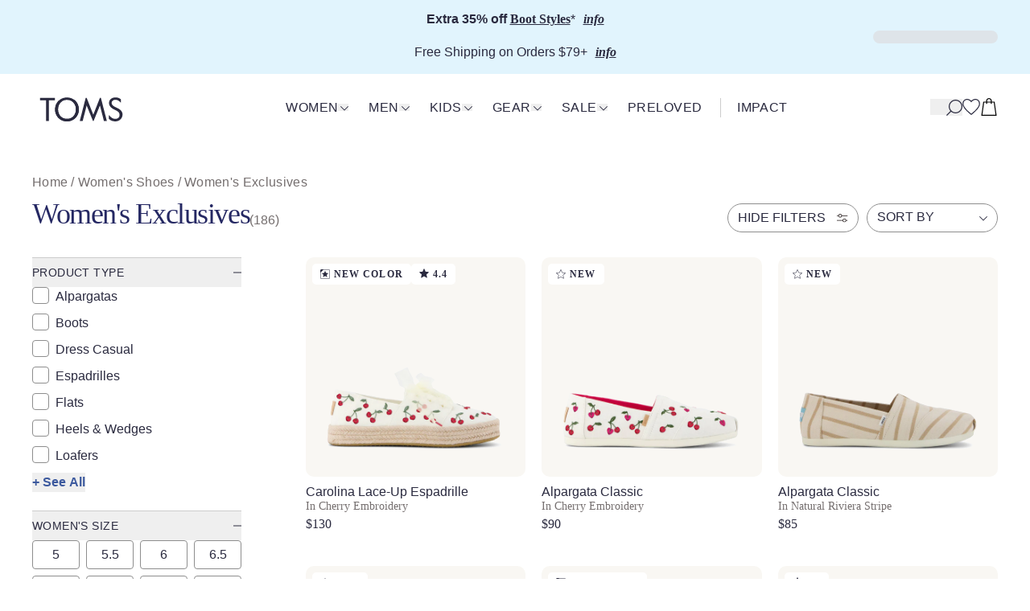

--- FILE ---
content_type: text/html
request_url: https://www.toms.com/en-ca/collections/women-exclusives
body_size: 70602
content:
<!DOCTYPE html><html lang="en-CA" dir="ltr"><head><meta charSet="utf-8"/><meta name="viewport" content="width=device-width,initial-scale=1"/><title>Women&#x27;s Exclusives Only sold at TOMS.com | TOMS</title><link rel="canonical" href="https://www.toms.com/en-ca/collections/women-exclusives"/><meta name="description" content="Shop TOMS Women&#x27;s Exclusives Only sold at TOMS.com for a variety of everyday styles and trends while helping create a more equitable tomorrow. ✓ Find your favorite now!"/><link rel="preconnect dns-prefetch" href="https://api.config-security.com/"/><link rel="preconnect dns-prefetch" href="https://conf.config-security.com/"/><link rel="preconnect dns-prefetch" href="https://shopify-gtm-suite.getelevar.com/"/><link rel="preconnect dns-prefetch" href="https://www.googletagmanager.com/"/><link rel="preconnect dns-prefetch" href="https://cdn.attn.tv/"/><link rel="preconnect dns-prefetch" href="https://js.klarna.com/"/><link rel="preconnect dns-prefetch" href="https://use.typekit.net/"/><link rel="preconnect dns-prefetch" href="https://p.typekit.net/"/><link rel="stylesheet" href="https://cdn.shopify.com/oxygen-v2/27407/16584/34225/2817149/assets/app-sdJegcoN.css"/><link rel="stylesheet" href="https://cdn.shopify.com/oxygen-v2/27407/16584/34225/2817149/assets/tailwind-CgeQYXzm.css"/><link rel="stylesheet" href="https://cdn.shopify.com/oxygen-v2/27407/16584/34225/2817149/assets/transitions-CNdoTi20.css"/><link rel="preconnect" href="https://cdn.shopify.com"/><link rel="preconnect" href="https://cdn.builder.io/"/><link rel="preconnect dns-prefetch" href="https://connect.facebook.net/"/><link rel="preconnect dns-prefetch" href="https://cdn.cookielaw.org/"/><link rel="preconnect" href="https://shop.app"/><link rel="icon" type="image/png" href="https://cdn.shopify.com/oxygen-v2/27407/16584/34225/2817149/assets/favicon-Cg-PeXio.png"/><link rel="preload" as="style" href="https://cdn.jsdelivr.net/gh/lipis/flag-icons@7.0.0/css/flag-icons.min.css"/><link rel="preload" as="style" href="https://use.typekit.net/xzu3kyv.css"/><script type="application/ld+json">{"@context":"https://schema.org","@type":"WebSite","url":"https://www.toms.com/en-ca","potentialAction":{"@type":"SearchAction","target":"https://www.toms.com/en-ca/search?q={search_term_string}","query-input":"required name=search_term_string"}}</script><script type="application/ld+json">{"@context":"http://schema.org","@type":"Organization","url":"http://www.toms.com","name":"TOMS","telephone":"(800) 975-8667","location":{"@type":"Place","address":{"@type":"PostalAddress","addressLocality":"Denver","addressRegion":"CO","postalCode":"80209","streetAddress":"7 S. Broadway"}}}</script><link rel="alternate" hrefLang="x-default" href="https://www.toms.com/en-us/collections/women-exclusives"/><link rel="alternate" hrefLang="nl-nl" href="https://www.toms.com/nl-nl/collections/women-exclusives"/><link rel="alternate" hrefLang="nl-be" href="https://www.toms.com/nl-be/collections/women-exclusives"/><link rel="alternate" hrefLang="fr-lu" href="https://www.toms.com/fr-lu/collections/women-exclusives"/><link rel="alternate" hrefLang="fr-fr" href="https://www.toms.com/fr-fr/collections/women-exclusives"/><link rel="alternate" hrefLang="fr-be" href="https://www.toms.com/fr-be/collections/women-exclusives"/><link rel="alternate" hrefLang="en-nl" href="https://www.toms.com/en-nl/collections/women-exclusives"/><link rel="alternate" hrefLang="en-lu" href="https://www.toms.com/en-lu/collections/women-exclusives"/><link rel="alternate" hrefLang="en-fr" href="https://www.toms.com/en-fr/collections/women-exclusives"/><link rel="alternate" hrefLang="en-de" href="https://www.toms.com/en-de/collections/women-exclusives"/><link rel="alternate" hrefLang="en-be" href="https://www.toms.com/en-be/collections/women-exclusives"/><link rel="alternate" hrefLang="de-lu" href="https://www.toms.com/de-lu/collections/women-exclusives"/><link rel="alternate" hrefLang="de-de" href="https://www.toms.com/de-de/collections/women-exclusives"/><link rel="alternate" hrefLang="en-gb" href="https://www.toms.com/en-gb/collections/women-exclusives"/><link rel="alternate" hrefLang="en-ca" href="https://www.toms.com/en-ca/collections/women-exclusives"/><link rel="alternate" hrefLang="en-us" href="https://www.toms.com/en-us/collections/women-exclusives"/></head><body><a class="sr-only !absolute focus:not-sr-only focus:z-[201] focus:!m-2 focus:!px-2.5 focus:!py-0.5 focus:border-1 border-solid bg-white rounded-3xl" href="/en-ca/collections/women-exclusives#maincontent">Skip to main content</a><svg width="0" height="0" class="hidden"> <symbol viewBox="0 0 123 42" fill="none" xmlns="http://www.w3.org/2000/svg" id="TOMS_LOGO"> <path d="M52.7602 11.2937C51.1697 9.70903 49.2946 8.46291 47.1111 7.57531C44.9277 6.66371 42.6019 6.20792 40.1575 6.20925C37.7131 6.20925 35.3874 6.66638 33.2052 7.57931C31.0231 8.46824 29.148 9.71569 27.5588 11.3017C25.992 12.8623 24.7349 14.7588 23.8099 16.9911C22.8848 19.1995 22.4355 21.5758 22.4355 24.096C22.4355 27.4558 23.2195 30.5038 24.7876 33.2639C26.3531 36 28.4904 38.1364 31.1957 39.6957C33.901 41.2297 36.8922 41.9973 40.1667 41.9973C43.4413 41.9973 46.4312 41.227 49.1365 39.6917C51.8417 38.1311 53.9778 35.9933 55.5419 33.2572C57.1311 30.4971 57.9138 27.4491 57.9125 24.088C57.9125 21.5678 57.4355 19.1915 56.5104 16.9831C55.5841 14.7521 54.3494 12.8556 52.7602 11.2963V11.2937ZM51.7205 31.6473C50.5108 33.8316 48.9204 35.4642 46.9042 36.5931C44.8868 37.6979 42.6559 38.2497 40.1641 38.251C36.4613 38.251 33.1393 36.8849 30.695 34.5087C28.298 32.1337 26.8011 28.4127 26.7998 24.0933C26.7998 19.7739 28.2941 16.0529 30.6897 13.6753C33.1327 11.299 36.4547 9.92893 40.1575 9.92893C45.1174 9.9276 49.3183 12.1813 51.7166 16.526C52.9262 18.7104 53.5442 21.2292 53.5456 24.0866C53.5469 26.944 52.9302 29.4629 51.7205 31.6486V31.6473Z" fill="#2A2A3F"></path> <path d="M0 10.6406L8.94732 10.6379L8.95523 41.3123L13.3235 41.311L13.3142 10.6366L22.2616 10.6353L22.2603 6.89027L0 6.89694V10.6406Z" fill="#2A2A3F"></path> <path d="M89.2927 6.87161L79.4269 32.0524L69.5493 6.87694L68.1011 6.87828L59.2592 41.299L63.6248 41.2976L69.5045 18.2292L78.9315 41.2936L79.9053 41.2923L89.3428 18.2239L95.2356 41.2883L99.6026 41.287L90.7409 6.87161H89.2927Z" fill="#2A2A3F"></path> <path d="M114.051 21.4825C109.305 19.4434 106.766 17.355 106.764 14.4522C106.764 13.0835 107.285 11.9547 108.33 11.0684C109.397 10.1795 110.75 9.72368 112.388 9.72235C115.283 9.72235 117.823 11.0404 120.031 13.6566H120.672L120.457 8.92803C118.344 7.10484 115.71 6.19325 112.554 6.19458C109.825 6.19458 107.547 6.96491 105.673 8.50022C103.798 10.0369 102.874 12.0786 102.874 14.5975C102.874 16.7819 103.635 18.701 105.178 20.4056C106.721 22.1088 108.786 23.5002 111.374 24.6277C113.676 25.6593 115.218 26.4989 116.571 27.7223C117.972 28.9458 118.637 30.4345 118.637 32.2337C118.637 34.0582 118.045 35.5215 116.882 36.6024C115.718 37.6832 114.153 38.235 112.159 38.2363C110.285 38.2363 108.647 37.7579 107.199 36.773C105.776 35.7894 104.446 34.518 103.212 32.9334H102.737L102.454 38.0458C105.112 40.6619 108.34 41.98 112.16 41.9787C115.293 41.9787 117.881 40.9924 119.92 39.0253C121.984 37.0555 123.004 34.6073 123.004 31.6553C123.004 27.1666 119.847 23.952 114.055 21.4811L114.051 21.4825Z" fill="#2A2A3F"></path> <path d="M52.7602 11.299C52.4413 10.9805 52.1093 10.6766 51.7667 10.3874C51.486 10.1488 51.1368 10.0076 50.7705 9.98356C49.1483 9.87694 47.8939 9.79165 47.5117 9.79032C46.9148 9.78632 47.011 11.0431 48.4605 12.5811C48.5975 12.7263 48.9164 13.0289 48.9204 13.0315C50.0115 13.9845 50.9563 15.1519 51.7179 16.5313C52.9276 18.7157 53.5456 21.2346 53.5469 24.092C53.5469 26.948 52.9315 29.4682 51.7219 31.6526C50.5122 33.837 48.9217 35.4696 46.9056 36.5984C44.8882 37.7032 42.6573 38.255 40.1654 38.2563C36.4626 38.2563 33.1407 36.8903 30.6963 34.514C28.2994 32.139 26.8024 28.418 26.8011 24.0986C26.8011 19.7792 28.2954 16.0582 30.691 13.6806C31.3855 13.0049 32.1511 12.4118 32.976 11.908C33.2052 11.7681 33.0801 11.4069 32.8139 11.4429C31.3275 11.6415 29.8147 11.6095 27.8092 11.4469C27.5812 11.4283 27.3559 11.5122 27.1978 11.6788C25.7983 13.1661 24.6625 14.9374 23.8099 16.9951C22.8849 19.2035 22.4355 21.5797 22.4355 24.1C22.4355 27.4598 23.2196 30.5078 24.7876 33.2679C26.3531 36.004 28.4904 38.1404 31.1957 39.6997C33.901 41.2337 36.8922 42.0013 40.1668 42.0013C43.4413 42.0013 46.4312 41.231 49.1365 39.6957C51.8418 38.135 53.9778 35.9973 55.5419 33.2612C57.1311 30.5011 57.9138 27.4531 57.9125 24.092C57.9125 21.5717 57.4355 19.1955 56.5105 16.9871C55.5841 14.7561 54.3494 12.8596 52.7602 11.3003V11.299Z" fill="#2A2A3F"></path> <path class="holiday" d="M54.8725 1.58462C54.07 0.740999 47.8121 2.91736 42.2342 6.15992L42.1973 6.20657H38.6711C38.7568 6.14926 38.8068 6.11461 38.8068 6.11461C36.6352 3.62772 34.942 2.96001 30.8122 2.96001C26.6825 2.96001 25.8826 3.22656 25.3608 3.84895C24.839 4.47134 24.3554 4.73789 24.5755 5.49222C24.7955 6.24788 24.6097 6.38116 25.3608 7.1808C25.8181 7.66725 26.1607 8.10572 26.8156 8.40293V12.0999C26.9408 11.9573 27.0659 11.8147 27.1964 11.6761C27.3532 11.5095 27.5799 11.4256 27.8078 11.4442C29.8134 11.6068 31.3261 11.6388 32.8125 11.4402C33.0787 11.4043 33.2039 11.7654 32.9746 11.9054C32.4989 12.1959 32.043 12.5184 31.6095 12.8663H48.7504C48.6502 12.7703 48.5303 12.653 48.4591 12.5771C47.0097 11.0391 46.9148 9.78231 47.5104 9.78631C47.8938 9.78898 49.147 9.87294 50.7691 9.97956C51.1354 10.0035 51.4846 10.1448 51.7653 10.3834C51.822 10.4314 51.8773 10.482 51.934 10.5313V7.2501C52.2476 7.20346 52.5849 7.15148 52.9499 7.09018C56.4195 6.5131 54.0041 6.46779 55.4536 4.54731C56.9031 2.62683 55.6737 2.42558 54.8712 1.58063L54.8725 1.58462Z" fill="white" style="opacity:var(--holiday, 0)"></path> <path class="holiday" d="M57.1601 2.66547C56.5987 -1.65927 50.499 -0.699697 41.7072 5.38426C41.0431 5.09373 40.2089 5.19901 39.4012 5.65481C27.3743 -4.08219 22.3723 3.41581 23.1827 6.41581C23.7427 8.48689 27.2043 12.8156 38.8214 8.04175C37.2955 12.2692 35.0118 14.327 33.4886 16.2088C31.8743 18.2026 29.5921 23.5509 30.4117 28.7126C30.4473 28.9338 30.691 29.0497 30.8821 28.9351C31.707 28.4394 33.0353 27.8889 33.7271 27.6144C33.988 27.5118 34.1435 27.2399 34.1013 26.96C33.5228 23.1923 33.196 19.4713 36.0818 15.7836C38.5341 12.649 40.2564 10.0035 40.9732 8.02842C43.4518 10.566 43.9328 12.5118 44.9764 15.7437C45.999 18.9103 46.8608 24.3772 50.0576 26.3469C50.2961 26.4935 50.6044 26.3283 50.6176 26.0471C50.6611 25.1501 50.6571 24.2705 50.7309 23.6815C50.7836 23.259 50.6901 22.8312 50.4516 22.4807C49.5213 21.1213 49.3236 19.8672 48.1008 16.2981C46.957 12.9582 44.701 9.50377 42.6902 7.90848C44.0343 8.28697 46.1479 8.67347 49.2801 8.73211C55.6763 8.85339 57.7333 7.05685 57.1627 2.66281L57.1601 2.66547ZM30.2008 7.5473C27.1095 7.46734 24.3001 6.39048 25.7588 5.26432C27.2175 4.13815 29.3364 4.08351 30.7793 4.0955C32.2222 4.1075 36.8896 5.50421 38.1665 6.46112C36.4389 7.24077 33.2935 7.6286 30.2008 7.5473ZM42.619 6.71301C47.9189 3.89426 49.2683 3.33051 52.9473 2.49488C56.6277 1.65925 54.6037 6.1386 50.4555 6.40648C46.3073 6.67436 42.6177 6.71301 42.6177 6.71301H42.619Z" fill="#DF484D" style="opacity:var(--holiday, 0)"></path> </symbol> <symbol fill="none" xmlns="http://www.w3.org/2000/svg" viewBox="0 0 8 13" id="chev_r_blk"> <path d="M0.85046 12.8791L0 12.0286L5.58908 6.43954L0 0.85046L0.85046 0L7.29 6.43954L0.85046 12.8791Z" fill="#1E1414"></path> </symbol> <symbol fill="none" xmlns="http://www.w3.org/2000/svg" viewBox="0 0 8 13" id="chev_l_blk"> <path d="M6.4386 12.8791L7.28906 12.0286L1.69998 6.43954L7.28906 0.85046L6.4386 0L-0.000937462 6.43954L6.4386 12.8791Z" fill="#1E1414"></path> </symbol> <symbol xmlns="http://www.w3.org/2000/svg" fill="none" viewBox="0 0 22 21" id="icon_account"> <g clip-path="url(#clip0_5545_7864)"> <path d="M10.5195 10.25C13.3457 10.25 15.6445 7.95117 15.6445 5.125C15.6445 2.29883 13.3457 0 10.5195 0C7.69336 0 5.39453 2.29883 5.39453 5.125C5.39453 7.95117 7.69336 10.25 10.5195 10.25ZM10.5195 1.25C12.6563 1.25 14.3945 2.98828 14.3945 5.125C14.3945 7.26172 12.6563 9 10.5195 9C8.38281 9 6.64453 7.26172 6.64453 5.125C6.64453 2.98828 8.38281 1.25 10.5195 1.25Z" fill="#2A2A3F"></path> <path d="M10.5195 12C3.53906 12 0 14.8662 0 20.5195H1.25C1.25 17.3989 2.21094 13.25 10.5195 13.25C18.1807 13.25 19.7891 17.2031 19.7891 20.5195H21.0391C21.0391 17.3379 19.6724 12 10.5195 12Z" fill="#2A2A3F"></path> </g> <defs> <clipPath id="clip0_5545_7864"> <rect width="21.0391" height="20.5195" fill="white"></rect> </clipPath> </defs> </symbol> <symbol id="icon_cart" xmlns="http://www.w3.org/2000/svg" viewBox="0 0 22 22"> <defs></defs> <path d="m18.06158,4.38624h-3.53156v-.83706C14.53002,1.6029,12.94629.01916,11,.01916s-3.53002,1.58373-3.53002,3.53002v.83706h-3.53207L1.45138,21.97266h19.09723l-2.48704-17.58642Zm-9.38172-.83706c0-1.27921,1.04093-2.32014,2.32014-2.32014s2.32014,1.04093,2.32014,2.32014v.83706h-4.64028v-.83706Zm-3.69127,2.04694h2.48139v1.18575c0,.3338.27114.60494.60494.60494s.60494-.27114.60494-.60494v-1.18575h4.64028v1.18575c0,.3338.27114.60494.60494.60494s.60494-.27114.60494-.60494v-1.18575h2.48087l2.14502,15.16666H2.84408l2.14451-15.16666Z"></path> </symbol> <symbol id="icon_cart_full" xmlns="http://www.w3.org/2000/svg" viewBox="0 0 22 22"> <defs></defs> <polygon fill="#88d3ee" points="17.51656 4.9132 19.82543 21.23947 2.17473 21.23947 4.4836 4.9132 17.51656 4.9132"></polygon> <path fill="#000" d="m18.06158,4.38624h-3.53156v-.83706C14.53002,1.6029,12.94629.01916,11,.01916s-3.53002,1.58373-3.53002,3.53002v.83706h-3.53207L1.45138,21.97266h19.09723l-2.48704-17.58642Zm-9.38172-.83706c0-1.27921,1.04093-2.32014,2.32014-2.32014s2.32014,1.04093,2.32014,2.32014v.83706h-4.64028v-.83706Zm-3.69127,2.04694h2.48139v1.18575c0,.3338.27114.60494.60494.60494s.60494-.27114.60494-.60494v-1.18575h4.64028v1.18575c0,.3338.27114.60494.60494.60494s.60494-.27114.60494-.60494v-1.18575h2.48087l2.14502,15.16666H2.84408l2.14451-15.16666Z"></path> </symbol> <symbol fill="none" xmlns="http://www.w3.org/2000/svg" viewBox="0 0 19 18" id="icon_hamburger"> <g clip-path="url(#clip0_359_2085)"> <path d="M19 16H0V17.25H19V16Z" fill="#2A2A3F"></path> <path d="M19 8H0V9.25H19V8Z" fill="#2A2A3F"></path> <path d="M19 0H0V1.25H19V0Z" fill="#2A2A3F"></path> </g> <defs> <clipPath id="clip0_359_2085"> <rect width="19" height="17.25" fill="white"></rect> </clipPath> </defs> </symbol> <symbol xmlns="http://www.w3.org/2000/svg" fill="none" viewBox="0 0 667 667" id="icon_chat"> <path fill-rule="evenodd" d="M333.333 666.667c184.094 0 333.334-149.24 333.334-333.334S517.427 0 333.333 0 0 149.238 0 333.333c0 53.324 12.521 103.72 34.782 148.417 5.916 11.877 7.885 25.453 4.455 38.27l-19.854 74.203c-23.884 76.61-22.884 77.11 53.061 53.06l74.201-19.853c12.818-3.43 26.394-1.46 38.272 4.453 44.694 22.264 95.092 34.784 148.415 34.784zM200 375c-13.807 0-25 11.193-25 25s11.193 25 25 25h183.333c13.807 0 25-11.193 25-25s-11.193-25-25-25H200zm-25-91.667c0-13.806 11.193-25 25-25h266.667c13.806 0 25 11.194 25 25s-11.194 25-25 25H200c-13.807 0-25-11.193-25-25z" fill="#fff"></path> </symbol> <symbol fill="none" xmlns="http://www.w3.org/2000/svg" viewBox="0 0 18 18" id="icon_check"> <path d="M6.71774 17L0 10.3624L1.16762 9.20867L6.24913 14.2294C10.0169 7.28541 16.8476 3.17939 17.1499 3L18 4.39918C17.9263 4.4429 10.616 8.84578 7.21862 15.9519L6.71774 17Z" fill="#2A2A3F"></path> </symbol> <symbol xmlns="http://www.w3.org/2000/svg" fill="none" viewBox="0 0 22.285 20.461" id="icon_favorite"> <path d="M11.1426 20.4614L10.77 20.1841C10.3301 19.8574 0 12.1172 0 6.48145C0 1.35449 3.8501 0 5.88574 0C8.46435 0 10.3027 1.56836 11.1426 2.46387C11.9824 1.56836 13.8208 0 16.3994 0C18.4351 0 22.2852 1.35449 22.2852 6.48145C22.2852 12.1172 11.9551 19.8574 11.5151 20.1841L11.1426 20.4614ZM5.88574 1.25C4.16406 1.25 1.25 2.35205 1.25 6.48145C1.25 10.9404 9.29785 17.46 11.1426 18.895C12.9873 17.46 21.0352 10.9404 21.0352 6.48145C21.0352 2.35206 18.1211 1.25 16.3994 1.25C13.521 1.25 11.6685 3.77051 11.6504 3.7959L11.1436 4.49805L10.6348 3.7959C10.6167 3.77051 8.76415 1.25 5.88574 1.25Z" fill="#2A2A3F"></path> </symbol> <symbol version="1.1" id="icon_favorite_filled" xmlns="http://www.w3.org/2000/svg" x="0px" y="0px" xml:space="preserve" viewBox="0 0 23 21"> <path fill="#88D3EE" d="M16.4,0.6c-3.3,0-5.3,2.8-5.3,2.8s-2-2.8-5.3-2.8c-2,0-5.3,1.4-5.3,5.9c0,5.4,10.5,13.2,10.5,13.2 s10.5-7.8,10.5-13.2C21.7,2,18.4,0.6,16.4,0.6z"></path> <path fill="#2A2A3F" d="M11.1,20.5l-0.4-0.3C10.3,19.9,0,12.1,0,6.5C0,1.4,3.9,0,5.9,0c2.6,0,4.4,1.6,5.3,2.5C12,1.6,13.8,0,16.4,0 c2,0,5.9,1.4,5.9,6.5c0,5.6-10.3,13.4-10.8,13.7L11.1,20.5z M5.9,1.2c-1.7,0-4.6,1.1-4.6,5.2c0,4.5,8,11,9.9,12.4 c1.8-1.4,9.9-8,9.9-12.4c0-4.1-2.9-5.2-4.6-5.2c-2.9,0-4.7,2.5-4.7,2.5l-0.5,0.7l-0.5-0.7C10.6,3.8,8.8,1.2,5.9,1.2z"></path> </symbol> <symbol xmlns="http://www.w3.org/2000/svg" fill="none" viewBox="0 0 17 18" id="icon_close"> <g clip-path="url(#clip0_622_4013)"> <path d="M16.3823 1.63379L15.4985 0.75L8.19116 8.05737L0.88379 0.75L0 1.63379L7.30737 8.94116L0 16.2485L0.88379 17.1323L8.19116 9.82495L15.4985 17.1323L16.3823 16.2485L9.07495 8.94116L16.3823 1.63379Z" fill="#2A2A3F"></path> </g> <defs> <clipPath id="clip0_622_4013"> <rect width="16.3823" height="16.3823" fill="white" transform="translate(0 0.75)"></rect> </clipPath> </defs> </symbol> <symbol xmlns="http://www.w3.org/2000/svg" fill="none" viewBox="0 0 20 20" id="icon_info_red"> <circle cx="9.98383" cy="5.80707" r="0.777778" fill="#C13249"></circle> <path d="M11.6692 13.8895H10.5581V7.83398H8.89138C8.58456 7.83398 8.33583 8.08272 8.33583 8.38954C8.33583 8.69636 8.58456 8.9451 8.89138 8.9451H9.44694V13.8895H8.33583C8.029 13.8895 7.78027 14.1383 7.78027 14.4451C7.78027 14.7519 8.029 15.0007 8.33583 15.0007H11.6692C11.976 15.0007 12.2247 14.7519 12.2247 14.4451C12.2247 14.1383 11.976 13.8895 11.6692 13.8895Z" fill="#C13249"></path> <path fill-rule="evenodd" clip-rule="evenodd" d="M1.11035 9.99826C1.11035 14.9075 5.09004 18.8872 9.99924 18.8872C12.3567 18.8872 14.6176 17.9506 16.2846 16.2837C17.9516 14.6167 18.8881 12.3557 18.8881 9.99826C18.8881 5.08907 14.9084 1.10938 9.99924 1.10938C5.09004 1.10938 1.11035 5.08907 1.11035 9.99826ZM2.22038 9.99718C2.22038 5.70163 5.70261 2.2194 9.99816 2.2194C14.2937 2.2194 17.7759 5.70163 17.7759 9.99718C17.7759 14.2927 14.2937 17.775 9.99816 17.775C5.70261 17.775 2.22038 14.2927 2.22038 9.99718Z" fill="#C13249"></path> </symbol> <symbol fill="none" xmlns="http://www.w3.org/2000/svg" viewBox="0 0 60 60" id="icon_play"> <path fill-rule="evenodd" clip-rule="evenodd" d="M30 58C45.464 58 58 45.464 58 30C58 14.536 45.464 2 30 2C14.536 2 2 14.536 2 30C2 45.464 14.536 58 30 58ZM60 30C60 46.5685 46.5685 60 30 60C13.4315 60 0 46.5685 0 30C0 13.4315 13.4315 0 30 0C46.5685 0 60 13.4315 60 30Z" fill="#2A2A3F"></path> <path d="M42.7961 28.2134C44.2702 28.9504 44.2702 31.054 42.7961 31.7911L22.6405 41.8689C21.3107 42.5338 19.7461 41.5668 19.7461 40.08V19.9245C19.7461 18.4377 21.3107 17.4707 22.6405 18.1356L42.7961 28.2134Z" fill="#2A2A3F"></path> </symbol> <symbol xmlns="http://www.w3.org/2000/svg" fill="none" viewBox="0 0 60 60" id="icon_play_video_player"> <g clip-path="url(#clip0_1942_11627)"> <path d="M30 60C46.5685 60 60 46.5685 60 30C60 13.4315 46.5685 0 30 0C13.4315 0 0 13.4315 0 30C0 46.5685 13.4315 60 30 60Z" fill="white"></path> <path d="M42.797 28.2125C44.2711 28.9495 44.2711 31.0531 42.797 31.7902L22.6415 41.868C21.3117 42.5329 19.7471 41.5659 19.7471 40.0791V19.9236C19.7471 18.4368 21.3117 17.4698 22.6415 18.1347L42.797 28.2125Z" fill="#2A2A3F"></path> </g> <defs> <clipPath id="clip0_1942_11627"> <rect width="60" height="60" fill="white"></rect> </clipPath> </defs> </symbol> <symbol fill="none" xmlns="http://www.w3.org/2000/svg" viewBox="0 0 18 18" id="icon_plus"> <g clip-path="url(#clip0_2005_21582)"> <path d="M9.9 8.1V0H8.1V8.1H0V9.9H8.1V18H9.9V9.9H18V8.1H9.9Z" fill="#2A2A3F"></path> </g> <defs> <clipPath id="clip0_2005_21582"> <rect width="18" height="18" fill="white"></rect> </clipPath> </defs> </symbol> <symbol fill="none" xmlns="http://www.w3.org/2000/svg" viewBox="0 0 12 12" id="icon_minus"> <g clip-path="url(#clip0_2005_22266)"> <path d="M0 5.40039V6.60431H12V5.40039H0Z" fill="#2A2A3F"></path> </g> <defs> <clipPath id="clip0_2005_22266"> <rect width="12" height="12" fill="white"></rect> </clipPath> </defs> </symbol> <symbol xmlns="http://www.w3.org/2000/svg" fill="none" viewBox="0 0 20.0669 20.0669" id="icon_search"> <g clip-path="url(#clip0_877_802)"> <path d="M11.5474 0C6.84961 0 3.02734 3.82178 3.02734 8.51953C3.02734 10.6439 3.81414 12.5844 5.10485 14.0782L0 19.1831L0.88379 20.0669L5.98865 14.962C7.48249 16.2528 9.42304 17.0396 11.5474 17.0396C16.2451 17.0396 20.0669 13.2173 20.0669 8.51953C20.0669 3.82178 16.2451 0 11.5474 0ZM11.5474 15.7895C7.53857 15.7895 4.27734 12.5283 4.27734 8.51953C4.27734 4.51123 7.53857 1.25 11.5474 1.25C15.5557 1.25 18.8169 4.51123 18.8169 8.51953C18.8169 12.5283 15.5557 15.7895 11.5474 15.7895Z" fill="#2A2A3F"></path> </g> <defs> <clipPath id="clip0_877_802"> <rect width="20.0669" height="20.0669" fill="white"></rect> </clipPath> </defs> </symbol> <symbol xmlns="http://www.w3.org/2000/svg" preserveAspectRatio="xMidYMid" viewBox="0 0 100 100" id="spinner"> <g> <circle cx="50" cy="50" fill="none" stroke="#252863" stroke-width="10" r="35" stroke-dasharray="164.93361431346415 56.97787143782138"> <animateTransform attributeName="transform" type="rotate" repeatCount="indefinite" dur="1s" values="0 50 50;360 50 50" keyTimes="0;1"></animateTransform> </circle> <g></g> </g> </symbol> <symbol fill="none" xmlns="http://www.w3.org/2000/svg" viewBox="0 0 10 6" id="chev_d_indigo"> <path d="M10 0.743692L9.25631 0L5 4.25631L0.743692 0L0 0.743692L5 5.74369L10 0.743692Z" fill="#2A2A3F"></path> </symbol> <symbol xmlns="http://www.w3.org/2000/svg" width="10" height="10" viewBox="0 0 10 10" fill="none" id="verified_icon"> <g clip-path="url(#clip0_622_5134)"> <path d="M8.18558 8.35812C8.18558 8.70091 7.90696 8.97953 7.56457 8.97953H1.64182C1.29903 8.97953 1.02041 8.70091 1.02041 8.35812V2.43537C1.02041 2.09297 1.29903 1.81435 1.64182 1.81435H3.921V0.793945H1.64182C0.736604 0.793945 0 1.53015 0 2.43537V8.35812C0 9.26333 0.736604 9.99994 1.64182 9.99994H7.56457C8.46979 9.99994 9.20599 9.26333 9.20599 8.35812V6.07894H8.18558V8.35812Z" fill="#756F6F"></path> <path d="M5.97489 0V1.02041H8.25805L4.24219 5.03627L4.96365 5.75773L8.97951 1.74187V4.02503H9.99992V0H5.97489Z" fill="#756F6F"></path> </g> <defs> <clipPath id="clip0_622_5134"> <rect width="10" height="10" fill="white"></rect> </clipPath> </defs> </symbol> <symbol xmlns="http://www.w3.org/2000/svg" width="20" height="30" fill="none" id="icon_mobile"> <path d="M5.416 14.424c.369 2.028 4.24 4.055 4.701 4.24l.277.184.276-.276c.369-.369 3.318-3.595 2.95-5.622-.184-1.014-.737-1.567-1.106-1.843-.461-.277-1.014-.369-1.567-.277-.829.184-1.383.645-1.659 1.106-.461-.276-1.106-.553-1.936-.461-.922.184-2.12 1.014-1.843 2.857l-.092.092zm2.028-1.935h.277c.737 0 1.29.553 1.29.553l.461.461.276-.553s.461-.922 1.29-1.014c.092 0 .553 0 .922.184s.645.645.737 1.198c.184 1.198-1.567 3.502-2.489 4.516-1.198-.645-3.687-2.212-3.871-3.41-.277-1.567 1.014-1.843 1.106-1.843v-.092zm12.074 12.35L15.647 2.35C15.371.783 13.896-.231 12.329.045L2.375 1.797C1.637 1.889.992 2.35.531 2.995S-.114 4.378.07 5.115l3.871 22.489C4.218 28.986 5.416 30 6.799 30h.461l9.954-1.751c1.567-.276 2.581-1.751 2.304-3.318v-.092zM1.177 3.456c.277-.461.737-.737 1.29-.83L12.421.875h.369c.922 0 1.751.645 1.936 1.659l.184 1.29L1.085 6.221.9 4.93c0-.553 0-1.014.369-1.475h-.092zm.092 3.687l13.825-2.396 3.134 17.881-13.825 2.396L1.269 7.142zM17.03 27.235l-9.954 1.751c-1.106.184-2.12-.553-2.304-1.567l-.277-1.475 13.825-2.396.276 1.475c.184 1.106-.553 2.12-1.567 2.304v-.092z" fill="#2a2a3f"></path></symbol></svg><div aria-modal="true" class="overlay " id="cart-aside" role="dialog"><button class="close-outside" aria-label="Click to close shopping cart"></button><aside role="dialog" aria-modal="true" tabindex="-1" aria-labelledby="aside-title" class=""><header class="relative flex flex-col gap-[17px]"><button class="close absolute left-0 pt-[4px]" aria-label="Close shopping cart"><svg class="sprite-icon " aria-label="close-icon" width="18" height="17"><use xlink:href="#icon_close"></use></svg></button><h3 class="headline-serif-sm w-full text-center text-[1.5rem]" id="aside-title">My Bag</h3><div class="cart-badge-container absolute"><a href="#cart-aside" class="-mt-[1px]" tabindex="-1"><div class="relative flex items-center justify-center"><svg class="sprite-icon " aria-label="cart" width="22" height="22"><use xlink:href="#icon_cart"></use></svg></div></a></div></header><main><div class="loading-cart-removal show"><svg class="sprite-icon "><use xlink:href="#spinner"></use></svg></div></main></aside></div><header class="header p-0"><script data-id="builderio-init-variants-fns" nonce="">
  window.builderIoAbTest = function updateCookiesAndStyles(contentId, variants, isHydrationTarget, isAngularSDK) {
  function getAndSetVariantId() {
    function setCookie(name, value, days) {
      let expires = '';
      if (days) {
        const date = new Date();
        date.setTime(date.getTime() + days * 24 * 60 * 60 * 1000);
        expires = '; expires=' + date.toUTCString();
      }
      document.cookie = name + '=' + (value || '') + expires + '; path=/' + '; Secure; SameSite=None';
    }
    function getCookie(name) {
      const nameEQ = name + '=';
      const ca = document.cookie.split(';');
      for (let i = 0; i < ca.length; i++) {
        let c = ca[i];
        while (c.charAt(0) === ' ') c = c.substring(1, c.length);
        if (c.indexOf(nameEQ) === 0) return c.substring(nameEQ.length, c.length);
      }
      return null;
    }
    const cookieName = `builder.tests.${contentId}`;
    const variantInCookie = getCookie(cookieName);
    const availableIDs = variants.map(vr => vr.id).concat(contentId);
    if (variantInCookie && availableIDs.includes(variantInCookie)) {
      return variantInCookie;
    }
    let n = 0;
    const random = Math.random();
    for (let i = 0; i < variants.length; i++) {
      const variant = variants[i];
      const testRatio = variant.testRatio;
      n += testRatio;
      if (random < n) {
        setCookie(cookieName, variant.id);
        return variant.id;
      }
    }
    setCookie(cookieName, contentId);
    return contentId;
  }
  const winningVariantId = getAndSetVariantId();
  let styleEl = document.currentScript?.previousElementSibling;
  if (isAngularSDK) {
    styleEl = document.currentScript?.parentElement?.previousElementSibling?.querySelector('style');
  }
  if (isHydrationTarget) {
    styleEl.remove();
    const thisScriptEl = document.currentScript;
    thisScriptEl?.remove();
  } else {
    const newStyleStr = variants.concat({
      id: contentId
    }).filter(variant => variant.id !== winningVariantId).map(value => {
      return `.variant-${value.id} {  display: none; }
        `;
    }).join('');
    styleEl.innerHTML = newStyleStr;
  }
}
  window.builderIoRenderContent = function updateVariantVisibility(variantContentId, defaultContentId, isHydrationTarget) {
  if (!navigator.cookieEnabled) {
    return;
  }
  function getCookie(name) {
    const nameEQ = name + '=';
    const ca = document.cookie.split(';');
    for (let i = 0; i < ca.length; i++) {
      let c = ca[i];
      while (c.charAt(0) === ' ') c = c.substring(1, c.length);
      if (c.indexOf(nameEQ) === 0) return c.substring(nameEQ.length, c.length);
    }
    return null;
  }
  const cookieName = `builder.tests.${defaultContentId}`;
  const winningVariant = getCookie(cookieName);
  const parentDiv = document.currentScript?.parentElement;
  const isDefaultContent = variantContentId === defaultContentId;
  const isWinningVariant = winningVariant === variantContentId;
  if (isWinningVariant && !isDefaultContent) {
    parentDiv?.removeAttribute('hidden');
    parentDiv?.removeAttribute('aria-hidden');
  } else if (!isWinningVariant && isDefaultContent) {
    parentDiv?.setAttribute('hidden', 'true');
    parentDiv?.setAttribute('aria-hidden', 'true');
  }
  if (isHydrationTarget) {
    if (!isWinningVariant) {
      parentDiv?.remove();
    }
    const thisScriptEl = document.currentScript;
    thisScriptEl?.remove();
  }
  return;
}
  </script><div builder-content-id="f3c71cd2c98f493cb57a15d029660009" builder-model="header" class="variant-f3c71cd2c98f493cb57a15d029660009"><style data-id="builderio-content" nonce="">.promotion-details-launcher {
    all: inherit
}


.builder-button {
  all: unset;
}

.builder-text > p:first-of-type, .builder-text > .builder-paragraph:first-of-type {
  margin: 0;
}
.builder-text > p, .builder-text > .builder-paragraph {
  color: inherit;
  line-height: inherit;
  letter-spacing: inherit;
  font-weight: inherit;
  font-size: inherit;
  text-align: inherit;
  font-family: inherit;
}</style><div class="builder-blocks props-blocks-wrapper-14802cff"><style data-id="builderio-block" nonce="">.builder-d9570e82e7ef45b4aec56ead8858ccda {
    display: flex;
flex-direction: column;
position: relative;
flex-shrink: 0;
box-sizing: border-box;
margin-top: 0px;
padding-left: 0px;
padding-right: 0px;
padding-top: 0px;
padding-bottom: 0px;
background-color: rgba(225, 244, 253, 1);
  } @media (max-width: 991px) {
      .builder-d9570e82e7ef45b4aec56ead8858ccda {
    display: flex;
overflow: hidden;
  }
    } @media (max-width: 640px) {
      .builder-d9570e82e7ef45b4aec56ead8858ccda {
    display: flex;
  }
    }  </style><div builder-id="builder-d9570e82e7ef45b4aec56ead8858ccda" class="builder-d9570e82e7ef45b4aec56ead8858ccda builder-block"><section style="width:100%;align-self:stretch;flex-grow:1;box-sizing:border-box;max-width:1920px;display:flex;flex-direction:column;align-items:stretch;margin-left:auto;margin-right:auto"><style data-id="builderio-block" nonce="">.builder-29228c2c5bf64f70853f1dbb432d186b {
    display: flex;
flex-direction: column;
position: relative;
flex-shrink: 0;
box-sizing: border-box;
max-width: 1920px;
justify-content: center;
min-height: 34.5px;
  }    </style><div builder-id="builder-29228c2c5bf64f70853f1dbb432d186b" class="builder-29228c2c5bf64f70853f1dbb432d186b builder-block"><style data-id="builderio-block" nonce="">.builder-1bdbbcfe81fc486aa8a3f52d56ae084e {
    display: inline;
flex-direction: column;
position: absolute;
flex-shrink: 0;
box-sizing: border-box;
right: 40px;
  } @media (max-width: 991px) {
      .builder-1bdbbcfe81fc486aa8a3f52d56ae084e {
    display: none;
  }
    }   </style><div builder-id="builder-1bdbbcfe81fc486aa8a3f52d56ae084e" class="builder-1bdbbcfe81fc486aa8a3f52d56ae084e builder-block"><style data-id="builderio-block" nonce="">.builder-e611f8da343c42d1835c65aacbe4d908 {
    display: inline;
flex-direction: column;
position: relative;
flex-shrink: 0;
box-sizing: border-box;
  }    </style><div builder-id="builder-e611f8da343c42d1835c65aacbe4d908" class="builder-e611f8da343c42d1835c65aacbe4d908 builder-block"><div class="skeleton-box h-4 w-[155px] rounded-full animate-pulse"></div></div></div><style data-id="builderio-block" nonce="">.builder-17d6429262e24f67ac7a5122da33a601 {
    display: flex;
flex-direction: column;
position: relative;
flex-shrink: 0;
box-sizing: border-box;
margin-top: 0px;
  }    </style><div builder-id="builder-17d6429262e24f67ac7a5122da33a601" class="builder-17d6429262e24f67ac7a5122da33a601 builder-block"><div class="builder-custom-code"><style>
  .authentication-state a{
      text-decoration: underline;
      text-decoration-thickness: 1px;
      font-size: 15px;
  }
</style>
<script>
  // Add a click event listener to elements with the "auth-placeholder" class
  document.addEventListener('DOMContentLoaded', function() {
    let authPlaceholders = document.querySelectorAll('.auth-placeholder');

    authPlaceholders.forEach(function(element) {
      element.addEventListener('click', function() {
        alert("This functionality isn't complete.");
      });
    });
  });
</script>
</div></div><style data-id="builderio-block" nonce="">.builder-e7491a600ab74d899e6e8f3f445a590d {
    display: flex;
flex-direction: column;
position: relative;
flex-shrink: 0;
box-sizing: border-box;
max-width: 600px;
margin-left: auto;
margin-right: auto;
margin-top: 0px;
margin-bottom: 0px;
width: 100%;
padding-top: 7px;
padding-bottom: 7px;
  }    </style><div builder-id="builder-e7491a600ab74d899e6e8f3f445a590d" class="builder-e7491a600ab74d899e6e8f3f445a590d builder-block"><style data-id="builderio-block" nonce="">.builder-ed8dbb44a9f249b58fb2106cc1f737c0 {
    display: flex;
flex-direction: column;
position: relative;
flex-shrink: 0;
box-sizing: border-box;
margin-top: -4px;
margin-bottom: 0px;
width: 100%;
margin-left: auto;
margin-right: auto;
  }    </style><div builder-id="builder-ed8dbb44a9f249b58fb2106cc1f737c0" class="builder-ed8dbb44a9f249b58fb2106cc1f737c0 builder-block announcement-bar-carousel"><div class="cql-content-carousel
      
      "><swiper-container init="false" navigation="true" scrollbar="false" class="reachBeginning"><template shadowrootmode="open">
      <link rel="stylesheet" href="https://cdn.shopify.com/oxygen-v2/27407/16584/34225/2817149/assets/app-sdJegcoN.css">
      <style>:host{--swiper-theme-color:#007aff}:host{position:relative;display:block;margin-left:auto;margin-right:auto;z-index:1}.swiper{width:100%;height:100%;margin-left:auto;margin-right:auto;position:relative;overflow:hidden;list-style:none;padding:0;z-index:1;display:block}.swiper-vertical>.swiper-wrapper{flex-direction:column}.swiper-wrapper{position:relative;width:100%;height:100%;z-index:1;display:flex;transition-property:transform;transition-timing-function:var(--swiper-wrapper-transition-timing-function,initial);box-sizing:content-box}.swiper-android ::slotted(swiper-slide),.swiper-ios ::slotted(swiper-slide),.swiper-wrapper{transform:translate3d(0px,0,0)}.swiper-horizontal{touch-action:pan-y}.swiper-vertical{touch-action:pan-x}::slotted(swiper-slide){flex-shrink:0;width:100%;height:100%;position:relative;transition-property:transform;display:block}::slotted(.swiper-slide-invisible-blank){visibility:hidden}.swiper-autoheight,.swiper-autoheight ::slotted(swiper-slide){height:auto}.swiper-autoheight .swiper-wrapper{align-items:flex-start;transition-property:transform,height}.swiper-backface-hidden ::slotted(swiper-slide){transform:translateZ(0);-webkit-backface-visibility:hidden;backface-visibility:hidden}.swiper-3d.swiper-css-mode .swiper-wrapper{perspective:1200px}.swiper-3d .swiper-wrapper{transform-style:preserve-3d}.swiper-3d{perspective:1200px}.swiper-3d .swiper-cube-shadow,.swiper-3d ::slotted(swiper-slide){transform-style:preserve-3d}.swiper-css-mode>.swiper-wrapper{overflow:auto;scrollbar-width:none;-ms-overflow-style:none}.swiper-css-mode>.swiper-wrapper::-webkit-scrollbar{display:none}.swiper-css-mode ::slotted(swiper-slide){scroll-snap-align:start start}.swiper-css-mode.swiper-horizontal>.swiper-wrapper{scroll-snap-type:x mandatory}.swiper-css-mode.swiper-vertical>.swiper-wrapper{scroll-snap-type:y mandatory}.swiper-css-mode.swiper-free-mode>.swiper-wrapper{scroll-snap-type:none}.swiper-css-mode.swiper-free-mode ::slotted(swiper-slide){scroll-snap-align:none}.swiper-css-mode.swiper-centered>.swiper-wrapper::before{content:'';flex-shrink:0;order:9999}.swiper-css-mode.swiper-centered ::slotted(swiper-slide){scroll-snap-align:center center;scroll-snap-stop:always}.swiper-css-mode.swiper-centered.swiper-horizontal ::slotted(swiper-slide):first-child{margin-inline-start:var(--swiper-centered-offset-before)}.swiper-css-mode.swiper-centered.swiper-horizontal>.swiper-wrapper::before{height:100%;min-height:1px;width:var(--swiper-centered-offset-after)}.swiper-css-mode.swiper-centered.swiper-vertical ::slotted(swiper-slide):first-child{margin-block-start:var(--swiper-centered-offset-before)}.swiper-css-mode.swiper-centered.swiper-vertical>.swiper-wrapper::before{width:100%;min-width:1px;height:var(--swiper-centered-offset-after)}
      ::slotted(.swiper-slide-shadow),::slotted(.swiper-slide-shadow-bottom),::slotted(.swiper-slide-shadow-left),::slotted(.swiper-slide-shadow-right),::slotted(.swiper-slide-shadow-top){position:absolute;left:0;top:0;width:100%;height:100%;pointer-events:none;z-index:10}::slotted(.swiper-slide-shadow){background:rgba(0,0,0,.15)}::slotted(.swiper-slide-shadow-left){background-image:linear-gradient(to left,rgba(0,0,0,.5),rgba(0,0,0,0))}::slotted(.swiper-slide-shadow-right){background-image:linear-gradient(to right,rgba(0,0,0,.5),rgba(0,0,0,0))}::slotted(.swiper-slide-shadow-top){background-image:linear-gradient(to top,rgba(0,0,0,.5),rgba(0,0,0,0))}::slotted(.swiper-slide-shadow-bottom){background-image:linear-gradient(to bottom,rgba(0,0,0,.5),rgba(0,0,0,0))}.swiper-lazy-preloader{animation:swiper-preloader-spin 1s infinite linear;width:42px;height:42px;position:absolute;left:50%;top:50%;margin-left:-21px;margin-top:-21px;z-index:10;transform-origin:50%;box-sizing:border-box;border:4px solid var(--swiper-preloader-color,var(--swiper-theme-color));border-radius:50%;border-top-color:transparent}@keyframes swiper-preloader-spin{0%{transform:rotate(0deg)}100%{transform:rotate(360deg)}}::slotted(.swiper-slide-shadow-cube.swiper-slide-shadow-bottom),::slotted(.swiper-slide-shadow-cube.swiper-slide-shadow-left),::slotted(.swiper-slide-shadow-cube.swiper-slide-shadow-right),::slotted(.swiper-slide-shadow-cube.swiper-slide-shadow-top){z-index:0;-webkit-backface-visibility:hidden;backface-visibility:hidden}::slotted(.swiper-slide-shadow-flip.swiper-slide-shadow-bottom),::slotted(.swiper-slide-shadow-flip.swiper-slide-shadow-left),::slotted(.swiper-slide-shadow-flip.swiper-slide-shadow-right),::slotted(.swiper-slide-shadow-flip.swiper-slide-shadow-top){z-index:0;-webkit-backface-visibility:hidden;backface-visibility:hidden}::slotted(.swiper-zoom-container){width:100%;height:100%;display:flex;justify-content:center;align-items:center;text-align:center}::slotted(.swiper-zoom-container)>canvas,::slotted(.swiper-zoom-container)>img,::slotted(.swiper-zoom-container)>svg{max-width:100%;max-height:100%;object-fit:contain}
      :host{--swiper-theme-color:#007aff}:host{position:relative;display:block;margin-left:auto;margin-right:auto;z-index:1}.swiper{width:100%;height:100%;margin-left:auto;margin-right:auto;position:relative;overflow:hidden;list-style:none;padding:0;z-index:1;display:block}.swiper-vertical>.swiper-wrapper{flex-direction:column}.swiper-wrapper{position:relative;width:100%;height:100%;z-index:1;display:flex;transition-property:transform;transition-timing-function:var(--swiper-wrapper-transition-timing-function,initial);box-sizing:content-box}.swiper-android swiper-slide,.swiper-ios swiper-slide,.swiper-wrapper{transform:translate3d(0px,0,0)}.swiper-horizontal{touch-action:pan-y}.swiper-vertical{touch-action:pan-x}swiper-slide{flex-shrink:0;width:100%;height:100%;position:relative;transition-property:transform;display:block}.swiper-slide-invisible-blank{visibility:hidden}.swiper-autoheight,.swiper-autoheight swiper-slide{height:auto}.swiper-autoheight .swiper-wrapper{align-items:flex-start;transition-property:transform,height}.swiper-backface-hidden swiper-slide{transform:translateZ(0);-webkit-backface-visibility:hidden;backface-visibility:hidden}.swiper-3d.swiper-css-mode .swiper-wrapper{perspective:1200px}.swiper-3d .swiper-wrapper{transform-style:preserve-3d}.swiper-3d{perspective:1200px}.swiper-3d .swiper-cube-shadow,.swiper-3d swiper-slide{transform-style:preserve-3d}.swiper-css-mode>.swiper-wrapper{overflow:auto;scrollbar-width:none;-ms-overflow-style:none}.swiper-css-mode>.swiper-wrapper::-webkit-scrollbar{display:none}.swiper-css-mode swiper-slide{scroll-snap-align:start start}.swiper-css-mode.swiper-horizontal>.swiper-wrapper{scroll-snap-type:x mandatory}.swiper-css-mode.swiper-vertical>.swiper-wrapper{scroll-snap-type:y mandatory}.swiper-css-mode.swiper-free-mode>.swiper-wrapper{scroll-snap-type:none}.swiper-css-mode.swiper-free-mode swiper-slide{scroll-snap-align:none}.swiper-css-mode.swiper-centered>.swiper-wrapper::before{content:'';flex-shrink:0;order:9999}.swiper-css-mode.swiper-centered swiper-slide{scroll-snap-align:center center;scroll-snap-stop:always}.swiper-css-mode.swiper-centered.swiper-horizontal swiper-slide:first-child{margin-inline-start:var(--swiper-centered-offset-before)}.swiper-css-mode.swiper-centered.swiper-horizontal>.swiper-wrapper::before{height:100%;min-height:1px;width:var(--swiper-centered-offset-after)}.swiper-css-mode.swiper-centered.swiper-vertical swiper-slide:first-child{margin-block-start:var(--swiper-centered-offset-before)}.swiper-css-mode.swiper-centered.swiper-vertical>.swiper-wrapper::before{width:100%;min-width:1px;height:var(--swiper-centered-offset-after)}
.swiper{margin:0}.swiper-button-next,.swiper-button-prev{position:absolute;top:0;width:calc(var(--swiper-navigation-size)/44*27);height:var(--swiper-navigation-size);margin-top:0;z-index:10;cursor:pointer;display:flex;align-items:center;justify-content:center;color:var(--swiper-navigation-color,var(--swiper-theme-color))}@media(max-width:2000px){.swiper .swiper-button-next{}}@media(max-width:991px){.swiper .swiper-button-next,.swiper .swiper-button-prev{display:flex}}@media(max-width:767px){.swiper .swiper-button-next{right:0}.swiper .swiper-button-prev{left:0}}div.swiper .swiper-scrollbar{display:none}@media(min-width:992px){div.swiper .swiper-scrollbar{max-width:683px;margin:40px 0 0}}.swiper .swiper-button-next,.swiper .swiper-button-prev{background-color:transparent;filter:none}.swiper .swiper-button-next svg,.swiper .swiper-button-prev svg{width:7px;height:12px}.swiper .swiper-pagination-bullet-active{background:#252863}
      swiper-backface-hidden swiper-slide { transform: translateZ(0); -webkit-backface-visibility: hidden; backface-visibility: hidden;} .swiper-button-prev {left: var(--swiper-navigation-sides-offset, 10px); right: auto;} .swiper-button-next {right: var(--swiper-navigation-sides-offset, 10px); left: auto;} div.swiper .swiper-scrollbar {width: 100%;}
      ::slotted(swiper-slide) {width: 100%;margin-right: 20px;} @media(min-width:641px) {::slotted(swiper-slide) {width: 100%;margin-right: 20px;}} @media(min-width:992px) {::slotted(swiper-slide) {width: 100%;margin-right: 20px;}} @media(min-width:1280px) {::slotted(swiper-slide) {width: 100%;margin-right: 20px;}}
      </style>
    <div part="container" class="swiper swiper-initialized swiper-horizontal swiper-backface-hidden">
      <slot name="container-start"></slot>
      <div class="swiper-wrapper" part="wrapper">
        <slot></slot>
      </div>
      <slot name="container-end"></slot>
        <div part="button-prev" class="swiper-button-prev"><svg width="11" height="20" viewBox="0 0 11 20" fill="none" xmlns="http://www.w3.org/2000/svg"><path d="M0.38296 20.0762C0.111788 19.805 0.111788 19.3654 0.38296 19.0942L9.19758 10.2796L0.38296 1.46497C0.111788 1.19379 0.111788 0.754138 0.38296 0.482966C0.654131 0.211794 1.09379 0.211794 1.36496 0.482966L10.4341 9.55214C10.8359 9.9539 10.8359 10.6053 10.4341 11.007L1.36496 20.0762C1.09379 20.3474 0.654131 20.3474 0.38296 20.0762Z" fill="currentColor" transform-origin="center" transform="rotate(180)"/></svg></div>
        <div part="button-next" class="swiper-button-next"><svg width="11" height="20" viewBox="0 0 11 20" fill="none" xmlns="http://www.w3.org/2000/svg"><path d="M0.38296 20.0762C0.111788 19.805 0.111788 19.3654 0.38296 19.0942L9.19758 10.2796L0.38296 1.46497C0.111788 1.19379 0.111788 0.754138 0.38296 0.482966C0.654131 0.211794 1.09379 0.211794 1.36496 0.482966L10.4341 9.55214C10.8359 9.9539 10.8359 10.6053 10.4341 11.007L1.36496 20.0762C1.09379 20.3474 0.654131 20.3474 0.38296 20.0762Z" fill="currentColor"/></svg></div>
        <div part="pagination" class="swiper-pagination"></div>
        <div part="scrollbar" class="swiper-scrollbar"></div>
    </div>
  </template><swiper-slide class="undefined
      custom-swiper-slide h-auto"><template shadowrootmode="open">
        <style>::slotted(.swiper-slide-shadow),::slotted(.swiper-slide-shadow-bottom),::slotted(.swiper-slide-shadow-left),::slotted(.swiper-slide-shadow-right),::slotted(.swiper-slide-shadow-top){position:absolute;left:0;top:0;width:100%;height:100%;pointer-events:none;z-index:10}::slotted(.swiper-slide-shadow){background:rgba(0,0,0,.15)}::slotted(.swiper-slide-shadow-left){background-image:linear-gradient(to left,rgba(0,0,0,.5),rgba(0,0,0,0))}::slotted(.swiper-slide-shadow-right){background-image:linear-gradient(to right,rgba(0,0,0,.5),rgba(0,0,0,0))}::slotted(.swiper-slide-shadow-top){background-image:linear-gradient(to top,rgba(0,0,0,.5),rgba(0,0,0,0))}::slotted(.swiper-slide-shadow-bottom){background-image:linear-gradient(to bottom,rgba(0,0,0,.5),rgba(0,0,0,0))}.swiper-lazy-preloader{animation:swiper-preloader-spin 1s infinite linear;width:42px;height:42px;position:absolute;left:50%;top:50%;margin-left:-21px;margin-top:-21px;z-index:10;transform-origin:50%;box-sizing:border-box;border:4px solid var(--swiper-preloader-color,var(--swiper-theme-color));border-radius:50%;border-top-color:transparent}@keyframes swiper-preloader-spin{0%{transform:rotate(0deg)}100%{transform:rotate(360deg)}}::slotted(.swiper-slide-shadow-cube.swiper-slide-shadow-bottom),::slotted(.swiper-slide-shadow-cube.swiper-slide-shadow-left),::slotted(.swiper-slide-shadow-cube.swiper-slide-shadow-right),::slotted(.swiper-slide-shadow-cube.swiper-slide-shadow-top){z-index:0;-webkit-backface-visibility:hidden;backface-visibility:hidden}::slotted(.swiper-slide-shadow-flip.swiper-slide-shadow-bottom),::slotted(.swiper-slide-shadow-flip.swiper-slide-shadow-left),::slotted(.swiper-slide-shadow-flip.swiper-slide-shadow-right),::slotted(.swiper-slide-shadow-flip.swiper-slide-shadow-top){z-index:0;-webkit-backface-visibility:hidden;backface-visibility:hidden}::slotted(.swiper-zoom-container){width:100%;height:100%;display:flex;justify-content:center;align-items:center;text-align:center}::slotted(.swiper-zoom-container)>canvas,::slotted(.swiper-zoom-container)>img,::slotted(.swiper-zoom-container)>svg{max-width:100%;max-height:100%;object-fit:contain}</style>
        <slot></slot></template><style data-id="builderio-block" nonce="">.builder-2de8ac877b934272927ba715cfae09a9 {
    display: flex;
flex-direction: column;
position: relative;
flex-shrink: 0;
box-sizing: border-box;
margin-top: 0px;
margin-left: auto;
margin-right: auto;
justify-content: center;
  }    </style><style data-id="builderio-block" nonce="">.builder-0b582012e6c94277a40d1a64cf2ed815 {
    display: flex;
flex-direction: column;
position: relative;
flex-shrink: 0;
box-sizing: border-box;
margin-top: 2px;
line-height: normal;
height: auto;
padding-top: 10px;
padding-bottom: 10px;
text-align: center;
  }    </style><div builder-id="builder-0b582012e6c94277a40d1a64cf2ed815" class="builder-0b582012e6c94277a40d1a64cf2ed815 builder-block"><div class="builder-text" style="outline:none"><p><strong>Extra 35% off</strong> <a href="/en-ca/collections/select-styles" rel="noopener noreferrer" style="color: rgb(42, 42, 63);"><strong>Boot Styles</strong></a><span style="color: rgb(42, 42, 63);">*</span><code style="color: rgb(42, 42, 63);"> </code><a href="/en-ca/promo" rel="noopener noreferrer" style="color: rgb(42, 42, 63);"><em>info</em></a></p></div></div></swiper-slide><swiper-slide class="undefined
      custom-swiper-slide h-auto"><template shadowrootmode="open">
        <style>::slotted(.swiper-slide-shadow),::slotted(.swiper-slide-shadow-bottom),::slotted(.swiper-slide-shadow-left),::slotted(.swiper-slide-shadow-right),::slotted(.swiper-slide-shadow-top){position:absolute;left:0;top:0;width:100%;height:100%;pointer-events:none;z-index:10}::slotted(.swiper-slide-shadow){background:rgba(0,0,0,.15)}::slotted(.swiper-slide-shadow-left){background-image:linear-gradient(to left,rgba(0,0,0,.5),rgba(0,0,0,0))}::slotted(.swiper-slide-shadow-right){background-image:linear-gradient(to right,rgba(0,0,0,.5),rgba(0,0,0,0))}::slotted(.swiper-slide-shadow-top){background-image:linear-gradient(to top,rgba(0,0,0,.5),rgba(0,0,0,0))}::slotted(.swiper-slide-shadow-bottom){background-image:linear-gradient(to bottom,rgba(0,0,0,.5),rgba(0,0,0,0))}.swiper-lazy-preloader{animation:swiper-preloader-spin 1s infinite linear;width:42px;height:42px;position:absolute;left:50%;top:50%;margin-left:-21px;margin-top:-21px;z-index:10;transform-origin:50%;box-sizing:border-box;border:4px solid var(--swiper-preloader-color,var(--swiper-theme-color));border-radius:50%;border-top-color:transparent}@keyframes swiper-preloader-spin{0%{transform:rotate(0deg)}100%{transform:rotate(360deg)}}::slotted(.swiper-slide-shadow-cube.swiper-slide-shadow-bottom),::slotted(.swiper-slide-shadow-cube.swiper-slide-shadow-left),::slotted(.swiper-slide-shadow-cube.swiper-slide-shadow-right),::slotted(.swiper-slide-shadow-cube.swiper-slide-shadow-top){z-index:0;-webkit-backface-visibility:hidden;backface-visibility:hidden}::slotted(.swiper-slide-shadow-flip.swiper-slide-shadow-bottom),::slotted(.swiper-slide-shadow-flip.swiper-slide-shadow-left),::slotted(.swiper-slide-shadow-flip.swiper-slide-shadow-right),::slotted(.swiper-slide-shadow-flip.swiper-slide-shadow-top){z-index:0;-webkit-backface-visibility:hidden;backface-visibility:hidden}::slotted(.swiper-zoom-container){width:100%;height:100%;display:flex;justify-content:center;align-items:center;text-align:center}::slotted(.swiper-zoom-container)>canvas,::slotted(.swiper-zoom-container)>img,::slotted(.swiper-zoom-container)>svg{max-width:100%;max-height:100%;object-fit:contain}</style>
        <slot></slot></template><style data-id="builderio-block" nonce="">.builder-d5a3a4a51a5c4a6ebfebff520ed79b40 {
    display: flex;
flex-direction: column;
position: relative;
flex-shrink: 0;
box-sizing: border-box;
margin-top: 0px;
margin-left: auto;
margin-right: auto;
justify-content: center;
  }    </style><style data-id="builderio-block" nonce="">.builder-289457ea2b0843ca934793d730c46fdd {
    display: flex;
flex-direction: column;
position: relative;
flex-shrink: 0;
box-sizing: border-box;
margin-top: 2px;
line-height: normal;
height: auto;
padding-top: 10px;
padding-bottom: 10px;
text-align: center;
  }    </style><div builder-id="builder-289457ea2b0843ca934793d730c46fdd" class="builder-289457ea2b0843ca934793d730c46fdd builder-block"><div class="builder-text" style="outline:none"><p><span style="color: rgb(42, 42, 63);">Free Shipping on Orders $79+</span><code style="color: rgb(42, 42, 63);"> </code><a href="/en-ca/free-shipping" rel="noopener noreferrer" style="color: rgb(42, 42, 63);"><em>info</em></a></p></div></div></swiper-slide></swiper-container></div></div></div></div></section></div><style data-id="builderio-block" nonce="">.builder-1f87148d7b234400b2a209a141fd48d5 {
    display: flex;
flex-direction: column;
flex-shrink: 0;
box-sizing: border-box;
margin-top: 0px;
position: relative;
  }    </style><div builder-id="builder-1f87148d7b234400b2a209a141fd48d5" class="builder-1f87148d7b234400b2a209a141fd48d5 builder-block"><div id="megamenu" class="bg-white"><nav class="bg-white relative block lg:hidden py-4 sm:px-4 md:px-[40px] "><div class="flex flex-nowrap flex-none justify-between"><div class="flex items-center gap-x-[20px]"><button class="w-[22px] h-full flex items-center justify-center show-menu-labels -mt-[1px]"><svg class="sprite-icon flex-1" aria-label="menu-icon" width="17" height="20"><use xlink:href="#icon_hamburger"></use></svg><span class="toms-menu-label">Menu</span></button><button class="show-menu-labels"><svg class="sprite-icon " aria-label="search" width="20" height="20"><use xlink:href="#icon_search"></use></svg><span class="toms-menu-label">Search</span></button></div><div><a class="main-logo block relative" data-discover="true" href="/en-ca/"><svg class="sprite-icon " aria-label="TOMS" width="100" height="28"><use xlink:href="#TOMS_LOGO"></use></svg></a></div><div class="flex items-center gap-x-[25px]"><a class="flex lg:hidden items-center logininterstitial show-menu-labels" data-discover="true" href="/en-ca/account"><svg class="sprite-icon " aria-label="account" width="22" height="21"><use xlink:href="#icon_account"></use></svg><span class="toms-menu-label">Login</span></a><a href="#cart-aside" class="-mt-[1px]" tabindex="-1"><div class="relative flex items-center justify-center show-menu-labels"><svg class="sprite-icon " aria-label="cart" width="22" height="22"><use xlink:href="#icon_cart"></use></svg><span class="toms-menu-label">Bag</span></div></a></div></div><div class="flyoutMenuOverlay top-[61px] "><button class="lg:hidden absolute w-full h-full z-20" tabindex="-1"></button></div><div class="block flyoutMenu overflow-y-auto max-w-[80%] bg-white top-[61px] flex-wrap z-30  "><div class="w-full p-4 border-b-[1px] border-toms-grey-2 relative
              animate-slide-in-from-right"><button class="flex justify-between w-full items-center"><h2 class="text-lg text-toms-indigo uppercase m-0 tracking-[0.03rem] font-semibold">Women</h2><svg class="sprite-icon relative" aria-label="right-arrow" width="10" height="13"><use xlink:href="#chev_r_blk"></use></svg></button></div><div class="w-full p-4 border-b-[1px] border-toms-grey-2 relative
              animate-slide-in-from-right"><button class="flex justify-between w-full items-center"><h2 class="text-lg text-toms-indigo uppercase m-0 tracking-[0.03rem] font-semibold">Men</h2><svg class="sprite-icon relative" aria-label="right-arrow" width="10" height="13"><use xlink:href="#chev_r_blk"></use></svg></button></div><div class="w-full p-4 border-b-[1px] border-toms-grey-2 relative
              animate-slide-in-from-right"><button class="flex justify-between w-full items-center"><h2 class="text-lg text-toms-indigo uppercase m-0 tracking-[0.03rem] font-semibold">Kids</h2><svg class="sprite-icon relative" aria-label="right-arrow" width="10" height="13"><use xlink:href="#chev_r_blk"></use></svg></button></div><div class="w-full p-4 border-b-[1px] border-toms-grey-2 relative
              animate-slide-in-from-right"><button class="flex justify-between w-full items-center"><h2 class="text-lg text-toms-indigo uppercase m-0 tracking-[0.03rem] font-normal">Gear</h2><svg class="sprite-icon relative" aria-label="right-arrow" width="10" height="13"><use xlink:href="#chev_r_blk"></use></svg></button></div><div class="w-full p-4 border-b-[1px] border-toms-grey-2 relative
              animate-slide-in-from-right"><button class="flex justify-between w-full items-center"><h2 class="text-lg text-toms-indigo uppercase m-0 tracking-[0.03rem] font-normal">Sale</h2><svg class="sprite-icon relative" aria-label="right-arrow" width="10" height="13"><use xlink:href="#chev_r_blk"></use></svg></button></div><div class="w-full p-4 border-b-[1px] border-toms-grey-2 relative
              animate-slide-in-from-right"><a href="https://toms.thredup.com/" target="_blank"><h2 class="text-lg text-toms-indigo uppercase m-0 tracking-[0.03rem] font-normal">Preloved</h2></a></div><div class="w-full p-4 border-b-[1px] border-toms-grey-2 relative
              animate-slide-in-from-right"><a data-discover="true" href="/en-ca/impact"><h2 class="text-lg text-toms-indigo uppercase m-0 tracking-[0.03rem] font-normal">Impact</h2></a></div><div class="p-5 relative 
              animate-slide-in-from-right"><button class="cs-flag-button flex items-center gap-[7px]" aria-label="Choose a country to shop, Canada selected" type="button" aria-haspopup="dialog" aria-expanded="false" aria-controls="radix-:Rb9d7sqb5:" data-state="closed"><span class="fi fi-ca cs-flag-icon rounded-full object-cover bg-cover-important"></span><div class="hide-on-megamenu"><span class="after:content-[&#x27;|&#x27;] after:mx-1 leading-none">CA</span><span class="leading-none">EN</span></div></button></div></div></nav><nav class="bg-white lg:px-10 lg:py-6 hidden lg:block mx-auto max-w-[1920px]"><div class="lg:static flex items-center"><div class="flex-initial"><a class="main-logo block relative" data-discover="true" href="/en-ca/"><svg class="sprite-icon " aria-label="TOMS" width="122" height="35"><use xlink:href="#TOMS_LOGO"></use></svg></a></div><div class="flex-auto lg:top-0 lg:h-auto"><ul class="flex flex-wrap lg:flex-nowrap justify-center mx-auto list-none m-0"><li role="none" class="lg:w-auto w-full m-0 px-[12.5px] last:pl-[20px] last:ml-[10px] last:border-l-[1px] last:tracking-wider last:border-toms-grey-2"><a data-discover="true" href="/en-ca/collections/women"><h2 class="font-bold text-md m-0 uppercase font-medium text-base flex items-center tracking-[.48px] text-toms-indigo">Women<button aria-expanded="false"><span class="sr-only">Show submenu for Women</span><svg css="
        min-height: 6px;
        min-width: 10px;
      " height="6px" viewBox="0 0 10 6" width="10px" class="ml-[3px] ease-in-out duration-300 
                        mt-[3px]"><path d="M10 0.743692L9.25631 0L5 4.25631L0.743692 0L0 0.743692L5 5.74369L10 0.743692Z" style="fill:rgb(var(--toms-indigo));shape-rendering:geometricPrecision"></path></svg></button></h2></a></li><li role="none" class="lg:w-auto w-full m-0 px-[12.5px] last:pl-[20px] last:ml-[10px] last:border-l-[1px] last:tracking-wider last:border-toms-grey-2"><a data-discover="true" href="/en-ca/collections/men"><h2 class="font-bold text-md m-0 uppercase font-medium text-base flex items-center tracking-[.48px] text-toms-indigo">Men<button aria-expanded="false"><span class="sr-only">Show submenu for Men</span><svg css="
        min-height: 6px;
        min-width: 10px;
      " height="6px" viewBox="0 0 10 6" width="10px" class="ml-[3px] ease-in-out duration-300 
                        mt-[3px]"><path d="M10 0.743692L9.25631 0L5 4.25631L0.743692 0L0 0.743692L5 5.74369L10 0.743692Z" style="fill:rgb(var(--toms-indigo));shape-rendering:geometricPrecision"></path></svg></button></h2></a></li><li role="none" class="lg:w-auto w-full m-0 px-[12.5px] last:pl-[20px] last:ml-[10px] last:border-l-[1px] last:tracking-wider last:border-toms-grey-2"><a data-discover="true" href="/en-ca/collections/kids"><h2 class="font-bold text-md m-0 uppercase font-medium text-base flex items-center tracking-[.48px] text-toms-indigo">Kids<button aria-expanded="false"><span class="sr-only">Show submenu for Kids</span><svg css="
        min-height: 6px;
        min-width: 10px;
      " height="6px" viewBox="0 0 10 6" width="10px" class="ml-[3px] ease-in-out duration-300 
                        mt-[3px]"><path d="M10 0.743692L9.25631 0L5 4.25631L0.743692 0L0 0.743692L5 5.74369L10 0.743692Z" style="fill:rgb(var(--toms-indigo));shape-rendering:geometricPrecision"></path></svg></button></h2></a></li><li role="none" class="lg:w-auto w-full m-0 px-[12.5px] last:pl-[20px] last:ml-[10px] last:border-l-[1px] last:tracking-wider last:border-toms-grey-2"><a data-discover="true" href="/en-ca/collections/gear"><h2 class="font-bold text-md m-0 uppercase font-medium text-base flex items-center tracking-[.48px] text-toms-indigo">Gear<button aria-expanded="false"><span class="sr-only">Show submenu for Gear</span><svg css="
        min-height: 6px;
        min-width: 10px;
      " height="6px" viewBox="0 0 10 6" width="10px" class="ml-[3px] ease-in-out duration-300 
                        mt-[3px]"><path d="M10 0.743692L9.25631 0L5 4.25631L0.743692 0L0 0.743692L5 5.74369L10 0.743692Z" style="fill:rgb(var(--toms-indigo));shape-rendering:geometricPrecision"></path></svg></button></h2></a></li><li role="none" class="lg:w-auto w-full m-0 px-[12.5px] last:pl-[20px] last:ml-[10px] last:border-l-[1px] last:tracking-wider last:border-toms-grey-2"><a data-discover="true" href="/en-ca/collections/sale"><h2 class="font-bold text-md m-0 uppercase font-medium text-base flex items-center tracking-[.48px] text-toms-indigo">Sale<button aria-expanded="false"><span class="sr-only">Show submenu for Sale</span><svg css="
        min-height: 6px;
        min-width: 10px;
      " height="6px" viewBox="0 0 10 6" width="10px" class="ml-[3px] ease-in-out duration-300 
                        mt-[3px]"><path d="M10 0.743692L9.25631 0L5 4.25631L0.743692 0L0 0.743692L5 5.74369L10 0.743692Z" style="fill:rgb(var(--toms-indigo));shape-rendering:geometricPrecision"></path></svg></button></h2></a></li><li role="none" class="lg:w-auto w-full m-0 px-[12.5px] last:pl-[20px] last:ml-[10px] last:border-l-[1px] last:tracking-wider last:border-toms-grey-2"><a href="https://toms.thredup.com/" target="_blank"><h2 class="font-bold text-md m-0 uppercase font-medium text-base flex items-center tracking-[.48px] text-toms-indigo">Preloved</h2></a></li><li role="none" class="lg:w-auto w-full m-0 px-[12.5px] last:pl-[20px] last:ml-[10px] last:border-l-[1px] last:tracking-wider last:border-toms-grey-2"><a data-discover="true" href="/en-ca/impact"><h2 class="font-bold text-md m-0 uppercase font-medium text-base flex items-center tracking-[.48px] text-toms-indigo">Impact</h2></a></li></ul></div><div class="flex flex-nowrap flex-none gap-[1.4rem]"><button class="cs-flag-button flex items-center gap-[7px]" aria-label="Choose a country to shop, Canada selected" type="button" aria-haspopup="dialog" aria-expanded="false" aria-controls="radix-:R1id7sqb5:" data-state="closed"><span class="fi fi-ca cs-flag-icon rounded-full object-cover bg-cover-important"></span><div class="hide-on-megamenu"><span class="after:content-[&#x27;|&#x27;] after:mx-1 leading-none">CA</span><span class="leading-none">EN</span></div></button><button id="megamenu-close-search" aria-expanded="false" aria-label="open search bar" class="flex items-center"><svg class="sprite-icon " aria-label="search" width="20" height="20"><use xlink:href="#icon_search"></use></svg></button><div class="flex items-center" data-cic="0" data-firstname=""><a title="Wishlist" class="-mt-[1px]" data-discover="true" href="/en-ca/account/wishlist"><div class="relative flex items-center justify-center"><svg class="sprite-icon " width="22" height="20"><use xlink:href="#icon_favorite"></use></svg></div></a></div><a href="#cart-aside" class="-mt-[1px]" tabindex="-1"><div class="relative flex items-center justify-center"><svg class="sprite-icon " aria-label="cart" width="22" height="22"><use xlink:href="#icon_cart"></use></svg></div></a></div></div></nav><div class="relative"><style data-id="builderio-block" nonce="">.builder-72dd840e22af48cfacf6039bbe74233b {
    display: flex;
flex-direction: column;
position: relative;
flex-shrink: 0;
box-sizing: border-box;
  }    </style><div builder-id="builder-72dd840e22af48cfacf6039bbe74233b" class="builder-72dd840e22af48cfacf6039bbe74233b builder-block"><div class="box-border absolute w-full lg:shadow-lg"><div class="hidden"><form method="get" action="/en-ca/search" class="w-full max-w-full" data-discover="true"><div class="lg:relative lg:p-4 lg:pb-8 bg-white z-30 relative md:mx-auto w-full"><label for="default-search" class="mb-2 text-sm font-medium text-gray-900 sr-only dark:text-white">Search</label><div class="py-4 md-down:py-[10px] lg:pt-0 lg:pb-0 md-down:px-5 lg:max-w-[670px] mx-auto md-down:bg-toms-cream"><div class="relative"><button class="cursor-pointer absolute inset-y-0 left-0 items-center pl-2 hidden lg:flex" tabindex="-1" type="submit"><img alt="search icon" src="https://cdn.shopify.com/oxygen-v2/27407/16584/34225/2817149/assets/search_icon-DZqdGGpZ.svg" width="20"/></button><button type="reset" class="absolute inset-y-0 left-0 flex items-center lg:hidden"><img alt="back button" src="https://cdn.shopify.com/oxygen-v2/27407/16584/34225/2817149/assets/chevron_left_black-bpaYQhum.svg" width="10"/></button><input aria-activedescendant="" aria-autocomplete="list" aria-controls="downshift-:R1nd7sqb5:-menu" aria-expanded="false" aria-labelledby="downshift-:R1nd7sqb5:-label" autoComplete="off" id="default-search" role="combobox" class="bg-inherit block w-full p-2 pl-8 lg:pl-10 text-md font-semibold placeholder:font-normal text-toms-black placeholder:toms-text-secondary border-t-0 border-r-0 border-l-0 border-b-1 md-down:border-b-0 border-toms-ui-stroke focus:border-toms-black focus:ring-0" placeholder="What are you looking for?" name="q" value=""/><button type="reset" class="absolute right-2.5 bottom-2.5 font-medium text-sm lg:pl-4 lg:py-1 hidden"><img alt="clear search" src="https://cdn.shopify.com/oxygen-v2/27407/16584/34225/2817149/assets/icon_close-B0QI33F1.svg" width="16" class="hidden lg:block"/><div class="lg:hidden uppercase tracking-wide font-normal text-toms-black">Clear</div></button></div></div><div class="w-full absolute left-0 md-down:hidden"><div class="relative md:max-w-[1440px] mx-auto"><button type="reset" class="hidden md:block text-md underline  absolute right-0 text-toms-denim font-semibold md:pr-10 md:top-[-35px] hover:opacity-90 active:opacity-80">Cancel</button></div></div><div class=" md:max-w-[1440px] md:mx-auto lg:px-8"><div class="hidden"><div class="bg-white w-full flex md-down:flex-wrap px-6 pt-8 lg:px-2 md-down:pb-4"><div class="basis-full max-w-[100%] lg:basis-[244px] lg:max-w-[244px] lg:border-r-2 lg:border-solid lg:border-dividing-line md-down:mb-2"><h6 class="text-sm lg:hidden uppercase tracking-widest font-normal mb-2 md-down:border-b md-down:border-toms-dividing-line md-down:border-solid md-down:pb-1">Suggestions</h6><h6 class="uppercase md-down:hidden tracking-widest font-normal mb-2" style="font-size:.75rem">Suggestions</h6><ul class="text-toms-black pl-0 mb-4" id="downshift-:R1nd7sqb5:-menu" role="listbox" aria-labelledby="downshift-:R1nd7sqb5:-label"></ul><div class="mb-12 md-down:hidden"><button type="submit" class="bg-toms-dark-wash text-toms-cream border-toms-dark-wash hover:opacity-90 active:opacity-80 text-sm font-semibold px-[10px] min-h-[36px] border-2 border-solid rounded-full transition-all w-[118px] text-center cql-button inline-flex align-middle content-center flex-wrap .self-center justify-center">View All (0)</button></div></div><div class="mb-12 lg:hidden"><button type="submit" class="bg-toms-dark-wash text-toms-cream border-toms-dark-wash hover:opacity-90 active:opacity-80 text-sm font-semibold px-[10px] min-h-[36px] border-2 border-solid rounded-full transition-all w-[118px] text-center cql-button inline-flex align-middle content-center flex-wrap .self-center justify-center">View All</button></div><div class="basis-full max-w-[100%] bg-white lg:pl-6"><div class="autocomplete-products flex flex-wrap lg:gap-[1.3rem] gap-3"></div></div></div></div><div class="block w-full"><div class="max-w-[400px] mx-auto"><script data-id="builderio-init-variants-fns" nonce="">
  window.builderIoAbTest = function updateCookiesAndStyles(contentId, variants, isHydrationTarget, isAngularSDK) {
  function getAndSetVariantId() {
    function setCookie(name, value, days) {
      let expires = '';
      if (days) {
        const date = new Date();
        date.setTime(date.getTime() + days * 24 * 60 * 60 * 1000);
        expires = '; expires=' + date.toUTCString();
      }
      document.cookie = name + '=' + (value || '') + expires + '; path=/' + '; Secure; SameSite=None';
    }
    function getCookie(name) {
      const nameEQ = name + '=';
      const ca = document.cookie.split(';');
      for (let i = 0; i < ca.length; i++) {
        let c = ca[i];
        while (c.charAt(0) === ' ') c = c.substring(1, c.length);
        if (c.indexOf(nameEQ) === 0) return c.substring(nameEQ.length, c.length);
      }
      return null;
    }
    const cookieName = `builder.tests.${contentId}`;
    const variantInCookie = getCookie(cookieName);
    const availableIDs = variants.map(vr => vr.id).concat(contentId);
    if (variantInCookie && availableIDs.includes(variantInCookie)) {
      return variantInCookie;
    }
    let n = 0;
    const random = Math.random();
    for (let i = 0; i < variants.length; i++) {
      const variant = variants[i];
      const testRatio = variant.testRatio;
      n += testRatio;
      if (random < n) {
        setCookie(cookieName, variant.id);
        return variant.id;
      }
    }
    setCookie(cookieName, contentId);
    return contentId;
  }
  const winningVariantId = getAndSetVariantId();
  let styleEl = document.currentScript?.previousElementSibling;
  if (isAngularSDK) {
    styleEl = document.currentScript?.parentElement?.previousElementSibling?.querySelector('style');
  }
  if (isHydrationTarget) {
    styleEl.remove();
    const thisScriptEl = document.currentScript;
    thisScriptEl?.remove();
  } else {
    const newStyleStr = variants.concat({
      id: contentId
    }).filter(variant => variant.id !== winningVariantId).map(value => {
      return `.variant-${value.id} {  display: none; }
        `;
    }).join('');
    styleEl.innerHTML = newStyleStr;
  }
}
  window.builderIoRenderContent = function updateVariantVisibility(variantContentId, defaultContentId, isHydrationTarget) {
  if (!navigator.cookieEnabled) {
    return;
  }
  function getCookie(name) {
    const nameEQ = name + '=';
    const ca = document.cookie.split(';');
    for (let i = 0; i < ca.length; i++) {
      let c = ca[i];
      while (c.charAt(0) === ' ') c = c.substring(1, c.length);
      if (c.indexOf(nameEQ) === 0) return c.substring(nameEQ.length, c.length);
    }
    return null;
  }
  const cookieName = `builder.tests.${defaultContentId}`;
  const winningVariant = getCookie(cookieName);
  const parentDiv = document.currentScript?.parentElement;
  const isDefaultContent = variantContentId === defaultContentId;
  const isWinningVariant = winningVariant === variantContentId;
  if (isWinningVariant && !isDefaultContent) {
    parentDiv?.removeAttribute('hidden');
    parentDiv?.removeAttribute('aria-hidden');
  } else if (!isWinningVariant && isDefaultContent) {
    parentDiv?.setAttribute('hidden', 'true');
    parentDiv?.setAttribute('aria-hidden', 'true');
  }
  if (isHydrationTarget) {
    if (!isWinningVariant) {
      parentDiv?.remove();
    }
    const thisScriptEl = document.currentScript;
    thisScriptEl?.remove();
  }
  return;
}
  </script></div></div></div></div></form><button class="lg:hidden absolute w-full h-full z-20" tabindex="-1"></button></div></div></div></div></div></div><style data-id="builderio-block" nonce="">.builder-pixel-mu6vpl7v55a {
    height: 0;
width: 0;
display: block;
opacity: 0;
overflow: hidden;
pointer-events: none;
  }    </style><img src="https://cdn.builder.io/api/v1/pixel?apiKey=dd9d21227c984fde890a8b55848570b1" aria-hidden="true" alt="" role="presentation" width="0" height="0" builder-id="builder-pixel-mu6vpl7v55a" class="builder-pixel-mu6vpl7v55a builder-block"/></div><style>.props-blocks-wrapper-14802cff {
  display: flex;
  flex-direction: column;
  align-items: stretch;
}</style></div></header><main id="maincontent"><script data-id="builderio-init-variants-fns" nonce="">
  window.builderIoAbTest = function updateCookiesAndStyles(contentId, variants, isHydrationTarget, isAngularSDK) {
  function getAndSetVariantId() {
    function setCookie(name, value, days) {
      let expires = '';
      if (days) {
        const date = new Date();
        date.setTime(date.getTime() + days * 24 * 60 * 60 * 1000);
        expires = '; expires=' + date.toUTCString();
      }
      document.cookie = name + '=' + (value || '') + expires + '; path=/' + '; Secure; SameSite=None';
    }
    function getCookie(name) {
      const nameEQ = name + '=';
      const ca = document.cookie.split(';');
      for (let i = 0; i < ca.length; i++) {
        let c = ca[i];
        while (c.charAt(0) === ' ') c = c.substring(1, c.length);
        if (c.indexOf(nameEQ) === 0) return c.substring(nameEQ.length, c.length);
      }
      return null;
    }
    const cookieName = `builder.tests.${contentId}`;
    const variantInCookie = getCookie(cookieName);
    const availableIDs = variants.map(vr => vr.id).concat(contentId);
    if (variantInCookie && availableIDs.includes(variantInCookie)) {
      return variantInCookie;
    }
    let n = 0;
    const random = Math.random();
    for (let i = 0; i < variants.length; i++) {
      const variant = variants[i];
      const testRatio = variant.testRatio;
      n += testRatio;
      if (random < n) {
        setCookie(cookieName, variant.id);
        return variant.id;
      }
    }
    setCookie(cookieName, contentId);
    return contentId;
  }
  const winningVariantId = getAndSetVariantId();
  let styleEl = document.currentScript?.previousElementSibling;
  if (isAngularSDK) {
    styleEl = document.currentScript?.parentElement?.previousElementSibling?.querySelector('style');
  }
  if (isHydrationTarget) {
    styleEl.remove();
    const thisScriptEl = document.currentScript;
    thisScriptEl?.remove();
  } else {
    const newStyleStr = variants.concat({
      id: contentId
    }).filter(variant => variant.id !== winningVariantId).map(value => {
      return `.variant-${value.id} {  display: none; }
        `;
    }).join('');
    styleEl.innerHTML = newStyleStr;
  }
}
  window.builderIoRenderContent = function updateVariantVisibility(variantContentId, defaultContentId, isHydrationTarget) {
  if (!navigator.cookieEnabled) {
    return;
  }
  function getCookie(name) {
    const nameEQ = name + '=';
    const ca = document.cookie.split(';');
    for (let i = 0; i < ca.length; i++) {
      let c = ca[i];
      while (c.charAt(0) === ' ') c = c.substring(1, c.length);
      if (c.indexOf(nameEQ) === 0) return c.substring(nameEQ.length, c.length);
    }
    return null;
  }
  const cookieName = `builder.tests.${defaultContentId}`;
  const winningVariant = getCookie(cookieName);
  const parentDiv = document.currentScript?.parentElement;
  const isDefaultContent = variantContentId === defaultContentId;
  const isWinningVariant = winningVariant === variantContentId;
  if (isWinningVariant && !isDefaultContent) {
    parentDiv?.removeAttribute('hidden');
    parentDiv?.removeAttribute('aria-hidden');
  } else if (!isWinningVariant && isDefaultContent) {
    parentDiv?.setAttribute('hidden', 'true');
    parentDiv?.setAttribute('aria-hidden', 'true');
  }
  if (isHydrationTarget) {
    if (!isWinningVariant) {
      parentDiv?.remove();
    }
    const thisScriptEl = document.currentScript;
    thisScriptEl?.remove();
  }
  return;
}
  </script><div builder-content-id="1844013add19491187f63c1824347e2a" builder-model="collection" class="variant-1844013add19491187f63c1824347e2a"><style data-id="builderio-content" nonce="">.builder-button {
  all: unset;
}

.builder-text > p:first-of-type, .builder-text > .builder-paragraph:first-of-type {
  margin: 0;
}
.builder-text > p, .builder-text > .builder-paragraph {
  color: inherit;
  line-height: inherit;
  letter-spacing: inherit;
  font-weight: inherit;
  font-size: inherit;
  text-align: inherit;
  font-family: inherit;
}</style><div class="builder-blocks props-blocks-wrapper-14802cff"><style data-id="builderio-block" nonce="">.builder-669abb6e12614939b534b277567dd690 {
    display: flex;
flex-direction: column;
position: relative;
flex-shrink: 0;
box-sizing: border-box;
padding-left: 40px;
padding-right: 40px;
padding-top: 22px;
max-width: 1920px;
margin-left: auto;
margin-right: auto;
margin-bottom: 80px;
width: 100%;
  } @media (max-width: 991px) {
      .builder-669abb6e12614939b534b277567dd690 {
    padding-left: 20px;
padding-right: 20px;
margin-bottom: 40px;
padding-top: 0px;
  }
    } @media (max-width: 640px) {
      .builder-669abb6e12614939b534b277567dd690 {
    padding-top: 0px;
  }
    }  </style><div builder-id="builder-669abb6e12614939b534b277567dd690" class="builder-669abb6e12614939b534b277567dd690 builder-block"><style data-id="builderio-block" nonce="">.builder-ad64615b1ce241c98bd344057785eb4d {
    display: flex;
flex-direction: column;
position: relative;
flex-shrink: 0;
box-sizing: border-box;
margin-top: 20px;
  }    </style><div builder-id="builder-ad64615b1ce241c98bd344057785eb4d" class="builder-ad64615b1ce241c98bd344057785eb4d builder-block"><div class="box-border shrink-0 h-auto hidden md:flex"><a class="default-text text-toms-text-secondary [&amp;:not(:last-child)]:after:content-[&#x27;/&#x27;] after:mx-1 after:text-toms-text-secondary after:default-text" data-discover="true" href="/en-ca/">Home</a><span class="default-text text-toms-text-secondary"></span><a class="default-text text-toms-text-secondary [&amp;:not(:last-child)]:after:content-[&#x27;/&#x27;] after:mx-1 after:text-toms-text-secondary after:default-text" data-discover="true" href="/en-ca/collections/womens-shoes">Women&#x27;s Shoes</a><span class="default-text text-toms-text-secondary">Women&#x27;s Exclusives</span></div></div><style data-id="builderio-block" nonce="">.builder-4f15d2c64d7e4d1a8438ed626f68cc38 {
    display: flex;
flex-direction: row;
position: relative;
flex-shrink: 0;
box-sizing: border-box;
margin-top: 0px;
padding-bottom: 14px;
justify-content: space-between;
  }  @media (max-width: 640px) {
      .builder-4f15d2c64d7e4d1a8438ed626f68cc38 {
    padding-bottom: 0px;
  }
    }  </style><div builder-id="builder-4f15d2c64d7e4d1a8438ed626f68cc38" class="builder-4f15d2c64d7e4d1a8438ed626f68cc38 builder-block"><style data-id="builderio-block" nonce="">.builder-df882c70903142fc8274ad21e13e6860 {
    display: flex;
flex-direction: column;
position: relative;
flex-shrink: 0;
box-sizing: border-box;
margin-top: 10px;
  }  @media (max-width: 640px) {
      .builder-df882c70903142fc8274ad21e13e6860 {
    max-width: 50%;
  }
    }  </style><div builder-id="builder-df882c70903142fc8274ad21e13e6860" class="builder-df882c70903142fc8274ad21e13e6860 builder-block"><div class="flex items-end gap-[5px]"><h1 class="headline-serif-md">Women&#x27;s Exclusives</h1><span class="leading-normal text-[#756F6F]">(186)</span></div></div><style data-id="builderio-block" nonce="">.builder-ad36be549c9f49c9867cda3fb5007a5f {
    display: flex;
flex-direction: row;
position: relative;
flex-shrink: 0;
box-sizing: border-box;
top: 16px;
  }  @media (max-width: 640px) {
      .builder-ad36be549c9f49c9867cda3fb5007a5f {
    align-items: end;
top: 0px;
  }
    }  </style><div builder-id="builder-ad36be549c9f49c9867cda3fb5007a5f" class="builder-ad36be549c9f49c9867cda3fb5007a5f builder-block"><style data-id="builderio-block" nonce="">.builder-a07da4dfb603478c8e89284d2a0cebd7 {
    display: flex;
flex-direction: column;
position: relative;
flex-shrink: 0;
box-sizing: border-box;
  }    </style><div builder-id="builder-a07da4dfb603478c8e89284d2a0cebd7" class="builder-a07da4dfb603478c8e89284d2a0cebd7 builder-block"><button class="text-left md:min-w-[163px] sm-down:min-w-[140px] relative text-toms-indigo px-[12px] min-h-[36px] border border-solid rounded-full bg-transparent border-toms-ui-stroke"><span class="md-down:hidden pr-[20px] uppercase">HIDE FILTERS</span><span class="lg:hidden uppercase">Filters</span><div class="absolute right-[12px] top-[12px]"><svg xmlns="http://www.w3.org/2000/svg" width="14" height="11" viewBox="0 0 14 11" fill="none"><g clip-path="url(#clip0_1594_17045)"><path d="M9.35645 5.89258C8.22846 5.89258 7.29572 6.71881 7.11554 7.79688H0V8.54688H7.11554C7.29578 9.62446 8.22852 10.4507 9.35645 10.4507C10.4848 10.4507 11.4176 9.62446 11.5978 8.54688H13.5254V7.79688H11.5978C11.4176 6.71882 10.4849 5.89258 9.35645 5.89258ZM9.35645 9.70069C8.51368 9.70069 7.82764 9.01465 7.82764 8.17188C7.82764 7.32862 8.51368 6.64258 9.35645 6.64258C10.1997 6.64258 10.8857 7.32862 10.8857 8.17188C10.8857 9.01465 10.1997 9.70069 9.35645 9.70069Z" fill="#1E1414"></path><path d="M6.35858 1.90381C6.17834 0.82623 5.24554 0 4.11719 0C2.98926 0 2.05652 0.82623 1.87628 1.90381H0V2.65381H1.87628C2.05646 3.73187 2.9892 4.55811 4.11719 4.55811C5.24561 4.55811 6.17835 3.73188 6.35858 2.65381H13.5254V1.90381H6.35858ZM4.11719 3.80811C3.27442 3.80811 2.58838 3.12207 2.58838 2.27881C2.58838 1.43604 3.27442 0.75 4.11719 0.75C4.96045 0.75 5.64649 1.43604 5.64649 2.27881C5.64649 3.12207 4.96045 3.80811 4.11719 3.80811Z" fill="#1E1414"></path></g><defs><clipPath id="clip0_1594_17045"><rect width="13.5254" height="10.4507" fill="white"></rect></clipPath></defs></svg></div></button></div><style data-id="builderio-block" nonce="">.builder-9ff2f70049b34c5ab839a9480c01c4fa {
    display: flex;
flex-direction: column;
position: relative;
flex-shrink: 0;
box-sizing: border-box;
margin-left: 10px;
  }    </style><div builder-id="builder-9ff2f70049b34c5ab839a9480c01c4fa" class="builder-9ff2f70049b34c5ab839a9480c01c4fa builder-block"><div class="cursor-pointer"><span class="sr-only" id="downshift-:R6lal8nstqb5:-label" for="downshift-:R6lal8nstqb5:-toggle-button">SORT BY</span><div class="text-left min-w-[163px] relative text-toms-indigo px-[12px] min-h-[36px] border border-solid rounded-full bg-transparent border-toms-ui-stroke pt-[4px] md-down:hidden uppercase" aria-activedescendant="" aria-controls="downshift-:R6lal8nstqb5:-menu" aria-expanded="false" aria-haspopup="listbox" aria-labelledby="downshift-:R6lal8nstqb5:-label" id="downshift-:R6lal8nstqb5:-toggle-button" role="combobox" tabindex="0"><span aria-hidden="true" class="pr-[20px] uppercase">SORT BY</span><div class="absolute right-[12px] top-[12px]"><svg css="
        min-height: 6px;
        min-width: 10px;
      " height="6px" viewBox="0 0 10 6" width="10px" class="ease-in-out duration-300 mt-[3px]"><path d="M10 0.743692L9.25631 0L5 4.25631L0.743692 0L0 0.743692L5 5.74369L10 0.743692Z" style="fill:rgb(var(--toms-indigo));shape-rendering:geometricPrecision"></path></svg></div></div><ul class="absolute right-[0] w-56 bg-white mt-1 shadow-md max-h-80 p-0 z-10 rounded-[10px] overflow-clip hidden" id="downshift-:R6lal8nstqb5:-menu" role="listbox" aria-labelledby="downshift-:R6lal8nstqb5:-label"><li class="  cursor-pointer py-3 px-3 flex flex-col m-0" aria-disabled="false" aria-selected="false" id="downshift-:R6lal8nstqb5:-item-0" role="option"><span class="uppercase">Top Rated</span></li><li class="  cursor-pointer py-3 px-3 flex flex-col m-0" aria-disabled="false" aria-selected="false" id="downshift-:R6lal8nstqb5:-item-1" role="option"><span class="uppercase">Price (Low to High)</span></li><li class="  cursor-pointer py-3 px-3 flex flex-col m-0" aria-disabled="false" aria-selected="false" id="downshift-:R6lal8nstqb5:-item-2" role="option"><span class="uppercase">Price (High to Low)</span></li></ul></div></div></div></div><style data-id="builderio-block" nonce="">.builder-80d72a7d57db476ba02ced196f0df2ea {
    display: flex;
flex-direction: row;
position: relative;
flex-shrink: 0;
box-sizing: border-box;
margin-top: 20px;
width: 100%;
  }    </style><div builder-id="builder-80d72a7d57db476ba02ced196f0df2ea" class="builder-80d72a7d57db476ba02ced196f0df2ea builder-block"><style data-id="builderio-block" nonce="">    </style><div builder-id="builder-3b0fd6887213454693f7447ea12381e9" class="builder-3b0fd6887213454693f7447ea12381e9 builder-block"><div class="
      md-down:z-20
      transition-width
      fixed top-0 left-0 lg:relative md-down:z-[300] md-down:w-[100vw] 
      border-t border-toms-dividing-line
      h-auto lg:w-[260px] lg:basis-[260px] lg:shrink-0 lg:mr-[80px] md-down:pointer-events-none"><button tabindex="-1" class="opacity-0 pointer-events-none 
        transition-all lg:hidden absolute left-0 top-0 w-[100vw] h-[100vh] bg-black md-down:z-[10]"></button><div class="lg:w-full
        md-down:translate-x-[-300px]
         w-[300px] bg-white md-down:px-[20px] transition-all md-down:max-h-[100vh] md-down:overflow-y-auto md-down:z-20 relative"><div class="lg:border-b md-down:bg-toms-cream md-down:mx-[-20px] md-down:px-[20px] border-toms-dividing-line group lg:hidden "><div class="flex flex-nowrap pb-4 w-full pt-4 lg:pt-2"><div class="md-down:hidden mr-auto text-toms-indigo text-sm tracking-[0.026rem]">APPLIED FILTERS</div><button class="lg:hidden mr-auto flex"><div class="mr-[10px] pt-2"><svg css="
        min-height: 13px;
        min-width: 8px;
      " height="13px" viewBox="0 0 8 13" width="8px"><path d="M6.4386 12.8791L7.28906 12.0286L1.69998 6.43954L7.28906 0.85046L6.4386 0L-0.000937462 6.43954L6.4386 12.8791Z" style="fill:rgb(var(--toms-indigo));shape-rendering:geometricPrecision"></path></svg></div><div class="text-toms-indigo font-bold inline" style="font-size:20px">Filters</div></button><button class="text-toms-denim font-bold underline text-sm focus-visible:outline focus-visible:outline-2 focus-visible:outline-toms-denim focus:outline-none hidden ">CLEAR ALL (0)</button></div><div class="flex flex-wrap pb-[16px] hidden"></div></div><div class="md-down:pb-[64px]"><div class="border-b border-toms-dividing-line group lg:hidden is-open"><button class="flex flex-nowrap pb-4 w-full pt-2"><div class="mr-auto text-toms-indigo tracking-[0.026rem] text-sm uppercase">Sort By</div><div class="mt-[5px]"><svg width="10" height="10" viewBox="0 0 10 10" fill="none" xmlns="http://www.w3.org/2000/svg"><g><path id="Vector" d="M0 4.5V5.50327H10V4.5H0Z" fill="#2A2A3F"></path></g></svg></div></button><div class=""><div class="pb-[16px]"><div class="mb-[2px]"><label for="mobile_sort_dropdown_mfield_yotpo_reviews_average_desc" class="inline-flex relative w-full"><input type="radio" name="mobile_sort_dropdown_mfield_yotpo_reviews_average_desc" class="w-full h-full opacity-0 block absolute z-10 hover:cursor-pointer outline-none focus:outline-none focus-visible:ring-2 focus-visible:ring-toms-denim focus-visible:ring-offset-2"/><div class="mr-2 inline"><svg xmlns="http://www.w3.org/2000/svg" width="22" height="22" viewBox="0 0 22 22" fill="none"><rect x="0.5" y="0.5" width="21" height="21" rx="10.5" stroke="#8E8E8E"></rect></svg></div><span class="text-toms-indigo uppercase ">Top Rated</span></label></div><div class="mb-[2px]"><label for="mobile_sort_dropdown_ss_price_asc" class="inline-flex relative w-full"><input type="radio" name="mobile_sort_dropdown_ss_price_asc" class="w-full h-full opacity-0 block absolute z-10 hover:cursor-pointer outline-none focus:outline-none focus-visible:ring-2 focus-visible:ring-toms-denim focus-visible:ring-offset-2"/><div class="mr-2 inline"><svg xmlns="http://www.w3.org/2000/svg" width="22" height="22" viewBox="0 0 22 22" fill="none"><rect x="0.5" y="0.5" width="21" height="21" rx="10.5" stroke="#8E8E8E"></rect></svg></div><span class="text-toms-indigo uppercase ">Price (Low to High)</span></label></div><div class="mb-[2px]"><label for="mobile_sort_dropdown_ss_price_desc" class="inline-flex relative w-full"><input type="radio" name="mobile_sort_dropdown_ss_price_desc" class="w-full h-full opacity-0 block absolute z-10 hover:cursor-pointer outline-none focus:outline-none focus-visible:ring-2 focus-visible:ring-toms-denim focus-visible:ring-offset-2"/><div class="mr-2 inline"><svg xmlns="http://www.w3.org/2000/svg" width="22" height="22" viewBox="0 0 22 22" fill="none"><rect x="0.5" y="0.5" width="21" height="21" rx="10.5" stroke="#8E8E8E"></rect></svg></div><span class="text-toms-indigo uppercase ">Price (High to Low)</span></label></div></div></div></div><div class="group [&amp;:not(:last-child)]:border-b border-toms-dividing-line is-open"><button class="flex flex-nowrap  w-full py-2 focus-visible:outline focus-visible:outline-2 focus-visible:outline-toms-denim focus:outline-none" aria-hidden="false" tabindex="0"><div class="mr-auto text-toms-indigo tracking-[0.026rem] text-sm">PRODUCT TYPE</div><div class="mt-[5px]"><svg width="10" height="10" viewBox="0 0 10 10" fill="none" xmlns="http://www.w3.org/2000/svg"><g><path id="Vector" d="M0 4.5V5.50327H10V4.5H0Z" fill="#2A2A3F"></path></g></svg></div></button><div class=""><div class="pb-[16px] "><div class="mb-[2px] "><label for="tags_product_type-Alpargatas" class="inline-flex relative w-full h-full cursor-pointer"><input type="checkbox" id="tags_product_type-Alpargatas" name="tags_product_type-Alpargatas" aria-hidden="false" tabindex="0" class="w-full h-full !bg-transparent border-0  block absolute z-10 hover:cursor-pointer outline-none focus:outline-none focus-visible:ring-2 focus-visible:ring-toms-denim focus-visible:ring-offset-2 [&amp;.mouse-interaction]:focus:ring-0 [&amp;.mouse-interaction]:focus-visible:ring-0"/><div class="inline-block mr-2"><div class="w-[21px] h-[21px] relative rounded border border-toms-ui-stroke"><div class="hidden"><svg width="22" height="22" viewBox="0 0 22 22" fill="none" xmlns="http://www.w3.org/2000/svg"><rect x="2" y="2" width="18" height="18" rx="3" stroke="#2A2A3F" stroke-width="2"></rect><g clip-path="url(#clip0_1759_18026)"><path d="M10.5833 16L6 11.4194L7.15299 10.2671L10.1282 13.2406C12.5254 8.9668 16.0867 7.08356 16.2479 7L17 8.44595C16.9622 8.46584 13.1943 10.4764 11.0782 14.9535L10.5833 16Z" fill="#2A2A3F"></path></g><defs><clipPath id="clip0_1759_18026"><rect width="11" height="9" fill="white" transform="translate(6 7)"></rect></clipPath></defs></svg></div></div></div><span class="relative z-10 text-toms-indigo break-words w-full ">Alpargatas</span></label></div><div class="mb-[2px] "><label for="tags_product_type-Boots" class="inline-flex relative w-full h-full cursor-pointer"><input type="checkbox" id="tags_product_type-Boots" name="tags_product_type-Boots" aria-hidden="false" tabindex="0" class="w-full h-full !bg-transparent border-0  block absolute z-10 hover:cursor-pointer outline-none focus:outline-none focus-visible:ring-2 focus-visible:ring-toms-denim focus-visible:ring-offset-2 [&amp;.mouse-interaction]:focus:ring-0 [&amp;.mouse-interaction]:focus-visible:ring-0"/><div class="inline-block mr-2"><div class="w-[21px] h-[21px] relative rounded border border-toms-ui-stroke"><div class="hidden"><svg width="22" height="22" viewBox="0 0 22 22" fill="none" xmlns="http://www.w3.org/2000/svg"><rect x="2" y="2" width="18" height="18" rx="3" stroke="#2A2A3F" stroke-width="2"></rect><g clip-path="url(#clip0_1759_18026)"><path d="M10.5833 16L6 11.4194L7.15299 10.2671L10.1282 13.2406C12.5254 8.9668 16.0867 7.08356 16.2479 7L17 8.44595C16.9622 8.46584 13.1943 10.4764 11.0782 14.9535L10.5833 16Z" fill="#2A2A3F"></path></g><defs><clipPath id="clip0_1759_18026"><rect width="11" height="9" fill="white" transform="translate(6 7)"></rect></clipPath></defs></svg></div></div></div><span class="relative z-10 text-toms-indigo break-words w-full ">Boots</span></label></div><div class="mb-[2px] "><label for="tags_product_type-Dress Casual" class="inline-flex relative w-full h-full cursor-pointer"><input type="checkbox" id="tags_product_type-Dress Casual" name="tags_product_type-Dress Casual" aria-hidden="false" tabindex="0" class="w-full h-full !bg-transparent border-0  block absolute z-10 hover:cursor-pointer outline-none focus:outline-none focus-visible:ring-2 focus-visible:ring-toms-denim focus-visible:ring-offset-2 [&amp;.mouse-interaction]:focus:ring-0 [&amp;.mouse-interaction]:focus-visible:ring-0"/><div class="inline-block mr-2"><div class="w-[21px] h-[21px] relative rounded border border-toms-ui-stroke"><div class="hidden"><svg width="22" height="22" viewBox="0 0 22 22" fill="none" xmlns="http://www.w3.org/2000/svg"><rect x="2" y="2" width="18" height="18" rx="3" stroke="#2A2A3F" stroke-width="2"></rect><g clip-path="url(#clip0_1759_18026)"><path d="M10.5833 16L6 11.4194L7.15299 10.2671L10.1282 13.2406C12.5254 8.9668 16.0867 7.08356 16.2479 7L17 8.44595C16.9622 8.46584 13.1943 10.4764 11.0782 14.9535L10.5833 16Z" fill="#2A2A3F"></path></g><defs><clipPath id="clip0_1759_18026"><rect width="11" height="9" fill="white" transform="translate(6 7)"></rect></clipPath></defs></svg></div></div></div><span class="relative z-10 text-toms-indigo break-words w-full ">Dress Casual</span></label></div><div class="mb-[2px] "><label for="tags_product_type-Espadrilles" class="inline-flex relative w-full h-full cursor-pointer"><input type="checkbox" id="tags_product_type-Espadrilles" name="tags_product_type-Espadrilles" aria-hidden="false" tabindex="0" class="w-full h-full !bg-transparent border-0  block absolute z-10 hover:cursor-pointer outline-none focus:outline-none focus-visible:ring-2 focus-visible:ring-toms-denim focus-visible:ring-offset-2 [&amp;.mouse-interaction]:focus:ring-0 [&amp;.mouse-interaction]:focus-visible:ring-0"/><div class="inline-block mr-2"><div class="w-[21px] h-[21px] relative rounded border border-toms-ui-stroke"><div class="hidden"><svg width="22" height="22" viewBox="0 0 22 22" fill="none" xmlns="http://www.w3.org/2000/svg"><rect x="2" y="2" width="18" height="18" rx="3" stroke="#2A2A3F" stroke-width="2"></rect><g clip-path="url(#clip0_1759_18026)"><path d="M10.5833 16L6 11.4194L7.15299 10.2671L10.1282 13.2406C12.5254 8.9668 16.0867 7.08356 16.2479 7L17 8.44595C16.9622 8.46584 13.1943 10.4764 11.0782 14.9535L10.5833 16Z" fill="#2A2A3F"></path></g><defs><clipPath id="clip0_1759_18026"><rect width="11" height="9" fill="white" transform="translate(6 7)"></rect></clipPath></defs></svg></div></div></div><span class="relative z-10 text-toms-indigo break-words w-full ">Espadrilles</span></label></div><div class="mb-[2px] "><label for="tags_product_type-Flats" class="inline-flex relative w-full h-full cursor-pointer"><input type="checkbox" id="tags_product_type-Flats" name="tags_product_type-Flats" aria-hidden="false" tabindex="0" class="w-full h-full !bg-transparent border-0  block absolute z-10 hover:cursor-pointer outline-none focus:outline-none focus-visible:ring-2 focus-visible:ring-toms-denim focus-visible:ring-offset-2 [&amp;.mouse-interaction]:focus:ring-0 [&amp;.mouse-interaction]:focus-visible:ring-0"/><div class="inline-block mr-2"><div class="w-[21px] h-[21px] relative rounded border border-toms-ui-stroke"><div class="hidden"><svg width="22" height="22" viewBox="0 0 22 22" fill="none" xmlns="http://www.w3.org/2000/svg"><rect x="2" y="2" width="18" height="18" rx="3" stroke="#2A2A3F" stroke-width="2"></rect><g clip-path="url(#clip0_1759_18026)"><path d="M10.5833 16L6 11.4194L7.15299 10.2671L10.1282 13.2406C12.5254 8.9668 16.0867 7.08356 16.2479 7L17 8.44595C16.9622 8.46584 13.1943 10.4764 11.0782 14.9535L10.5833 16Z" fill="#2A2A3F"></path></g><defs><clipPath id="clip0_1759_18026"><rect width="11" height="9" fill="white" transform="translate(6 7)"></rect></clipPath></defs></svg></div></div></div><span class="relative z-10 text-toms-indigo break-words w-full ">Flats</span></label></div><div class="mb-[2px] "><label for="tags_product_type-Heels &amp; Wedges" class="inline-flex relative w-full h-full cursor-pointer"><input type="checkbox" id="tags_product_type-Heels &amp; Wedges" name="tags_product_type-Heels &amp; Wedges" aria-hidden="false" tabindex="0" class="w-full h-full !bg-transparent border-0  block absolute z-10 hover:cursor-pointer outline-none focus:outline-none focus-visible:ring-2 focus-visible:ring-toms-denim focus-visible:ring-offset-2 [&amp;.mouse-interaction]:focus:ring-0 [&amp;.mouse-interaction]:focus-visible:ring-0"/><div class="inline-block mr-2"><div class="w-[21px] h-[21px] relative rounded border border-toms-ui-stroke"><div class="hidden"><svg width="22" height="22" viewBox="0 0 22 22" fill="none" xmlns="http://www.w3.org/2000/svg"><rect x="2" y="2" width="18" height="18" rx="3" stroke="#2A2A3F" stroke-width="2"></rect><g clip-path="url(#clip0_1759_18026)"><path d="M10.5833 16L6 11.4194L7.15299 10.2671L10.1282 13.2406C12.5254 8.9668 16.0867 7.08356 16.2479 7L17 8.44595C16.9622 8.46584 13.1943 10.4764 11.0782 14.9535L10.5833 16Z" fill="#2A2A3F"></path></g><defs><clipPath id="clip0_1759_18026"><rect width="11" height="9" fill="white" transform="translate(6 7)"></rect></clipPath></defs></svg></div></div></div><span class="relative z-10 text-toms-indigo break-words w-full ">Heels &amp; Wedges</span></label></div><div class="mb-[2px] "><label for="tags_product_type-Loafers" class="inline-flex relative w-full h-full cursor-pointer"><input type="checkbox" id="tags_product_type-Loafers" name="tags_product_type-Loafers" aria-hidden="false" tabindex="0" class="w-full h-full !bg-transparent border-0  block absolute z-10 hover:cursor-pointer outline-none focus:outline-none focus-visible:ring-2 focus-visible:ring-toms-denim focus-visible:ring-offset-2 [&amp;.mouse-interaction]:focus:ring-0 [&amp;.mouse-interaction]:focus-visible:ring-0"/><div class="inline-block mr-2"><div class="w-[21px] h-[21px] relative rounded border border-toms-ui-stroke"><div class="hidden"><svg width="22" height="22" viewBox="0 0 22 22" fill="none" xmlns="http://www.w3.org/2000/svg"><rect x="2" y="2" width="18" height="18" rx="3" stroke="#2A2A3F" stroke-width="2"></rect><g clip-path="url(#clip0_1759_18026)"><path d="M10.5833 16L6 11.4194L7.15299 10.2671L10.1282 13.2406C12.5254 8.9668 16.0867 7.08356 16.2479 7L17 8.44595C16.9622 8.46584 13.1943 10.4764 11.0782 14.9535L10.5833 16Z" fill="#2A2A3F"></path></g><defs><clipPath id="clip0_1759_18026"><rect width="11" height="9" fill="white" transform="translate(6 7)"></rect></clipPath></defs></svg></div></div></div><span class="relative z-10 text-toms-indigo break-words w-full ">Loafers</span></label></div><div class="mb-[2px] hidden"><label for="tags_product_type-Sandals" class="inline-flex relative w-full h-full cursor-pointer"><input type="checkbox" id="tags_product_type-Sandals" name="tags_product_type-Sandals" aria-hidden="false" tabindex="0" class="w-full h-full !bg-transparent border-0  block absolute z-10 hover:cursor-pointer outline-none focus:outline-none focus-visible:ring-2 focus-visible:ring-toms-denim focus-visible:ring-offset-2 [&amp;.mouse-interaction]:focus:ring-0 [&amp;.mouse-interaction]:focus-visible:ring-0"/><div class="inline-block mr-2"><div class="w-[21px] h-[21px] relative rounded border border-toms-ui-stroke"><div class="hidden"><svg width="22" height="22" viewBox="0 0 22 22" fill="none" xmlns="http://www.w3.org/2000/svg"><rect x="2" y="2" width="18" height="18" rx="3" stroke="#2A2A3F" stroke-width="2"></rect><g clip-path="url(#clip0_1759_18026)"><path d="M10.5833 16L6 11.4194L7.15299 10.2671L10.1282 13.2406C12.5254 8.9668 16.0867 7.08356 16.2479 7L17 8.44595C16.9622 8.46584 13.1943 10.4764 11.0782 14.9535L10.5833 16Z" fill="#2A2A3F"></path></g><defs><clipPath id="clip0_1759_18026"><rect width="11" height="9" fill="white" transform="translate(6 7)"></rect></clipPath></defs></svg></div></div></div><span class="relative z-10 text-toms-indigo break-words w-full ">Sandals</span></label></div><div class="mb-[2px] hidden"><label for="tags_product_type-Slip Ons" class="inline-flex relative w-full h-full cursor-pointer"><input type="checkbox" id="tags_product_type-Slip Ons" name="tags_product_type-Slip Ons" aria-hidden="false" tabindex="0" class="w-full h-full !bg-transparent border-0  block absolute z-10 hover:cursor-pointer outline-none focus:outline-none focus-visible:ring-2 focus-visible:ring-toms-denim focus-visible:ring-offset-2 [&amp;.mouse-interaction]:focus:ring-0 [&amp;.mouse-interaction]:focus-visible:ring-0"/><div class="inline-block mr-2"><div class="w-[21px] h-[21px] relative rounded border border-toms-ui-stroke"><div class="hidden"><svg width="22" height="22" viewBox="0 0 22 22" fill="none" xmlns="http://www.w3.org/2000/svg"><rect x="2" y="2" width="18" height="18" rx="3" stroke="#2A2A3F" stroke-width="2"></rect><g clip-path="url(#clip0_1759_18026)"><path d="M10.5833 16L6 11.4194L7.15299 10.2671L10.1282 13.2406C12.5254 8.9668 16.0867 7.08356 16.2479 7L17 8.44595C16.9622 8.46584 13.1943 10.4764 11.0782 14.9535L10.5833 16Z" fill="#2A2A3F"></path></g><defs><clipPath id="clip0_1759_18026"><rect width="11" height="9" fill="white" transform="translate(6 7)"></rect></clipPath></defs></svg></div></div></div><span class="relative z-10 text-toms-indigo break-words w-full ">Slip Ons</span></label></div><div class="mb-[2px] hidden"><label for="tags_product_type-Slippers" class="inline-flex relative w-full h-full cursor-pointer"><input type="checkbox" id="tags_product_type-Slippers" name="tags_product_type-Slippers" aria-hidden="false" tabindex="0" class="w-full h-full !bg-transparent border-0  block absolute z-10 hover:cursor-pointer outline-none focus:outline-none focus-visible:ring-2 focus-visible:ring-toms-denim focus-visible:ring-offset-2 [&amp;.mouse-interaction]:focus:ring-0 [&amp;.mouse-interaction]:focus-visible:ring-0"/><div class="inline-block mr-2"><div class="w-[21px] h-[21px] relative rounded border border-toms-ui-stroke"><div class="hidden"><svg width="22" height="22" viewBox="0 0 22 22" fill="none" xmlns="http://www.w3.org/2000/svg"><rect x="2" y="2" width="18" height="18" rx="3" stroke="#2A2A3F" stroke-width="2"></rect><g clip-path="url(#clip0_1759_18026)"><path d="M10.5833 16L6 11.4194L7.15299 10.2671L10.1282 13.2406C12.5254 8.9668 16.0867 7.08356 16.2479 7L17 8.44595C16.9622 8.46584 13.1943 10.4764 11.0782 14.9535L10.5833 16Z" fill="#2A2A3F"></path></g><defs><clipPath id="clip0_1759_18026"><rect width="11" height="9" fill="white" transform="translate(6 7)"></rect></clipPath></defs></svg></div></div></div><span class="relative z-10 text-toms-indigo break-words w-full ">Slippers</span></label></div><div class="mb-[2px] hidden"><label for="tags_product_type-Sneakers" class="inline-flex relative w-full h-full cursor-pointer"><input type="checkbox" id="tags_product_type-Sneakers" name="tags_product_type-Sneakers" aria-hidden="false" tabindex="0" class="w-full h-full !bg-transparent border-0  block absolute z-10 hover:cursor-pointer outline-none focus:outline-none focus-visible:ring-2 focus-visible:ring-toms-denim focus-visible:ring-offset-2 [&amp;.mouse-interaction]:focus:ring-0 [&amp;.mouse-interaction]:focus-visible:ring-0"/><div class="inline-block mr-2"><div class="w-[21px] h-[21px] relative rounded border border-toms-ui-stroke"><div class="hidden"><svg width="22" height="22" viewBox="0 0 22 22" fill="none" xmlns="http://www.w3.org/2000/svg"><rect x="2" y="2" width="18" height="18" rx="3" stroke="#2A2A3F" stroke-width="2"></rect><g clip-path="url(#clip0_1759_18026)"><path d="M10.5833 16L6 11.4194L7.15299 10.2671L10.1282 13.2406C12.5254 8.9668 16.0867 7.08356 16.2479 7L17 8.44595C16.9622 8.46584 13.1943 10.4764 11.0782 14.9535L10.5833 16Z" fill="#2A2A3F"></path></g><defs><clipPath id="clip0_1759_18026"><rect width="11" height="9" fill="white" transform="translate(6 7)"></rect></clipPath></defs></svg></div></div></div><span class="relative z-10 text-toms-indigo break-words w-full ">Sneakers</span></label></div><button class="mb-[7px] text-toms-denim font-bold focus-visible:outline focus-visible:outline-2 focus-visible:outline-toms-denim focus:outline-none" aria-hidden="false" tabindex="0">+ See All</button></div></div></div><div class="group [&amp;:not(:last-child)]:border-b border-toms-dividing-line is-open"><button class="flex flex-nowrap  w-full py-2 focus-visible:outline focus-visible:outline-2 focus-visible:outline-toms-denim focus:outline-none" aria-hidden="false" tabindex="0"><div class="mr-auto text-toms-indigo tracking-[0.026rem] text-sm">WOMEN&#x27;S SIZE</div><div class="mt-[5px]"><svg width="10" height="10" viewBox="0 0 10 10" fill="none" xmlns="http://www.w3.org/2000/svg"><g><path id="Vector" d="M0 4.5V5.50327H10V4.5H0Z" fill="#2A2A3F"></path></g></svg></div></button><div class=""><div class="pb-[16px] grid grid-cols-4 gap-2"><div class=" "><label for="ss_women_variants_instock_sizes-5" class="inline-flex relative w-full h-full cursor-pointer"><input type="checkbox" id="ss_women_variants_instock_sizes-5" name="ss_women_variants_instock_sizes-5" aria-hidden="false" tabindex="0" class="w-full h-full !bg-transparent border-0  block absolute z-10 hover:cursor-pointer outline-none focus:outline-none focus-visible:ring-2 focus-visible:ring-toms-denim focus-visible:ring-offset-2 [&amp;.mouse-interaction]:focus:ring-0 [&amp;.mouse-interaction]:focus-visible:ring-0"/><div class="p-[0.3rem] border border-toms-ui-stroke w-full flex flex-wrap content-center justify-center rounded">5</div></label></div><div class=" "><label for="ss_women_variants_instock_sizes-5.5" class="inline-flex relative w-full h-full cursor-pointer"><input type="checkbox" id="ss_women_variants_instock_sizes-5.5" name="ss_women_variants_instock_sizes-5.5" aria-hidden="false" tabindex="0" class="w-full h-full !bg-transparent border-0  block absolute z-10 hover:cursor-pointer outline-none focus:outline-none focus-visible:ring-2 focus-visible:ring-toms-denim focus-visible:ring-offset-2 [&amp;.mouse-interaction]:focus:ring-0 [&amp;.mouse-interaction]:focus-visible:ring-0"/><div class="p-[0.3rem] border border-toms-ui-stroke w-full flex flex-wrap content-center justify-center rounded">5.5</div></label></div><div class=" "><label for="ss_women_variants_instock_sizes-6" class="inline-flex relative w-full h-full cursor-pointer"><input type="checkbox" id="ss_women_variants_instock_sizes-6" name="ss_women_variants_instock_sizes-6" aria-hidden="false" tabindex="0" class="w-full h-full !bg-transparent border-0  block absolute z-10 hover:cursor-pointer outline-none focus:outline-none focus-visible:ring-2 focus-visible:ring-toms-denim focus-visible:ring-offset-2 [&amp;.mouse-interaction]:focus:ring-0 [&amp;.mouse-interaction]:focus-visible:ring-0"/><div class="p-[0.3rem] border border-toms-ui-stroke w-full flex flex-wrap content-center justify-center rounded">6</div></label></div><div class=" "><label for="ss_women_variants_instock_sizes-6.5" class="inline-flex relative w-full h-full cursor-pointer"><input type="checkbox" id="ss_women_variants_instock_sizes-6.5" name="ss_women_variants_instock_sizes-6.5" aria-hidden="false" tabindex="0" class="w-full h-full !bg-transparent border-0  block absolute z-10 hover:cursor-pointer outline-none focus:outline-none focus-visible:ring-2 focus-visible:ring-toms-denim focus-visible:ring-offset-2 [&amp;.mouse-interaction]:focus:ring-0 [&amp;.mouse-interaction]:focus-visible:ring-0"/><div class="p-[0.3rem] border border-toms-ui-stroke w-full flex flex-wrap content-center justify-center rounded">6.5</div></label></div><div class=" "><label for="ss_women_variants_instock_sizes-7" class="inline-flex relative w-full h-full cursor-pointer"><input type="checkbox" id="ss_women_variants_instock_sizes-7" name="ss_women_variants_instock_sizes-7" aria-hidden="false" tabindex="0" class="w-full h-full !bg-transparent border-0  block absolute z-10 hover:cursor-pointer outline-none focus:outline-none focus-visible:ring-2 focus-visible:ring-toms-denim focus-visible:ring-offset-2 [&amp;.mouse-interaction]:focus:ring-0 [&amp;.mouse-interaction]:focus-visible:ring-0"/><div class="p-[0.3rem] border border-toms-ui-stroke w-full flex flex-wrap content-center justify-center rounded">7</div></label></div><div class=" "><label for="ss_women_variants_instock_sizes-7.5" class="inline-flex relative w-full h-full cursor-pointer"><input type="checkbox" id="ss_women_variants_instock_sizes-7.5" name="ss_women_variants_instock_sizes-7.5" aria-hidden="false" tabindex="0" class="w-full h-full !bg-transparent border-0  block absolute z-10 hover:cursor-pointer outline-none focus:outline-none focus-visible:ring-2 focus-visible:ring-toms-denim focus-visible:ring-offset-2 [&amp;.mouse-interaction]:focus:ring-0 [&amp;.mouse-interaction]:focus-visible:ring-0"/><div class="p-[0.3rem] border border-toms-ui-stroke w-full flex flex-wrap content-center justify-center rounded">7.5</div></label></div><div class=" "><label for="ss_women_variants_instock_sizes-8" class="inline-flex relative w-full h-full cursor-pointer"><input type="checkbox" id="ss_women_variants_instock_sizes-8" name="ss_women_variants_instock_sizes-8" aria-hidden="false" tabindex="0" class="w-full h-full !bg-transparent border-0  block absolute z-10 hover:cursor-pointer outline-none focus:outline-none focus-visible:ring-2 focus-visible:ring-toms-denim focus-visible:ring-offset-2 [&amp;.mouse-interaction]:focus:ring-0 [&amp;.mouse-interaction]:focus-visible:ring-0"/><div class="p-[0.3rem] border border-toms-ui-stroke w-full flex flex-wrap content-center justify-center rounded">8</div></label></div><div class=" "><label for="ss_women_variants_instock_sizes-8.5" class="inline-flex relative w-full h-full cursor-pointer"><input type="checkbox" id="ss_women_variants_instock_sizes-8.5" name="ss_women_variants_instock_sizes-8.5" aria-hidden="false" tabindex="0" class="w-full h-full !bg-transparent border-0  block absolute z-10 hover:cursor-pointer outline-none focus:outline-none focus-visible:ring-2 focus-visible:ring-toms-denim focus-visible:ring-offset-2 [&amp;.mouse-interaction]:focus:ring-0 [&amp;.mouse-interaction]:focus-visible:ring-0"/><div class="p-[0.3rem] border border-toms-ui-stroke w-full flex flex-wrap content-center justify-center rounded">8.5</div></label></div><div class=" "><label for="ss_women_variants_instock_sizes-9" class="inline-flex relative w-full h-full cursor-pointer"><input type="checkbox" id="ss_women_variants_instock_sizes-9" name="ss_women_variants_instock_sizes-9" aria-hidden="false" tabindex="0" class="w-full h-full !bg-transparent border-0  block absolute z-10 hover:cursor-pointer outline-none focus:outline-none focus-visible:ring-2 focus-visible:ring-toms-denim focus-visible:ring-offset-2 [&amp;.mouse-interaction]:focus:ring-0 [&amp;.mouse-interaction]:focus-visible:ring-0"/><div class="p-[0.3rem] border border-toms-ui-stroke w-full flex flex-wrap content-center justify-center rounded">9</div></label></div><div class=" "><label for="ss_women_variants_instock_sizes-9.5" class="inline-flex relative w-full h-full cursor-pointer"><input type="checkbox" id="ss_women_variants_instock_sizes-9.5" name="ss_women_variants_instock_sizes-9.5" aria-hidden="false" tabindex="0" class="w-full h-full !bg-transparent border-0  block absolute z-10 hover:cursor-pointer outline-none focus:outline-none focus-visible:ring-2 focus-visible:ring-toms-denim focus-visible:ring-offset-2 [&amp;.mouse-interaction]:focus:ring-0 [&amp;.mouse-interaction]:focus-visible:ring-0"/><div class="p-[0.3rem] border border-toms-ui-stroke w-full flex flex-wrap content-center justify-center rounded">9.5</div></label></div><div class=" "><label for="ss_women_variants_instock_sizes-10" class="inline-flex relative w-full h-full cursor-pointer"><input type="checkbox" id="ss_women_variants_instock_sizes-10" name="ss_women_variants_instock_sizes-10" aria-hidden="false" tabindex="0" class="w-full h-full !bg-transparent border-0  block absolute z-10 hover:cursor-pointer outline-none focus:outline-none focus-visible:ring-2 focus-visible:ring-toms-denim focus-visible:ring-offset-2 [&amp;.mouse-interaction]:focus:ring-0 [&amp;.mouse-interaction]:focus-visible:ring-0"/><div class="p-[0.3rem] border border-toms-ui-stroke w-full flex flex-wrap content-center justify-center rounded">10</div></label></div><div class=" "><label for="ss_women_variants_instock_sizes-11" class="inline-flex relative w-full h-full cursor-pointer"><input type="checkbox" id="ss_women_variants_instock_sizes-11" name="ss_women_variants_instock_sizes-11" aria-hidden="false" tabindex="0" class="w-full h-full !bg-transparent border-0  block absolute z-10 hover:cursor-pointer outline-none focus:outline-none focus-visible:ring-2 focus-visible:ring-toms-denim focus-visible:ring-offset-2 [&amp;.mouse-interaction]:focus:ring-0 [&amp;.mouse-interaction]:focus-visible:ring-0"/><div class="p-[0.3rem] border border-toms-ui-stroke w-full flex flex-wrap content-center justify-center rounded">11</div></label></div><div class=" "><label for="ss_women_variants_instock_sizes-12" class="inline-flex relative w-full h-full cursor-pointer"><input type="checkbox" id="ss_women_variants_instock_sizes-12" name="ss_women_variants_instock_sizes-12" aria-hidden="false" tabindex="0" class="w-full h-full !bg-transparent border-0  block absolute z-10 hover:cursor-pointer outline-none focus:outline-none focus-visible:ring-2 focus-visible:ring-toms-denim focus-visible:ring-offset-2 [&amp;.mouse-interaction]:focus:ring-0 [&amp;.mouse-interaction]:focus-visible:ring-0"/><div class="p-[0.3rem] border border-toms-ui-stroke w-full flex flex-wrap content-center justify-center rounded">12</div></label></div><button class="mb-[7px] text-toms-denim font-bold focus-visible:outline focus-visible:outline-2 focus-visible:outline-toms-denim focus:outline-none hidden">- See Less</button></div></div></div><div class="group [&amp;:not(:last-child)]:border-b border-toms-dividing-line is-open"><button class="flex flex-nowrap  w-full py-2 focus-visible:outline focus-visible:outline-2 focus-visible:outline-toms-denim focus:outline-none" aria-hidden="false" tabindex="0"><div class="mr-auto text-toms-indigo tracking-[0.026rem] text-sm">COLOR</div><div class="mt-[5px]"><svg width="10" height="10" viewBox="0 0 10 10" fill="none" xmlns="http://www.w3.org/2000/svg"><g><path id="Vector" d="M0 4.5V5.50327H10V4.5H0Z" fill="#2A2A3F"></path></g></svg></div></button><div class=""><div class="w-full grid gap-2 grid-cols-3 pb-[18px]"><button class="mb-[10px] flex flex-wrap justify-center cursor-pointer focus-visible:outline focus-visible:outline-2 focus-visible:outline-toms-denim focus:outline-none" aria-hidden="false" tabindex="0"><div class="p-[1px]  rounded-full"><svg width="35" height="35" viewBox="0 0 26 26" fill="none" xmlns="http://www.w3.org/2000/svg"><circle cx="13" cy="13" r="13" fill="#333333" stroke=""></circle></svg></div><div class="w-full text-xs ">Black</div></button><button class="mb-[10px] flex flex-wrap justify-center cursor-pointer focus-visible:outline focus-visible:outline-2 focus-visible:outline-toms-denim focus:outline-none" aria-hidden="false" tabindex="0"><div class="p-[1px]  rounded-full"><svg width="35" height="35" viewBox="0 0 26 26" fill="none" xmlns="http://www.w3.org/2000/svg"><circle cx="13" cy="13" r="13" fill="#F6E5CF" stroke=""></circle></svg></div><div class="w-full text-xs ">Natural</div></button><button class="mb-[10px] flex flex-wrap justify-center cursor-pointer focus-visible:outline focus-visible:outline-2 focus-visible:outline-toms-denim focus:outline-none" aria-hidden="false" tabindex="0"><div class="p-[1px]  rounded-full"><svg width="35" height="35" viewBox="0 0 26 27" fill="none" xmlns="http://www.w3.org/2000/svg"><mask id="mask0_1363_6433" style="mask-type:alpha" maskUnits="userSpaceOnUse" x="0" y="0" width="26" height="26"><circle cx="13" cy="13.7969" r="13" fill="#D9D9D9"></circle></mask><g mask="url(#mask0_1363_6433)"><rect y="0.796875" width="13" height="13" fill="#637DAF"></rect><rect y="13.7969" width="13" height="13" fill="#EAC4CF"></rect><rect x="13" y="0.796875" width="13" height="13" fill="#EAE3D2"></rect><rect x="13" y="13.7969" width="13" height="13" fill="#B38357"></rect></g></svg></div><div class="w-full text-xs ">Multi</div></button><button class="mb-[10px] flex flex-wrap justify-center cursor-pointer focus-visible:outline focus-visible:outline-2 focus-visible:outline-toms-denim focus:outline-none" aria-hidden="false" tabindex="0"><div class="p-[1px]  rounded-full"><svg width="35" height="35" viewBox="0 0 26 26" fill="none" xmlns="http://www.w3.org/2000/svg"><circle cx="13" cy="13" r="13" fill="#F6BFD7" stroke=""></circle></svg></div><div class="w-full text-xs ">Pink</div></button><button class="mb-[10px] flex flex-wrap justify-center cursor-pointer focus-visible:outline focus-visible:outline-2 focus-visible:outline-toms-denim focus:outline-none" aria-hidden="false" tabindex="0"><div class="p-[1px]  rounded-full"><svg width="35" height="35" viewBox="0 0 26 26" fill="none" xmlns="http://www.w3.org/2000/svg"><circle cx="13" cy="13" r="13" fill="#97704F" stroke=""></circle></svg></div><div class="w-full text-xs ">Brown</div></button><button class="mb-[10px] flex flex-wrap justify-center cursor-pointer focus-visible:outline focus-visible:outline-2 focus-visible:outline-toms-denim focus:outline-none" aria-hidden="false" tabindex="0"><div class="p-[1px]  rounded-full"><svg width="35" height="35" viewBox="0 0 26 26" fill="none" xmlns="http://www.w3.org/2000/svg"><circle cx="13" cy="13" r="13" fill="#697FB4" stroke=""></circle></svg></div><div class="w-full text-xs ">Blue</div></button><button class="mb-[10px] flex flex-wrap justify-center cursor-pointer focus-visible:outline focus-visible:outline-2 focus-visible:outline-toms-denim focus:outline-none" aria-hidden="false" tabindex="0"><div class="p-[1px]  rounded-full"><svg width="35" height="35" viewBox="0 0 26 26" fill="none" xmlns="http://www.w3.org/2000/svg"><circle cx="13" cy="13" r="12.5" fill="#F1F1F1" stroke="#CCCCCC"></circle></svg></div><div class="w-full text-xs ">White</div></button><button class="mb-[10px] flex flex-wrap justify-center cursor-pointer focus-visible:outline focus-visible:outline-2 focus-visible:outline-toms-denim focus:outline-none" aria-hidden="false" tabindex="0"><div class="p-[1px]  rounded-full"><svg width="35" height="35" viewBox="0 0 26 26" fill="none" xmlns="http://www.w3.org/2000/svg"><circle cx="13" cy="13" r="13" fill="#E56565" stroke=""></circle></svg></div><div class="w-full text-xs ">Red</div></button><button class="mb-[10px] flex flex-wrap justify-center cursor-pointer focus-visible:outline focus-visible:outline-2 focus-visible:outline-toms-denim focus:outline-none" aria-hidden="false" tabindex="0"><div class="p-[1px]  rounded-full"><svg width="35" height="35" viewBox="0 0 26 26" fill="none" xmlns="http://www.w3.org/2000/svg"><circle cx="13" cy="13" r="13" fill="#59A396" stroke=""></circle></svg></div><div class="w-full text-xs ">Green</div></button><button class="mb-[10px] flex flex-wrap justify-center cursor-pointer focus-visible:outline focus-visible:outline-2 focus-visible:outline-toms-denim focus:outline-none" aria-hidden="false" tabindex="0"><div class="p-[1px]  rounded-full"><svg width="35" height="35" viewBox="0 0 26 26" fill="none" xmlns="http://www.w3.org/2000/svg"><circle cx="13" cy="13" r="12.5" fill="url(#paint0_linear_1363_6413)" stroke="#CCCCCC"></circle><defs><linearGradient id="paint0_linear_1363_6413" x1="23" y1="23.7969" x2="-1.97419e-06" y2="5.79687" gradientUnits="userSpaceOnUse"><stop offset="0.117914" stop-color="#BBAC76"></stop><stop offset="0.419273" stop-color="#BBAC76" stop-opacity="0.526794"></stop><stop offset="0.419373" stop-color="#BBAC76" stop-opacity="0.51"></stop><stop offset="0.505" stop-color="#FFFAE7" stop-opacity="0.323112"></stop><stop offset="0.77" stop-color="#C2B997" stop-opacity="0.702"></stop><stop offset="1" stop-color="#BBAC76" stop-opacity="0.5"></stop></linearGradient></defs></svg></div><div class="w-full text-xs ">Gold</div></button><button class="mb-[10px] flex flex-wrap justify-center cursor-pointer focus-visible:outline focus-visible:outline-2 focus-visible:outline-toms-denim focus:outline-none" aria-hidden="false" tabindex="0"><div class="p-[1px]  rounded-full"><svg width="35" height="35" viewBox="0 0 26 26" fill="none" xmlns="http://www.w3.org/2000/svg"><circle cx="13" cy="13" r="13" fill="#CCCCCC" stroke=""></circle></svg></div><div class="w-full text-xs ">Grey</div></button><button class="mb-[10px] flex flex-wrap justify-center cursor-pointer focus-visible:outline focus-visible:outline-2 focus-visible:outline-toms-denim focus:outline-none" aria-hidden="false" tabindex="0"><div class="p-[1px]  rounded-full"><svg width="35" height="35" viewBox="0 0 26 26" fill="none" xmlns="http://www.w3.org/2000/svg"><circle cx="13" cy="13" r="13" fill="#F9E076" stroke=""></circle></svg></div><div class="w-full text-xs ">Yellow</div></button><button class="mb-[10px] flex flex-wrap justify-center cursor-pointer focus-visible:outline focus-visible:outline-2 focus-visible:outline-toms-denim focus:outline-none" aria-hidden="false" tabindex="0"><div class="p-[1px]  rounded-full"><svg width="35" height="35" viewBox="0 0 26 26" fill="none" xmlns="http://www.w3.org/2000/svg"><circle cx="13" cy="13" r="12.5" fill="url(#paint0_linear_1363_6412)" stroke="#CCCCCC"></circle><defs><linearGradient id="paint0_linear_1363_6412" x1="23" y1="23.7969" x2="-1.97419e-06" y2="5.79687" gradientUnits="userSpaceOnUse"><stop stop-color="#CECECE"></stop><stop offset="0.419373" stop-color="#F4F4F4" stop-opacity="0.51"></stop><stop offset="0.632142" stop-color="#818181" stop-opacity="0.323112"></stop><stop offset="1" stop-color="#CECECE" stop-opacity="0"></stop><stop offset="1" stop-color="#B3B3B3" stop-opacity="0.5"></stop></linearGradient></defs></svg></div><div class="w-full text-xs ">Silver</div></button><button class="mb-[10px] flex flex-wrap justify-center cursor-pointer focus-visible:outline focus-visible:outline-2 focus-visible:outline-toms-denim focus:outline-none" aria-hidden="false" tabindex="0"><div class="p-[1px]  rounded-full"><svg width="35" height="35" viewBox="0 0 26 26" fill="none" xmlns="http://www.w3.org/2000/svg"><circle cx="13" cy="13" r="13" fill="#FDAD5D" stroke=""></circle></svg></div><div class="w-full text-xs ">Orange</div></button><button class="mb-[10px] flex flex-wrap justify-center cursor-pointer focus-visible:outline focus-visible:outline-2 focus-visible:outline-toms-denim focus:outline-none" aria-hidden="false" tabindex="0"><div class="p-[1px]  rounded-full"><svg width="35" height="35" viewBox="0 0 26 26" fill="none" xmlns="http://www.w3.org/2000/svg"><circle cx="13" cy="13" r="13" fill="#8D6B93" stroke=""></circle></svg></div><div class="w-full text-xs ">Purple</div></button></div></div></div><div class="group [&amp;:not(:last-child)]:border-b border-toms-dividing-line is-open"><button class="flex flex-nowrap  w-full py-2 focus-visible:outline focus-visible:outline-2 focus-visible:outline-toms-denim focus:outline-none" aria-hidden="false" tabindex="0"><div class="mr-auto text-toms-indigo tracking-[0.026rem] text-sm">PRICE</div><div class="mt-[5px]"><svg width="10" height="10" viewBox="0 0 10 10" fill="none" xmlns="http://www.w3.org/2000/svg"><g><path id="Vector" d="M0 4.5V5.50327H10V4.5H0Z" fill="#2A2A3F"></path></g></svg></div></button><div class=""><div class="pb-[16px] "><div class="mb-[2px] "><label for="$25-$50_50_25" class="inline-flex relative w-full h-full cursor-pointer"><input type="checkbox" id="$25-$50_50_25" name="$25-$50_50_25" aria-hidden="false" tabindex="0" class="w-full h-full !bg-transparent border-0  block absolute z-10 hover:cursor-pointer outline-none focus:outline-none focus-visible:ring-2 focus-visible:ring-toms-denim focus-visible:ring-offset-2 [&amp;.mouse-interaction]:focus:ring-0 [&amp;.mouse-interaction]:focus-visible:ring-0"/><div class="inline-block mr-2"><div class="w-[21px] h-[21px] relative rounded border border-toms-ui-stroke"><div class="hidden"><svg width="22" height="22" viewBox="0 0 22 22" fill="none" xmlns="http://www.w3.org/2000/svg"><rect x="2" y="2" width="18" height="18" rx="3" stroke="#2A2A3F" stroke-width="2"></rect><g clip-path="url(#clip0_1759_18026)"><path d="M10.5833 16L6 11.4194L7.15299 10.2671L10.1282 13.2406C12.5254 8.9668 16.0867 7.08356 16.2479 7L17 8.44595C16.9622 8.46584 13.1943 10.4764 11.0782 14.9535L10.5833 16Z" fill="#2A2A3F"></path></g><defs><clipPath id="clip0_1759_18026"><rect width="11" height="9" fill="white" transform="translate(6 7)"></rect></clipPath></defs></svg></div></div></div><span class="relative z-10 text-toms-indigo break-words w-full ">$25-$50</span></label></div><div class="mb-[2px] "><label for="$50-$100_100_50" class="inline-flex relative w-full h-full cursor-pointer"><input type="checkbox" id="$50-$100_100_50" name="$50-$100_100_50" aria-hidden="false" tabindex="0" class="w-full h-full !bg-transparent border-0  block absolute z-10 hover:cursor-pointer outline-none focus:outline-none focus-visible:ring-2 focus-visible:ring-toms-denim focus-visible:ring-offset-2 [&amp;.mouse-interaction]:focus:ring-0 [&amp;.mouse-interaction]:focus-visible:ring-0"/><div class="inline-block mr-2"><div class="w-[21px] h-[21px] relative rounded border border-toms-ui-stroke"><div class="hidden"><svg width="22" height="22" viewBox="0 0 22 22" fill="none" xmlns="http://www.w3.org/2000/svg"><rect x="2" y="2" width="18" height="18" rx="3" stroke="#2A2A3F" stroke-width="2"></rect><g clip-path="url(#clip0_1759_18026)"><path d="M10.5833 16L6 11.4194L7.15299 10.2671L10.1282 13.2406C12.5254 8.9668 16.0867 7.08356 16.2479 7L17 8.44595C16.9622 8.46584 13.1943 10.4764 11.0782 14.9535L10.5833 16Z" fill="#2A2A3F"></path></g><defs><clipPath id="clip0_1759_18026"><rect width="11" height="9" fill="white" transform="translate(6 7)"></rect></clipPath></defs></svg></div></div></div><span class="relative z-10 text-toms-indigo break-words w-full ">$50-$100</span></label></div><div class="mb-[2px] "><label for="$100 and Above_*_100" class="inline-flex relative w-full h-full cursor-pointer"><input type="checkbox" id="$100 and Above_*_100" name="$100 and Above_*_100" aria-hidden="false" tabindex="0" class="w-full h-full !bg-transparent border-0  block absolute z-10 hover:cursor-pointer outline-none focus:outline-none focus-visible:ring-2 focus-visible:ring-toms-denim focus-visible:ring-offset-2 [&amp;.mouse-interaction]:focus:ring-0 [&amp;.mouse-interaction]:focus-visible:ring-0"/><div class="inline-block mr-2"><div class="w-[21px] h-[21px] relative rounded border border-toms-ui-stroke"><div class="hidden"><svg width="22" height="22" viewBox="0 0 22 22" fill="none" xmlns="http://www.w3.org/2000/svg"><rect x="2" y="2" width="18" height="18" rx="3" stroke="#2A2A3F" stroke-width="2"></rect><g clip-path="url(#clip0_1759_18026)"><path d="M10.5833 16L6 11.4194L7.15299 10.2671L10.1282 13.2406C12.5254 8.9668 16.0867 7.08356 16.2479 7L17 8.44595C16.9622 8.46584 13.1943 10.4764 11.0782 14.9535L10.5833 16Z" fill="#2A2A3F"></path></g><defs><clipPath id="clip0_1759_18026"><rect width="11" height="9" fill="white" transform="translate(6 7)"></rect></clipPath></defs></svg></div></div></div><span class="relative z-10 text-toms-indigo break-words w-full ">$100 and Above</span></label></div><button class="mb-[7px] text-toms-denim font-bold focus-visible:outline focus-visible:outline-2 focus-visible:outline-toms-denim focus:outline-none hidden">- See Less</button></div></div></div><div class="group [&amp;:not(:last-child)]:border-b border-toms-dividing-line is-open"><button class="flex flex-nowrap  w-full py-2 focus-visible:outline focus-visible:outline-2 focus-visible:outline-toms-denim focus:outline-none" aria-hidden="false" tabindex="0"><div class="mr-auto text-toms-indigo tracking-[0.026rem] text-sm">HEEL HEIGHT</div><div class="mt-[5px]"><svg width="10" height="10" viewBox="0 0 10 10" fill="none" xmlns="http://www.w3.org/2000/svg"><g><path id="Vector" d="M0 4.5V5.50327H10V4.5H0Z" fill="#2A2A3F"></path></g></svg></div></button><div class=""><div class="pb-[16px] "><div class="mb-[2px] "><label for="tags_heel_height-Low (0.5-2&quot;)" class="inline-flex relative w-full h-full cursor-pointer"><input type="checkbox" id="tags_heel_height-Low (0.5-2&quot;)" name="tags_heel_height-Low (0.5-2&quot;)" aria-hidden="false" tabindex="0" class="w-full h-full !bg-transparent border-0  block absolute z-10 hover:cursor-pointer outline-none focus:outline-none focus-visible:ring-2 focus-visible:ring-toms-denim focus-visible:ring-offset-2 [&amp;.mouse-interaction]:focus:ring-0 [&amp;.mouse-interaction]:focus-visible:ring-0"/><div class="inline-block mr-2"><div class="w-[21px] h-[21px] relative rounded border border-toms-ui-stroke"><div class="hidden"><svg width="22" height="22" viewBox="0 0 22 22" fill="none" xmlns="http://www.w3.org/2000/svg"><rect x="2" y="2" width="18" height="18" rx="3" stroke="#2A2A3F" stroke-width="2"></rect><g clip-path="url(#clip0_1759_18026)"><path d="M10.5833 16L6 11.4194L7.15299 10.2671L10.1282 13.2406C12.5254 8.9668 16.0867 7.08356 16.2479 7L17 8.44595C16.9622 8.46584 13.1943 10.4764 11.0782 14.9535L10.5833 16Z" fill="#2A2A3F"></path></g><defs><clipPath id="clip0_1759_18026"><rect width="11" height="9" fill="white" transform="translate(6 7)"></rect></clipPath></defs></svg></div></div></div><span class="relative z-10 text-toms-indigo break-words w-full ">Low (0.5-2&quot;)</span></label></div><div class="mb-[2px] "><label for="tags_heel_height-Medium (2-3&quot;)" class="inline-flex relative w-full h-full cursor-pointer"><input type="checkbox" id="tags_heel_height-Medium (2-3&quot;)" name="tags_heel_height-Medium (2-3&quot;)" aria-hidden="false" tabindex="0" class="w-full h-full !bg-transparent border-0  block absolute z-10 hover:cursor-pointer outline-none focus:outline-none focus-visible:ring-2 focus-visible:ring-toms-denim focus-visible:ring-offset-2 [&amp;.mouse-interaction]:focus:ring-0 [&amp;.mouse-interaction]:focus-visible:ring-0"/><div class="inline-block mr-2"><div class="w-[21px] h-[21px] relative rounded border border-toms-ui-stroke"><div class="hidden"><svg width="22" height="22" viewBox="0 0 22 22" fill="none" xmlns="http://www.w3.org/2000/svg"><rect x="2" y="2" width="18" height="18" rx="3" stroke="#2A2A3F" stroke-width="2"></rect><g clip-path="url(#clip0_1759_18026)"><path d="M10.5833 16L6 11.4194L7.15299 10.2671L10.1282 13.2406C12.5254 8.9668 16.0867 7.08356 16.2479 7L17 8.44595C16.9622 8.46584 13.1943 10.4764 11.0782 14.9535L10.5833 16Z" fill="#2A2A3F"></path></g><defs><clipPath id="clip0_1759_18026"><rect width="11" height="9" fill="white" transform="translate(6 7)"></rect></clipPath></defs></svg></div></div></div><span class="relative z-10 text-toms-indigo break-words w-full ">Medium (2-3&quot;)</span></label></div><div class="mb-[2px] "><label for="tags_heel_height-High (3+&quot;)" class="inline-flex relative w-full h-full cursor-pointer"><input type="checkbox" id="tags_heel_height-High (3+&quot;)" name="tags_heel_height-High (3+&quot;)" aria-hidden="false" tabindex="0" class="w-full h-full !bg-transparent border-0  block absolute z-10 hover:cursor-pointer outline-none focus:outline-none focus-visible:ring-2 focus-visible:ring-toms-denim focus-visible:ring-offset-2 [&amp;.mouse-interaction]:focus:ring-0 [&amp;.mouse-interaction]:focus-visible:ring-0"/><div class="inline-block mr-2"><div class="w-[21px] h-[21px] relative rounded border border-toms-ui-stroke"><div class="hidden"><svg width="22" height="22" viewBox="0 0 22 22" fill="none" xmlns="http://www.w3.org/2000/svg"><rect x="2" y="2" width="18" height="18" rx="3" stroke="#2A2A3F" stroke-width="2"></rect><g clip-path="url(#clip0_1759_18026)"><path d="M10.5833 16L6 11.4194L7.15299 10.2671L10.1282 13.2406C12.5254 8.9668 16.0867 7.08356 16.2479 7L17 8.44595C16.9622 8.46584 13.1943 10.4764 11.0782 14.9535L10.5833 16Z" fill="#2A2A3F"></path></g><defs><clipPath id="clip0_1759_18026"><rect width="11" height="9" fill="white" transform="translate(6 7)"></rect></clipPath></defs></svg></div></div></div><span class="relative z-10 text-toms-indigo break-words w-full ">High (3+&quot;)</span></label></div><div class="mb-[2px] "><label for="tags_heel_height-High(3+&quot;)" class="inline-flex relative w-full h-full cursor-pointer"><input type="checkbox" id="tags_heel_height-High(3+&quot;)" name="tags_heel_height-High(3+&quot;)" aria-hidden="false" tabindex="0" class="w-full h-full !bg-transparent border-0  block absolute z-10 hover:cursor-pointer outline-none focus:outline-none focus-visible:ring-2 focus-visible:ring-toms-denim focus-visible:ring-offset-2 [&amp;.mouse-interaction]:focus:ring-0 [&amp;.mouse-interaction]:focus-visible:ring-0"/><div class="inline-block mr-2"><div class="w-[21px] h-[21px] relative rounded border border-toms-ui-stroke"><div class="hidden"><svg width="22" height="22" viewBox="0 0 22 22" fill="none" xmlns="http://www.w3.org/2000/svg"><rect x="2" y="2" width="18" height="18" rx="3" stroke="#2A2A3F" stroke-width="2"></rect><g clip-path="url(#clip0_1759_18026)"><path d="M10.5833 16L6 11.4194L7.15299 10.2671L10.1282 13.2406C12.5254 8.9668 16.0867 7.08356 16.2479 7L17 8.44595C16.9622 8.46584 13.1943 10.4764 11.0782 14.9535L10.5833 16Z" fill="#2A2A3F"></path></g><defs><clipPath id="clip0_1759_18026"><rect width="11" height="9" fill="white" transform="translate(6 7)"></rect></clipPath></defs></svg></div></div></div><span class="relative z-10 text-toms-indigo break-words w-full ">High(3+&quot;)</span></label></div><button class="mb-[7px] text-toms-denim font-bold focus-visible:outline focus-visible:outline-2 focus-visible:outline-toms-denim focus:outline-none hidden">- See Less</button></div></div></div><div class="group [&amp;:not(:last-child)]:border-b border-toms-dividing-line is-open"><button class="flex flex-nowrap  w-full py-2 focus-visible:outline focus-visible:outline-2 focus-visible:outline-toms-denim focus:outline-none" aria-hidden="false" tabindex="0"><div class="mr-auto text-toms-indigo tracking-[0.026rem] text-sm">MATERIAL</div><div class="mt-[5px]"><svg width="10" height="10" viewBox="0 0 10 10" fill="none" xmlns="http://www.w3.org/2000/svg"><g><path id="Vector" d="M0 4.5V5.50327H10V4.5H0Z" fill="#2A2A3F"></path></g></svg></div></button><div class=""><div class="pb-[16px] "><div class="mb-[2px] "><label for="tags_material-Textile" class="inline-flex relative w-full h-full cursor-pointer"><input type="checkbox" id="tags_material-Textile" name="tags_material-Textile" aria-hidden="false" tabindex="0" class="w-full h-full !bg-transparent border-0  block absolute z-10 hover:cursor-pointer outline-none focus:outline-none focus-visible:ring-2 focus-visible:ring-toms-denim focus-visible:ring-offset-2 [&amp;.mouse-interaction]:focus:ring-0 [&amp;.mouse-interaction]:focus-visible:ring-0"/><div class="inline-block mr-2"><div class="w-[21px] h-[21px] relative rounded border border-toms-ui-stroke"><div class="hidden"><svg width="22" height="22" viewBox="0 0 22 22" fill="none" xmlns="http://www.w3.org/2000/svg"><rect x="2" y="2" width="18" height="18" rx="3" stroke="#2A2A3F" stroke-width="2"></rect><g clip-path="url(#clip0_1759_18026)"><path d="M10.5833 16L6 11.4194L7.15299 10.2671L10.1282 13.2406C12.5254 8.9668 16.0867 7.08356 16.2479 7L17 8.44595C16.9622 8.46584 13.1943 10.4764 11.0782 14.9535L10.5833 16Z" fill="#2A2A3F"></path></g><defs><clipPath id="clip0_1759_18026"><rect width="11" height="9" fill="white" transform="translate(6 7)"></rect></clipPath></defs></svg></div></div></div><span class="relative z-10 text-toms-indigo break-words w-full ">Textile</span></label></div><div class="mb-[2px] "><label for="tags_material-Suede" class="inline-flex relative w-full h-full cursor-pointer"><input type="checkbox" id="tags_material-Suede" name="tags_material-Suede" aria-hidden="false" tabindex="0" class="w-full h-full !bg-transparent border-0  block absolute z-10 hover:cursor-pointer outline-none focus:outline-none focus-visible:ring-2 focus-visible:ring-toms-denim focus-visible:ring-offset-2 [&amp;.mouse-interaction]:focus:ring-0 [&amp;.mouse-interaction]:focus-visible:ring-0"/><div class="inline-block mr-2"><div class="w-[21px] h-[21px] relative rounded border border-toms-ui-stroke"><div class="hidden"><svg width="22" height="22" viewBox="0 0 22 22" fill="none" xmlns="http://www.w3.org/2000/svg"><rect x="2" y="2" width="18" height="18" rx="3" stroke="#2A2A3F" stroke-width="2"></rect><g clip-path="url(#clip0_1759_18026)"><path d="M10.5833 16L6 11.4194L7.15299 10.2671L10.1282 13.2406C12.5254 8.9668 16.0867 7.08356 16.2479 7L17 8.44595C16.9622 8.46584 13.1943 10.4764 11.0782 14.9535L10.5833 16Z" fill="#2A2A3F"></path></g><defs><clipPath id="clip0_1759_18026"><rect width="11" height="9" fill="white" transform="translate(6 7)"></rect></clipPath></defs></svg></div></div></div><span class="relative z-10 text-toms-indigo break-words w-full ">Suede</span></label></div><div class="mb-[2px] "><label for="tags_material-Leather" class="inline-flex relative w-full h-full cursor-pointer"><input type="checkbox" id="tags_material-Leather" name="tags_material-Leather" aria-hidden="false" tabindex="0" class="w-full h-full !bg-transparent border-0  block absolute z-10 hover:cursor-pointer outline-none focus:outline-none focus-visible:ring-2 focus-visible:ring-toms-denim focus-visible:ring-offset-2 [&amp;.mouse-interaction]:focus:ring-0 [&amp;.mouse-interaction]:focus-visible:ring-0"/><div class="inline-block mr-2"><div class="w-[21px] h-[21px] relative rounded border border-toms-ui-stroke"><div class="hidden"><svg width="22" height="22" viewBox="0 0 22 22" fill="none" xmlns="http://www.w3.org/2000/svg"><rect x="2" y="2" width="18" height="18" rx="3" stroke="#2A2A3F" stroke-width="2"></rect><g clip-path="url(#clip0_1759_18026)"><path d="M10.5833 16L6 11.4194L7.15299 10.2671L10.1282 13.2406C12.5254 8.9668 16.0867 7.08356 16.2479 7L17 8.44595C16.9622 8.46584 13.1943 10.4764 11.0782 14.9535L10.5833 16Z" fill="#2A2A3F"></path></g><defs><clipPath id="clip0_1759_18026"><rect width="11" height="9" fill="white" transform="translate(6 7)"></rect></clipPath></defs></svg></div></div></div><span class="relative z-10 text-toms-indigo break-words w-full ">Leather</span></label></div><div class="mb-[2px] "><label for="tags_material-Faux Fur" class="inline-flex relative w-full h-full cursor-pointer"><input type="checkbox" id="tags_material-Faux Fur" name="tags_material-Faux Fur" aria-hidden="false" tabindex="0" class="w-full h-full !bg-transparent border-0  block absolute z-10 hover:cursor-pointer outline-none focus:outline-none focus-visible:ring-2 focus-visible:ring-toms-denim focus-visible:ring-offset-2 [&amp;.mouse-interaction]:focus:ring-0 [&amp;.mouse-interaction]:focus-visible:ring-0"/><div class="inline-block mr-2"><div class="w-[21px] h-[21px] relative rounded border border-toms-ui-stroke"><div class="hidden"><svg width="22" height="22" viewBox="0 0 22 22" fill="none" xmlns="http://www.w3.org/2000/svg"><rect x="2" y="2" width="18" height="18" rx="3" stroke="#2A2A3F" stroke-width="2"></rect><g clip-path="url(#clip0_1759_18026)"><path d="M10.5833 16L6 11.4194L7.15299 10.2671L10.1282 13.2406C12.5254 8.9668 16.0867 7.08356 16.2479 7L17 8.44595C16.9622 8.46584 13.1943 10.4764 11.0782 14.9535L10.5833 16Z" fill="#2A2A3F"></path></g><defs><clipPath id="clip0_1759_18026"><rect width="11" height="9" fill="white" transform="translate(6 7)"></rect></clipPath></defs></svg></div></div></div><span class="relative z-10 text-toms-indigo break-words w-full ">Faux Fur</span></label></div><div class="mb-[2px] "><label for="tags_material-Denim" class="inline-flex relative w-full h-full cursor-pointer"><input type="checkbox" id="tags_material-Denim" name="tags_material-Denim" aria-hidden="false" tabindex="0" class="w-full h-full !bg-transparent border-0  block absolute z-10 hover:cursor-pointer outline-none focus:outline-none focus-visible:ring-2 focus-visible:ring-toms-denim focus-visible:ring-offset-2 [&amp;.mouse-interaction]:focus:ring-0 [&amp;.mouse-interaction]:focus-visible:ring-0"/><div class="inline-block mr-2"><div class="w-[21px] h-[21px] relative rounded border border-toms-ui-stroke"><div class="hidden"><svg width="22" height="22" viewBox="0 0 22 22" fill="none" xmlns="http://www.w3.org/2000/svg"><rect x="2" y="2" width="18" height="18" rx="3" stroke="#2A2A3F" stroke-width="2"></rect><g clip-path="url(#clip0_1759_18026)"><path d="M10.5833 16L6 11.4194L7.15299 10.2671L10.1282 13.2406C12.5254 8.9668 16.0867 7.08356 16.2479 7L17 8.44595C16.9622 8.46584 13.1943 10.4764 11.0782 14.9535L10.5833 16Z" fill="#2A2A3F"></path></g><defs><clipPath id="clip0_1759_18026"><rect width="11" height="9" fill="white" transform="translate(6 7)"></rect></clipPath></defs></svg></div></div></div><span class="relative z-10 text-toms-indigo break-words w-full ">Denim</span></label></div><div class="mb-[2px] "><label for="tags_material-Linen" class="inline-flex relative w-full h-full cursor-pointer"><input type="checkbox" id="tags_material-Linen" name="tags_material-Linen" aria-hidden="false" tabindex="0" class="w-full h-full !bg-transparent border-0  block absolute z-10 hover:cursor-pointer outline-none focus:outline-none focus-visible:ring-2 focus-visible:ring-toms-denim focus-visible:ring-offset-2 [&amp;.mouse-interaction]:focus:ring-0 [&amp;.mouse-interaction]:focus-visible:ring-0"/><div class="inline-block mr-2"><div class="w-[21px] h-[21px] relative rounded border border-toms-ui-stroke"><div class="hidden"><svg width="22" height="22" viewBox="0 0 22 22" fill="none" xmlns="http://www.w3.org/2000/svg"><rect x="2" y="2" width="18" height="18" rx="3" stroke="#2A2A3F" stroke-width="2"></rect><g clip-path="url(#clip0_1759_18026)"><path d="M10.5833 16L6 11.4194L7.15299 10.2671L10.1282 13.2406C12.5254 8.9668 16.0867 7.08356 16.2479 7L17 8.44595C16.9622 8.46584 13.1943 10.4764 11.0782 14.9535L10.5833 16Z" fill="#2A2A3F"></path></g><defs><clipPath id="clip0_1759_18026"><rect width="11" height="9" fill="white" transform="translate(6 7)"></rect></clipPath></defs></svg></div></div></div><span class="relative z-10 text-toms-indigo break-words w-full ">Linen</span></label></div><div class="mb-[2px] "><label for="tags_material-Velvet" class="inline-flex relative w-full h-full cursor-pointer"><input type="checkbox" id="tags_material-Velvet" name="tags_material-Velvet" aria-hidden="false" tabindex="0" class="w-full h-full !bg-transparent border-0  block absolute z-10 hover:cursor-pointer outline-none focus:outline-none focus-visible:ring-2 focus-visible:ring-toms-denim focus-visible:ring-offset-2 [&amp;.mouse-interaction]:focus:ring-0 [&amp;.mouse-interaction]:focus-visible:ring-0"/><div class="inline-block mr-2"><div class="w-[21px] h-[21px] relative rounded border border-toms-ui-stroke"><div class="hidden"><svg width="22" height="22" viewBox="0 0 22 22" fill="none" xmlns="http://www.w3.org/2000/svg"><rect x="2" y="2" width="18" height="18" rx="3" stroke="#2A2A3F" stroke-width="2"></rect><g clip-path="url(#clip0_1759_18026)"><path d="M10.5833 16L6 11.4194L7.15299 10.2671L10.1282 13.2406C12.5254 8.9668 16.0867 7.08356 16.2479 7L17 8.44595C16.9622 8.46584 13.1943 10.4764 11.0782 14.9535L10.5833 16Z" fill="#2A2A3F"></path></g><defs><clipPath id="clip0_1759_18026"><rect width="11" height="9" fill="white" transform="translate(6 7)"></rect></clipPath></defs></svg></div></div></div><span class="relative z-10 text-toms-indigo break-words w-full ">Velvet</span></label></div><div class="mb-[2px] hidden"><label for="tags_material-Corduroy" class="inline-flex relative w-full h-full cursor-pointer"><input type="checkbox" id="tags_material-Corduroy" name="tags_material-Corduroy" aria-hidden="false" tabindex="0" class="w-full h-full !bg-transparent border-0  block absolute z-10 hover:cursor-pointer outline-none focus:outline-none focus-visible:ring-2 focus-visible:ring-toms-denim focus-visible:ring-offset-2 [&amp;.mouse-interaction]:focus:ring-0 [&amp;.mouse-interaction]:focus-visible:ring-0"/><div class="inline-block mr-2"><div class="w-[21px] h-[21px] relative rounded border border-toms-ui-stroke"><div class="hidden"><svg width="22" height="22" viewBox="0 0 22 22" fill="none" xmlns="http://www.w3.org/2000/svg"><rect x="2" y="2" width="18" height="18" rx="3" stroke="#2A2A3F" stroke-width="2"></rect><g clip-path="url(#clip0_1759_18026)"><path d="M10.5833 16L6 11.4194L7.15299 10.2671L10.1282 13.2406C12.5254 8.9668 16.0867 7.08356 16.2479 7L17 8.44595C16.9622 8.46584 13.1943 10.4764 11.0782 14.9535L10.5833 16Z" fill="#2A2A3F"></path></g><defs><clipPath id="clip0_1759_18026"><rect width="11" height="9" fill="white" transform="translate(6 7)"></rect></clipPath></defs></svg></div></div></div><span class="relative z-10 text-toms-indigo break-words w-full ">Corduroy</span></label></div><div class="mb-[2px] hidden"><label for="tags_material-Raffia" class="inline-flex relative w-full h-full cursor-pointer"><input type="checkbox" id="tags_material-Raffia" name="tags_material-Raffia" aria-hidden="false" tabindex="0" class="w-full h-full !bg-transparent border-0  block absolute z-10 hover:cursor-pointer outline-none focus:outline-none focus-visible:ring-2 focus-visible:ring-toms-denim focus-visible:ring-offset-2 [&amp;.mouse-interaction]:focus:ring-0 [&amp;.mouse-interaction]:focus-visible:ring-0"/><div class="inline-block mr-2"><div class="w-[21px] h-[21px] relative rounded border border-toms-ui-stroke"><div class="hidden"><svg width="22" height="22" viewBox="0 0 22 22" fill="none" xmlns="http://www.w3.org/2000/svg"><rect x="2" y="2" width="18" height="18" rx="3" stroke="#2A2A3F" stroke-width="2"></rect><g clip-path="url(#clip0_1759_18026)"><path d="M10.5833 16L6 11.4194L7.15299 10.2671L10.1282 13.2406C12.5254 8.9668 16.0867 7.08356 16.2479 7L17 8.44595C16.9622 8.46584 13.1943 10.4764 11.0782 14.9535L10.5833 16Z" fill="#2A2A3F"></path></g><defs><clipPath id="clip0_1759_18026"><rect width="11" height="9" fill="white" transform="translate(6 7)"></rect></clipPath></defs></svg></div></div></div><span class="relative z-10 text-toms-indigo break-words w-full ">Raffia</span></label></div><div class="mb-[2px] hidden"><label for="tags_material-Cork" class="inline-flex relative w-full h-full cursor-pointer"><input type="checkbox" id="tags_material-Cork" name="tags_material-Cork" aria-hidden="false" tabindex="0" class="w-full h-full !bg-transparent border-0  block absolute z-10 hover:cursor-pointer outline-none focus:outline-none focus-visible:ring-2 focus-visible:ring-toms-denim focus-visible:ring-offset-2 [&amp;.mouse-interaction]:focus:ring-0 [&amp;.mouse-interaction]:focus-visible:ring-0"/><div class="inline-block mr-2"><div class="w-[21px] h-[21px] relative rounded border border-toms-ui-stroke"><div class="hidden"><svg width="22" height="22" viewBox="0 0 22 22" fill="none" xmlns="http://www.w3.org/2000/svg"><rect x="2" y="2" width="18" height="18" rx="3" stroke="#2A2A3F" stroke-width="2"></rect><g clip-path="url(#clip0_1759_18026)"><path d="M10.5833 16L6 11.4194L7.15299 10.2671L10.1282 13.2406C12.5254 8.9668 16.0867 7.08356 16.2479 7L17 8.44595C16.9622 8.46584 13.1943 10.4764 11.0782 14.9535L10.5833 16Z" fill="#2A2A3F"></path></g><defs><clipPath id="clip0_1759_18026"><rect width="11" height="9" fill="white" transform="translate(6 7)"></rect></clipPath></defs></svg></div></div></div><span class="relative z-10 text-toms-indigo break-words w-full ">Cork</span></label></div><div class="mb-[2px] hidden"><label for="tags_material-Eyelet" class="inline-flex relative w-full h-full cursor-pointer"><input type="checkbox" id="tags_material-Eyelet" name="tags_material-Eyelet" aria-hidden="false" tabindex="0" class="w-full h-full !bg-transparent border-0  block absolute z-10 hover:cursor-pointer outline-none focus:outline-none focus-visible:ring-2 focus-visible:ring-toms-denim focus-visible:ring-offset-2 [&amp;.mouse-interaction]:focus:ring-0 [&amp;.mouse-interaction]:focus-visible:ring-0"/><div class="inline-block mr-2"><div class="w-[21px] h-[21px] relative rounded border border-toms-ui-stroke"><div class="hidden"><svg width="22" height="22" viewBox="0 0 22 22" fill="none" xmlns="http://www.w3.org/2000/svg"><rect x="2" y="2" width="18" height="18" rx="3" stroke="#2A2A3F" stroke-width="2"></rect><g clip-path="url(#clip0_1759_18026)"><path d="M10.5833 16L6 11.4194L7.15299 10.2671L10.1282 13.2406C12.5254 8.9668 16.0867 7.08356 16.2479 7L17 8.44595C16.9622 8.46584 13.1943 10.4764 11.0782 14.9535L10.5833 16Z" fill="#2A2A3F"></path></g><defs><clipPath id="clip0_1759_18026"><rect width="11" height="9" fill="white" transform="translate(6 7)"></rect></clipPath></defs></svg></div></div></div><span class="relative z-10 text-toms-indigo break-words w-full ">Eyelet</span></label></div><div class="mb-[2px] hidden"><label for="tags_material-Faux Leather" class="inline-flex relative w-full h-full cursor-pointer"><input type="checkbox" id="tags_material-Faux Leather" name="tags_material-Faux Leather" aria-hidden="false" tabindex="0" class="w-full h-full !bg-transparent border-0  block absolute z-10 hover:cursor-pointer outline-none focus:outline-none focus-visible:ring-2 focus-visible:ring-toms-denim focus-visible:ring-offset-2 [&amp;.mouse-interaction]:focus:ring-0 [&amp;.mouse-interaction]:focus-visible:ring-0"/><div class="inline-block mr-2"><div class="w-[21px] h-[21px] relative rounded border border-toms-ui-stroke"><div class="hidden"><svg width="22" height="22" viewBox="0 0 22 22" fill="none" xmlns="http://www.w3.org/2000/svg"><rect x="2" y="2" width="18" height="18" rx="3" stroke="#2A2A3F" stroke-width="2"></rect><g clip-path="url(#clip0_1759_18026)"><path d="M10.5833 16L6 11.4194L7.15299 10.2671L10.1282 13.2406C12.5254 8.9668 16.0867 7.08356 16.2479 7L17 8.44595C16.9622 8.46584 13.1943 10.4764 11.0782 14.9535L10.5833 16Z" fill="#2A2A3F"></path></g><defs><clipPath id="clip0_1759_18026"><rect width="11" height="9" fill="white" transform="translate(6 7)"></rect></clipPath></defs></svg></div></div></div><span class="relative z-10 text-toms-indigo break-words w-full ">Faux Leather</span></label></div><div class="mb-[2px] hidden"><label for="tags_material-Faux Shearling" class="inline-flex relative w-full h-full cursor-pointer"><input type="checkbox" id="tags_material-Faux Shearling" name="tags_material-Faux Shearling" aria-hidden="false" tabindex="0" class="w-full h-full !bg-transparent border-0  block absolute z-10 hover:cursor-pointer outline-none focus:outline-none focus-visible:ring-2 focus-visible:ring-toms-denim focus-visible:ring-offset-2 [&amp;.mouse-interaction]:focus:ring-0 [&amp;.mouse-interaction]:focus-visible:ring-0"/><div class="inline-block mr-2"><div class="w-[21px] h-[21px] relative rounded border border-toms-ui-stroke"><div class="hidden"><svg width="22" height="22" viewBox="0 0 22 22" fill="none" xmlns="http://www.w3.org/2000/svg"><rect x="2" y="2" width="18" height="18" rx="3" stroke="#2A2A3F" stroke-width="2"></rect><g clip-path="url(#clip0_1759_18026)"><path d="M10.5833 16L6 11.4194L7.15299 10.2671L10.1282 13.2406C12.5254 8.9668 16.0867 7.08356 16.2479 7L17 8.44595C16.9622 8.46584 13.1943 10.4764 11.0782 14.9535L10.5833 16Z" fill="#2A2A3F"></path></g><defs><clipPath id="clip0_1759_18026"><rect width="11" height="9" fill="white" transform="translate(6 7)"></rect></clipPath></defs></svg></div></div></div><span class="relative z-10 text-toms-indigo break-words w-full ">Faux Shearling</span></label></div><div class="mb-[2px] hidden"><label for="tags_material-PU Leather" class="inline-flex relative w-full h-full cursor-pointer"><input type="checkbox" id="tags_material-PU Leather" name="tags_material-PU Leather" aria-hidden="false" tabindex="0" class="w-full h-full !bg-transparent border-0  block absolute z-10 hover:cursor-pointer outline-none focus:outline-none focus-visible:ring-2 focus-visible:ring-toms-denim focus-visible:ring-offset-2 [&amp;.mouse-interaction]:focus:ring-0 [&amp;.mouse-interaction]:focus-visible:ring-0"/><div class="inline-block mr-2"><div class="w-[21px] h-[21px] relative rounded border border-toms-ui-stroke"><div class="hidden"><svg width="22" height="22" viewBox="0 0 22 22" fill="none" xmlns="http://www.w3.org/2000/svg"><rect x="2" y="2" width="18" height="18" rx="3" stroke="#2A2A3F" stroke-width="2"></rect><g clip-path="url(#clip0_1759_18026)"><path d="M10.5833 16L6 11.4194L7.15299 10.2671L10.1282 13.2406C12.5254 8.9668 16.0867 7.08356 16.2479 7L17 8.44595C16.9622 8.46584 13.1943 10.4764 11.0782 14.9535L10.5833 16Z" fill="#2A2A3F"></path></g><defs><clipPath id="clip0_1759_18026"><rect width="11" height="9" fill="white" transform="translate(6 7)"></rect></clipPath></defs></svg></div></div></div><span class="relative z-10 text-toms-indigo break-words w-full ">PU Leather</span></label></div><div class="mb-[2px] hidden"><label for="tags_material-Quilted" class="inline-flex relative w-full h-full cursor-pointer"><input type="checkbox" id="tags_material-Quilted" name="tags_material-Quilted" aria-hidden="false" tabindex="0" class="w-full h-full !bg-transparent border-0  block absolute z-10 hover:cursor-pointer outline-none focus:outline-none focus-visible:ring-2 focus-visible:ring-toms-denim focus-visible:ring-offset-2 [&amp;.mouse-interaction]:focus:ring-0 [&amp;.mouse-interaction]:focus-visible:ring-0"/><div class="inline-block mr-2"><div class="w-[21px] h-[21px] relative rounded border border-toms-ui-stroke"><div class="hidden"><svg width="22" height="22" viewBox="0 0 22 22" fill="none" xmlns="http://www.w3.org/2000/svg"><rect x="2" y="2" width="18" height="18" rx="3" stroke="#2A2A3F" stroke-width="2"></rect><g clip-path="url(#clip0_1759_18026)"><path d="M10.5833 16L6 11.4194L7.15299 10.2671L10.1282 13.2406C12.5254 8.9668 16.0867 7.08356 16.2479 7L17 8.44595C16.9622 8.46584 13.1943 10.4764 11.0782 14.9535L10.5833 16Z" fill="#2A2A3F"></path></g><defs><clipPath id="clip0_1759_18026"><rect width="11" height="9" fill="white" transform="translate(6 7)"></rect></clipPath></defs></svg></div></div></div><span class="relative z-10 text-toms-indigo break-words w-full ">Quilted</span></label></div><div class="mb-[2px] hidden"><label for="tags_material-Felt" class="inline-flex relative w-full h-full cursor-pointer"><input type="checkbox" id="tags_material-Felt" name="tags_material-Felt" aria-hidden="false" tabindex="0" class="w-full h-full !bg-transparent border-0  block absolute z-10 hover:cursor-pointer outline-none focus:outline-none focus-visible:ring-2 focus-visible:ring-toms-denim focus-visible:ring-offset-2 [&amp;.mouse-interaction]:focus:ring-0 [&amp;.mouse-interaction]:focus-visible:ring-0"/><div class="inline-block mr-2"><div class="w-[21px] h-[21px] relative rounded border border-toms-ui-stroke"><div class="hidden"><svg width="22" height="22" viewBox="0 0 22 22" fill="none" xmlns="http://www.w3.org/2000/svg"><rect x="2" y="2" width="18" height="18" rx="3" stroke="#2A2A3F" stroke-width="2"></rect><g clip-path="url(#clip0_1759_18026)"><path d="M10.5833 16L6 11.4194L7.15299 10.2671L10.1282 13.2406C12.5254 8.9668 16.0867 7.08356 16.2479 7L17 8.44595C16.9622 8.46584 13.1943 10.4764 11.0782 14.9535L10.5833 16Z" fill="#2A2A3F"></path></g><defs><clipPath id="clip0_1759_18026"><rect width="11" height="9" fill="white" transform="translate(6 7)"></rect></clipPath></defs></svg></div></div></div><span class="relative z-10 text-toms-indigo break-words w-full ">Felt</span></label></div><div class="mb-[2px] hidden"><label for="tags_material-Foil" class="inline-flex relative w-full h-full cursor-pointer"><input type="checkbox" id="tags_material-Foil" name="tags_material-Foil" aria-hidden="false" tabindex="0" class="w-full h-full !bg-transparent border-0  block absolute z-10 hover:cursor-pointer outline-none focus:outline-none focus-visible:ring-2 focus-visible:ring-toms-denim focus-visible:ring-offset-2 [&amp;.mouse-interaction]:focus:ring-0 [&amp;.mouse-interaction]:focus-visible:ring-0"/><div class="inline-block mr-2"><div class="w-[21px] h-[21px] relative rounded border border-toms-ui-stroke"><div class="hidden"><svg width="22" height="22" viewBox="0 0 22 22" fill="none" xmlns="http://www.w3.org/2000/svg"><rect x="2" y="2" width="18" height="18" rx="3" stroke="#2A2A3F" stroke-width="2"></rect><g clip-path="url(#clip0_1759_18026)"><path d="M10.5833 16L6 11.4194L7.15299 10.2671L10.1282 13.2406C12.5254 8.9668 16.0867 7.08356 16.2479 7L17 8.44595C16.9622 8.46584 13.1943 10.4764 11.0782 14.9535L10.5833 16Z" fill="#2A2A3F"></path></g><defs><clipPath id="clip0_1759_18026"><rect width="11" height="9" fill="white" transform="translate(6 7)"></rect></clipPath></defs></svg></div></div></div><span class="relative z-10 text-toms-indigo break-words w-full ">Foil</span></label></div><div class="mb-[2px] hidden"><label for="tags_material-Fringe" class="inline-flex relative w-full h-full cursor-pointer"><input type="checkbox" id="tags_material-Fringe" name="tags_material-Fringe" aria-hidden="false" tabindex="0" class="w-full h-full !bg-transparent border-0  block absolute z-10 hover:cursor-pointer outline-none focus:outline-none focus-visible:ring-2 focus-visible:ring-toms-denim focus-visible:ring-offset-2 [&amp;.mouse-interaction]:focus:ring-0 [&amp;.mouse-interaction]:focus-visible:ring-0"/><div class="inline-block mr-2"><div class="w-[21px] h-[21px] relative rounded border border-toms-ui-stroke"><div class="hidden"><svg width="22" height="22" viewBox="0 0 22 22" fill="none" xmlns="http://www.w3.org/2000/svg"><rect x="2" y="2" width="18" height="18" rx="3" stroke="#2A2A3F" stroke-width="2"></rect><g clip-path="url(#clip0_1759_18026)"><path d="M10.5833 16L6 11.4194L7.15299 10.2671L10.1282 13.2406C12.5254 8.9668 16.0867 7.08356 16.2479 7L17 8.44595C16.9622 8.46584 13.1943 10.4764 11.0782 14.9535L10.5833 16Z" fill="#2A2A3F"></path></g><defs><clipPath id="clip0_1759_18026"><rect width="11" height="9" fill="white" transform="translate(6 7)"></rect></clipPath></defs></svg></div></div></div><span class="relative z-10 text-toms-indigo break-words w-full ">Fringe</span></label></div><div class="mb-[2px] hidden"><label for="tags_material-Mesh" class="inline-flex relative w-full h-full cursor-pointer"><input type="checkbox" id="tags_material-Mesh" name="tags_material-Mesh" aria-hidden="false" tabindex="0" class="w-full h-full !bg-transparent border-0  block absolute z-10 hover:cursor-pointer outline-none focus:outline-none focus-visible:ring-2 focus-visible:ring-toms-denim focus-visible:ring-offset-2 [&amp;.mouse-interaction]:focus:ring-0 [&amp;.mouse-interaction]:focus-visible:ring-0"/><div class="inline-block mr-2"><div class="w-[21px] h-[21px] relative rounded border border-toms-ui-stroke"><div class="hidden"><svg width="22" height="22" viewBox="0 0 22 22" fill="none" xmlns="http://www.w3.org/2000/svg"><rect x="2" y="2" width="18" height="18" rx="3" stroke="#2A2A3F" stroke-width="2"></rect><g clip-path="url(#clip0_1759_18026)"><path d="M10.5833 16L6 11.4194L7.15299 10.2671L10.1282 13.2406C12.5254 8.9668 16.0867 7.08356 16.2479 7L17 8.44595C16.9622 8.46584 13.1943 10.4764 11.0782 14.9535L10.5833 16Z" fill="#2A2A3F"></path></g><defs><clipPath id="clip0_1759_18026"><rect width="11" height="9" fill="white" transform="translate(6 7)"></rect></clipPath></defs></svg></div></div></div><span class="relative z-10 text-toms-indigo break-words w-full ">Mesh</span></label></div><button class="mb-[7px] text-toms-denim font-bold focus-visible:outline focus-visible:outline-2 focus-visible:outline-toms-denim focus:outline-none" aria-hidden="false" tabindex="0">+ See All</button></div></div></div><div class="group [&amp;:not(:last-child)]:border-b border-toms-dividing-line is-open"><button class="flex flex-nowrap  w-full py-2 focus-visible:outline focus-visible:outline-2 focus-visible:outline-toms-denim focus:outline-none" aria-hidden="false" tabindex="0"><div class="mr-auto text-toms-indigo tracking-[0.026rem] text-sm">PRINT</div><div class="mt-[5px]"><svg width="10" height="10" viewBox="0 0 10 10" fill="none" xmlns="http://www.w3.org/2000/svg"><g><path id="Vector" d="M0 4.5V5.50327H10V4.5H0Z" fill="#2A2A3F"></path></g></svg></div></button><div class=""><div class="pb-[16px] "><div class="mb-[2px] "><label for="tags_print-Novelty" class="inline-flex relative w-full h-full cursor-pointer"><input type="checkbox" id="tags_print-Novelty" name="tags_print-Novelty" aria-hidden="false" tabindex="0" class="w-full h-full !bg-transparent border-0  block absolute z-10 hover:cursor-pointer outline-none focus:outline-none focus-visible:ring-2 focus-visible:ring-toms-denim focus-visible:ring-offset-2 [&amp;.mouse-interaction]:focus:ring-0 [&amp;.mouse-interaction]:focus-visible:ring-0"/><div class="inline-block mr-2"><div class="w-[21px] h-[21px] relative rounded border border-toms-ui-stroke"><div class="hidden"><svg width="22" height="22" viewBox="0 0 22 22" fill="none" xmlns="http://www.w3.org/2000/svg"><rect x="2" y="2" width="18" height="18" rx="3" stroke="#2A2A3F" stroke-width="2"></rect><g clip-path="url(#clip0_1759_18026)"><path d="M10.5833 16L6 11.4194L7.15299 10.2671L10.1282 13.2406C12.5254 8.9668 16.0867 7.08356 16.2479 7L17 8.44595C16.9622 8.46584 13.1943 10.4764 11.0782 14.9535L10.5833 16Z" fill="#2A2A3F"></path></g><defs><clipPath id="clip0_1759_18026"><rect width="11" height="9" fill="white" transform="translate(6 7)"></rect></clipPath></defs></svg></div></div></div><span class="relative z-10 text-toms-indigo break-words w-full ">Novelty</span></label></div><div class="mb-[2px] "><label for="tags_print-Floral" class="inline-flex relative w-full h-full cursor-pointer"><input type="checkbox" id="tags_print-Floral" name="tags_print-Floral" aria-hidden="false" tabindex="0" class="w-full h-full !bg-transparent border-0  block absolute z-10 hover:cursor-pointer outline-none focus:outline-none focus-visible:ring-2 focus-visible:ring-toms-denim focus-visible:ring-offset-2 [&amp;.mouse-interaction]:focus:ring-0 [&amp;.mouse-interaction]:focus-visible:ring-0"/><div class="inline-block mr-2"><div class="w-[21px] h-[21px] relative rounded border border-toms-ui-stroke"><div class="hidden"><svg width="22" height="22" viewBox="0 0 22 22" fill="none" xmlns="http://www.w3.org/2000/svg"><rect x="2" y="2" width="18" height="18" rx="3" stroke="#2A2A3F" stroke-width="2"></rect><g clip-path="url(#clip0_1759_18026)"><path d="M10.5833 16L6 11.4194L7.15299 10.2671L10.1282 13.2406C12.5254 8.9668 16.0867 7.08356 16.2479 7L17 8.44595C16.9622 8.46584 13.1943 10.4764 11.0782 14.9535L10.5833 16Z" fill="#2A2A3F"></path></g><defs><clipPath id="clip0_1759_18026"><rect width="11" height="9" fill="white" transform="translate(6 7)"></rect></clipPath></defs></svg></div></div></div><span class="relative z-10 text-toms-indigo break-words w-full ">Floral</span></label></div><div class="mb-[2px] "><label for="tags_print-Sparkle" class="inline-flex relative w-full h-full cursor-pointer"><input type="checkbox" id="tags_print-Sparkle" name="tags_print-Sparkle" aria-hidden="false" tabindex="0" class="w-full h-full !bg-transparent border-0  block absolute z-10 hover:cursor-pointer outline-none focus:outline-none focus-visible:ring-2 focus-visible:ring-toms-denim focus-visible:ring-offset-2 [&amp;.mouse-interaction]:focus:ring-0 [&amp;.mouse-interaction]:focus-visible:ring-0"/><div class="inline-block mr-2"><div class="w-[21px] h-[21px] relative rounded border border-toms-ui-stroke"><div class="hidden"><svg width="22" height="22" viewBox="0 0 22 22" fill="none" xmlns="http://www.w3.org/2000/svg"><rect x="2" y="2" width="18" height="18" rx="3" stroke="#2A2A3F" stroke-width="2"></rect><g clip-path="url(#clip0_1759_18026)"><path d="M10.5833 16L6 11.4194L7.15299 10.2671L10.1282 13.2406C12.5254 8.9668 16.0867 7.08356 16.2479 7L17 8.44595C16.9622 8.46584 13.1943 10.4764 11.0782 14.9535L10.5833 16Z" fill="#2A2A3F"></path></g><defs><clipPath id="clip0_1759_18026"><rect width="11" height="9" fill="white" transform="translate(6 7)"></rect></clipPath></defs></svg></div></div></div><span class="relative z-10 text-toms-indigo break-words w-full ">Sparkle</span></label></div><div class="mb-[2px] "><label for="tags_print-Metallic" class="inline-flex relative w-full h-full cursor-pointer"><input type="checkbox" id="tags_print-Metallic" name="tags_print-Metallic" aria-hidden="false" tabindex="0" class="w-full h-full !bg-transparent border-0  block absolute z-10 hover:cursor-pointer outline-none focus:outline-none focus-visible:ring-2 focus-visible:ring-toms-denim focus-visible:ring-offset-2 [&amp;.mouse-interaction]:focus:ring-0 [&amp;.mouse-interaction]:focus-visible:ring-0"/><div class="inline-block mr-2"><div class="w-[21px] h-[21px] relative rounded border border-toms-ui-stroke"><div class="hidden"><svg width="22" height="22" viewBox="0 0 22 22" fill="none" xmlns="http://www.w3.org/2000/svg"><rect x="2" y="2" width="18" height="18" rx="3" stroke="#2A2A3F" stroke-width="2"></rect><g clip-path="url(#clip0_1759_18026)"><path d="M10.5833 16L6 11.4194L7.15299 10.2671L10.1282 13.2406C12.5254 8.9668 16.0867 7.08356 16.2479 7L17 8.44595C16.9622 8.46584 13.1943 10.4764 11.0782 14.9535L10.5833 16Z" fill="#2A2A3F"></path></g><defs><clipPath id="clip0_1759_18026"><rect width="11" height="9" fill="white" transform="translate(6 7)"></rect></clipPath></defs></svg></div></div></div><span class="relative z-10 text-toms-indigo break-words w-full ">Metallic</span></label></div><div class="mb-[2px] "><label for="tags_print-Animal" class="inline-flex relative w-full h-full cursor-pointer"><input type="checkbox" id="tags_print-Animal" name="tags_print-Animal" aria-hidden="false" tabindex="0" class="w-full h-full !bg-transparent border-0  block absolute z-10 hover:cursor-pointer outline-none focus:outline-none focus-visible:ring-2 focus-visible:ring-toms-denim focus-visible:ring-offset-2 [&amp;.mouse-interaction]:focus:ring-0 [&amp;.mouse-interaction]:focus-visible:ring-0"/><div class="inline-block mr-2"><div class="w-[21px] h-[21px] relative rounded border border-toms-ui-stroke"><div class="hidden"><svg width="22" height="22" viewBox="0 0 22 22" fill="none" xmlns="http://www.w3.org/2000/svg"><rect x="2" y="2" width="18" height="18" rx="3" stroke="#2A2A3F" stroke-width="2"></rect><g clip-path="url(#clip0_1759_18026)"><path d="M10.5833 16L6 11.4194L7.15299 10.2671L10.1282 13.2406C12.5254 8.9668 16.0867 7.08356 16.2479 7L17 8.44595C16.9622 8.46584 13.1943 10.4764 11.0782 14.9535L10.5833 16Z" fill="#2A2A3F"></path></g><defs><clipPath id="clip0_1759_18026"><rect width="11" height="9" fill="white" transform="translate(6 7)"></rect></clipPath></defs></svg></div></div></div><span class="relative z-10 text-toms-indigo break-words w-full ">Animal</span></label></div><div class="mb-[2px] "><label for="tags_print-Plaid" class="inline-flex relative w-full h-full cursor-pointer"><input type="checkbox" id="tags_print-Plaid" name="tags_print-Plaid" aria-hidden="false" tabindex="0" class="w-full h-full !bg-transparent border-0  block absolute z-10 hover:cursor-pointer outline-none focus:outline-none focus-visible:ring-2 focus-visible:ring-toms-denim focus-visible:ring-offset-2 [&amp;.mouse-interaction]:focus:ring-0 [&amp;.mouse-interaction]:focus-visible:ring-0"/><div class="inline-block mr-2"><div class="w-[21px] h-[21px] relative rounded border border-toms-ui-stroke"><div class="hidden"><svg width="22" height="22" viewBox="0 0 22 22" fill="none" xmlns="http://www.w3.org/2000/svg"><rect x="2" y="2" width="18" height="18" rx="3" stroke="#2A2A3F" stroke-width="2"></rect><g clip-path="url(#clip0_1759_18026)"><path d="M10.5833 16L6 11.4194L7.15299 10.2671L10.1282 13.2406C12.5254 8.9668 16.0867 7.08356 16.2479 7L17 8.44595C16.9622 8.46584 13.1943 10.4764 11.0782 14.9535L10.5833 16Z" fill="#2A2A3F"></path></g><defs><clipPath id="clip0_1759_18026"><rect width="11" height="9" fill="white" transform="translate(6 7)"></rect></clipPath></defs></svg></div></div></div><span class="relative z-10 text-toms-indigo break-words w-full ">Plaid</span></label></div><div class="mb-[2px] "><label for="tags_print-Geometric" class="inline-flex relative w-full h-full cursor-pointer"><input type="checkbox" id="tags_print-Geometric" name="tags_print-Geometric" aria-hidden="false" tabindex="0" class="w-full h-full !bg-transparent border-0  block absolute z-10 hover:cursor-pointer outline-none focus:outline-none focus-visible:ring-2 focus-visible:ring-toms-denim focus-visible:ring-offset-2 [&amp;.mouse-interaction]:focus:ring-0 [&amp;.mouse-interaction]:focus-visible:ring-0"/><div class="inline-block mr-2"><div class="w-[21px] h-[21px] relative rounded border border-toms-ui-stroke"><div class="hidden"><svg width="22" height="22" viewBox="0 0 22 22" fill="none" xmlns="http://www.w3.org/2000/svg"><rect x="2" y="2" width="18" height="18" rx="3" stroke="#2A2A3F" stroke-width="2"></rect><g clip-path="url(#clip0_1759_18026)"><path d="M10.5833 16L6 11.4194L7.15299 10.2671L10.1282 13.2406C12.5254 8.9668 16.0867 7.08356 16.2479 7L17 8.44595C16.9622 8.46584 13.1943 10.4764 11.0782 14.9535L10.5833 16Z" fill="#2A2A3F"></path></g><defs><clipPath id="clip0_1759_18026"><rect width="11" height="9" fill="white" transform="translate(6 7)"></rect></clipPath></defs></svg></div></div></div><span class="relative z-10 text-toms-indigo break-words w-full ">Geometric</span></label></div><div class="mb-[2px] hidden"><label for="tags_print-Geo Woven" class="inline-flex relative w-full h-full cursor-pointer"><input type="checkbox" id="tags_print-Geo Woven" name="tags_print-Geo Woven" aria-hidden="false" tabindex="0" class="w-full h-full !bg-transparent border-0  block absolute z-10 hover:cursor-pointer outline-none focus:outline-none focus-visible:ring-2 focus-visible:ring-toms-denim focus-visible:ring-offset-2 [&amp;.mouse-interaction]:focus:ring-0 [&amp;.mouse-interaction]:focus-visible:ring-0"/><div class="inline-block mr-2"><div class="w-[21px] h-[21px] relative rounded border border-toms-ui-stroke"><div class="hidden"><svg width="22" height="22" viewBox="0 0 22 22" fill="none" xmlns="http://www.w3.org/2000/svg"><rect x="2" y="2" width="18" height="18" rx="3" stroke="#2A2A3F" stroke-width="2"></rect><g clip-path="url(#clip0_1759_18026)"><path d="M10.5833 16L6 11.4194L7.15299 10.2671L10.1282 13.2406C12.5254 8.9668 16.0867 7.08356 16.2479 7L17 8.44595C16.9622 8.46584 13.1943 10.4764 11.0782 14.9535L10.5833 16Z" fill="#2A2A3F"></path></g><defs><clipPath id="clip0_1759_18026"><rect width="11" height="9" fill="white" transform="translate(6 7)"></rect></clipPath></defs></svg></div></div></div><span class="relative z-10 text-toms-indigo break-words w-full ">Geo Woven</span></label></div><div class="mb-[2px] hidden"><label for="tags_print-Glow in the dark" class="inline-flex relative w-full h-full cursor-pointer"><input type="checkbox" id="tags_print-Glow in the dark" name="tags_print-Glow in the dark" aria-hidden="false" tabindex="0" class="w-full h-full !bg-transparent border-0  block absolute z-10 hover:cursor-pointer outline-none focus:outline-none focus-visible:ring-2 focus-visible:ring-toms-denim focus-visible:ring-offset-2 [&amp;.mouse-interaction]:focus:ring-0 [&amp;.mouse-interaction]:focus-visible:ring-0"/><div class="inline-block mr-2"><div class="w-[21px] h-[21px] relative rounded border border-toms-ui-stroke"><div class="hidden"><svg width="22" height="22" viewBox="0 0 22 22" fill="none" xmlns="http://www.w3.org/2000/svg"><rect x="2" y="2" width="18" height="18" rx="3" stroke="#2A2A3F" stroke-width="2"></rect><g clip-path="url(#clip0_1759_18026)"><path d="M10.5833 16L6 11.4194L7.15299 10.2671L10.1282 13.2406C12.5254 8.9668 16.0867 7.08356 16.2479 7L17 8.44595C16.9622 8.46584 13.1943 10.4764 11.0782 14.9535L10.5833 16Z" fill="#2A2A3F"></path></g><defs><clipPath id="clip0_1759_18026"><rect width="11" height="9" fill="white" transform="translate(6 7)"></rect></clipPath></defs></svg></div></div></div><span class="relative z-10 text-toms-indigo break-words w-full ">Glow in the dark</span></label></div><div class="mb-[2px] hidden"><label for="tags_print-Patterned" class="inline-flex relative w-full h-full cursor-pointer"><input type="checkbox" id="tags_print-Patterned" name="tags_print-Patterned" aria-hidden="false" tabindex="0" class="w-full h-full !bg-transparent border-0  block absolute z-10 hover:cursor-pointer outline-none focus:outline-none focus-visible:ring-2 focus-visible:ring-toms-denim focus-visible:ring-offset-2 [&amp;.mouse-interaction]:focus:ring-0 [&amp;.mouse-interaction]:focus-visible:ring-0"/><div class="inline-block mr-2"><div class="w-[21px] h-[21px] relative rounded border border-toms-ui-stroke"><div class="hidden"><svg width="22" height="22" viewBox="0 0 22 22" fill="none" xmlns="http://www.w3.org/2000/svg"><rect x="2" y="2" width="18" height="18" rx="3" stroke="#2A2A3F" stroke-width="2"></rect><g clip-path="url(#clip0_1759_18026)"><path d="M10.5833 16L6 11.4194L7.15299 10.2671L10.1282 13.2406C12.5254 8.9668 16.0867 7.08356 16.2479 7L17 8.44595C16.9622 8.46584 13.1943 10.4764 11.0782 14.9535L10.5833 16Z" fill="#2A2A3F"></path></g><defs><clipPath id="clip0_1759_18026"><rect width="11" height="9" fill="white" transform="translate(6 7)"></rect></clipPath></defs></svg></div></div></div><span class="relative z-10 text-toms-indigo break-words w-full ">Patterned</span></label></div><div class="mb-[2px] hidden"><label for="tags_print-Embroidered" class="inline-flex relative w-full h-full cursor-pointer"><input type="checkbox" id="tags_print-Embroidered" name="tags_print-Embroidered" aria-hidden="false" tabindex="0" class="w-full h-full !bg-transparent border-0  block absolute z-10 hover:cursor-pointer outline-none focus:outline-none focus-visible:ring-2 focus-visible:ring-toms-denim focus-visible:ring-offset-2 [&amp;.mouse-interaction]:focus:ring-0 [&amp;.mouse-interaction]:focus-visible:ring-0"/><div class="inline-block mr-2"><div class="w-[21px] h-[21px] relative rounded border border-toms-ui-stroke"><div class="hidden"><svg width="22" height="22" viewBox="0 0 22 22" fill="none" xmlns="http://www.w3.org/2000/svg"><rect x="2" y="2" width="18" height="18" rx="3" stroke="#2A2A3F" stroke-width="2"></rect><g clip-path="url(#clip0_1759_18026)"><path d="M10.5833 16L6 11.4194L7.15299 10.2671L10.1282 13.2406C12.5254 8.9668 16.0867 7.08356 16.2479 7L17 8.44595C16.9622 8.46584 13.1943 10.4764 11.0782 14.9535L10.5833 16Z" fill="#2A2A3F"></path></g><defs><clipPath id="clip0_1759_18026"><rect width="11" height="9" fill="white" transform="translate(6 7)"></rect></clipPath></defs></svg></div></div></div><span class="relative z-10 text-toms-indigo break-words w-full ">Embroidered</span></label></div><div class="mb-[2px] hidden"><label for="tags_print-Glow in the Dark" class="inline-flex relative w-full h-full cursor-pointer"><input type="checkbox" id="tags_print-Glow in the Dark" name="tags_print-Glow in the Dark" aria-hidden="false" tabindex="0" class="w-full h-full !bg-transparent border-0  block absolute z-10 hover:cursor-pointer outline-none focus:outline-none focus-visible:ring-2 focus-visible:ring-toms-denim focus-visible:ring-offset-2 [&amp;.mouse-interaction]:focus:ring-0 [&amp;.mouse-interaction]:focus-visible:ring-0"/><div class="inline-block mr-2"><div class="w-[21px] h-[21px] relative rounded border border-toms-ui-stroke"><div class="hidden"><svg width="22" height="22" viewBox="0 0 22 22" fill="none" xmlns="http://www.w3.org/2000/svg"><rect x="2" y="2" width="18" height="18" rx="3" stroke="#2A2A3F" stroke-width="2"></rect><g clip-path="url(#clip0_1759_18026)"><path d="M10.5833 16L6 11.4194L7.15299 10.2671L10.1282 13.2406C12.5254 8.9668 16.0867 7.08356 16.2479 7L17 8.44595C16.9622 8.46584 13.1943 10.4764 11.0782 14.9535L10.5833 16Z" fill="#2A2A3F"></path></g><defs><clipPath id="clip0_1759_18026"><rect width="11" height="9" fill="white" transform="translate(6 7)"></rect></clipPath></defs></svg></div></div></div><span class="relative z-10 text-toms-indigo break-words w-full ">Glow in the Dark</span></label></div><div class="mb-[2px] hidden"><label for="tags_print-Herringbone" class="inline-flex relative w-full h-full cursor-pointer"><input type="checkbox" id="tags_print-Herringbone" name="tags_print-Herringbone" aria-hidden="false" tabindex="0" class="w-full h-full !bg-transparent border-0  block absolute z-10 hover:cursor-pointer outline-none focus:outline-none focus-visible:ring-2 focus-visible:ring-toms-denim focus-visible:ring-offset-2 [&amp;.mouse-interaction]:focus:ring-0 [&amp;.mouse-interaction]:focus-visible:ring-0"/><div class="inline-block mr-2"><div class="w-[21px] h-[21px] relative rounded border border-toms-ui-stroke"><div class="hidden"><svg width="22" height="22" viewBox="0 0 22 22" fill="none" xmlns="http://www.w3.org/2000/svg"><rect x="2" y="2" width="18" height="18" rx="3" stroke="#2A2A3F" stroke-width="2"></rect><g clip-path="url(#clip0_1759_18026)"><path d="M10.5833 16L6 11.4194L7.15299 10.2671L10.1282 13.2406C12.5254 8.9668 16.0867 7.08356 16.2479 7L17 8.44595C16.9622 8.46584 13.1943 10.4764 11.0782 14.9535L10.5833 16Z" fill="#2A2A3F"></path></g><defs><clipPath id="clip0_1759_18026"><rect width="11" height="9" fill="white" transform="translate(6 7)"></rect></clipPath></defs></svg></div></div></div><span class="relative z-10 text-toms-indigo break-words w-full ">Herringbone</span></label></div><div class="mb-[2px] hidden"><label for="tags_print-Paisley" class="inline-flex relative w-full h-full cursor-pointer"><input type="checkbox" id="tags_print-Paisley" name="tags_print-Paisley" aria-hidden="false" tabindex="0" class="w-full h-full !bg-transparent border-0  block absolute z-10 hover:cursor-pointer outline-none focus:outline-none focus-visible:ring-2 focus-visible:ring-toms-denim focus-visible:ring-offset-2 [&amp;.mouse-interaction]:focus:ring-0 [&amp;.mouse-interaction]:focus-visible:ring-0"/><div class="inline-block mr-2"><div class="w-[21px] h-[21px] relative rounded border border-toms-ui-stroke"><div class="hidden"><svg width="22" height="22" viewBox="0 0 22 22" fill="none" xmlns="http://www.w3.org/2000/svg"><rect x="2" y="2" width="18" height="18" rx="3" stroke="#2A2A3F" stroke-width="2"></rect><g clip-path="url(#clip0_1759_18026)"><path d="M10.5833 16L6 11.4194L7.15299 10.2671L10.1282 13.2406C12.5254 8.9668 16.0867 7.08356 16.2479 7L17 8.44595C16.9622 8.46584 13.1943 10.4764 11.0782 14.9535L10.5833 16Z" fill="#2A2A3F"></path></g><defs><clipPath id="clip0_1759_18026"><rect width="11" height="9" fill="white" transform="translate(6 7)"></rect></clipPath></defs></svg></div></div></div><span class="relative z-10 text-toms-indigo break-words w-full ">Paisley</span></label></div><div class="mb-[2px] hidden"><label for="tags_print-Stripes" class="inline-flex relative w-full h-full cursor-pointer"><input type="checkbox" id="tags_print-Stripes" name="tags_print-Stripes" aria-hidden="false" tabindex="0" class="w-full h-full !bg-transparent border-0  block absolute z-10 hover:cursor-pointer outline-none focus:outline-none focus-visible:ring-2 focus-visible:ring-toms-denim focus-visible:ring-offset-2 [&amp;.mouse-interaction]:focus:ring-0 [&amp;.mouse-interaction]:focus-visible:ring-0"/><div class="inline-block mr-2"><div class="w-[21px] h-[21px] relative rounded border border-toms-ui-stroke"><div class="hidden"><svg width="22" height="22" viewBox="0 0 22 22" fill="none" xmlns="http://www.w3.org/2000/svg"><rect x="2" y="2" width="18" height="18" rx="3" stroke="#2A2A3F" stroke-width="2"></rect><g clip-path="url(#clip0_1759_18026)"><path d="M10.5833 16L6 11.4194L7.15299 10.2671L10.1282 13.2406C12.5254 8.9668 16.0867 7.08356 16.2479 7L17 8.44595C16.9622 8.46584 13.1943 10.4764 11.0782 14.9535L10.5833 16Z" fill="#2A2A3F"></path></g><defs><clipPath id="clip0_1759_18026"><rect width="11" height="9" fill="white" transform="translate(6 7)"></rect></clipPath></defs></svg></div></div></div><span class="relative z-10 text-toms-indigo break-words w-full ">Stripes</span></label></div><button class="mb-[7px] text-toms-denim font-bold focus-visible:outline focus-visible:outline-2 focus-visible:outline-toms-denim focus:outline-none" aria-hidden="false" tabindex="0">+ See All</button></div></div></div></div></div><div class="
      lg:hidden py-[10px] 
      z-20 flex justify-center 
      fixed bottom-0 left-0 
      bg-white border-t 
      border-toms-dividing-line
      transition-all
      w-[300px] 
      lg:w-full
      md-down:translate-x-[-300px]
      "><button style="padding-left:40px;padding-right:40px;width:260px;min-height:45px;font-size:17px" class="bg-toms-dark-wash text-toms-cream border-toms-dark-wash hover:opacity-90 active:opacity-80 text-sm font-semibold   border-2 border-solid rounded-full transition-all  text-center cql-button inline-flex align-middle content-center flex-wrap .self-center justify-center">View Results (186)</button></div></div></div><style data-id="builderio-block" nonce="">.builder-41437d25a4f8434784c0fc44eae5378a {
    width: 100%;
  }    </style><div builder-id="builder-41437d25a4f8434784c0fc44eae5378a" class="builder-41437d25a4f8434784c0fc44eae5378a builder-block"><div class="relative"><div class="flex flex-wrap mx-[-5px] lg:mx-[-10px] transition-opacity duration-300 opacity-100"><div class="
    px-[5px] lg:px-[10px]
    basis-[50%] w-[50%]
    lg:basis-[50%] lg:w-[50%] 
    xl:basis-[33.333%] xl:w-[33.333%]
    relative mb-[30px] mb-[40px]
  " data-elevar-collection-product-id="195703817892"><div class="relative"><a class="
          z-[1]
          block
        " data-discover="true" href="/en-ca/products/womens-carolina-lace-up-espadrille-cherry-embroidery-10023260"><div class="absolute p-[8px] flex flex-wrap gap-[5px] z-[1]"><div class="py-[5px] px-[6px] lg:px-[10px] bg-white rounded-[5px]"><div class="rounded flex items-center"><img src="https://cdn.shopify.com/oxygen-v2/27407/16584/34225/2817149/assets/new-color-OHpbn1uh.svg" width="12" class="relative inline mr-[5px]" alt=""/><div class="text-toms-indigo font-bold inline uppercase tracking-[0.056rem] lg:tracking-[0.0675rem] text-[0.625rem] lg:text-xs">New Color</div></div></div><div class="py-[5px] px-[6px] lg:px-[10px] bg-white rounded-[5px]"><div class="rounded flex items-center"><img src="https://cdn.shopify.com/oxygen-v2/27407/16584/34225/2817149/assets/review-star-full-BAJ_3cKh.svg" width="12" class="top-[-1px] relative inline mr-[5px]" alt=""/><div class="text-toms-indigo font-bold inline uppercase tracking-[0.056rem] lg:tracking-[0.0675rem] text-[0.625rem] lg:text-xs">4.4</div></div></div></div><div class="rounded-[10px] w-full bg-toms-cream-2 group relative overflow-hidden"><img srcSet="https://cdn.shopify.com/s/files/1/0612/3651/0857/files/10023260-s.jpg?v=1765996525&amp;width=200&amp;crop=center 200w, https://cdn.shopify.com/s/files/1/0612/3651/0857/files/10023260-s.jpg?v=1765996525&amp;width=400&amp;crop=center 400w, https://cdn.shopify.com/s/files/1/0612/3651/0857/files/10023260-s.jpg?v=1765996525&amp;width=600&amp;crop=center 600w, https://cdn.shopify.com/s/files/1/0612/3651/0857/files/10023260-s.jpg?v=1765996525&amp;width=800&amp;crop=center 800w" sizes="(max-width: 480px) 200px, (max-width: 640px) 400px, (min-width: 992px) 600px, (min-width: 1440px) 800px" src="https://cdn.shopify.com/s/files/1/0612/3651/0857/files/10023260-s.jpg?v=1765996525&amp;width=200&amp;crop=center" alt="Carolina Lace-Up Espadrille Cherry Embroidery - Side View" class="object-contain w-full mix-blend-darken" loading="eager"/><div class="toms-qs group-hover:opacity-100 focus:opacity-100 duration-300	opacity-0 absolute right-[20px] bottom-[20px] p-[11px] bg-white rounded-full filter drop-shadow-md" tabindex="0" role="button" aria-label="Open modal for Quick Shop" aria-live="off"><svg class="sprite-icon " aria-label="Open modal for Quick Shop" width="18" height="18" title="Quick Shop"><use xlink:href="#icon_plus"></use></svg></div></div><h4 class="product-title-md min-h-[50px] md:min-h-[34px] lg:min-h-[0px] mt-[10px] lg:truncate">Carolina Lace-Up Espadrille</h4><span class="text-sm text-toms-text-secondary truncate block">In Cherry Embroidery</span><div class="flex justify-between flex-wrap"><div class="md-down:order-2"><span class="sr-only">price.price</span><span class="text-toms-indigo font-medium md-down:text-sm lg:text-base">$130</span></div></div></a></div></div><div class="
    px-[5px] lg:px-[10px]
    basis-[50%] w-[50%]
    lg:basis-[50%] lg:w-[50%] 
    xl:basis-[33.333%] xl:w-[33.333%]
    relative mb-[30px] mb-[40px]
  " data-elevar-collection-product-id="195703818288"><div class="relative"><a class="
          z-[1]
          block
        " data-discover="true" href="/en-ca/products/womens-alpargata-classic-cherry-embroidery-10023263"><div class="absolute p-[8px] flex flex-wrap gap-[5px] z-[1]"><div class="py-[5px] px-[6px] lg:px-[10px] bg-white rounded-[5px]"><div class="rounded flex items-center"><img src="https://cdn.shopify.com/oxygen-v2/27407/16584/34225/2817149/assets/new-DNcmTa8F.svg" width="12" class="relative inline mr-[5px]" alt=""/><div class="text-toms-indigo font-bold inline uppercase tracking-[0.056rem] lg:tracking-[0.0675rem] text-[0.625rem] lg:text-xs">New</div></div></div></div><div class="rounded-[10px] w-full bg-toms-cream-2 group relative overflow-hidden"><img srcSet="https://cdn.shopify.com/s/files/1/0612/3651/0857/files/10023263-s.jpg?v=1765996525&amp;width=200&amp;crop=center 200w, https://cdn.shopify.com/s/files/1/0612/3651/0857/files/10023263-s.jpg?v=1765996525&amp;width=400&amp;crop=center 400w, https://cdn.shopify.com/s/files/1/0612/3651/0857/files/10023263-s.jpg?v=1765996525&amp;width=600&amp;crop=center 600w, https://cdn.shopify.com/s/files/1/0612/3651/0857/files/10023263-s.jpg?v=1765996525&amp;width=800&amp;crop=center 800w" sizes="(max-width: 480px) 200px, (max-width: 640px) 400px, (min-width: 992px) 600px, (min-width: 1440px) 800px" src="https://cdn.shopify.com/s/files/1/0612/3651/0857/files/10023263-s.jpg?v=1765996525&amp;width=200&amp;crop=center" alt="Alpargata Classic Cherry Embroidery - Side View" class="object-contain w-full mix-blend-darken" loading="eager"/><div class="toms-qs group-hover:opacity-100 focus:opacity-100 duration-300	opacity-0 absolute right-[20px] bottom-[20px] p-[11px] bg-white rounded-full filter drop-shadow-md" tabindex="0" role="button" aria-label="Open modal for Quick Shop" aria-live="off"><svg class="sprite-icon " aria-label="Open modal for Quick Shop" width="18" height="18" title="Quick Shop"><use xlink:href="#icon_plus"></use></svg></div></div><h4 class="product-title-md min-h-[50px] md:min-h-[34px] lg:min-h-[0px] mt-[10px] lg:truncate">Alpargata Classic</h4><span class="text-sm text-toms-text-secondary truncate block">In Cherry Embroidery</span><div class="flex justify-between flex-wrap"><div class="md-down:order-2"><span class="sr-only">price.price</span><span class="text-toms-indigo font-medium md-down:text-sm lg:text-base">$90</span></div></div></a></div></div><div class="
    px-[5px] lg:px-[10px]
    basis-[50%] w-[50%]
    lg:basis-[50%] lg:w-[50%] 
    xl:basis-[33.333%] xl:w-[33.333%]
    relative mb-[30px] mb-[40px]
  " data-elevar-collection-product-id="195703818417"><div class="relative"><a class="
          z-[1]
          block
        " data-discover="true" href="/en-ca/products/womens-alpargata-classic-natural-riviera-stripe-10023264"><div class="absolute p-[8px] flex flex-wrap gap-[5px] z-[1]"><div class="py-[5px] px-[6px] lg:px-[10px] bg-white rounded-[5px]"><div class="rounded flex items-center"><img src="https://cdn.shopify.com/oxygen-v2/27407/16584/34225/2817149/assets/new-DNcmTa8F.svg" width="12" class="relative inline mr-[5px]" alt=""/><div class="text-toms-indigo font-bold inline uppercase tracking-[0.056rem] lg:tracking-[0.0675rem] text-[0.625rem] lg:text-xs">New</div></div></div></div><div class="rounded-[10px] w-full bg-toms-cream-2 group relative overflow-hidden"><img srcSet="https://cdn.shopify.com/s/files/1/0612/3651/0857/files/10023264-s.jpg?v=1765996525&amp;width=200&amp;crop=center 200w, https://cdn.shopify.com/s/files/1/0612/3651/0857/files/10023264-s.jpg?v=1765996525&amp;width=400&amp;crop=center 400w, https://cdn.shopify.com/s/files/1/0612/3651/0857/files/10023264-s.jpg?v=1765996525&amp;width=600&amp;crop=center 600w, https://cdn.shopify.com/s/files/1/0612/3651/0857/files/10023264-s.jpg?v=1765996525&amp;width=800&amp;crop=center 800w" sizes="(max-width: 480px) 200px, (max-width: 640px) 400px, (min-width: 992px) 600px, (min-width: 1440px) 800px" src="https://cdn.shopify.com/s/files/1/0612/3651/0857/files/10023264-s.jpg?v=1765996525&amp;width=200&amp;crop=center" alt="Alpargata Classic Natural Riviera Stripe - Side View" class="object-contain w-full mix-blend-darken" loading="eager"/><div class="toms-qs group-hover:opacity-100 focus:opacity-100 duration-300	opacity-0 absolute right-[20px] bottom-[20px] p-[11px] bg-white rounded-full filter drop-shadow-md" tabindex="0" role="button" aria-label="Open modal for Quick Shop" aria-live="off"><svg class="sprite-icon " aria-label="Open modal for Quick Shop" width="18" height="18" title="Quick Shop"><use xlink:href="#icon_plus"></use></svg></div></div><h4 class="product-title-md min-h-[50px] md:min-h-[34px] lg:min-h-[0px] mt-[10px] lg:truncate">Alpargata Classic</h4><span class="text-sm text-toms-text-secondary truncate block">In Natural Riviera Stripe</span><div class="flex justify-between flex-wrap"><div class="md-down:order-2"><span class="sr-only">price.price</span><span class="text-toms-indigo font-medium md-down:text-sm lg:text-base">$85</span></div></div></a></div></div><div class="
    px-[5px] lg:px-[10px]
    basis-[50%] w-[50%]
    lg:basis-[50%] lg:w-[50%] 
    xl:basis-[33.333%] xl:w-[33.333%]
    relative mb-[30px] mb-[40px]
  " data-elevar-collection-product-id="195703818028"><div class="relative"><a class="
          z-[1]
          block
        " data-discover="true" href="/en-ca/products/womens-alpargata-classic-navy-riviera-stripe-10023261"><div class="absolute p-[8px] flex flex-wrap gap-[5px] z-[1]"><div class="py-[5px] px-[6px] lg:px-[10px] bg-white rounded-[5px]"><div class="rounded flex items-center"><img src="https://cdn.shopify.com/oxygen-v2/27407/16584/34225/2817149/assets/new-DNcmTa8F.svg" width="12" class="relative inline mr-[5px]" alt=""/><div class="text-toms-indigo font-bold inline uppercase tracking-[0.056rem] lg:tracking-[0.0675rem] text-[0.625rem] lg:text-xs">New</div></div></div></div><div class="rounded-[10px] w-full bg-toms-cream-2 group relative overflow-hidden"><img srcSet="https://cdn.shopify.com/s/files/1/0612/3651/0857/files/10023261-s.jpg?v=1765996524&amp;width=200&amp;crop=center 200w, https://cdn.shopify.com/s/files/1/0612/3651/0857/files/10023261-s.jpg?v=1765996524&amp;width=400&amp;crop=center 400w, https://cdn.shopify.com/s/files/1/0612/3651/0857/files/10023261-s.jpg?v=1765996524&amp;width=600&amp;crop=center 600w, https://cdn.shopify.com/s/files/1/0612/3651/0857/files/10023261-s.jpg?v=1765996524&amp;width=800&amp;crop=center 800w" sizes="(max-width: 480px) 200px, (max-width: 640px) 400px, (min-width: 992px) 600px, (min-width: 1440px) 800px" src="https://cdn.shopify.com/s/files/1/0612/3651/0857/files/10023261-s.jpg?v=1765996524&amp;width=200&amp;crop=center" alt="Alpargata Classic Navy Riviera Stripe - Side View" class="object-contain w-full mix-blend-darken" loading="eager"/><div class="toms-qs group-hover:opacity-100 focus:opacity-100 duration-300	opacity-0 absolute right-[20px] bottom-[20px] p-[11px] bg-white rounded-full filter drop-shadow-md" tabindex="0" role="button" aria-label="Open modal for Quick Shop" aria-live="off"><svg class="sprite-icon " aria-label="Open modal for Quick Shop" width="18" height="18" title="Quick Shop"><use xlink:href="#icon_plus"></use></svg></div></div><h4 class="product-title-md min-h-[50px] md:min-h-[34px] lg:min-h-[0px] mt-[10px] lg:truncate">Alpargata Classic</h4><span class="text-sm text-toms-text-secondary truncate block">In Navy Riviera Stripe</span><div class="flex justify-between flex-wrap"><div class="md-down:order-2"><span class="sr-only">price.price</span><span class="text-toms-indigo font-medium md-down:text-sm lg:text-base">$85</span></div></div></a></div></div><div class="
    px-[5px] lg:px-[10px]
    basis-[50%] w-[50%]
    lg:basis-[50%] lg:w-[50%] 
    xl:basis-[33.333%] xl:w-[33.333%]
    relative mb-[30px] mb-[40px]
  " data-elevar-collection-product-id="195703818158"><div class="relative"><a class="
          z-[1]
          block
        " data-discover="true" href="/en-ca/products/womens-alpargata-plus-niagara-mist-heritage-canvas-10023262"><div class="absolute p-[8px] flex flex-wrap gap-[5px] z-[1]"><div class="py-[5px] px-[6px] lg:px-[10px] bg-white rounded-[5px]"><div class="rounded flex items-center"><img src="https://cdn.shopify.com/oxygen-v2/27407/16584/34225/2817149/assets/new-color-OHpbn1uh.svg" width="12" class="relative inline mr-[5px]" alt=""/><div class="text-toms-indigo font-bold inline uppercase tracking-[0.056rem] lg:tracking-[0.0675rem] text-[0.625rem] lg:text-xs">New Color</div></div></div></div><div class="rounded-[10px] w-full bg-toms-cream-2 group relative overflow-hidden"><img srcSet="https://cdn.shopify.com/s/files/1/0612/3651/0857/files/10023262-s.jpg?v=1765996526&amp;width=200&amp;crop=center 200w, https://cdn.shopify.com/s/files/1/0612/3651/0857/files/10023262-s.jpg?v=1765996526&amp;width=400&amp;crop=center 400w, https://cdn.shopify.com/s/files/1/0612/3651/0857/files/10023262-s.jpg?v=1765996526&amp;width=600&amp;crop=center 600w, https://cdn.shopify.com/s/files/1/0612/3651/0857/files/10023262-s.jpg?v=1765996526&amp;width=800&amp;crop=center 800w" sizes="(max-width: 480px) 200px, (max-width: 640px) 400px, (min-width: 992px) 600px, (min-width: 1440px) 800px" src="https://cdn.shopify.com/s/files/1/0612/3651/0857/files/10023262-s.jpg?v=1765996526&amp;width=200&amp;crop=center" alt="Alpargata Plus Niagara Mist Heritage Canvas - Side View" class="object-contain w-full mix-blend-darken" loading="eager"/><div class="toms-qs group-hover:opacity-100 focus:opacity-100 duration-300	opacity-0 absolute right-[20px] bottom-[20px] p-[11px] bg-white rounded-full filter drop-shadow-md" tabindex="0" role="button" aria-label="Open modal for Quick Shop" aria-live="off"><svg class="sprite-icon " aria-label="Open modal for Quick Shop" width="18" height="18" title="Quick Shop"><use xlink:href="#icon_plus"></use></svg></div></div><h4 class="product-title-md min-h-[50px] md:min-h-[34px] lg:min-h-[0px] mt-[10px] lg:truncate">Alpargata Plus</h4><span class="text-sm text-toms-text-secondary truncate block">In Niagara Mist Heritage Canvas</span><div class="flex justify-between flex-wrap"><div class="md-down:order-2"><span class="sr-only">price.price</span><span class="text-toms-indigo font-medium md-down:text-sm lg:text-base">$85</span></div></div></a></div></div><div class="
    px-[5px] lg:px-[10px]
    basis-[50%] w-[50%]
    lg:basis-[50%] lg:w-[50%] 
    xl:basis-[33.333%] xl:w-[33.333%]
    relative mb-[30px] mb-[40px]
  " data-elevar-collection-product-id="195703419157"><div class="relative"><a class="
          z-[1]
          block
        " data-discover="true" href="/en-ca/products/womens-brown-synthetic-cort-boots"><div class="absolute p-[8px] flex flex-wrap gap-[5px] z-[1]"><div class="py-[5px] px-[6px] lg:px-[10px] bg-white rounded-[5px]"><div class="rounded flex items-center"><img src="https://cdn.shopify.com/oxygen-v2/27407/16584/34225/2817149/assets/review-star-full-BAJ_3cKh.svg" width="12" class="top-[-1px] relative inline mr-[5px]" alt=""/><div class="text-toms-indigo font-bold inline uppercase tracking-[0.056rem] lg:tracking-[0.0675rem] text-[0.625rem] lg:text-xs">4.1</div></div></div></div><div class="rounded-[10px] w-full bg-toms-cream-2 group relative overflow-hidden"><img srcSet="https://cdn.shopify.com/s/files/1/0612/3651/0857/files/10020342-s.jpg?v=1762441016&amp;width=200&amp;crop=center 200w, https://cdn.shopify.com/s/files/1/0612/3651/0857/files/10020342-s.jpg?v=1762441016&amp;width=400&amp;crop=center 400w, https://cdn.shopify.com/s/files/1/0612/3651/0857/files/10020342-s.jpg?v=1762441016&amp;width=600&amp;crop=center 600w, https://cdn.shopify.com/s/files/1/0612/3651/0857/files/10020342-s.jpg?v=1762441016&amp;width=800&amp;crop=center 800w" sizes="(max-width: 480px) 200px, (max-width: 640px) 400px, (min-width: 992px) 600px, (min-width: 1440px) 800px" src="https://cdn.shopify.com/s/files/1/0612/3651/0857/files/10020342-s.jpg?v=1762441016&amp;width=200&amp;crop=center" alt="Cort Boot Vegan Tan - Side View" class="object-contain w-full mix-blend-darken" loading="eager"/><div class="toms-qs group-hover:opacity-100 focus:opacity-100 duration-300	opacity-0 absolute right-[20px] bottom-[20px] p-[11px] bg-white rounded-full filter drop-shadow-md" tabindex="0" role="button" aria-label="Open modal for Quick Shop" aria-live="off"><svg class="sprite-icon " aria-label="Open modal for Quick Shop" width="18" height="18" title="Quick Shop"><use xlink:href="#icon_plus"></use></svg></div></div><h4 class="product-title-md min-h-[50px] md:min-h-[34px] lg:min-h-[0px] mt-[10px] lg:truncate">Cort Boot</h4><span class="text-sm text-toms-text-secondary truncate block">In Vegan Tan</span><div class="flex justify-between flex-wrap"><div class="md-down:order-2"><span class="sr-only">price.current</span><span class="text-toms-sale-red font-medium md-down:text-sm lg:text-base">$125</span>  <span class="sr-only">price.original</span><span class="text-toms-text-secondary line-through md-down:text-sm lg:text-base">$140</span></div></div></a></div></div><div class="
    px-[5px] lg:px-[10px]
    basis-[50%] w-[50%]
    lg:basis-[50%] lg:w-[50%] 
    xl:basis-[33.333%] xl:w-[33.333%]
    relative mb-[30px] mb-[40px]
  " data-elevar-collection-product-id="195703278709"><div class="relative"><a class="
          z-[1]
          block
        " data-discover="true" href="/en-ca/products/kallie-black-leather-wedge-boot"><div class="absolute p-[8px] flex flex-wrap gap-[5px] z-[1]"></div><div class="rounded-[10px] w-full bg-toms-cream-2 group relative overflow-hidden"><img srcSet="https://cdn.shopify.com/s/files/1/0612/3651/0857/files/10019094-s.jpg?v=1762440560&amp;width=200&amp;crop=center 200w, https://cdn.shopify.com/s/files/1/0612/3651/0857/files/10019094-s.jpg?v=1762440560&amp;width=400&amp;crop=center 400w, https://cdn.shopify.com/s/files/1/0612/3651/0857/files/10019094-s.jpg?v=1762440560&amp;width=600&amp;crop=center 600w, https://cdn.shopify.com/s/files/1/0612/3651/0857/files/10019094-s.jpg?v=1762440560&amp;width=800&amp;crop=center 800w" sizes="(max-width: 480px) 200px, (max-width: 640px) 400px, (min-width: 992px) 600px, (min-width: 1440px) 800px" src="https://cdn.shopify.com/s/files/1/0612/3651/0857/files/10019094-s.jpg?v=1762440560&amp;width=200&amp;crop=center" alt="Kallie Wedge Boot Leather Black - Side View" class="object-contain w-full mix-blend-darken" loading="lazy"/><div class="toms-qs group-hover:opacity-100 focus:opacity-100 duration-300	opacity-0 absolute right-[20px] bottom-[20px] p-[11px] bg-white rounded-full filter drop-shadow-md" tabindex="0" role="button" aria-label="Open modal for Quick Shop" aria-live="off"><svg class="sprite-icon " aria-label="Open modal for Quick Shop" width="18" height="18" title="Quick Shop"><use xlink:href="#icon_plus"></use></svg></div></div><h4 class="product-title-md min-h-[50px] md:min-h-[34px] lg:min-h-[0px] mt-[10px] lg:truncate">Kallie Wedge Boot</h4><span class="text-sm text-toms-text-secondary truncate block">In Leather Black</span><div class="flex justify-between flex-wrap"><div class="md-down:order-2"><span class="sr-only">price.current</span><span class="text-toms-sale-red font-medium md-down:text-sm lg:text-base">$90</span>  <span class="sr-only">price.original</span><span class="text-toms-text-secondary line-through md-down:text-sm lg:text-base">$150</span></div></div></a></div></div><div class="
    px-[5px] lg:px-[10px]
    basis-[50%] w-[50%]
    lg:basis-[50%] lg:w-[50%] 
    xl:basis-[33.333%] xl:w-[33.333%]
    relative mb-[30px] mb-[40px]
  " data-elevar-collection-product-id="195703479182"><div class="relative"><a class="
          z-[1]
          block
        " data-discover="true" href="/en-ca/products/womens-hadley-natural-suede-heeled-boots"><div class="absolute p-[8px] flex flex-wrap gap-[5px] z-[1]"><div class="py-[5px] px-[6px] lg:px-[10px] bg-white rounded-[5px]"><div class="rounded flex items-center"><img src="https://cdn.shopify.com/oxygen-v2/27407/16584/34225/2817149/assets/sale_blue-8pZJMak1.svg" width="12" class="relative inline mr-[5px]" alt=""/><div class="text-toms-indigo font-bold inline uppercase tracking-[0.056rem] lg:tracking-[0.0675rem] text-[0.625rem] lg:text-xs">EXTRA 35% OFF</div></div></div></div><div class="rounded-[10px] w-full bg-toms-cream-2 group relative overflow-hidden"><img srcSet="https://cdn.shopify.com/s/files/1/0612/3651/0857/files/10020777-s.jpg?v=1762441037&amp;width=200&amp;crop=center 200w, https://cdn.shopify.com/s/files/1/0612/3651/0857/files/10020777-s.jpg?v=1762441037&amp;width=400&amp;crop=center 400w, https://cdn.shopify.com/s/files/1/0612/3651/0857/files/10020777-s.jpg?v=1762441037&amp;width=600&amp;crop=center 600w, https://cdn.shopify.com/s/files/1/0612/3651/0857/files/10020777-s.jpg?v=1762441037&amp;width=800&amp;crop=center 800w" sizes="(max-width: 480px) 200px, (max-width: 640px) 400px, (min-width: 992px) 600px, (min-width: 1440px) 800px" src="https://cdn.shopify.com/s/files/1/0612/3651/0857/files/10020777-s.jpg?v=1762441037&amp;width=200&amp;crop=center" alt="Hadley Heeled Boot Oatmeal Suede - Side View" class="object-contain w-full mix-blend-darken" loading="lazy"/><div class="toms-qs group-hover:opacity-100 focus:opacity-100 duration-300	opacity-0 absolute right-[20px] bottom-[20px] p-[11px] bg-white rounded-full filter drop-shadow-md" tabindex="0" role="button" aria-label="Open modal for Quick Shop" aria-live="off"><svg class="sprite-icon " aria-label="Open modal for Quick Shop" width="18" height="18" title="Quick Shop"><use xlink:href="#icon_plus"></use></svg></div></div><h4 class="product-title-md min-h-[50px] md:min-h-[34px] lg:min-h-[0px] mt-[10px] lg:truncate">Hadley Heeled Boot</h4><span class="text-sm text-toms-text-secondary truncate block">In Oatmeal Suede</span><div class="flex justify-between flex-wrap"><div class="md-down:order-2"><span class="sr-only">price.current</span><span class="text-toms-sale-red font-medium md-down:text-sm lg:text-base">$75</span>  <span class="sr-only">price.original</span><span class="text-toms-text-secondary line-through md-down:text-sm lg:text-base">$150</span></div></div></a></div></div><div class="
    px-[5px] lg:px-[10px]
    basis-[50%] w-[50%]
    lg:basis-[50%] lg:w-[50%] 
    xl:basis-[33.333%] xl:w-[33.333%]
    relative mb-[30px] mb-[40px]
  " data-elevar-collection-product-id="195703354762"><div class="relative"><a class="
          z-[1]
          block
        " data-discover="true" href="/en-ca/products/kallie-brown-suede-wedge-boot"><div class="absolute p-[8px] flex flex-wrap gap-[5px] z-[1]"></div><div class="rounded-[10px] w-full bg-toms-cream-2 group relative overflow-hidden"><img srcSet="https://cdn.shopify.com/s/files/1/0612/3651/0857/files/10019825-s.jpg?v=1762440557&amp;width=200&amp;crop=center 200w, https://cdn.shopify.com/s/files/1/0612/3651/0857/files/10019825-s.jpg?v=1762440557&amp;width=400&amp;crop=center 400w, https://cdn.shopify.com/s/files/1/0612/3651/0857/files/10019825-s.jpg?v=1762440557&amp;width=600&amp;crop=center 600w, https://cdn.shopify.com/s/files/1/0612/3651/0857/files/10019825-s.jpg?v=1762440557&amp;width=800&amp;crop=center 800w" sizes="(max-width: 480px) 200px, (max-width: 640px) 400px, (min-width: 992px) 600px, (min-width: 1440px) 800px" src="https://cdn.shopify.com/s/files/1/0612/3651/0857/files/10019825-s.jpg?v=1762440557&amp;width=200&amp;crop=center" alt="Kallie Wedge Bootie Brown - Side View" class="object-contain w-full mix-blend-darken" loading="lazy"/><div class="toms-qs group-hover:opacity-100 focus:opacity-100 duration-300	opacity-0 absolute right-[20px] bottom-[20px] p-[11px] bg-white rounded-full filter drop-shadow-md" tabindex="0" role="button" aria-label="Open modal for Quick Shop" aria-live="off"><svg class="sprite-icon " aria-label="Open modal for Quick Shop" width="18" height="18" title="Quick Shop"><use xlink:href="#icon_plus"></use></svg></div></div><h4 class="product-title-md min-h-[50px] md:min-h-[34px] lg:min-h-[0px] mt-[10px] lg:truncate">Kallie Wedge Bootie</h4><span class="text-sm text-toms-text-secondary truncate block">In Brown</span><div class="flex justify-between flex-wrap"><div class="md-down:order-2"><span class="sr-only">price.current</span><span class="text-toms-sale-red font-medium md-down:text-sm lg:text-base">$69</span>  <span class="sr-only">price.original</span><span class="text-toms-text-secondary line-through md-down:text-sm lg:text-base">$140</span></div></div></a></div></div><div class="
    px-[5px] lg:px-[10px]
    basis-[50%] w-[50%]
    lg:basis-[50%] lg:w-[50%] 
    xl:basis-[33.333%] xl:w-[33.333%]
    relative mb-[30px] mb-[40px]
  " data-elevar-collection-product-id="195703330131"><div class="relative"><a class="
          z-[1]
          block
        " data-discover="true" href="/en-ca/products/majorca-rope-natural-platform-sandal"><div class="absolute p-[8px] flex flex-wrap gap-[5px] z-[1]"><div class="py-[5px] px-[6px] lg:px-[10px] bg-white rounded-[5px]"><div class="rounded flex items-center"><img src="https://cdn.shopify.com/oxygen-v2/27407/16584/34225/2817149/assets/new-DNcmTa8F.svg" width="12" class="relative inline mr-[5px]" alt=""/><div class="text-toms-indigo font-bold inline uppercase tracking-[0.056rem] lg:tracking-[0.0675rem] text-[0.625rem] lg:text-xs">New</div></div></div><div class="py-[5px] px-[6px] lg:px-[10px] bg-white rounded-[5px]"><div class="rounded flex items-center"><img src="https://cdn.shopify.com/oxygen-v2/27407/16584/34225/2817149/assets/review-star-full-BAJ_3cKh.svg" width="12" class="top-[-1px] relative inline mr-[5px]" alt=""/><div class="text-toms-indigo font-bold inline uppercase tracking-[0.056rem] lg:tracking-[0.0675rem] text-[0.625rem] lg:text-xs">4.1</div></div></div></div><div class="rounded-[10px] w-full bg-toms-cream-2 group relative overflow-hidden"><img srcSet="https://cdn.shopify.com/s/files/1/0612/3651/0857/files/10019702-s.jpg?v=1762440614&amp;width=200&amp;crop=center 200w, https://cdn.shopify.com/s/files/1/0612/3651/0857/files/10019702-s.jpg?v=1762440614&amp;width=400&amp;crop=center 400w, https://cdn.shopify.com/s/files/1/0612/3651/0857/files/10019702-s.jpg?v=1762440614&amp;width=600&amp;crop=center 600w, https://cdn.shopify.com/s/files/1/0612/3651/0857/files/10019702-s.jpg?v=1762440614&amp;width=800&amp;crop=center 800w" sizes="(max-width: 480px) 200px, (max-width: 640px) 400px, (min-width: 992px) 600px, (min-width: 1440px) 800px" src="https://cdn.shopify.com/s/files/1/0612/3651/0857/files/10019702-s.jpg?v=1762440614&amp;width=200&amp;crop=center" alt="Majorca Rope Platform Sandal Natural Basket Weave - Side View" class="object-contain w-full mix-blend-darken" loading="lazy"/><div class="toms-qs group-hover:opacity-100 focus:opacity-100 duration-300	opacity-0 absolute right-[20px] bottom-[20px] p-[11px] bg-white rounded-full filter drop-shadow-md" tabindex="0" role="button" aria-label="Open modal for Quick Shop" aria-live="off"><svg class="sprite-icon " aria-label="Open modal for Quick Shop" width="18" height="18" title="Quick Shop"><use xlink:href="#icon_plus"></use></svg></div></div><h4 class="product-title-md min-h-[50px] md:min-h-[34px] lg:min-h-[0px] mt-[10px] lg:truncate">Majorca Rope Platform Sandal</h4><span class="text-sm text-toms-text-secondary truncate block">In Natural Basket Weave</span><div class="flex justify-between flex-wrap"><div class="md-down:order-2"><span class="sr-only">price.price</span><span class="text-toms-indigo font-medium md-down:text-sm lg:text-base">$140</span></div></div></a></div></div><div class="
    px-[5px] lg:px-[10px]
    basis-[50%] w-[50%]
    lg:basis-[50%] lg:w-[50%] 
    xl:basis-[33.333%] xl:w-[33.333%]
    relative mb-[30px] mb-[40px]
  " data-elevar-collection-product-id="195703474798"><div class="relative"><a class="
          z-[1]
          block
        " data-discover="true" href="/en-ca/products/audrey-black-metallic-wedge-sandal"><div class="absolute p-[8px] flex flex-wrap gap-[5px] z-[1]"><div class="py-[5px] px-[6px] lg:px-[10px] bg-white rounded-[5px]"><div class="rounded flex items-center"><img src="https://cdn.shopify.com/oxygen-v2/27407/16584/34225/2817149/assets/sparkle-DtunP9at.svg" width="12" class="relative inline mr-[5px]" alt=""/><div class="text-toms-indigo font-bold inline uppercase tracking-[0.056rem] lg:tracking-[0.0675rem] text-[0.625rem] lg:text-xs">Sparkle</div></div></div><div class="py-[5px] px-[6px] lg:px-[10px] bg-white rounded-[5px]"><div class="rounded flex items-center"><img src="https://cdn.shopify.com/oxygen-v2/27407/16584/34225/2817149/assets/review-star-full-BAJ_3cKh.svg" width="12" class="top-[-1px] relative inline mr-[5px]" alt=""/><div class="text-toms-indigo font-bold inline uppercase tracking-[0.056rem] lg:tracking-[0.0675rem] text-[0.625rem] lg:text-xs">4.2</div></div></div></div><div class="rounded-[10px] w-full bg-toms-cream-2 group relative overflow-hidden"><img srcSet="https://cdn.shopify.com/s/files/1/0612/3651/0857/files/10020749-s.jpg?v=1762440370&amp;width=200&amp;crop=center 200w, https://cdn.shopify.com/s/files/1/0612/3651/0857/files/10020749-s.jpg?v=1762440370&amp;width=400&amp;crop=center 400w, https://cdn.shopify.com/s/files/1/0612/3651/0857/files/10020749-s.jpg?v=1762440370&amp;width=600&amp;crop=center 600w, https://cdn.shopify.com/s/files/1/0612/3651/0857/files/10020749-s.jpg?v=1762440370&amp;width=800&amp;crop=center 800w" sizes="(max-width: 480px) 200px, (max-width: 640px) 400px, (min-width: 992px) 600px, (min-width: 1440px) 800px" src="https://cdn.shopify.com/s/files/1/0612/3651/0857/files/10020749-s.jpg?v=1762440370&amp;width=200&amp;crop=center" alt="Audrey Wedge Sandal Metallic Black - Side View" class="object-contain w-full mix-blend-darken" loading="lazy"/><div class="toms-qs group-hover:opacity-100 focus:opacity-100 duration-300	opacity-0 absolute right-[20px] bottom-[20px] p-[11px] bg-white rounded-full filter drop-shadow-md" tabindex="0" role="button" aria-label="Open modal for Quick Shop" aria-live="off"><svg class="sprite-icon " aria-label="Open modal for Quick Shop" width="18" height="18" title="Quick Shop"><use xlink:href="#icon_plus"></use></svg></div></div><h4 class="product-title-md min-h-[50px] md:min-h-[34px] lg:min-h-[0px] mt-[10px] lg:truncate">Audrey Wedge Sandal</h4><span class="text-sm text-toms-text-secondary truncate block">In Metallic Black</span><div class="flex justify-between flex-wrap"><div class="md-down:order-2"><span class="sr-only">price.price</span><span class="text-toms-indigo font-medium md-down:text-sm lg:text-base">$110</span></div></div></a></div></div><div class="
    px-[5px] lg:px-[10px]
    basis-[50%] w-[50%]
    lg:basis-[50%] lg:w-[50%] 
    xl:basis-[33.333%] xl:w-[33.333%]
    relative mb-[30px] mb-[40px]
  " data-elevar-collection-product-id="195703775451"><div class="relative"><a class="
          z-[1]
          block
        " data-discover="true" href="/en-ca/products/womens-alpargata-classic-natural-gingerbread-candy-cane-embroidery-10022996"><div class="absolute p-[8px] flex flex-wrap gap-[5px] z-[1]"><div class="py-[5px] px-[6px] lg:px-[10px] bg-white rounded-[5px]"><div class="rounded flex items-center"><img src="https://cdn.shopify.com/oxygen-v2/27407/16584/34225/2817149/assets/exclusive-Bv-1fpUp.svg" width="12" class="relative inline mr-[5px]" alt=""/><div class="text-toms-indigo font-bold inline uppercase tracking-[0.056rem] lg:tracking-[0.0675rem] text-[0.625rem] lg:text-xs">Exclusive</div></div></div><div class="py-[5px] px-[6px] lg:px-[10px] bg-white rounded-[5px]"><div class="rounded flex items-center"><img src="https://cdn.shopify.com/oxygen-v2/27407/16584/34225/2817149/assets/review-star-full-BAJ_3cKh.svg" width="12" class="top-[-1px] relative inline mr-[5px]" alt=""/><div class="text-toms-indigo font-bold inline uppercase tracking-[0.056rem] lg:tracking-[0.0675rem] text-[0.625rem] lg:text-xs">4.5</div></div></div></div><div class="rounded-[10px] w-full bg-toms-cream-2 group relative overflow-hidden"><img srcSet="https://cdn.shopify.com/s/files/1/0612/3651/0857/files/10022996-s.jpg?v=1758244570&amp;width=200&amp;crop=center 200w, https://cdn.shopify.com/s/files/1/0612/3651/0857/files/10022996-s.jpg?v=1758244570&amp;width=400&amp;crop=center 400w, https://cdn.shopify.com/s/files/1/0612/3651/0857/files/10022996-s.jpg?v=1758244570&amp;width=600&amp;crop=center 600w, https://cdn.shopify.com/s/files/1/0612/3651/0857/files/10022996-s.jpg?v=1758244570&amp;width=800&amp;crop=center 800w" sizes="(max-width: 480px) 200px, (max-width: 640px) 400px, (min-width: 992px) 600px, (min-width: 1440px) 800px" src="https://cdn.shopify.com/s/files/1/0612/3651/0857/files/10022996-s.jpg?v=1758244570&amp;width=200&amp;crop=center" alt="Alpargata Classic Natural Gingerbread Candy Cane Embroidery - Side View" class="object-contain w-full mix-blend-darken" loading="lazy"/><div class="toms-qs group-hover:opacity-100 focus:opacity-100 duration-300	opacity-0 absolute right-[20px] bottom-[20px] p-[11px] bg-white rounded-full filter drop-shadow-md" tabindex="0" role="button" aria-label="Open modal for Quick Shop" aria-live="off"><svg class="sprite-icon " aria-label="Open modal for Quick Shop" width="18" height="18" title="Quick Shop"><use xlink:href="#icon_plus"></use></svg></div></div><h4 class="product-title-md min-h-[50px] md:min-h-[34px] lg:min-h-[0px] mt-[10px] lg:truncate">Alpargata Classic</h4><span class="text-sm text-toms-text-secondary truncate block">In Natural Gingerbread Candy Cane Embroidery</span><div class="flex justify-between flex-wrap"><div class="md-down:order-2"><span class="sr-only">price.current</span><span class="text-toms-sale-red font-medium md-down:text-sm lg:text-base">$75</span>  <span class="sr-only">price.original</span><span class="text-toms-text-secondary line-through md-down:text-sm lg:text-base">$85</span></div></div></a></div></div><div class="
    px-[5px] lg:px-[10px]
    basis-[50%] w-[50%]
    lg:basis-[50%] lg:w-[50%] 
    xl:basis-[33.333%] xl:w-[33.333%]
    relative mb-[30px] mb-[40px]
  " data-elevar-collection-product-id="195703775062"><div class="relative"><a class="
          z-[1]
          block
        " data-discover="true" href="/en-ca/products/womens-alpargata-classic-fuzzy-fair-isle-10022993"><div class="absolute p-[8px] flex flex-wrap gap-[5px] z-[1]"><div class="py-[5px] px-[6px] lg:px-[10px] bg-white rounded-[5px]"><div class="rounded flex items-center"><img src="https://cdn.shopify.com/oxygen-v2/27407/16584/34225/2817149/assets/exclusive-Bv-1fpUp.svg" width="12" class="relative inline mr-[5px]" alt=""/><div class="text-toms-indigo font-bold inline uppercase tracking-[0.056rem] lg:tracking-[0.0675rem] text-[0.625rem] lg:text-xs">Exclusive</div></div></div></div><div class="rounded-[10px] w-full bg-toms-cream-2 group relative overflow-hidden"><img srcSet="https://cdn.shopify.com/s/files/1/0612/3651/0857/files/10022993-s.jpg?v=1760555681&amp;width=200&amp;crop=center 200w, https://cdn.shopify.com/s/files/1/0612/3651/0857/files/10022993-s.jpg?v=1760555681&amp;width=400&amp;crop=center 400w, https://cdn.shopify.com/s/files/1/0612/3651/0857/files/10022993-s.jpg?v=1760555681&amp;width=600&amp;crop=center 600w, https://cdn.shopify.com/s/files/1/0612/3651/0857/files/10022993-s.jpg?v=1760555681&amp;width=800&amp;crop=center 800w" sizes="(max-width: 480px) 200px, (max-width: 640px) 400px, (min-width: 992px) 600px, (min-width: 1440px) 800px" src="https://cdn.shopify.com/s/files/1/0612/3651/0857/files/10022993-s.jpg?v=1760555681&amp;width=200&amp;crop=center" alt="Alpargata Classic Fuzzy Fair Isle - Side View" class="object-contain w-full mix-blend-darken" loading="lazy"/><div class="toms-qs group-hover:opacity-100 focus:opacity-100 duration-300	opacity-0 absolute right-[20px] bottom-[20px] p-[11px] bg-white rounded-full filter drop-shadow-md" tabindex="0" role="button" aria-label="Open modal for Quick Shop" aria-live="off"><svg class="sprite-icon " aria-label="Open modal for Quick Shop" width="18" height="18" title="Quick Shop"><use xlink:href="#icon_plus"></use></svg></div></div><h4 class="product-title-md min-h-[50px] md:min-h-[34px] lg:min-h-[0px] mt-[10px] lg:truncate">Alpargata Classic</h4><span class="text-sm text-toms-text-secondary truncate block">In Fuzzy Fair Isle</span><div class="flex justify-between flex-wrap"><div class="md-down:order-2"><span class="sr-only">price.current</span><span class="text-toms-sale-red font-medium md-down:text-sm lg:text-base">$75</span>  <span class="sr-only">price.original</span><span class="text-toms-text-secondary line-through md-down:text-sm lg:text-base">$90</span></div></div></a></div></div><div class="
    px-[5px] lg:px-[10px]
    basis-[50%] w-[50%]
    lg:basis-[50%] lg:w-[50%] 
    xl:basis-[33.333%] xl:w-[33.333%]
    relative mb-[30px] mb-[40px]
  " data-elevar-collection-product-id="195703671142"><div class="relative"><a class="
          z-[1]
          block
        " data-discover="true" href="/en-ca/products/womens-alpargata-plus-roses-liberty-print-10022206"><div class="absolute p-[8px] flex flex-wrap gap-[5px] z-[1]"><div class="py-[5px] px-[6px] lg:px-[10px] bg-white rounded-[5px]"><div class="rounded flex items-center"><img src="https://cdn.shopify.com/oxygen-v2/27407/16584/34225/2817149/assets/new-color-OHpbn1uh.svg" width="12" class="relative inline mr-[5px]" alt=""/><div class="text-toms-indigo font-bold inline uppercase tracking-[0.056rem] lg:tracking-[0.0675rem] text-[0.625rem] lg:text-xs">New Color</div></div></div><div class="py-[5px] px-[6px] lg:px-[10px] bg-white rounded-[5px]"><div class="rounded flex items-center"><img src="https://cdn.shopify.com/oxygen-v2/27407/16584/34225/2817149/assets/review-star-full-BAJ_3cKh.svg" width="12" class="top-[-1px] relative inline mr-[5px]" alt=""/><div class="text-toms-indigo font-bold inline uppercase tracking-[0.056rem] lg:tracking-[0.0675rem] text-[0.625rem] lg:text-xs">4.2</div></div></div></div><div class="rounded-[10px] w-full bg-toms-cream-2 group relative overflow-hidden"><img srcSet="https://cdn.shopify.com/s/files/1/0612/3651/0857/files/10022206-s.jpg?v=1762441804&amp;width=200&amp;crop=center 200w, https://cdn.shopify.com/s/files/1/0612/3651/0857/files/10022206-s.jpg?v=1762441804&amp;width=400&amp;crop=center 400w, https://cdn.shopify.com/s/files/1/0612/3651/0857/files/10022206-s.jpg?v=1762441804&amp;width=600&amp;crop=center 600w, https://cdn.shopify.com/s/files/1/0612/3651/0857/files/10022206-s.jpg?v=1762441804&amp;width=800&amp;crop=center 800w" sizes="(max-width: 480px) 200px, (max-width: 640px) 400px, (min-width: 992px) 600px, (min-width: 1440px) 800px" src="https://cdn.shopify.com/s/files/1/0612/3651/0857/files/10022206-s.jpg?v=1762441804&amp;width=200&amp;crop=center" alt="Alpargata Plus Roses Liberty Print - Side View" class="object-contain w-full mix-blend-darken" loading="lazy"/><div class="toms-qs group-hover:opacity-100 focus:opacity-100 duration-300	opacity-0 absolute right-[20px] bottom-[20px] p-[11px] bg-white rounded-full filter drop-shadow-md" tabindex="0" role="button" aria-label="Open modal for Quick Shop" aria-live="off"><svg class="sprite-icon " aria-label="Open modal for Quick Shop" width="18" height="18" title="Quick Shop"><use xlink:href="#icon_plus"></use></svg></div></div><h4 class="product-title-md min-h-[50px] md:min-h-[34px] lg:min-h-[0px] mt-[10px] lg:truncate">Alpargata Plus</h4><span class="text-sm text-toms-text-secondary truncate block">In Roses Liberty Print</span><div class="flex justify-between flex-wrap"><div class="md-down:order-2"><span class="sr-only">price.current</span><span class="text-toms-sale-red font-medium md-down:text-sm lg:text-base">$50</span>  <span class="sr-only">price.original</span><span class="text-toms-text-secondary line-through md-down:text-sm lg:text-base">$85</span></div></div></a></div></div><div class="
    px-[5px] lg:px-[10px]
    basis-[50%] w-[50%]
    lg:basis-[50%] lg:w-[50%] 
    xl:basis-[33.333%] xl:w-[33.333%]
    relative mb-[30px] mb-[40px]
  " data-elevar-collection-product-id="195703777578"><div class="relative"><a class="
          z-[1]
          block
        " data-discover="true" href="/en-ca/products/womens-cara-loafer-brown-sugar-leopard-suede-10023002"><div class="absolute p-[8px] flex flex-wrap gap-[5px] z-[1]"><div class="py-[5px] px-[6px] lg:px-[10px] bg-white rounded-[5px]"><div class="rounded flex items-center"><img src="https://cdn.shopify.com/oxygen-v2/27407/16584/34225/2817149/assets/new-DNcmTa8F.svg" width="12" class="relative inline mr-[5px]" alt=""/><div class="text-toms-indigo font-bold inline uppercase tracking-[0.056rem] lg:tracking-[0.0675rem] text-[0.625rem] lg:text-xs">New</div></div></div></div><div class="rounded-[10px] w-full bg-toms-cream-2 group relative overflow-hidden"><img srcSet="https://cdn.shopify.com/s/files/1/0612/3651/0857/files/10023002-s.jpg?v=1758244570&amp;width=200&amp;crop=center 200w, https://cdn.shopify.com/s/files/1/0612/3651/0857/files/10023002-s.jpg?v=1758244570&amp;width=400&amp;crop=center 400w, https://cdn.shopify.com/s/files/1/0612/3651/0857/files/10023002-s.jpg?v=1758244570&amp;width=600&amp;crop=center 600w, https://cdn.shopify.com/s/files/1/0612/3651/0857/files/10023002-s.jpg?v=1758244570&amp;width=800&amp;crop=center 800w" sizes="(max-width: 480px) 200px, (max-width: 640px) 400px, (min-width: 992px) 600px, (min-width: 1440px) 800px" src="https://cdn.shopify.com/s/files/1/0612/3651/0857/files/10023002-s.jpg?v=1758244570&amp;width=200&amp;crop=center" alt="Cara Loafer Brown Sugar Leopard Suede - Side View" class="object-contain w-full mix-blend-darken" loading="lazy"/><div class="toms-qs group-hover:opacity-100 focus:opacity-100 duration-300	opacity-0 absolute right-[20px] bottom-[20px] p-[11px] bg-white rounded-full filter drop-shadow-md" tabindex="0" role="button" aria-label="Open modal for Quick Shop" aria-live="off"><svg class="sprite-icon " aria-label="Open modal for Quick Shop" width="18" height="18" title="Quick Shop"><use xlink:href="#icon_plus"></use></svg></div></div><h4 class="product-title-md min-h-[50px] md:min-h-[34px] lg:min-h-[0px] mt-[10px] lg:truncate">Cara Loafer</h4><span class="text-sm text-toms-text-secondary truncate block">In Brown Sugar Leopard Suede</span><div class="flex justify-between flex-wrap"><div class="md-down:order-2"><span class="sr-only">price.current</span><span class="text-toms-sale-red font-medium md-down:text-sm lg:text-base">$135</span>  <span class="sr-only">price.original</span><span class="text-toms-text-secondary line-through md-down:text-sm lg:text-base">$150</span></div></div></a></div></div><div class="
    px-[5px] lg:px-[10px]
    basis-[50%] w-[50%]
    lg:basis-[50%] lg:w-[50%] 
    xl:basis-[33.333%] xl:w-[33.333%]
    relative mb-[30px] mb-[40px]
  " data-elevar-collection-product-id="195703775192"><div class="relative"><a class="
          z-[1]
          block
        " data-discover="true" href="/en-ca/products/womens-delilah-heeled-boot-black-geometric-sequins-10022994"><div class="absolute p-[8px] flex flex-wrap gap-[5px] z-[1]"><div class="py-[5px] px-[6px] lg:px-[10px] bg-white rounded-[5px]"><div class="rounded flex items-center"><img src="https://cdn.shopify.com/oxygen-v2/27407/16584/34225/2817149/assets/sale_blue-8pZJMak1.svg" width="12" class="relative inline mr-[5px]" alt=""/><div class="text-toms-indigo font-bold inline uppercase tracking-[0.056rem] lg:tracking-[0.0675rem] text-[0.625rem] lg:text-xs">EXTRA 35% OFF</div></div></div><div class="py-[5px] px-[6px] lg:px-[10px] bg-white rounded-[5px]"><div class="rounded flex items-center"><img src="https://cdn.shopify.com/oxygen-v2/27407/16584/34225/2817149/assets/review-star-full-BAJ_3cKh.svg" width="12" class="top-[-1px] relative inline mr-[5px]" alt=""/><div class="text-toms-indigo font-bold inline uppercase tracking-[0.056rem] lg:tracking-[0.0675rem] text-[0.625rem] lg:text-xs">4.4</div></div></div></div><div class="rounded-[10px] w-full bg-toms-cream-2 group relative overflow-hidden"><img srcSet="https://cdn.shopify.com/s/files/1/0612/3651/0857/files/10022994-s.jpg?v=1760555681&amp;width=200&amp;crop=center 200w, https://cdn.shopify.com/s/files/1/0612/3651/0857/files/10022994-s.jpg?v=1760555681&amp;width=400&amp;crop=center 400w, https://cdn.shopify.com/s/files/1/0612/3651/0857/files/10022994-s.jpg?v=1760555681&amp;width=600&amp;crop=center 600w, https://cdn.shopify.com/s/files/1/0612/3651/0857/files/10022994-s.jpg?v=1760555681&amp;width=800&amp;crop=center 800w" sizes="(max-width: 480px) 200px, (max-width: 640px) 400px, (min-width: 992px) 600px, (min-width: 1440px) 800px" src="https://cdn.shopify.com/s/files/1/0612/3651/0857/files/10022994-s.jpg?v=1760555681&amp;width=200&amp;crop=center" alt="Delilah Heeled Boot Black Geometric Sequins - Side View" class="object-contain w-full mix-blend-darken" loading="lazy"/><div class="toms-qs group-hover:opacity-100 focus:opacity-100 duration-300	opacity-0 absolute right-[20px] bottom-[20px] p-[11px] bg-white rounded-full filter drop-shadow-md" tabindex="0" role="button" aria-label="Open modal for Quick Shop" aria-live="off"><svg class="sprite-icon " aria-label="Open modal for Quick Shop" width="18" height="18" title="Quick Shop"><use xlink:href="#icon_plus"></use></svg></div></div><h4 class="product-title-md min-h-[50px] md:min-h-[34px] lg:min-h-[0px] mt-[10px] lg:truncate">Delilah Heeled Boot</h4><span class="text-sm text-toms-text-secondary truncate block">In Black Geometric Sequins</span><div class="flex justify-between flex-wrap"><div class="md-down:order-2"><span class="sr-only">price.current</span><span class="text-toms-sale-red font-medium md-down:text-sm lg:text-base">$119</span>  <span class="sr-only">price.original</span><span class="text-toms-text-secondary line-through md-down:text-sm lg:text-base">$130</span></div></div></a></div></div><div class="
    px-[5px] lg:px-[10px]
    basis-[50%] w-[50%]
    lg:basis-[50%] lg:w-[50%] 
    xl:basis-[33.333%] xl:w-[33.333%]
    relative mb-[30px] mb-[40px]
  " data-elevar-collection-product-id="195703777301"><div class="relative"><a class="
          z-[1]
          block
        " data-discover="true" href="/en-ca/products/womens-milan-heel-dark-burgundy-suede-10023001"><div class="absolute p-[8px] flex flex-wrap gap-[5px] z-[1]"><div class="py-[5px] px-[6px] lg:px-[10px] bg-white rounded-[5px]"><div class="rounded flex items-center"><img src="https://cdn.shopify.com/oxygen-v2/27407/16584/34225/2817149/assets/new-color-OHpbn1uh.svg" width="12" class="relative inline mr-[5px]" alt=""/><div class="text-toms-indigo font-bold inline uppercase tracking-[0.056rem] lg:tracking-[0.0675rem] text-[0.625rem] lg:text-xs">New Color</div></div></div><div class="py-[5px] px-[6px] lg:px-[10px] bg-white rounded-[5px]"><div class="rounded flex items-center"><img src="https://cdn.shopify.com/oxygen-v2/27407/16584/34225/2817149/assets/review-star-full-BAJ_3cKh.svg" width="12" class="top-[-1px] relative inline mr-[5px]" alt=""/><div class="text-toms-indigo font-bold inline uppercase tracking-[0.056rem] lg:tracking-[0.0675rem] text-[0.625rem] lg:text-xs">4.2</div></div></div></div><div class="rounded-[10px] w-full bg-toms-cream-2 group relative overflow-hidden"><img srcSet="https://cdn.shopify.com/s/files/1/0612/3651/0857/files/10023001-s.jpg?v=1758244571&amp;width=200&amp;crop=center 200w, https://cdn.shopify.com/s/files/1/0612/3651/0857/files/10023001-s.jpg?v=1758244571&amp;width=400&amp;crop=center 400w, https://cdn.shopify.com/s/files/1/0612/3651/0857/files/10023001-s.jpg?v=1758244571&amp;width=600&amp;crop=center 600w, https://cdn.shopify.com/s/files/1/0612/3651/0857/files/10023001-s.jpg?v=1758244571&amp;width=800&amp;crop=center 800w" sizes="(max-width: 480px) 200px, (max-width: 640px) 400px, (min-width: 992px) 600px, (min-width: 1440px) 800px" src="https://cdn.shopify.com/s/files/1/0612/3651/0857/files/10023001-s.jpg?v=1758244571&amp;width=200&amp;crop=center" alt="Milan Heel Dark Burgundy Suede - Side View" class="object-contain w-full mix-blend-darken" loading="lazy"/><div class="toms-qs group-hover:opacity-100 focus:opacity-100 duration-300	opacity-0 absolute right-[20px] bottom-[20px] p-[11px] bg-white rounded-full filter drop-shadow-md" tabindex="0" role="button" aria-label="Open modal for Quick Shop" aria-live="off"><svg class="sprite-icon " aria-label="Open modal for Quick Shop" width="18" height="18" title="Quick Shop"><use xlink:href="#icon_plus"></use></svg></div></div><h4 class="product-title-md min-h-[50px] md:min-h-[34px] lg:min-h-[0px] mt-[10px] lg:truncate">Milan Heel</h4><span class="text-sm text-toms-text-secondary truncate block">In Dark Burgundy Suede</span><div class="flex justify-between flex-wrap"><div class="md-down:order-2"><span class="sr-only">price.current</span><span class="text-toms-sale-red font-medium md-down:text-sm lg:text-base">$137</span>  <span class="sr-only">price.original</span><span class="text-toms-text-secondary line-through md-down:text-sm lg:text-base">$145</span></div></div></a></div></div><div class="
    px-[5px] lg:px-[10px]
    basis-[50%] w-[50%]
    lg:basis-[50%] lg:w-[50%] 
    xl:basis-[33.333%] xl:w-[33.333%]
    relative mb-[30px] mb-[40px]
  " data-elevar-collection-product-id="195703596230"><div class="relative"><a class="
          z-[1]
          block
        " data-discover="true" href="/en-ca/products/womens-noa-all-black-leather-boot-10021624"><div class="absolute p-[8px] flex flex-wrap gap-[5px] z-[1]"><div class="py-[5px] px-[6px] lg:px-[10px] bg-white rounded-[5px]"><div class="rounded flex items-center"><img src="https://cdn.shopify.com/oxygen-v2/27407/16584/34225/2817149/assets/sale_blue-8pZJMak1.svg" width="12" class="relative inline mr-[5px]" alt=""/><div class="text-toms-indigo font-bold inline uppercase tracking-[0.056rem] lg:tracking-[0.0675rem] text-[0.625rem] lg:text-xs">EXTRA 35% OFF</div></div></div></div><div class="rounded-[10px] w-full bg-toms-cream-2 group relative overflow-hidden"><img srcSet="https://cdn.shopify.com/s/files/1/0612/3651/0857/files/10021624-s.jpg?v=1762441326&amp;width=200&amp;crop=center 200w, https://cdn.shopify.com/s/files/1/0612/3651/0857/files/10021624-s.jpg?v=1762441326&amp;width=400&amp;crop=center 400w, https://cdn.shopify.com/s/files/1/0612/3651/0857/files/10021624-s.jpg?v=1762441326&amp;width=600&amp;crop=center 600w, https://cdn.shopify.com/s/files/1/0612/3651/0857/files/10021624-s.jpg?v=1762441326&amp;width=800&amp;crop=center 800w" sizes="(max-width: 480px) 200px, (max-width: 640px) 400px, (min-width: 992px) 600px, (min-width: 1440px) 800px" src="https://cdn.shopify.com/s/files/1/0612/3651/0857/files/10021624-s.jpg?v=1762441326&amp;width=200&amp;crop=center" alt="Noa Ankle Boot All Black Leather - Side View" class="object-contain w-full mix-blend-darken" loading="lazy"/><div class="toms-qs group-hover:opacity-100 focus:opacity-100 duration-300	opacity-0 absolute right-[20px] bottom-[20px] p-[11px] bg-white rounded-full filter drop-shadow-md" tabindex="0" role="button" aria-label="Open modal for Quick Shop" aria-live="off"><svg class="sprite-icon " aria-label="Open modal for Quick Shop" width="18" height="18" title="Quick Shop"><use xlink:href="#icon_plus"></use></svg></div></div><h4 class="product-title-md min-h-[50px] md:min-h-[34px] lg:min-h-[0px] mt-[10px] lg:truncate">Noa Ankle Boot</h4><span class="text-sm text-toms-text-secondary truncate block">In All Black Leather</span><div class="flex justify-between flex-wrap"><div class="md-down:order-2"><span class="sr-only">price.current</span><span class="text-toms-sale-red font-medium md-down:text-sm lg:text-base">$80</span>  <span class="sr-only">price.original</span><span class="text-toms-text-secondary line-through md-down:text-sm lg:text-base">$180</span></div></div></a></div></div><div class="flex w-full justify-center items-center relative"><button class="hidden mr-4 bg-toms-cream w-[50px] h-[50px] rounded-full transition-all duration-200 hover:bg-toms-indigo hover:bg-opacity-10" aria-label="Previous Page"><svg css="
        min-height: 12px;
        min-width: 22px;
      " height="12px" viewBox="0 0 10 6" width="22px" class="rotate-90 relative left-[12px]"><path d="M10 0.743692L9.25631 0L5 4.25631L0.743692 0L0 0.743692L5 5.74369L10 0.743692Z" style="fill:rgb(var(--toms-indigo));shape-rendering:geometricPrecision"></path></svg></button><button class="hidden  mr-4 text-base toms-text-indigo flex transition-all duration-200 hover:opacity-70">1<span class="ml-2 inline-block" style="letter-spacing:4px">...</span></button><button class=" font-bold mr-4 text-base toms-text-indigo flex transition-all duration-200 hover:opacity-70">1</button><button class="  mr-4 text-base toms-text-indigo flex transition-all duration-200 hover:opacity-70">2</button><button class="  mr-4 text-base toms-text-indigo flex transition-all duration-200 hover:opacity-70">3</button><button class="  mr-4 text-base toms-text-indigo flex transition-all duration-200 hover:opacity-70"><span class="mr-2 inline-block" style="letter-spacing:4px">...</span>11</button><button class=" mr-8 bg-toms-cream w-[50px] h-[50px] rounded-full transition-all duration-200 hover:bg-toms-indigo hover:bg-opacity-10" aria-label="Next Page"><svg css="
        min-height: 12px;
        min-width: 22px;
      " height="12px" viewBox="0 0 10 6" width="22px" class="rotate-[270deg] relative left-[12px]"><path d="M10 0.743692L9.25631 0L5 4.25631L0.743692 0L0 0.743692L5 5.74369L10 0.743692Z" style="fill:rgb(var(--toms-indigo));shape-rendering:geometricPrecision"></path></svg></button></div></div></div></div></div></div><style data-id="builderio-block" nonce="">.builder-f6e3b422df124863bdc1f159bf557319 {
    width: 100%;
max-width: 1920px;
overflow-x: clip;
margin-bottom: 78px;
margin-left: auto;
margin-right: auto;
position: relative;
  } @media (max-width: 991px) {
      .builder-f6e3b422df124863bdc1f159bf557319 {
    margin-bottom: 36px;
  }
    }   </style><div builder-id="builder-f6e3b422df124863bdc1f159bf557319" class="builder-f6e3b422df124863bdc1f159bf557319 builder-block"><div><div class="slide-page-overflow overflow-x-clip"></div></div></div><style data-id="builderio-block" nonce="">.builder-0950c74d120c4fd59d782f158e909e0a {
    display: flex;
flex-direction: column;
box-sizing: border-box;
background-color: rgba(225, 244, 253, 1);
align-items: center;
padding-top: 75px;
padding-bottom: 75px;
position: relative;
  } @media (max-width: 991px) {
      .builder-0950c74d120c4fd59d782f158e909e0a {
    padding-top: 40px;
padding-bottom: 20px;
padding-left: 20px;
padding-right: 20px;
  }
    }   </style><div builder-id="builder-0950c74d120c4fd59d782f158e909e0a" class="builder-0950c74d120c4fd59d782f158e909e0a builder-block"><style data-id="builderio-block" nonce="">.builder-5bf035e0ace44108916e93215a049215 {
    display: flex;
flex-direction: column;
position: relative;
flex-shrink: 0;
box-sizing: border-box;
  }    </style><div builder-id="builder-5bf035e0ace44108916e93215a049215" class="builder-5bf035e0ace44108916e93215a049215 builder-block"><div class="flex flex-col gap-[18px] lg:max-w-[670px] text-[16px] lg:text-[18px]"><h2 class="headline-serif-md font-normal font-serif">Women&#x27;s Exclusives</h2><span class="seo-copy-collection-description"><h2><span>About TOMS Exclusives for Women</span></h2>
<p><span>See our Limited Edition Exclusives Collection! These classics are only available on TOMS.com and select TOMS retail stores. From our Classics slip on shoes to our sandals and platform wedges, our Limited Edition women's shoes include basic colors as well as bright and trendy prints and patterns. You'll find our most popular styles in materials like canvas, burlap, crochet, suede, glitters and more – meaning you'll find a pair for any occasion. </span>TOMS is a proud member of the Fair Labor Association—working with suppliers that conduct their businesses ethically, engage with workers, ensure safe working conditions, and establish human rights compliance and social responsibility. When you buy TOMS, you help fund access to mental health resources for the millions of people who need them. Wear TOMS. Wear Good.</p>
<!----></span></div></div></div><style data-id="builderio-block" nonce="">.builder-pixel-xoarukikv19 {
    height: 0;
width: 0;
display: block;
opacity: 0;
overflow: hidden;
pointer-events: none;
  }    </style><img src="https://cdn.builder.io/api/v1/pixel?apiKey=dd9d21227c984fde890a8b55848570b1" aria-hidden="true" alt="" role="presentation" width="0" height="0" builder-id="builder-pixel-xoarukikv19" class="builder-pixel-xoarukikv19 builder-block"/></div><style>.props-blocks-wrapper-14802cff {
  display: flex;
  flex-direction: column;
  align-items: stretch;
}</style></div></main><footer class="footer"><div class="lg-down:justify-between"><script data-id="builderio-init-variants-fns" nonce="">
  window.builderIoAbTest = function updateCookiesAndStyles(contentId, variants, isHydrationTarget, isAngularSDK) {
  function getAndSetVariantId() {
    function setCookie(name, value, days) {
      let expires = '';
      if (days) {
        const date = new Date();
        date.setTime(date.getTime() + days * 24 * 60 * 60 * 1000);
        expires = '; expires=' + date.toUTCString();
      }
      document.cookie = name + '=' + (value || '') + expires + '; path=/' + '; Secure; SameSite=None';
    }
    function getCookie(name) {
      const nameEQ = name + '=';
      const ca = document.cookie.split(';');
      for (let i = 0; i < ca.length; i++) {
        let c = ca[i];
        while (c.charAt(0) === ' ') c = c.substring(1, c.length);
        if (c.indexOf(nameEQ) === 0) return c.substring(nameEQ.length, c.length);
      }
      return null;
    }
    const cookieName = `builder.tests.${contentId}`;
    const variantInCookie = getCookie(cookieName);
    const availableIDs = variants.map(vr => vr.id).concat(contentId);
    if (variantInCookie && availableIDs.includes(variantInCookie)) {
      return variantInCookie;
    }
    let n = 0;
    const random = Math.random();
    for (let i = 0; i < variants.length; i++) {
      const variant = variants[i];
      const testRatio = variant.testRatio;
      n += testRatio;
      if (random < n) {
        setCookie(cookieName, variant.id);
        return variant.id;
      }
    }
    setCookie(cookieName, contentId);
    return contentId;
  }
  const winningVariantId = getAndSetVariantId();
  let styleEl = document.currentScript?.previousElementSibling;
  if (isAngularSDK) {
    styleEl = document.currentScript?.parentElement?.previousElementSibling?.querySelector('style');
  }
  if (isHydrationTarget) {
    styleEl.remove();
    const thisScriptEl = document.currentScript;
    thisScriptEl?.remove();
  } else {
    const newStyleStr = variants.concat({
      id: contentId
    }).filter(variant => variant.id !== winningVariantId).map(value => {
      return `.variant-${value.id} {  display: none; }
        `;
    }).join('');
    styleEl.innerHTML = newStyleStr;
  }
}
  window.builderIoRenderContent = function updateVariantVisibility(variantContentId, defaultContentId, isHydrationTarget) {
  if (!navigator.cookieEnabled) {
    return;
  }
  function getCookie(name) {
    const nameEQ = name + '=';
    const ca = document.cookie.split(';');
    for (let i = 0; i < ca.length; i++) {
      let c = ca[i];
      while (c.charAt(0) === ' ') c = c.substring(1, c.length);
      if (c.indexOf(nameEQ) === 0) return c.substring(nameEQ.length, c.length);
    }
    return null;
  }
  const cookieName = `builder.tests.${defaultContentId}`;
  const winningVariant = getCookie(cookieName);
  const parentDiv = document.currentScript?.parentElement;
  const isDefaultContent = variantContentId === defaultContentId;
  const isWinningVariant = winningVariant === variantContentId;
  if (isWinningVariant && !isDefaultContent) {
    parentDiv?.removeAttribute('hidden');
    parentDiv?.removeAttribute('aria-hidden');
  } else if (!isWinningVariant && isDefaultContent) {
    parentDiv?.setAttribute('hidden', 'true');
    parentDiv?.setAttribute('aria-hidden', 'true');
  }
  if (isHydrationTarget) {
    if (!isWinningVariant) {
      parentDiv?.remove();
    }
    const thisScriptEl = document.currentScript;
    thisScriptEl?.remove();
  }
  return;
}
  </script><div builder-content-id="edcebff30359422f97bec978d3eb98a5" builder-model="footer" class="variant-edcebff30359422f97bec978d3eb98a5"><style data-id="builderio-content" nonce="">/*
* Custom CSS styles
*
* Global by default, but use `div[builder-content-id="edcebff30359422f97bec978d3eb98a5"]` to scope to just this content, e.g.
*
*   div[builder-content-id="edcebff30359422f97bec978d3eb98a5"] .foo {
*     color: 'red'
*   }
*/
.footer .toms-rewards-paragraph a {
    color: #3C599E;
    font-weight: 600;
}


.builder-button {
  all: unset;
}

.builder-text > p:first-of-type, .builder-text > .builder-paragraph:first-of-type {
  margin: 0;
}
.builder-text > p, .builder-text > .builder-paragraph {
  color: inherit;
  line-height: inherit;
  letter-spacing: inherit;
  font-weight: inherit;
  font-size: inherit;
  text-align: inherit;
  font-family: inherit;
}</style><div class="builder-blocks props-blocks-wrapper-14802cff"><style data-id="builderio-block" nonce="">.builder-717c4870b4b643268b24b5eca9d8a4e1 {
    display: flex;
flex-direction: column;
position: relative;
flex-shrink: 0;
box-sizing: border-box;
  }    </style><div builder-id="builder-717c4870b4b643268b24b5eca9d8a4e1" class="builder-717c4870b4b643268b24b5eca9d8a4e1 builder-block"><div class="builder-custom-code"><style>
  #megamenu .flyoutMenu:not(:has(> button)) div:nth-of-type(5) h2 {
    color: #DA0154;
  }
  #megamenu .flyoutMenu:not(:has(> button)) div:nth-of-type(5) img.relative {
    content: url("data:image/svg+xml,%3Csvg xmlns='http://www.w3.org/2000/svg' width='8' height='13' viewBox='0 0 8 13' fill='none' data-tag-assistant-present=''%3E%3Cpath d='M0.85046 12.8791L0 12.0286L5.58908 6.43954L0 0.85046L0.85046 0L7.29 6.43954L0.85046 12.8791Z' fill='%23DA0154 '/%3E%3C/svg%3E");
    }
  @media (min-width:992px) {
      a[href^='/en-ca/collections/clearance'] > h2 { color: #DA0154; }
      a[href^='/en-ca/collections/clearance'] svg path { fill: #DA0154 !important; }
  }
</style>
</div></div><style data-id="builderio-block" nonce="">.builder-5859a2e90a244f29999234ae099f48cc {
    display: flex;
flex-direction: column;
position: relative;
flex-shrink: 0;
box-sizing: border-box;
margin-top: 0px;
height: auto;
  } @media (max-width: 991px) {
      .builder-5859a2e90a244f29999234ae099f48cc {
    flex-direction: column-reverse;
  }
    }   </style><div builder-id="builder-5859a2e90a244f29999234ae099f48cc" class="builder-5859a2e90a244f29999234ae099f48cc builder-block"><style data-id="builderio-block" nonce="">.builder-265158f7441b4d58980490148f2c478b {
    display: flex;
flex-direction: column;
position: relative;
flex-shrink: 0;
box-sizing: border-box;
margin-left: 0px;
background-color: #f8f5ee;
  }    </style><div builder-id="builder-265158f7441b4d58980490148f2c478b" class="builder-265158f7441b4d58980490148f2c478b builder-block"><style data-id="builderio-block" nonce="">.builder-150cd3aca93d43b49c8898bc24748ff4 {
    box-sizing: border-box;
margin-top: 0px;
padding-bottom: 40px;
background-color: rgba(248, 245, 238, 1);
padding-left: 40px;
padding-right: 0px;
padding-top: 40px;
max-width: 1880px;
width: 100%;
flex-direction: row;
  } @media (max-width: 991px) {
      .builder-150cd3aca93d43b49c8898bc24748ff4 {
    background-color: rgba(248, 245, 238, 1);
padding-left: 40px;
padding-right: 40px;
margin-top: 0px;
padding-top: 30px;
padding-bottom: 30px;
  }
    } @media (max-width: 640px) {
      .builder-150cd3aca93d43b49c8898bc24748ff4 {
    padding-left: 20px;
padding-right: 20px;
  }
    }  </style><div builder-id="builder-150cd3aca93d43b49c8898bc24748ff4" class="builder-150cd3aca93d43b49c8898bc24748ff4 builder-block rewards-section"><style data-id="builderio-block" nonce="">.builder-87cd743583d0449e821614bd86c03738 {
    display: grid;
flex-direction: row;
flex-shrink: 0;
box-sizing: border-box;
margin-top: 0px;
width: auto;
grid-template-columns: repeat(3, 1fr);
  } @media (max-width: 991px) {
      .builder-87cd743583d0449e821614bd86c03738 {
    margin-top: 0px;
display: flex;
flex-direction: column;
align-items: stretch;
  }
    }   </style><div builder-id="builder-87cd743583d0449e821614bd86c03738" class="builder-87cd743583d0449e821614bd86c03738 builder-block"><style data-id="builderio-block" nonce="">.builder-0deb637069d343b8b1c4ee22cb7c2afd {
    display: flex;
flex-direction: column;
position: relative;
box-sizing: border-box;
height: auto;
gap: 20px;
flex: 1;
  } @media (max-width: 991px) {
      .builder-0deb637069d343b8b1c4ee22cb7c2afd {
    height: auto;
margin-top: 0px;
margin-bottom: 30px;
gap: 0px;
max-width: 360px;
  }
    }   </style><div builder-id="builder-0deb637069d343b8b1c4ee22cb7c2afd" class="builder-0deb637069d343b8b1c4ee22cb7c2afd builder-block"><style data-id="builderio-block" nonce="">.builder-490292f0148f4421a35d3b0affd437db {
    display: flex;
flex-direction: column;
position: relative;
flex-shrink: 0;
box-sizing: border-box;
margin-top: 0px;
line-height: normal;
height: auto;
color: rgba(37, 40, 99, 1);
font-weight: 600;
font-size: 18px;
  } @media (max-width: 991px) {
      .builder-490292f0148f4421a35d3b0affd437db {
    font-size: 18px;
font-weight: 600;
color: rgba(37, 40, 99, 1);
margin-top: 0px;
margin-bottom: 8px;
  }
    }   </style><div builder-id="builder-490292f0148f4421a35d3b0affd437db" class="builder-490292f0148f4421a35d3b0affd437db builder-block"><div class="builder-text" style="outline:none"><p>TOMS Rewards</p></div></div><style data-id="builderio-block" nonce="">.builder-1a75cfe1c70d4ac69266a7243abbe846 {
    display: flex;
flex-direction: column;
position: relative;
flex-shrink: 0;
box-sizing: border-box;
margin-top: 0px;
line-height: normal;
height: auto;
font-size: 15px;
max-width: 290px;
  } @media (max-width: 991px) {
      .builder-1a75cfe1c70d4ac69266a7243abbe846 {
    margin-top: 0px;
margin-bottom: 20px;
  }
    }   </style><div builder-id="builder-1a75cfe1c70d4ac69266a7243abbe846" class="builder-1a75cfe1c70d4ac69266a7243abbe846 builder-block toms-rewards-paragraph"><div class="builder-text" style="outline:none"><p>It’s all about the perks, like exclusive offers, early access, or a chance to put points towards causes you care about.</p></div></div><style data-id="builderio-block" nonce="">.builder-e0eadb11a2c4475db018a546d657483d {
    display: flex;
flex-direction: row;
flex-shrink: 0;
box-sizing: border-box;
align-items: center;
  } @media (max-width: 991px) {
      .builder-e0eadb11a2c4475db018a546d657483d {
    display: flex;
flex-direction: row;
height: auto;
align-items: center;
margin-top: 0px;
  }
    }   </style><div builder-id="builder-e0eadb11a2c4475db018a546d657483d" class="builder-e0eadb11a2c4475db018a546d657483d builder-block"><style data-id="builderio-block" nonce="">.builder-eb6f5fa23335461aa00290a36e5937a4 {
    display: flex;
flex-direction: column;
position: relative;
flex-shrink: 0;
box-sizing: border-box;
margin-top: 0px;
width: 100%;
min-height: 20px;
min-width: 20px;
overflow: hidden;
max-width: 23.5px;
  } @media (max-width: 991px) {
      .builder-eb6f5fa23335461aa00290a36e5937a4 {
    max-width: 23.5px;
width: 100%;
margin-top: 0px;
min-height: unset;
  }
    }   </style><div alt="" builder-id="builder-eb6f5fa23335461aa00290a36e5937a4" class="builder-eb6f5fa23335461aa00290a36e5937a4 builder-block"><picture><img loading="lazy" fetchPriority="auto" alt="" role="presentation" style="object-position:center;object-fit:contain;position:absolute;height:100%;width:100%;left:0px;top:0px" class="builder-image img-3cc22d08" src="https://cdn.builder.io/api/v1/image/assets%2Fdd9d21227c984fde890a8b55848570b1%2Fdc87cbb16fd94b1ea8497adc5f35512c?width=24" sizes="(max-width: 638px) 4vw, (max-width: 998px) 3vw, 2vw"/></picture><div class="builder-image-sizer div-3cc22d08" style="padding-top:100%"></div><style>.img-3cc22d08 {
  opacity: 1;
  transition: opacity 0.2s ease-in-out;
}.div-3cc22d08 {
  width: 100%;
  pointer-events: none;
  font-size: 0;
}.div-3cc22d08-2 {
  display: flex;
  flex-direction: column;
  align-items: stretch;
  position: absolute;
  top: 0;
  left: 0;
  width: 100%;
  height: 100%;
}</style></div><style data-id="builderio-block" nonce="">.builder-454b6651aaf24710b1d42127a528d54d {
    display: flex;
flex-direction: column;
position: relative;
flex-shrink: 0;
box-sizing: border-box;
margin-left: 6.5px;
color: rgba(60, 89, 158, 1);
font-weight: 600;
  } @media (max-width: 991px) {
      .builder-454b6651aaf24710b1d42127a528d54d {
    margin-top: 0px;
margin-left: 5px;
text-decoration: underline;
  }
    }   </style><div builder-id="builder-454b6651aaf24710b1d42127a528d54d" class="builder-454b6651aaf24710b1d42127a528d54d builder-block"><a data-discover="true" href="/en-ca/account/rewards"><style data-id="builderio-block" nonce="">.builder-757c923020014fbd9647013c9f156696 {
    display: flex;
flex-direction: column;
position: relative;
flex-shrink: 0;
box-sizing: border-box;
margin-left: 0px;
line-height: normal;
height: auto;
font-size: 13px;
  } @media (max-width: 991px) {
      .builder-757c923020014fbd9647013c9f156696 {
    margin-left: 0px;
font-size: 15px;
font-weight: 600;
  }
    }   </style><div builder-id="builder-757c923020014fbd9647013c9f156696" class="builder-757c923020014fbd9647013c9f156696 builder-block"><div class="builder-text" style="outline:none"><p><u>Join TOMS</u></p>
</div></div></a></div><style data-id="builderio-block" nonce="">.builder-8a71d19231b546beaac1e65bfff8c348 {
    display: flex;
flex-direction: column;
position: relative;
flex-shrink: 0;
box-sizing: border-box;
margin-top: 0;
line-height: normal;
height: auto;
margin-left: 8px;
font-size: 10px;
  } @media (max-width: 991px) {
      .builder-8a71d19231b546beaac1e65bfff8c348 {
    margin-top: 0px;
margin-left: 15px;
font-size: 12px;
  }
    }   </style><div builder-id="builder-8a71d19231b546beaac1e65bfff8c348" class="builder-8a71d19231b546beaac1e65bfff8c348 builder-block"><div class="builder-text" style="outline:none"><p><em>+10 Reward Points<span class="ql-cursor">﻿</span></em></p></div></div></div></div><style data-id="builderio-block" nonce="">.builder-4d5005127035445291831e766ce79b58 {
    display: flex;
flex-direction: column;
box-sizing: border-box;
height: auto;
flex: 1;
  } @media (max-width: 991px) {
      .builder-4d5005127035445291831e766ce79b58 {
    height: auto;
margin-top: 0px;
margin-bottom: 30px;
margin-left: 0px;
margin-right: 0;
  }
    }   </style><div builder-id="builder-4d5005127035445291831e766ce79b58" class="builder-4d5005127035445291831e766ce79b58 builder-block stay-in-touch"><style data-id="builderio-block" nonce="">.builder-b31035f78dfa4842806abe04e8401ac3 {
    display: flex;
flex-direction: column;
position: relative;
flex-shrink: 0;
box-sizing: border-box;
line-height: normal;
height: auto;
color: rgba(37, 40, 99, 1);
font-size: 18px;
font-weight: 600;
  } @media (max-width: 991px) {
      .builder-b31035f78dfa4842806abe04e8401ac3 {
    font-size: 18px;
color: rgba(37, 40, 99, 1);
font-weight: 600;
margin-top: 0;
  }
    }   </style><div builder-id="builder-b31035f78dfa4842806abe04e8401ac3" class="builder-b31035f78dfa4842806abe04e8401ac3 builder-block"><div class="builder-text" style="outline:none"><p>Let's Stay in Touch</p></div></div><style data-id="builderio-block" nonce="">.builder-e6b702260a86475db65e998c3a9a9c71 {
    display: flex;
flex-direction: row;
box-sizing: border-box;
margin-top: 20px;
gap: 0px;
  } @media (max-width: 991px) {
      .builder-e6b702260a86475db65e998c3a9a9c71 {
    padding-bottom: 0;
margin-bottom: 0;
display: flex;
flex-direction: row;
height: auto;
gap: 0px;
  }
    }   </style><div builder-id="builder-e6b702260a86475db65e998c3a9a9c71" class="builder-e6b702260a86475db65e998c3a9a9c71 builder-block"><style data-id="builderio-block" nonce="">.builder-8e648e49257b42cdbcb0a54087eb6a77 {
    display: flex;
flex-direction: column;
position: relative;
flex-shrink: 0;
box-sizing: border-box;
width: 100%;
min-width: 20px;
overflow: hidden;
pointer-events: auto;
max-width: 26px;
margin-right: 20px;
cursor: pointer;
  } @media (max-width: 991px) {
      .builder-8e648e49257b42cdbcb0a54087eb6a77 {
    min-height: 0px;
max-width: 32px;
width: 100%;
margin-top: 0px;
  }
    }   </style><a href="https://www.instagram.com/toms/" target="_blank" builder-id="builder-8e648e49257b42cdbcb0a54087eb6a77" class="builder-8e648e49257b42cdbcb0a54087eb6a77 builder-block"><picture><img loading="lazy" fetchPriority="auto" alt="Instagram" style="object-position:center;object-fit:contain;position:absolute;height:100%;width:100%;left:0px;top:0px" class="builder-image img-3cc22d08" src="https://cdn.builder.io/api/v1/image/assets%2Fdd9d21227c984fde890a8b55848570b1%2F1b81aef5fa694fe69f5e6b41880eedd0?width=32" sizes="(max-width: 638px) 6vw, (max-width: 998px) 3vw, 2vw"/></picture><div class="builder-image-sizer div-3cc22d08" style="padding-top:100%"></div><style>.img-3cc22d08 {
  opacity: 1;
  transition: opacity 0.2s ease-in-out;
}.div-3cc22d08 {
  width: 100%;
  pointer-events: none;
  font-size: 0;
}.div-3cc22d08-2 {
  display: flex;
  flex-direction: column;
  align-items: stretch;
  position: absolute;
  top: 0;
  left: 0;
  width: 100%;
  height: 100%;
}</style></a><style data-id="builderio-block" nonce="">.builder-75ed167eed7e4c5884e0fc6b81cd27b4 {
    display: flex;
flex-direction: column;
position: relative;
flex-shrink: 0;
box-sizing: border-box;
width: 100%;
min-width: 20px;
overflow: hidden;
cursor: pointer;
pointer-events: auto;
max-width: 26px;
margin-right: 20px;
  } @media (max-width: 991px) {
      .builder-75ed167eed7e4c5884e0fc6b81cd27b4 {
    min-height: 0px;
max-width: 32px;
width: 100%;
margin-top: 0px;
  }
    }   </style><a href="https://www.facebook.com/toms/" target="_blank" builder-id="builder-75ed167eed7e4c5884e0fc6b81cd27b4" class="builder-75ed167eed7e4c5884e0fc6b81cd27b4 builder-block"><picture><img loading="lazy" fetchPriority="auto" alt="Facebook" style="object-position:center;object-fit:contain;position:absolute;height:100%;width:100%;left:0px;top:0px" class="builder-image img-3cc22d08" src="https://cdn.builder.io/api/v1/image/assets%2Fdd9d21227c984fde890a8b55848570b1%2F922d775da20a4155a12e0106bda09caa?width=32" sizes="(max-width: 638px) 6vw, (max-width: 998px) 3vw, 2vw"/></picture><div class="builder-image-sizer div-3cc22d08" style="padding-top:100%"></div><style>.img-3cc22d08 {
  opacity: 1;
  transition: opacity 0.2s ease-in-out;
}.div-3cc22d08 {
  width: 100%;
  pointer-events: none;
  font-size: 0;
}.div-3cc22d08-2 {
  display: flex;
  flex-direction: column;
  align-items: stretch;
  position: absolute;
  top: 0;
  left: 0;
  width: 100%;
  height: 100%;
}</style></a><style data-id="builderio-block" nonce="">.builder-57704748bbdf4b30b7d7e8e86cc575ef {
    display: flex;
flex-direction: column;
position: relative;
flex-shrink: 0;
box-sizing: border-box;
width: 100%;
min-width: 20px;
overflow: hidden;
cursor: pointer;
pointer-events: auto;
max-width: 26px;
margin-right: 20px;
  } @media (max-width: 991px) {
      .builder-57704748bbdf4b30b7d7e8e86cc575ef {
    min-height: auto;
max-width: 34px;
width: 100%;
margin-top: 0px;
height: auto;
  }
    }   </style><a href="https://www.youtube.com/toms" target="_blank" builder-id="builder-57704748bbdf4b30b7d7e8e86cc575ef" class="builder-57704748bbdf4b30b7d7e8e86cc575ef builder-block"><picture><img loading="lazy" fetchPriority="auto" alt="YouTube" style="object-position:center;object-fit:contain;position:absolute;height:100%;width:100%;left:0px;top:0px" class="builder-image img-3cc22d08" src="https://cdn.builder.io/api/v1/image/assets%2Fdd9d21227c984fde890a8b55848570b1%2F4b9c478a6c32475ab23f4489d6dfbd7f?width=34" sizes="(max-width: 638px) 6vw, (max-width: 998px) 3vw, 2vw"/></picture><div class="builder-image-sizer div-3cc22d08" style="padding-top:87.2%"></div><style>.img-3cc22d08 {
  opacity: 1;
  transition: opacity 0.2s ease-in-out;
}.div-3cc22d08 {
  width: 100%;
  pointer-events: none;
  font-size: 0;
}.div-3cc22d08-2 {
  display: flex;
  flex-direction: column;
  align-items: stretch;
  position: absolute;
  top: 0;
  left: 0;
  width: 100%;
  height: 100%;
}</style></a><style data-id="builderio-block" nonce="">.builder-1347ffdc510e4fc089525a29732604b5 {
    display: flex;
flex-direction: column;
position: relative;
flex-shrink: 0;
box-sizing: border-box;
width: 100%;
min-width: 20px;
overflow: hidden;
cursor: pointer;
pointer-events: auto;
max-width: 26px;
margin-right: 20px;
  } @media (max-width: 991px) {
      .builder-1347ffdc510e4fc089525a29732604b5 {
    min-height: auto;
max-width: 34px;
width: 100%;
margin-top: 0px;
height: auto;
  }
    }   </style><a href="https://www.tiktok.com/@toms" target="_blank" builder-id="builder-1347ffdc510e4fc089525a29732604b5" class="builder-1347ffdc510e4fc089525a29732604b5 builder-block"><picture><img loading="lazy" fetchPriority="auto" alt="TikTok" style="object-position:center;object-fit:contain;position:absolute;height:100%;width:100%;left:0px;top:0px" class="builder-image img-3cc22d08" src="https://cdn.builder.io/api/v1/image/assets%2Fdd9d21227c984fde890a8b55848570b1%2F2cec5aa716604a0c8c5b3438da894545?width=34" sizes="(max-width: 638px) 6vw, (max-width: 998px) 3vw, 2vw"/></picture><div class="builder-image-sizer div-3cc22d08" style="padding-top:100%"></div><style>.img-3cc22d08 {
  opacity: 1;
  transition: opacity 0.2s ease-in-out;
}.div-3cc22d08 {
  width: 100%;
  pointer-events: none;
  font-size: 0;
}.div-3cc22d08-2 {
  display: flex;
  flex-direction: column;
  align-items: stretch;
  position: absolute;
  top: 0;
  left: 0;
  width: 100%;
  height: 100%;
}</style></a></div></div><style data-id="builderio-block" nonce="">.builder-2cf653cf7c684b15b0fc6b3b45fdf7a8 {
    display: flex;
flex-direction: column;
position: relative;
box-sizing: border-box;
height: auto;
flex: 1.5;
  } @media (max-width: 991px) {
      .builder-2cf653cf7c684b15b0fc6b3b45fdf7a8 {
    height: auto;
margin-top: 0px;
  }
    }   </style><div builder-id="builder-2cf653cf7c684b15b0fc6b3b45fdf7a8" class="builder-2cf653cf7c684b15b0fc6b3b45fdf7a8 builder-block make-official-section"><style data-id="builderio-block" nonce="">.builder-7a87372216ee4f68afc38b5cae9835f5 {
    display: flex;
flex-direction: column;
position: relative;
flex-shrink: 0;
box-sizing: border-box;
line-height: normal;
height: auto;
color: rgba(37, 40, 99, 1);
font-size: 18px;
font-weight: 600;
  } @media (max-width: 991px) {
      .builder-7a87372216ee4f68afc38b5cae9835f5 {
    font-size: 18px;
color: rgba(37, 40, 99, 1);
font-weight: 600;
margin-top: 0px;
  }
    }   </style><div builder-id="builder-7a87372216ee4f68afc38b5cae9835f5" class="builder-7a87372216ee4f68afc38b5cae9835f5 builder-block"><div class="builder-text" style="outline:none"><p>Make This Official</p></div></div><style data-id="builderio-block" nonce="">.builder-b6e8c625e9674510a28cebdb22fe9887 {
    display: flex;
flex-direction: column;
position: relative;
flex-shrink: 0;
box-sizing: border-box;
margin-top: 1px;
line-height: normal;
height: auto;
  }    </style><div builder-id="builder-b6e8c625e9674510a28cebdb22fe9887" class="builder-b6e8c625e9674510a28cebdb22fe9887 builder-block"><div class="builder-text" style="outline:none">Sign up to stay in the know about new products, offers, and events.</div></div><style data-id="builderio-block" nonce="">.builder-011b6d5838fe4f3285fe2358d05b512f {
    display: flex;
flex-direction: column;
position: relative;
flex-shrink: 0;
box-sizing: border-box;
margin-top: 0px;
height: 99px;
padding-bottom: 0px;
  }    </style><div builder-id="builder-011b6d5838fe4f3285fe2358d05b512f" class="builder-011b6d5838fe4f3285fe2358d05b512f builder-block"><style data-id="builderio-block" nonce="">.builder-e5c740ad1d9c4959964d3f11e75b586c {
    display: flex;
flex-direction: column;
position: relative;
flex-shrink: 0;
box-sizing: border-box;
margin-top: 20px;
  }    </style><div builder-id="builder-e5c740ad1d9c4959964d3f11e75b586c" class="builder-e5c740ad1d9c4959964d3f11e75b586c builder-block"><form method="post" action="/en-ca/api/attentive-signup" class="w-full max-w-md newsletter-form"><label for="FooterAttentiveNewsletterSignup" class="sr-only">Enter your email address</label><div class="newsletter-button-group"><input id="FooterAttentiveNewsletterSignup" name="emailSignup" type="email" placeholder="Enter your email address" class="w-full mb-2 text-[0.775rem] md:text-[0.875rem] text-[0.875rem] rounded-[4px] border-toms-ui-stroke py-[13px] px-[15px] leading-[1.25rem]" required="" tabindex="0" value=""/><button id="FooterAttentiveNewsletterSubmit" class="w-full mb-2 bg-toms-blue content-center text-[0.775rem] md:text-[0.875rem] Footer-button" value="subscribe" type="submit" tabindex="0"><svg class="sprite-icon " aria-label="Subscribe" width="10" height="17"><use xlink:href="#chev_r_blk"></use></svg></button></div><p class="text-toms-text-secondary fineprint">By clicking 'Sign up', you agree to receive marketing emails from TOMS and agree to our <a href='/en-ca/terms-of-use-terms-of-sale'>Terms of Use & Terms of Sale</a> and <a href='/en-ca/privacy-policy'>Privacy Policy</a>.</p></form></div></div></div></div></div></div><style data-id="builderio-block" nonce="">.builder-32705343f633458ab8bc8ff0092635a1 {
    display: flex;
flex-direction: column;
position: relative;
flex-shrink: 0;
box-sizing: border-box;
margin-top: 0px;
  }    </style><div builder-id="builder-32705343f633458ab8bc8ff0092635a1" class="builder-32705343f633458ab8bc8ff0092635a1 builder-block"><style data-id="builderio-block" nonce="">.builder-ab607f0647764fc0b34e57d93bdbe53f {
    display: grid;
flex-direction: row;
position: relative;
flex-shrink: 0;
box-sizing: border-box;
media: q;
margin-bottom: 0px;
padding-left: 40px;
padding-right: 0px;
padding-top: 35px;
padding-bottom: 30px;
max-width: 1880px;
width: 100%;
grid-template-columns: 1fr 2fr;
  } @media (max-width: 991px) {
      .builder-ab607f0647764fc0b34e57d93bdbe53f {
    display: flex;
flex-direction: column;
align-items: stretch;
margin-bottom: 0px;
padding-left: 0px;
padding-right: 0px;
padding-top: 35px;
margin-top: 0px;
padding-bottom: 0px;
  }
    }   </style><div builder-id="builder-ab607f0647764fc0b34e57d93bdbe53f" class="builder-ab607f0647764fc0b34e57d93bdbe53f builder-block menu-section"><style data-id="builderio-block" nonce="">.builder-7ab601e8ee7b49c3a069be253fccb444 {
    display: flex;
flex-direction: column;
position: relative;
flex-shrink: 0;
box-sizing: border-box;
margin-left: 0px;
min-width: 290px;
flex: 0.8;
  } @media (max-width: 991px) {
      .builder-7ab601e8ee7b49c3a069be253fccb444 {
    max-width: 360px;
align-items: center;
margin-bottom: 30px;
margin-left: auto;
margin-right: auto;
  }
    }   </style><div builder-id="builder-7ab601e8ee7b49c3a069be253fccb444" class="builder-7ab601e8ee7b49c3a069be253fccb444 builder-block"><style data-id="builderio-block" nonce="">.builder-247a1bdb6751474bb70c02a9c0a4585e {
    display: flex;
flex-direction: column;
position: relative;
flex-shrink: 0;
box-sizing: border-box;
width: 100%;
min-height: 28px;
min-width: 20px;
overflow: hidden;
max-width: 100px;
margin-bottom: 20px;
  }    </style><div alt="" builder-id="builder-247a1bdb6751474bb70c02a9c0a4585e" class="builder-247a1bdb6751474bb70c02a9c0a4585e builder-block"><picture><img loading="lazy" fetchPriority="auto" alt=" " style="object-position:center;object-fit:contain;position:absolute;height:100%;width:100%;left:0px;top:0px" class="builder-image img-3cc22d08" src="https://cdn.builder.io/api/v1/image/assets%2Fdd9d21227c984fde890a8b55848570b1%2F7e5a8613929a42b0ac4c63c7aaa01a0e?width=100" sizes="(max-width: 638px) 16vw, (max-width: 998px) 11vw, 8vw"/></picture><div class="builder-image-sizer div-3cc22d08" style="padding-top:28.499999999999996%"></div><style>.img-3cc22d08 {
  opacity: 1;
  transition: opacity 0.2s ease-in-out;
}.div-3cc22d08 {
  width: 100%;
  pointer-events: none;
  font-size: 0;
}.div-3cc22d08-2 {
  display: flex;
  flex-direction: column;
  align-items: stretch;
  position: absolute;
  top: 0;
  left: 0;
  width: 100%;
  height: 100%;
}</style></div><style data-id="builderio-block" nonce="">.builder-2221ab2a54694180a9b9c5f35b5a4522 {
    display: flex;
flex-direction: column;
position: relative;
flex-shrink: 0;
box-sizing: border-box;
line-height: normal;
height: auto;
max-width: 210px;
margin-bottom: 10px;
font-family: "degular", sans-serif;
font-size: 15px;
  } @media (max-width: 991px) {
      .builder-2221ab2a54694180a9b9c5f35b5a4522 {
    max-width: unset;
text-align: center;
  }
    }   </style><div builder-id="builder-2221ab2a54694180a9b9c5f35b5a4522" class="builder-2221ab2a54694180a9b9c5f35b5a4522 builder-block brand-message"><div class="builder-text" style="outline:none"><p>Shoes for every day and everyone that give back with every purchase. Step into comfort, style and better tomorrows with TOMS.</p></div></div><style data-id="builderio-block" nonce="">.builder-0de0d1aa705d4d58b4b90a4f0c3b869f {
    display: flex;
flex-direction: column;
position: relative;
flex-shrink: 0;
box-sizing: border-box;
text-decoration: underline;
color: rgba(60, 89, 158, 1);
  }    </style><div builder-id="builder-0de0d1aa705d4d58b4b90a4f0c3b869f" class="builder-0de0d1aa705d4d58b4b90a4f0c3b869f builder-block"><a data-discover="true" href="/en-ca/impact"><style data-id="builderio-block" nonce="">.builder-5e88f75e349d415f97b9b5a6c0752d01 {
    display: flex;
flex-direction: column;
position: relative;
flex-shrink: 0;
box-sizing: border-box;
line-height: normal;
height: auto;
font-size: 16px;
color: rgba(60, 89, 158, 1);
font-weight: 600;
  }    </style><div builder-id="builder-5e88f75e349d415f97b9b5a6c0752d01" class="builder-5e88f75e349d415f97b9b5a6c0752d01 builder-block"><div class="builder-text" style="outline:none"><p>Learn More</p></div></div></a></div></div><style data-id="builderio-block" nonce="">.builder-6ff67a60410143d398431c205e91f820 {
    display: flex;
flex-direction: column;
position: relative;
flex-shrink: 0;
box-sizing: border-box;
flex: 2;
  }    </style><div builder-id="builder-6ff67a60410143d398431c205e91f820" class="builder-6ff67a60410143d398431c205e91f820 builder-block"><nav class="lg:hidden w-full mx-auto"><div class="accordion-container relative bg-white first:border-t border-toms-ui-stroke border-b"><button class="w-full" type="button" aria-expanded="false" style="min-height:60px"><div style="height:60px" class="accordion-label absolute title-md text-toms-dark-wash left-[10px] top-0 flex content-center items-center flex-wrap"><span class="[&amp;&gt;*]:text-inherit">About</span></div><svg class="sprite-icon accordion-icon absolute right-[10px] top-0" width="12" style="rotate:0deg;transition:rotate;transition-duration:0.2s;height:60px"><use xlink:href="#chev_d_indigo"></use></svg></button><div class="overflow-hidden" style="height:0px;transition:all;transition-duration:0.5s;visibility:hidden" role="region"><ul class="list-none pl-0 ml-[40px] lg:ml-0 mb-0"><li class="mb-6 lg:mb-3 lg:last:mb-0"><a data-discover="true" class="text-toms-indigo hover:text-toms-denim text-[17px] lg:default-text" href="/en-ca/impact">Impact</a></li><li class="mb-6 lg:mb-3 lg:last:mb-0"><a data-discover="true" class="text-toms-indigo hover:text-toms-denim text-[17px] lg:default-text" href="/en-ca/about-toms">Our Story</a></li><li class="mb-6 lg:mb-3 lg:last:mb-0"><a data-discover="true" class="text-toms-indigo hover:text-toms-denim text-[17px] lg:default-text" href="/en-ca/jobs">Careers</a></li><li class="mb-6 lg:mb-3 lg:last:mb-0"><a data-discover="true" class="text-toms-indigo hover:text-toms-denim text-[17px] lg:default-text" href="/en-ca/affiliate-program">Affiliate Program</a></li><li class="mb-6 lg:mb-3 lg:last:mb-0"><a data-discover="true" class="text-toms-indigo hover:text-toms-denim text-[17px] lg:default-text" href="/en-ca/supply-chain-transparency">Supply Chain</a></li><li class="mb-6 lg:mb-3 lg:last:mb-0"><a class="text-toms-indigo hover:text-toms-denim text-[17px] lg:default-text" href="https://privacyportal.onetrust.com/webform/c7d19a0d-9f8d-4961-909d-e941362f23ba/12b02292-4764-40b1-bc53-09c2eb9efc1e">Privacy Web Form</a></li></ul></div></div><div class="accordion-container relative bg-white first:border-t border-toms-ui-stroke border-b"><button class="w-full" type="button" aria-expanded="false" style="min-height:60px"><div style="height:60px" class="accordion-label absolute title-md text-toms-dark-wash left-[10px] top-0 flex content-center items-center flex-wrap"><span class="[&amp;&gt;*]:text-inherit">Get Help</span></div><svg class="sprite-icon accordion-icon absolute right-[10px] top-0" width="12" style="rotate:0deg;transition:rotate;transition-duration:0.2s;height:60px"><use xlink:href="#chev_d_indigo"></use></svg></button><div class="overflow-hidden" style="height:0px;transition:all;transition-duration:0.5s;visibility:hidden" role="region"><ul class="list-none pl-0 ml-[40px] lg:ml-0 mb-0"><li class="mb-6 lg:mb-3 lg:last:mb-0"><a data-discover="true" class="text-toms-indigo hover:text-toms-denim text-[17px] lg:default-text" href="/en-ca/faq#track">Track My Order</a></li><li class="mb-6 lg:mb-3 lg:last:mb-0"><a data-discover="true" class="text-toms-indigo hover:text-toms-denim text-[17px] lg:default-text" href="/en-ca/faq">Start a Return</a></li><li class="mb-6 lg:mb-3 lg:last:mb-0"><a data-discover="true" class="text-toms-indigo hover:text-toms-denim text-[17px] lg:default-text" href="/en-ca/faq">FAQ</a></li><li class="mb-6 lg:mb-3 lg:last:mb-0"><a data-discover="true" class="text-toms-indigo hover:text-toms-denim text-[17px] lg:default-text" href="/en-ca/accessibility">Accessibility</a></li><li class="mb-6 lg:mb-3 lg:last:mb-0"><a data-discover="true" class="text-toms-indigo hover:text-toms-denim text-[17px] lg:default-text" href="/en-ca/stores">Find a Store</a></li><li class="mb-6 lg:mb-3 lg:last:mb-0"><a data-discover="true" class="text-toms-indigo hover:text-toms-denim text-[17px] lg:default-text" href="/en-ca/collections/gift-cards">Gift Cards</a></li><li class="mb-6 lg:mb-3 lg:last:mb-0"><a data-discover="true" class="text-toms-indigo hover:text-toms-denim text-[17px] lg:default-text" href="/en-ca/giftcard-balance-check">Gift Card Balance</a></li></ul></div></div><div class="accordion-container relative bg-white first:border-t border-toms-ui-stroke border-b"><button class="w-full" type="button" aria-expanded="false" style="min-height:60px"><div style="height:60px" class="accordion-label absolute title-md text-toms-dark-wash left-[10px] top-0 flex content-center items-center flex-wrap"><span class="[&amp;&gt;*]:text-inherit">Fan Favorites</span></div><svg class="sprite-icon accordion-icon absolute right-[10px] top-0" width="12" style="rotate:0deg;transition:rotate;transition-duration:0.2s;height:60px"><use xlink:href="#chev_d_indigo"></use></svg></button><div class="overflow-hidden" style="height:0px;transition:all;transition-duration:0.5s;visibility:hidden" role="region"><ul class="list-none pl-0 ml-[40px] lg:ml-0 mb-0"><li class="mb-6 lg:mb-3 lg:last:mb-0"><a data-discover="true" class="text-toms-indigo hover:text-toms-denim text-[17px] lg:default-text" href="/en-ca/collections/women-new-arrivals">New Arrivals</a></li><li class="mb-6 lg:mb-3 lg:last:mb-0"><a data-discover="true" aria-current="page" class="text-toms-indigo hover:text-toms-denim text-[17px] lg:default-text active" href="/en-ca/collections/women-exclusives">TOMS Exclusives</a></li><li class="mb-6 lg:mb-3 lg:last:mb-0"><a data-discover="true" class="text-toms-indigo hover:text-toms-denim text-[17px] lg:default-text" href="/en-ca/collections/women-alpargatas">Alpargatas</a></li><li class="mb-6 lg:mb-3 lg:last:mb-0"><a data-discover="true" class="text-toms-indigo hover:text-toms-denim text-[17px] lg:default-text" href="/en-ca/collections/women-boots-and-booties">Boots &amp; Booties</a></li><li class="mb-6 lg:mb-3 lg:last:mb-0"><a data-discover="true" class="text-toms-indigo hover:text-toms-denim text-[17px] lg:default-text" href="/en-ca/collections/women-espadrilles">Espadrilles</a></li><li class="mb-6 lg:mb-3 lg:last:mb-0"><a data-discover="true" class="text-toms-indigo hover:text-toms-denim text-[17px] lg:default-text" href="/en-ca/invite?situation=footer">Refer a Friend</a></li></ul></div></div></nav><nav class="hidden lg:grid grid-cols-[1fr_1fr_2fr] bg-toms-white"><div><h2 class="title-md text-toms-dark-wash lg:mb-3">About</h2><ul class="list-none pl-0 ml-[40px] lg:ml-0 mb-0"><li class="mb-6 lg:mb-3 lg:last:mb-0"><a data-discover="true" class="text-toms-indigo hover:text-toms-denim text-[17px] lg:default-text" href="/en-ca/impact">Impact</a></li><li class="mb-6 lg:mb-3 lg:last:mb-0"><a data-discover="true" class="text-toms-indigo hover:text-toms-denim text-[17px] lg:default-text" href="/en-ca/about-toms">Our Story</a></li><li class="mb-6 lg:mb-3 lg:last:mb-0"><a data-discover="true" class="text-toms-indigo hover:text-toms-denim text-[17px] lg:default-text" href="/en-ca/jobs">Careers</a></li><li class="mb-6 lg:mb-3 lg:last:mb-0"><a data-discover="true" class="text-toms-indigo hover:text-toms-denim text-[17px] lg:default-text" href="/en-ca/affiliate-program">Affiliate Program</a></li><li class="mb-6 lg:mb-3 lg:last:mb-0"><a data-discover="true" class="text-toms-indigo hover:text-toms-denim text-[17px] lg:default-text" href="/en-ca/supply-chain-transparency">Supply Chain</a></li><li class="mb-6 lg:mb-3 lg:last:mb-0"><a class="text-toms-indigo hover:text-toms-denim text-[17px] lg:default-text" href="https://privacyportal.onetrust.com/webform/c7d19a0d-9f8d-4961-909d-e941362f23ba/12b02292-4764-40b1-bc53-09c2eb9efc1e">Privacy Web Form</a></li></ul></div><div><h2 class="title-md text-toms-dark-wash lg:mb-3">Get Help</h2><ul class="list-none pl-0 ml-[40px] lg:ml-0 mb-0"><li class="mb-6 lg:mb-3 lg:last:mb-0"><a data-discover="true" class="text-toms-indigo hover:text-toms-denim text-[17px] lg:default-text" href="/en-ca/faq#track">Track My Order</a></li><li class="mb-6 lg:mb-3 lg:last:mb-0"><a data-discover="true" class="text-toms-indigo hover:text-toms-denim text-[17px] lg:default-text" href="/en-ca/faq">Start a Return</a></li><li class="mb-6 lg:mb-3 lg:last:mb-0"><a data-discover="true" class="text-toms-indigo hover:text-toms-denim text-[17px] lg:default-text" href="/en-ca/faq">FAQ</a></li><li class="mb-6 lg:mb-3 lg:last:mb-0"><a data-discover="true" class="text-toms-indigo hover:text-toms-denim text-[17px] lg:default-text" href="/en-ca/accessibility">Accessibility</a></li><li class="mb-6 lg:mb-3 lg:last:mb-0"><a data-discover="true" class="text-toms-indigo hover:text-toms-denim text-[17px] lg:default-text" href="/en-ca/stores">Find a Store</a></li><li class="mb-6 lg:mb-3 lg:last:mb-0"><a data-discover="true" class="text-toms-indigo hover:text-toms-denim text-[17px] lg:default-text" href="/en-ca/collections/gift-cards">Gift Cards</a></li><li class="mb-6 lg:mb-3 lg:last:mb-0"><a data-discover="true" class="text-toms-indigo hover:text-toms-denim text-[17px] lg:default-text" href="/en-ca/giftcard-balance-check">Gift Card Balance</a></li></ul></div><div><h2 class="title-md text-toms-dark-wash lg:mb-3">Fan Favorites</h2><ul class="list-none pl-0 ml-[40px] lg:ml-0 mb-0"><li class="mb-6 lg:mb-3 lg:last:mb-0"><a data-discover="true" class="text-toms-indigo hover:text-toms-denim text-[17px] lg:default-text" href="/en-ca/collections/women-new-arrivals">New Arrivals</a></li><li class="mb-6 lg:mb-3 lg:last:mb-0"><a data-discover="true" aria-current="page" class="text-toms-indigo hover:text-toms-denim text-[17px] lg:default-text active" href="/en-ca/collections/women-exclusives">TOMS Exclusives</a></li><li class="mb-6 lg:mb-3 lg:last:mb-0"><a data-discover="true" class="text-toms-indigo hover:text-toms-denim text-[17px] lg:default-text" href="/en-ca/collections/women-alpargatas">Alpargatas</a></li><li class="mb-6 lg:mb-3 lg:last:mb-0"><a data-discover="true" class="text-toms-indigo hover:text-toms-denim text-[17px] lg:default-text" href="/en-ca/collections/women-boots-and-booties">Boots &amp; Booties</a></li><li class="mb-6 lg:mb-3 lg:last:mb-0"><a data-discover="true" class="text-toms-indigo hover:text-toms-denim text-[17px] lg:default-text" href="/en-ca/collections/women-espadrilles">Espadrilles</a></li><li class="mb-6 lg:mb-3 lg:last:mb-0"><a data-discover="true" class="text-toms-indigo hover:text-toms-denim text-[17px] lg:default-text" href="/en-ca/invite?situation=footer">Refer a Friend</a></li></ul></div></nav></div></div></div></div><style data-id="builderio-block" nonce="">.builder-4f280ce77b1a47c8997fe34d4542a053 {
    display: flex;
flex-direction: row;
position: relative;
flex-shrink: 0;
box-sizing: border-box;
media: q;
margin-bottom: 0px;
margin-top: 0px;
padding-left: 40px;
padding-right: 40px;
justify-content: space-between;
padding-bottom: 15px;
padding-top: 0px;
max-width: 1920px;
width: 100%;
  } @media (max-width: 991px) {
      .builder-4f280ce77b1a47c8997fe34d4542a053 {
    display: flex;
flex-direction: row;
margin-bottom: 0px;
padding-left: 0px;
padding-right: 0px;
justify-content: center;
gap: 64px;
padding-top: 20px;
padding-bottom: 20px;
margin-top: 0px;
border: none;
  }
    }   </style><div builder-id="builder-4f280ce77b1a47c8997fe34d4542a053" class="builder-4f280ce77b1a47c8997fe34d4542a053 builder-block store-locator-section"><style data-id="builderio-block" nonce="">.builder-0670f7ed05c7476d95ffbb09e3f8d8a3 {
    display: flex;
flex-direction: row;
position: relative;
flex-shrink: 0;
box-sizing: border-box;
media: q;
margin-bottom: 0px;
margin-top: 0px;
justify-content: space-between;
padding-top: 15px;
border-top: 1px solid #CCCCCC;
width: 100%;
max-width: 1840px;
  } @media (max-width: 991px) {
      .builder-0670f7ed05c7476d95ffbb09e3f8d8a3 {
    display: flex;
flex-direction: row;
padding-left: 0px;
padding-right: 0px;
justify-content: center;
gap: 64px;
padding-top: 0px;
padding-bottom: 0px;
margin-top: 0px;
border: none;
  }
    }   </style><div builder-id="builder-0670f7ed05c7476d95ffbb09e3f8d8a3" class="builder-0670f7ed05c7476d95ffbb09e3f8d8a3 builder-block"><style data-id="builderio-block" nonce="">.builder-718290824e564aff8c25fafa06ce43ce {
    display: flex;
flex-direction: column;
position: relative;
flex-shrink: 0;
box-sizing: border-box;
margin-top: 0px;
width: 100%;
min-height: 20px;
min-width: 20px;
overflow: hidden;
max-width: 48px;
cursor: pointer;
pointer-events: auto;
  }    </style><a href="https://www.bcorporation.net/en-us/find-a-b-corp/company/toms" target="_blank" alt="" builder-id="builder-718290824e564aff8c25fafa06ce43ce" class="builder-718290824e564aff8c25fafa06ce43ce builder-block"><picture><source type="image/webp" srcSet="https://cdn.builder.io/api/v1/image/assets%2Fdd9d21227c984fde890a8b55848570b1%2F5153d046fe704403b64463188408771d?format=webp&amp;width=100 100w, https://cdn.builder.io/api/v1/image/assets%2Fdd9d21227c984fde890a8b55848570b1%2F5153d046fe704403b64463188408771d?format=webp&amp;width=200 200w, https://cdn.builder.io/api/v1/image/assets%2Fdd9d21227c984fde890a8b55848570b1%2F5153d046fe704403b64463188408771d?format=webp&amp;width=400 400w, https://cdn.builder.io/api/v1/image/assets%2Fdd9d21227c984fde890a8b55848570b1%2F5153d046fe704403b64463188408771d?format=webp&amp;width=800 800w, https://cdn.builder.io/api/v1/image/assets%2Fdd9d21227c984fde890a8b55848570b1%2F5153d046fe704403b64463188408771d?format=webp&amp;width=1200 1200w, https://cdn.builder.io/api/v1/image/assets%2Fdd9d21227c984fde890a8b55848570b1%2F5153d046fe704403b64463188408771d?format=webp&amp;width=1600 1600w, https://cdn.builder.io/api/v1/image/assets%2Fdd9d21227c984fde890a8b55848570b1%2F5153d046fe704403b64463188408771d?format=webp&amp;width=2000 2000w, https://cdn.builder.io/api/v1/image/assets%2Fdd9d21227c984fde890a8b55848570b1%2F5153d046fe704403b64463188408771d?format=webp&amp;width=48 48w"/><img loading="lazy" fetchPriority="auto" alt="" role="presentation" style="object-position:center;object-fit:contain;position:absolute;height:100%;width:100%;left:0px;top:0px" class="builder-image img-3cc22d08" src="https://cdn.builder.io/api/v1/image/assets%2Fdd9d21227c984fde890a8b55848570b1%2F5153d046fe704403b64463188408771d?width=48" srcSet="https://cdn.builder.io/api/v1/image/assets%2Fdd9d21227c984fde890a8b55848570b1%2F5153d046fe704403b64463188408771d?width=100 100w, https://cdn.builder.io/api/v1/image/assets%2Fdd9d21227c984fde890a8b55848570b1%2F5153d046fe704403b64463188408771d?width=200 200w, https://cdn.builder.io/api/v1/image/assets%2Fdd9d21227c984fde890a8b55848570b1%2F5153d046fe704403b64463188408771d?width=400 400w, https://cdn.builder.io/api/v1/image/assets%2Fdd9d21227c984fde890a8b55848570b1%2F5153d046fe704403b64463188408771d?width=800 800w, https://cdn.builder.io/api/v1/image/assets%2Fdd9d21227c984fde890a8b55848570b1%2F5153d046fe704403b64463188408771d?width=1200 1200w, https://cdn.builder.io/api/v1/image/assets%2Fdd9d21227c984fde890a8b55848570b1%2F5153d046fe704403b64463188408771d?width=1600 1600w, https://cdn.builder.io/api/v1/image/assets%2Fdd9d21227c984fde890a8b55848570b1%2F5153d046fe704403b64463188408771d?width=2000 2000w, https://cdn.builder.io/api/v1/image/assets%2Fdd9d21227c984fde890a8b55848570b1%2F5153d046fe704403b64463188408771d?width=48 48w" sizes="(max-width: 638px) 8vw, (max-width: 998px) 5vw, 4vw"/></picture><div class="builder-image-sizer div-3cc22d08" style="padding-top:166.70000000000002%"></div><style>.img-3cc22d08 {
  opacity: 1;
  transition: opacity 0.2s ease-in-out;
}.div-3cc22d08 {
  width: 100%;
  pointer-events: none;
  font-size: 0;
}.div-3cc22d08-2 {
  display: flex;
  flex-direction: column;
  align-items: stretch;
  position: absolute;
  top: 0;
  left: 0;
  width: 100%;
  height: 100%;
}</style></a><style data-id="builderio-block" nonce="">.builder-5b5af78c7bc543c48104c92e076095fc {
    display: flex;
flex-direction: row;
position: relative;
flex-shrink: 0;
box-sizing: border-box;
margin-top: 0px;
gap: 25px;
  } @media (max-width: 991px) {
      .builder-5b5af78c7bc543c48104c92e076095fc {
    display: flex;
flex-direction: column;
align-items: stretch;
  }
    }   </style><div builder-id="builder-5b5af78c7bc543c48104c92e076095fc" class="builder-5b5af78c7bc543c48104c92e076095fc builder-block"><style data-id="builderio-block" nonce="">.builder-3925c2b7d944443ebbcb5f4d601eb166 {
    display: flex;
flex-direction: row;
position: relative;
flex-shrink: 0;
box-sizing: border-box;
margin-top: 0px;
align-items: center;
  }    </style><div builder-id="builder-3925c2b7d944443ebbcb5f4d601eb166" class="builder-3925c2b7d944443ebbcb5f4d601eb166 builder-block"><style data-id="builderio-block" nonce="">.builder-aeeb3f382b0c417a8523f8e21d2c86e1 {
    display: flex;
flex-direction: column;
position: relative;
flex-shrink: 0;
box-sizing: border-box;
margin-top: 0px;
width: 100%;
min-width: 20px;
overflow: hidden;
max-width: 16px;
max-height: 24px;
  }    </style><div alt="" builder-id="builder-aeeb3f382b0c417a8523f8e21d2c86e1" class="builder-aeeb3f382b0c417a8523f8e21d2c86e1 builder-block"><picture><img loading="lazy" fetchPriority="auto" alt="" role="presentation" style="object-position:center;object-fit:contain;position:absolute;height:100%;width:100%;left:0px;top:0px" class="builder-image img-3cc22d08" src="https://cdn.builder.io/api/v1/image/assets%2Fdd9d21227c984fde890a8b55848570b1%2F48359958b3544ae4987cb98d63c4b7c3?width=20" sizes="(max-width: 638px) 4vw, (max-width: 998px) 3vw, 2vw"/></picture><div class="builder-image-sizer div-3cc22d08" style="padding-top:150%"></div><style>.img-3cc22d08 {
  opacity: 1;
  transition: opacity 0.2s ease-in-out;
}.div-3cc22d08 {
  width: 100%;
  pointer-events: none;
  font-size: 0;
}.div-3cc22d08-2 {
  display: flex;
  flex-direction: column;
  align-items: stretch;
  position: absolute;
  top: 0;
  left: 0;
  width: 100%;
  height: 100%;
}</style></div><style data-id="builderio-block" nonce="">.builder-33eb1aca938642a18364621245ebb33e {
    display: flex;
flex-direction: column;
position: relative;
flex-shrink: 0;
box-sizing: border-box;
border-style: none;
border-width: 1px;
  }    </style><div builder-id="builder-33eb1aca938642a18364621245ebb33e" class="builder-33eb1aca938642a18364621245ebb33e builder-block"><a data-discover="true" href="/en-ca/stores"><style data-id="builderio-block" nonce="">.builder-298bb188fed64e48a34a810553fc43a6 {
    display: flex;
flex-direction: column;
position: relative;
flex-shrink: 0;
box-sizing: border-box;
margin-left: 5px;
line-height: normal;
height: auto;
font-size: 13px;
  }    </style><div builder-id="builder-298bb188fed64e48a34a810553fc43a6" class="builder-298bb188fed64e48a34a810553fc43a6 builder-block"><div class="builder-text" style="outline:none"><p>Store Locator</p></div></div></a></div></div><style data-id="builderio-block" nonce="">.builder-9b1fcaf1039642ff81b63e9f8c479e36 {
    display: flex;
flex-direction: row;
position: relative;
flex-shrink: 0;
box-sizing: border-box;
margin-top: 0px;
align-items: center;
  }    </style><div builder-id="builder-9b1fcaf1039642ff81b63e9f8c479e36" class="builder-9b1fcaf1039642ff81b63e9f8c479e36 builder-block"><style data-id="builderio-block" nonce="">.builder-a1f21adda13040d992b05e4f02af9dd1 {
    display: flex;
flex-direction: column;
position: relative;
flex-shrink: 0;
box-sizing: border-box;
margin-top: 0px;
width: 100%;
min-height: 24px;
min-width: 20px;
overflow: hidden;
max-width: 24px;
  }    </style><div alt="" builder-id="builder-a1f21adda13040d992b05e4f02af9dd1" class="builder-a1f21adda13040d992b05e4f02af9dd1 builder-block"><picture><img loading="lazy" fetchPriority="auto" alt="" role="presentation" style="object-position:center;object-fit:contain;position:absolute;height:100%;width:100%;left:0px;top:0px" class="builder-image img-3cc22d08" src="https://cdn.builder.io/api/v1/image/assets%2Fdd9d21227c984fde890a8b55848570b1%2F8071769889b14f559fc5e9c3f09ab224?width=24" sizes="(max-width: 638px) 4vw, (max-width: 998px) 3vw, 2vw"/></picture><div class="builder-image-sizer div-3cc22d08" style="padding-top:100%"></div><style>.img-3cc22d08 {
  opacity: 1;
  transition: opacity 0.2s ease-in-out;
}.div-3cc22d08 {
  width: 100%;
  pointer-events: none;
  font-size: 0;
}.div-3cc22d08-2 {
  display: flex;
  flex-direction: column;
  align-items: stretch;
  position: absolute;
  top: 0;
  left: 0;
  width: 100%;
  height: 100%;
}</style></div><style data-id="builderio-block" nonce="">.builder-22f09087abf14f67a9926583cba897f6 {
    display: flex;
flex-direction: column;
position: relative;
flex-shrink: 0;
box-sizing: border-box;
border-style: none;
border-width: 1px;
  }    </style><div builder-id="builder-22f09087abf14f67a9926583cba897f6" class="builder-22f09087abf14f67a9926583cba897f6 builder-block"><a data-discover="true" href="/en-ca/faq"><style data-id="builderio-block" nonce="">.builder-492d777fe9164ab4832075e8970600aa {
    display: flex;
flex-direction: column;
position: relative;
flex-shrink: 0;
box-sizing: border-box;
margin-left: 5px;
line-height: normal;
height: auto;
font-size: 13px;
  }    </style><div builder-id="builder-492d777fe9164ab4832075e8970600aa" class="builder-492d777fe9164ab4832075e8970600aa builder-block"><div class="builder-text" style="outline:none"><p>Help</p></div></div></a></div></div><style data-id="builderio-block" nonce="">.builder-fed150ca81824d61ba626b6d5227bdd1 {
    display: flex;
flex-direction: row;
position: relative;
flex-shrink: 0;
box-sizing: border-box;
margin-top: 0px;
align-items: center;
  }    </style><div builder-id="builder-fed150ca81824d61ba626b6d5227bdd1" class="builder-fed150ca81824d61ba626b6d5227bdd1 builder-block"><style data-id="builderio-block" nonce="">.builder-a8905cec1d5246459024bfcee8a95e94 {
    display: flex;
flex-direction: column;
position: relative;
flex-shrink: 0;
box-sizing: border-box;
margin-top: 0px;
  }    </style><div builder-id="builder-a8905cec1d5246459024bfcee8a95e94" class="builder-a8905cec1d5246459024bfcee8a95e94 builder-block"><button class="cs-flag-button flex items-center gap-[7px]" aria-label="Choose a country to shop, Canada selected" type="button" aria-haspopup="dialog" aria-expanded="false" aria-controls="radix-:R3delb9nuqb5:" data-state="closed"><span class="fi fi-ca cs-flag-icon rounded-full object-cover bg-cover-important"></span><div class="hide-on-megamenu"><span class="after:content-[&#x27;|&#x27;] after:mx-1 leading-none">CA</span><span class="leading-none">EN</span></div></button></div></div></div></div></div><style data-id="builderio-block" nonce="">.builder-334212e8d97d4c728e641761ea95e53e {
    display: flex;
flex-direction: column;
position: relative;
flex-shrink: 0;
box-sizing: border-box;
background-color: #252863;
  }    </style><div builder-id="builder-334212e8d97d4c728e641761ea95e53e" class="builder-334212e8d97d4c728e641761ea95e53e builder-block"><style data-id="builderio-block" nonce="">.builder-5c27bd91fd184a0d8ff2835a0cc42127 {
    display: flex;
flex-direction: column;
position: relative;
flex-shrink: 0;
box-sizing: border-box;
media: q;
margin-bottom: 0px;
margin-top: 0px;
padding-left: 40px;
padding-right: 40px;
justify-content: space-between;
padding-bottom: 23px;
padding-top: 23px;
background-color: rgba(37, 40, 99, 1);
align-items: stretch;
width: 100%;
max-width: 1920px;
  } @media (max-width: 991px) {
      .builder-5c27bd91fd184a0d8ff2835a0cc42127 {
    display: flex;
flex-direction: column;
margin-bottom: 0px;
padding-left: 40px;
padding-right: 40px;
justify-content: center;
gap: 0px;
padding-top: 20px;
padding-bottom: 20px;
margin-top: 0px;
border: none;
align-items: stretch;
  }
    } @media (max-width: 640px) {
      .builder-5c27bd91fd184a0d8ff2835a0cc42127 {
    padding-left: 20px;
padding-right: 20px;
  }
    }  </style><div builder-id="builder-5c27bd91fd184a0d8ff2835a0cc42127" class="builder-5c27bd91fd184a0d8ff2835a0cc42127 builder-block privacy-notice-container"><style data-id="builderio-block" nonce="">.builder-33ffc98ba29241b6a7cd217ff618490f {
    position: relative;
flex-shrink: 0;
box-sizing: border-box;
media: q;
margin-bottom: 0px;
margin-top: 0px;
width: 100%;
padding-bottom: 23px;
border-bottom: 1px solid #F8F5EE;
border-bottom-color: rgba(248, 245, 238, 0.5);
display: none;
flex-direction: column;
align-items: center;
  } @media (max-width: 991px) {
      .builder-33ffc98ba29241b6a7cd217ff618490f {
    margin-bottom: 0px;
padding-left: 0px;
padding-right: 0px;
justify-content: center;
padding-bottom: 20px;
margin-top: 0px;
display: none;
  }
    } @media (max-width: 640px) {
      .builder-33ffc98ba29241b6a7cd217ff618490f {
    display: none;
  }
    }  </style><div builder-id="builder-33ffc98ba29241b6a7cd217ff618490f" class="builder-33ffc98ba29241b6a7cd217ff618490f builder-block"><style data-id="builderio-block" nonce="">.builder-5f170965acee47a3b7609e14eb216039 {
    display: flex;
flex-direction: column;
position: relative;
flex-shrink: 0;
box-sizing: border-box;
line-height: normal;
height: auto;
font-size: 12px;
color: rgba(248, 245, 238, 1);
font-weight: 700;
text-align: center;
  }    </style><div builder-id="builder-5f170965acee47a3b7609e14eb216039" class="builder-5f170965acee47a3b7609e14eb216039 builder-block"><div class="builder-text" style="outline:none"><p>Consumer Privacy Notice</p></div></div><style data-id="builderio-block" nonce="">.builder-496290b2559540559cf4fb6c38456aab {
    display: flex;
flex-direction: column;
position: relative;
flex-shrink: 0;
box-sizing: border-box;
line-height: normal;
height: auto;
font-size: 12px;
color: rgba(248, 245, 238, 1);
font-weight: 400;
text-align: center;
max-width: 780px;
  }    </style><div builder-id="builder-496290b2559540559cf4fb6c38456aab" class="builder-496290b2559540559cf4fb6c38456aab builder-block"><div class="builder-text" style="outline:none"><p>Visit the TOMS <a href="/en-ca/privacy-policy" rel="noopener noreferrer">Privacy Policy</a> for details regarding the categories of personal information collected through this website and the business and commercial purpose(s) for which the information will be used, and information concerning your navigation of, and interaction with, our website.</p></div></div></div><style data-id="builderio-block" nonce="">.builder-2ab9821df1e142babac9933cac9d2178 {
    position: relative;
flex-shrink: 0;
box-sizing: border-box;
media: q;
margin-bottom: 0px;
margin-top: 0px;
width: 100%;
padding-bottom: 0px;
display: flex;
flex-direction: row;
padding-top: 0px;
justify-content: center;
gap: 25px;
  } @media (max-width: 991px) {
      .builder-2ab9821df1e142babac9933cac9d2178 {
    margin-bottom: 0px;
padding-left: 0px;
padding-right: 0px;
justify-content: center;
gap: 20px;
padding-top: 20px;
margin-top: 0px;
border: none;
flex-wrap: wrap;
row-gap: 29px;
  }
    }   </style><div builder-id="builder-2ab9821df1e142babac9933cac9d2178" class="builder-2ab9821df1e142babac9933cac9d2178 builder-block"><style data-id="builderio-block" nonce="">.builder-449ab79a9af048d89138d1d5a2ca605e {
    display: none;
flex-direction: column;
position: relative;
flex-shrink: 0;
box-sizing: border-box;
border-style: none;
border-width: 1px;
pointer-events: auto;
  } @media (max-width: 991px) {
      .builder-449ab79a9af048d89138d1d5a2ca605e {
    display: none;
  }
    } @media (max-width: 640px) {
      .builder-449ab79a9af048d89138d1d5a2ca605e {
    display: none;
  }
    }  </style><div builder-id="builder-449ab79a9af048d89138d1d5a2ca605e" class="builder-449ab79a9af048d89138d1d5a2ca605e builder-block"><a data-discover="true" href="/en-ca/"><style data-id="builderio-block" nonce="">.builder-64517602ccd0492e842dbbc673a9376f {
    display: flex;
flex-direction: column;
position: relative;
flex-shrink: 0;
box-sizing: border-box;
line-height: normal;
height: auto;
font-size: 12px;
color: rgba(248, 245, 238, 1);
font-weight: 400;
text-align: center;
pointer-events: auto;
text-decoration: underline;
  }    </style><div builder-id="builder-64517602ccd0492e842dbbc673a9376f" class="builder-64517602ccd0492e842dbbc673a9376f builder-block"><div class="builder-text" style="outline:none"><p>Sitemap</p></div></div></a></div><style data-id="builderio-block" nonce="">.builder-a8351a7c5159480eb6662b8bd26e36b3 {
    display: flex;
flex-direction: column;
position: relative;
flex-shrink: 0;
box-sizing: border-box;
border-style: none;
border-width: 1px;
  }    </style><div builder-id="builder-a8351a7c5159480eb6662b8bd26e36b3" class="builder-a8351a7c5159480eb6662b8bd26e36b3 builder-block"><a data-discover="true" href="/en-ca/privacy-policy"><style data-id="builderio-block" nonce="">.builder-9b8aa9f9425f466faa929ab1e67f048f {
    display: flex;
flex-direction: column;
position: relative;
flex-shrink: 0;
box-sizing: border-box;
line-height: normal;
height: auto;
font-size: 12px;
color: rgba(248, 245, 238, 1);
font-weight: 400;
text-align: center;
pointer-events: auto;
text-decoration: underline;
  }    </style><div builder-id="builder-9b8aa9f9425f466faa929ab1e67f048f" class="builder-9b8aa9f9425f466faa929ab1e67f048f builder-block"><div class="builder-text" style="outline:none"><p>Privacy Policy</p></div></div></a></div><style data-id="builderio-block" nonce="">.builder-e3ef47afe83b436e92f7ba0256ab02ab {
    display: flex;
flex-direction: column;
position: relative;
flex-shrink: 0;
box-sizing: border-box;
border-style: none;
border-width: 1px;
  }    </style><div builder-id="builder-e3ef47afe83b436e92f7ba0256ab02ab" class="builder-e3ef47afe83b436e92f7ba0256ab02ab builder-block"><a data-discover="true" href="/en-ca/terms-of-use-terms-of-sale"><style data-id="builderio-block" nonce="">.builder-56a763a2e61f4619a6886c7187e6918a {
    display: flex;
flex-direction: column;
position: relative;
flex-shrink: 0;
box-sizing: border-box;
line-height: normal;
height: auto;
font-size: 12px;
color: rgba(248, 245, 238, 1);
font-weight: 400;
text-align: center;
pointer-events: auto;
text-decoration: underline;
  }    </style><div builder-id="builder-56a763a2e61f4619a6886c7187e6918a" class="builder-56a763a2e61f4619a6886c7187e6918a builder-block"><div class="builder-text" style="outline:none"><p>Terms of Use &amp; Terms of Sale</p></div></div></a></div><style data-id="builderio-block" nonce="">.builder-a658a36f08884e4a945a66d0ba21d1d1 {
    display: flex;
flex-direction: column;
position: relative;
flex-shrink: 0;
box-sizing: border-box;
border-style: none;
border-width: 1px;
  }    </style><div builder-id="builder-a658a36f08884e4a945a66d0ba21d1d1" class="builder-a658a36f08884e4a945a66d0ba21d1d1 builder-block"><a data-discover="true" href="/en-ca/collections/women-exclusives#cookie-preferences"><style data-id="builderio-block" nonce="">.builder-49c010a400a6408b90c270f451107106 {
    display: flex;
flex-direction: column;
position: relative;
flex-shrink: 0;
box-sizing: border-box;
line-height: normal;
height: auto;
font-size: 12px;
color: rgba(248, 245, 238, 1);
font-weight: 400;
text-align: center;
pointer-events: auto;
text-decoration: underline;
  }    </style><div builder-id="builder-49c010a400a6408b90c270f451107106" class="builder-49c010a400a6408b90c270f451107106 builder-block"><div class="builder-text" style="outline:none"><p id="cookie-preferences" class="ot-sdk-show-settings">Cookie Preferences</p></div></div></a></div><style data-id="builderio-block" nonce="">.builder-97c8ce494d72403e84ce0e6064435b10 {
    display: flex;
flex-direction: column;
position: relative;
flex-shrink: 0;
box-sizing: border-box;
line-height: normal;
height: auto;
font-size: 12px;
color: rgba(248, 245, 238, 1);
font-weight: 400;
text-align: center;
pointer-events: auto;
text-decoration: none;
  }    </style><div builder-id="builder-97c8ce494d72403e84ce0e6064435b10" class="builder-97c8ce494d72403e84ce0e6064435b10 builder-block"><div class="builder-text" style="outline:none"><p>© 2026 TOMS.com, LLC All Rights Reserved</p></div></div></div></div></div><style data-id="builderio-block" nonce="">.builder-pixel-d4i9vfhatou {
    height: 0;
width: 0;
display: block;
opacity: 0;
overflow: hidden;
pointer-events: none;
  }    </style><img src="https://cdn.builder.io/api/v1/pixel?apiKey=dd9d21227c984fde890a8b55848570b1" aria-hidden="true" alt="" role="presentation" width="0" height="0" builder-id="builder-pixel-d4i9vfhatou" class="builder-pixel-d4i9vfhatou builder-block"/></div><style>.props-blocks-wrapper-14802cff {
  display: flex;
  flex-direction: column;
  align-items: stretch;
}</style></div></div></footer><script>((o,l)=>{if(!window.history.state||!window.history.state.key){let c=Math.random().toString(32).slice(2);window.history.replaceState({key:c},"")}try{let d=JSON.parse(sessionStorage.getItem(o)||"{}")[l||window.history.state.key];typeof d=="number"&&window.scrollTo(0,d)}catch(c){console.error(c),sessionStorage.removeItem(o)}})("positions", null)</script><link rel="modulepreload" href="https://cdn.shopify.com/oxygen-v2/27407/16584/34225/2817149/assets/manifest-7fee6df7.js"/><link rel="modulepreload" href="https://cdn.shopify.com/oxygen-v2/27407/16584/34225/2817149/assets/entry.client-CvSskaTl.js"/><link rel="modulepreload" href="https://cdn.shopify.com/oxygen-v2/27407/16584/34225/2817149/assets/jsx-runtime-BHDbtIQU.js"/><link rel="modulepreload" href="https://cdn.shopify.com/oxygen-v2/27407/16584/34225/2817149/assets/components-DOL0LvmP.js"/><link rel="modulepreload" href="https://cdn.shopify.com/oxygen-v2/27407/16584/34225/2817149/assets/root-BEjUQRAi.js"/><link rel="modulepreload" href="https://cdn.shopify.com/oxygen-v2/27407/16584/34225/2817149/assets/useTranslation-CpIPgInE.js"/><link rel="modulepreload" href="https://cdn.shopify.com/oxygen-v2/27407/16584/34225/2817149/assets/index-BJeuTQ4O.js"/><link rel="modulepreload" href="https://cdn.shopify.com/oxygen-v2/27407/16584/34225/2817149/assets/Image-J7YqVdsL.js"/><link rel="modulepreload" href="https://cdn.shopify.com/oxygen-v2/27407/16584/34225/2817149/assets/root-unsM_OWO.js"/><link rel="modulepreload" href="https://cdn.shopify.com/oxygen-v2/27407/16584/34225/2817149/assets/SearchComponentContext-BwJu_pAY.js"/><link rel="modulepreload" href="https://cdn.shopify.com/oxygen-v2/27407/16584/34225/2817149/assets/FullPageCacheTimestamp-BOsCk_u-.js"/><link rel="modulepreload" href="https://cdn.shopify.com/oxygen-v2/27407/16584/34225/2817149/assets/CrescendoChatWidget-rAgggopo.js"/><link rel="modulepreload" href="https://cdn.shopify.com/oxygen-v2/27407/16584/34225/2817149/assets/(_locale).collections._handle-BcG6wwKA.js"/><script>window.__remixContext = {"basename":"/","future":{"v3_fetcherPersist":false,"v3_relativeSplatPath":false,"v3_throwAbortReason":false,"v3_singleFetch":false,"v3_lazyRouteDiscovery":false,"unstable_optimizeDeps":false},"isSpaMode":false,"state":{"loaderData":{"root":{"publicStoreDomain":"tomsca.myshopify.com","publicStoreToken":"2b0ce7920383997c534f2370af0f2df2","headerSection":{"content":{"createdBy":"TgYbyywHu8YfhF3HpkoERUsodJC3","createdDate":1768437796691,"data":{"cssCode":".promotion-details-launcher {\n    all: inherit\n}","jsCode":"var __awaiter=function(e,n,t,r){return new(t||(t=Promise))((function(o,i){function a(e){try{l(r.next(e))}catch(e){i(e)}}function u(e){try{l(r.throw(e))}catch(e){i(e)}}function l(e){var n;e.done?o(e.value):(n=e.value,n instanceof t?n:new t((function(e){e(n)}))).then(a,u)}l((r=r.apply(e,n||[])).next())}))},__generator=function(e,n){var t,r,o,i,a={label:0,sent:function(){if(1\u0026o[0])throw o[1];return o[1]},trys:[],ops:[]};return i={next:u(0),throw:u(1),return:u(2)},\"function\"==typeof Symbol\u0026\u0026(i[Symbol.iterator]=function(){return this}),i;function u(i){return function(u){return function(i){if(t)throw new TypeError(\"Generator is already executing.\");for(;a;)try{if(t=1,r\u0026\u0026(o=2\u0026i[0]?r.return:i[0]?r.throw||((o=r.return)\u0026\u0026o.call(r),0):r.next)\u0026\u0026!(o=o.call(r,i[1])).done)return o;switch(r=0,o\u0026\u0026(i=[2\u0026i[0],o.value]),i[0]){case 0:case 1:o=i;break;case 4:return a.label++,{value:i[1],done:!1};case 5:a.label++,r=i[1],i=[0];continue;case 7:i=a.ops.pop(),a.trys.pop();continue;default:if(!(o=(o=a.trys).length\u003e0\u0026\u0026o[o.length-1])\u0026\u0026(6===i[0]||2===i[0])){a=0;continue}if(3===i[0]\u0026\u0026(!o||i[1]\u003eo[0]\u0026\u0026i[1]\u003co[3])){a.label=i[1];break}if(6===i[0]\u0026\u0026a.label\u003co[1]){a.label=o[1],o=i;break}if(o\u0026\u0026a.label\u003co[2]){a.label=o[2],a.ops.push(i);break}o[2]\u0026\u0026a.ops.pop(),a.trys.pop();continue}i=n.call(e,a)}catch(e){i=[6,e],r=0}finally{t=o=0}if(5\u0026i[0])throw i[1];return{value:i[0]?i[1]:void 0,done:!0}}([i,u])}}};function main(){return __awaiter(this,void 0,void 0,(function(){return __generator(this,(function(e){return Builder.isServer,Builder.isBrowser\u0026\u0026console.log({context:context}),[2]}))}))}var _virtual_index=main();return _virtual_index","blocks":[{"@type":"@builder.io/sdk:Element","@version":2,"layerName":"Announcement Bar","id":"builder-d9570e82e7ef45b4aec56ead8858ccda","meta":{"previousId":"builder-a09c590241f04fb68f9c199b03db26ce"},"component":{"name":"Core:Section","options":{"maxWidth":1920,"lazyLoad":false},"isRSC":null},"children":[{"@type":"@builder.io/sdk:Element","@version":2,"id":"builder-29228c2c5bf64f70853f1dbb432d186b","meta":{"previousId":"builder-fea783b1e5da462f8065045033582438"},"children":[{"@type":"@builder.io/sdk:Element","@version":2,"layerName":"Login/Logout Buttons","id":"builder-1bdbbcfe81fc486aa8a3f52d56ae084e","meta":{"previousId":"builder-9687f0f61e0a4b14a6465b489034e955"},"children":[{"@type":"@builder.io/sdk:Element","@version":2,"id":"builder-e611f8da343c42d1835c65aacbe4d908","meta":{"previousId":"builder-fa2af55ea01747a8aa78bbc13dc803b5"},"component":{"name":"HelloCustomerAccountLink","options":{},"isRSC":null},"responsiveStyles":{"large":{"display":"inline","flexDirection":"column","position":"relative","flexShrink":"0","boxSizing":"border-box"}}}],"responsiveStyles":{"large":{"display":"inline","flexDirection":"column","position":"absolute","flexShrink":"0","boxSizing":"border-box","right":"40px"},"medium":{"display":"none"}}},{"@type":"@builder.io/sdk:Element","@version":2,"id":"builder-17d6429262e24f67ac7a5122da33a601","meta":{"previousId":"builder-74036511f14c4d0db1e706bc9083a2f9"},"component":{"name":"Custom Code","options":{"code":"\u003cstyle\u003e\n  .authentication-state a{\n      text-decoration: underline;\n      text-decoration-thickness: 1px;\n      font-size: 15px;\n  }\n\u003c/style\u003e\n\u003cscript\u003e\n  // Add a click event listener to elements with the \"auth-placeholder\" class\n  document.addEventListener('DOMContentLoaded', function() {\n    let authPlaceholders = document.querySelectorAll('.auth-placeholder');\n\n    authPlaceholders.forEach(function(element) {\n      element.addEventListener('click', function() {\n        alert(\"This functionality isn't complete.\");\n      });\n    });\n  });\n\u003c/script\u003e\n","scriptsClientOnly":false},"isRSC":null},"responsiveStyles":{"large":{"display":"flex","flexDirection":"column","position":"relative","flexShrink":"0","boxSizing":"border-box","marginTop":"0px"}}},{"@type":"@builder.io/sdk:Element","@version":2,"layerName":"Box - Messages","id":"builder-e7491a600ab74d899e6e8f3f445a590d","meta":{"previousId":"builder-8914603d9cfe4dcb8566845c0180bf4c"},"children":[{"@type":"@builder.io/sdk:Element","@version":2,"id":"builder-ed8dbb44a9f249b58fb2106cc1f737c0","class":"announcement-bar-carousel","meta":{"previousId":"builder-43c8ca64c40d4f0e81c96e28fc50209b"},"component":{"name":"ContentCarousel","options":{"showNavigation":true,"navigationStyle":"Transparent","showScrollbar":false,"scrollbarAlignment":"Left","scrollbarMaxWidth":"683px","loop":true,"slidesPerViewDesktop":"1","slidesPerViewTablet":"1","slidesPerViewMobile":"1","showMobileNavigation":true,"removeDefaultMargins":true,"slidesPerViewDesktopXL":"1","showNavigationBoxShadow":false,"equalHeight":true},"isRSC":null},"children":[{"@type":"@builder.io/sdk:Element","@version":2,"layerName":"ContentCarouselItem","id":"builder-2de8ac877b934272927ba715cfae09a9","meta":{"previousId":"builder-c150701a4e544e4f97b40e1723caa10b"},"component":{"name":"ContentCarouselItem","options":{},"isRSC":null},"children":[{"@type":"@builder.io/sdk:Element","@version":2,"layerName":"Promo - Boot Sale","id":"builder-0b582012e6c94277a40d1a64cf2ed815","meta":{"previousId":"builder-f5ffc86b44ce436da03a925f92c701ae","transformed.text":"localized","localizedTextInputs":["text"]},"component":{"name":"Text","options":{"text":"\u003cp\u003e\u003cstrong\u003eExtra 35% off\u003c/strong\u003e \u003ca href=\"/en-ca/collections/select-styles\" rel=\"noopener noreferrer\" style=\"color: rgb(42, 42, 63);\"\u003e\u003cstrong\u003eBoot Styles\u003c/strong\u003e\u003c/a\u003e\u003cspan style=\"color: rgb(42, 42, 63);\"\u003e*\u003c/span\u003e\u003ccode style=\"color: rgb(42, 42, 63);\"\u003e \u003c/code\u003e\u003ca href=\"/en-ca/promo\" rel=\"noopener noreferrer\" style=\"color: rgb(42, 42, 63);\"\u003e\u003cem\u003einfo\u003c/em\u003e\u003c/a\u003e\u003c/p\u003e"},"isRSC":null},"responsiveStyles":{"large":{"display":"flex","flexDirection":"column","position":"relative","flexShrink":"0","boxSizing":"border-box","marginTop":"2px","lineHeight":"normal","height":"auto","paddingTop":"10px","paddingBottom":"10px","textAlign":"center"}}}],"responsiveStyles":{"large":{"display":"flex","flexDirection":"column","position":"relative","flexShrink":"0","boxSizing":"border-box","marginTop":"0px","marginLeft":"auto","marginRight":"auto","justifyContent":"center"}}},{"@type":"@builder.io/sdk:Element","@version":2,"layerName":"ContentCarouselItem","id":"builder-d5a3a4a51a5c4a6ebfebff520ed79b40","meta":{"previousId":"builder-97e76d99b3254fc59330f9adcf1d6a37"},"component":{"name":"ContentCarouselItem","options":{},"isRSC":null},"children":[{"@type":"@builder.io/sdk:Element","@version":2,"layerName":"Free Shipping on Orders $79+","id":"builder-289457ea2b0843ca934793d730c46fdd","meta":{"previousId":"builder-f314cd108b4d432d9578281940f73eca"},"component":{"name":"Text","options":{"text":"\u003cp\u003e\u003cspan style=\"color: rgb(42, 42, 63);\"\u003eFree Shipping on Orders $79+\u003c/span\u003e\u003ccode style=\"color: rgb(42, 42, 63);\"\u003e \u003c/code\u003e\u003ca href=\"/en-ca/free-shipping\" rel=\"noopener noreferrer\" style=\"color: rgb(42, 42, 63);\"\u003e\u003cem\u003einfo\u003c/em\u003e\u003c/a\u003e\u003c/p\u003e"},"isRSC":null},"responsiveStyles":{"large":{"display":"flex","flexDirection":"column","position":"relative","flexShrink":"0","boxSizing":"border-box","marginTop":"2px","lineHeight":"normal","height":"auto","paddingTop":"10px","paddingBottom":"10px","textAlign":"center"}}}],"responsiveStyles":{"large":{"display":"flex","flexDirection":"column","position":"relative","flexShrink":"0","boxSizing":"border-box","marginTop":"0px","marginLeft":"auto","marginRight":"auto","justifyContent":"center"}}}],"responsiveStyles":{"large":{"display":"flex","flexDirection":"column","position":"relative","flexShrink":"0","boxSizing":"border-box","marginTop":"-4px","marginBottom":"0px","width":"100%","marginLeft":"auto","marginRight":"auto"}}}],"responsiveStyles":{"large":{"display":"flex","flexDirection":"column","position":"relative","flexShrink":"0","boxSizing":"border-box","maxWidth":"600px","marginLeft":"auto","marginRight":"auto","marginTop":"0px","marginBottom":"0px","width":"100%","paddingTop":"7px","paddingBottom":"7px"}}}],"responsiveStyles":{"large":{"display":"flex","flexDirection":"column","position":"relative","flexShrink":"0","boxSizing":"border-box","maxWidth":"1920px","justifyContent":"center","minHeight":"34.5px"}}}],"responsiveStyles":{"large":{"display":"flex","flexDirection":"column","position":"relative","flexShrink":"0","boxSizing":"border-box","marginTop":"0px","paddingLeft":"0px","paddingRight":"0px","paddingTop":"0px","paddingBottom":"0px","backgroundColor":"rgba(225, 244, 253, 1)"},"medium":{"display":"flex","overflow":"hidden"},"small":{"display":"flex"}}},{"@type":"@builder.io/sdk:Element","@version":2,"id":"builder-1f87148d7b234400b2a209a141fd48d5","meta":{"previousId":"builder-4f49abbff3ca4a39b2a3b496fac7b5eb"},"component":{"name":"MegaMenu","options":{"alignment":"center","countriesData":{"@type":"@builder.io/core:Reference","id":"ddc6b8c6215c469994183a0f61c5f513","model":"countries","value":{"createdDate":1709044300420,"id":"ddc6b8c6215c469994183a0f61c5f513","name":"Countries","modelId":"9b7524bec2204e619b5a0f0917b6a209","published":"published","meta":{"lastPreviewUrl":"","kind":"data"},"query":[],"data":{"country":{},"regions":[{"countries":[{"country":{"languages":[{"locale":"en-us","name":"English","language":"English"}],"name":"United States","code":"us"}},{"country":{"languages":[{"language":"English","locale":"en-ca","name":"English"}],"name":"Canada","code":"ca"}},{"country":{"name":"Mexico","languages":[{"name":"Español","language":"Español","locale":"es-mx","overrideurl":"https://toms.com.mx/"}],"code":"mx","verified":true}}],"name":"North America"},{"countries":[{"country":{"code":"be","name":"Belgium","languages":[{"name":"Dutch","language":"Nederlands","locale":"nl-be"},{"name":"Français","language":"Français","locale":"fr-be"},{"language":"English","locale":"en-be","name":"English"}]}},{"country":{"languages":[{"language":"Français","name":"Français","locale":"fr-fr"},{"locale":"en-fr","language":"English","name":"English"}],"code":"fr","name":"France"}},{"country":{"languages":[{"language":"Deutsch","name":"Deutsch","locale":"de-de"},{"locale":"en-de","name":"English","language":"English"}],"name":"Germany","code":"de"}},{"country":{"name":"Luxembourg","code":"lu","languages":[{"locale":"fr-lu","language":"Français","name":"Français"},{"language":"Deutsch","locale":"de-lu","name":"Deutsch"},{"locale":"en-lu","language":"English","name":"English"}]}},{"country":{"name":"Netherlands","languages":[{"name":"Nederlands","locale":"nl-nl","language":"Nederlands"},{"name":"English","locale":"en-nl","language":"English"}],"code":"nl"}},{"country":{"code":"gb","languages":[{"language":"English","name":"English","locale":"en-gb"}],"name":"United Kingdom"}},{"country":{"verified":true,"name":"Greece","languages":[{"language":"English","overrideurl":"https://www.toms.gr/","locale":"el-gr","name":"Ελληνικά"}],"code":"gr"}},{"country":{"verified":true,"name":"Spain","languages":[{"language":"English","name":"Español","locale":"es-es","overrideurl":"https://toms.es"}],"code":"es"}},{"country":{"name":"Switzerland","languages":[{"locale":"de-ch","language":"English","overrideurl":"https://www.shoptoms.ch","name":"Deutsch"}],"code":"ch","verified":true}}],"name":"Europe"},{"name":"Asia","countries":[{"country":{"languages":[{"overrideurl":"https://www.toms.sg/","locale":"en-sg","language":"Nederlands","name":"English"}],"code":"sg","verified":true,"name":"Singapore"}}]},{"name":"Australia","countries":[{"country":{"verified":true,"name":"Australia","code":"au","languages":[{"locale":"en-au","name":"English","language":"Nederlands","overrideurl":"https://tomsaustralia.com.au/"}]}}]},{"name":"Africa","countries":[{"country":{"verified":true,"name":"South Africa","code":"za","languages":[{"locale":"en-za","name":"English","language":"Nederlands","overrideurl":"https://shoptoms.co.za/"}]}}]}],"countries":[{"country":"United States"},{"country":"Canada"},{"country":"Belgium"},{"country":"France"},{}]},"variations":{},"lastUpdated":1753738018891,"firstPublished":1709044309672,"testRatio":1,"createdBy":"yjwCC5kqYQP8zixGoxWIIRqK1h43","lastUpdatedBy":"6gjWyQ444vZ4zyQkwcbuQj5JKcf2","folders":[],"rev":"xxkh2p3jyi"}},"menuData":{"@type":"@builder.io/core:Reference","id":"7f910ffd685942ddae41886ca8c1387a","model":"mega-menu","value":{"createdDate":1709394041844,"id":"7f910ffd685942ddae41886ca8c1387a","name":"Mega Menu (US/CA)","modelId":"1387bf16ed024673b5bb871e45cfd148","published":"published","query":[{"@type":"@builder.io/core:Query","property":"site","operator":"is","value":["US"]},{"@type":"@builder.io/core:Query","property":"site","operator":"is","value":["CA"]}],"data":{"level1":[{"title":"Women","level1Content":{"@type":"@builder.io/core:Reference","id":"0e18bf825f5349b2ba7c17adedf9889a","model":"l-1-mega-menu-content","value":{"createdDate":1709394182602,"id":"0e18bf825f5349b2ba7c17adedf9889a","name":"Women -  L1 Menu Content (USCA)","modelId":"bfb44779208a44588466125d8ec8c8b3","published":"published","query":[{"@type":"@builder.io/core:Query","property":"site","operator":"is","value":["US","CA"]}],"data":{"blocks":[{"id":"builder-pixel-mnx81x6kfj","@type":"@builder.io/sdk:Element","tagName":"img","properties":{"src":"https://cdn.builder.io/api/v1/pixel?apiKey=dd9d21227c984fde890a8b55848570b1","aria-hidden":"true","alt":"","role":"presentation","width":"0","height":"0"},"responsiveStyles":{"large":{"height":"0","width":"0","display":"block","opacity":"0","overflow":"hidden","pointerEvents":"none"}}}],"state":{"deviceSize":"large","location":{"pathname":"/collections","path":["collections"],"query":{}}}},"variations":{},"lastUpdated":1766528616868,"firstPublished":1709394243097,"previewUrl":"https://www.toms.com/en-us/builder","testRatio":1,"createdBy":"Wa2dCRbCcvZnfgJgjRo3Bsn7vA02","lastUpdatedBy":"9WOqcfVZ21U9CoqJvzyD9f3X1lq2","folders":[],"meta":{"hasLinks":true,"kind":"component","lastPreviewUrl":"https://www.toms.com/en-us/builder?builder.space=dd9d21227c984fde890a8b55848570b1\u0026builder.user.permissions=read%2Ccreate%2Cpublish%2CeditDesigns%2CeditLayouts%2CeditLayers%2CeditContentPriority%2CeditFolders%2CcreateProjects%2CsendPullRequests\u0026builder.user.role.name=Designer\u0026builder.user.role.id=creator\u0026builder.cachebust=true\u0026builder.preview=l-1-mega-menu-content\u0026builder.noCache=true\u0026builder.allowTextEdit=true\u0026__builder_editing__=true\u0026builder.overrides.l-1-mega-menu-content=0e18bf825f5349b2ba7c17adedf9889a\u0026builder.overrides.0e18bf825f5349b2ba7c17adedf9889a=0e18bf825f5349b2ba7c17adedf9889a\u0026builder.options.includeRefs=true\u0026builder.options.enrich=true\u0026builder.options.locale=Default","hasAutosaves":false},"rev":"8gvkhlapjvy"}},"shopAllTitle":"Shop All Women's","level2":[{"level3":[{"link":"/collections/women-new-arrivals","title":"New Arrivals"},{"link":"/collections/women-alpargatas","title":"Alpargatas"},{"link":"/collections/women-boots-and-booties","title":"Boots \u0026 Booties"},{"title":"Espadrilles","link":"/collections/women-espadrilles"},{"link":"/collections/women-flats","title":"Flats \u0026 Loafers"},{"link":"/collections/women-heels-and-wedges","title":"Heels \u0026 Wedges"},{"title":"Mules \u0026 Slides","link":"/collections/mules"},{"title":"Sandals","link":"/collections/women-sandals"},{"link":"/collections/womens-slip-ons","title":"Slip Ons"},{"title":"Slippers","link":"/collections/women-slippers"},{"link":"/collections/women-sneakers","title":"Sneakers"},{"title":"Wide Width","link":"/collections/women-wide-width-shoes"},{"link":"/collections/women-sale","title":"Sale"},{"title":"Shop All","link":"/collections/womens-shoes"}],"title":"Shoes","link":"/collections/womens-shoes"},{"link":"/collections/women-new-arrivals","title":"Must Haves","level3":[{"title":"Best Sellers","link":"/collections/women-best-sellers"},{"link":"/collections/women-exclusives","title":"Exclusive Styles"},{"link":"/collections/unisex-prints-and-patterns","title":"Prints \u0026 Patterns"},{"link":"/collections/shoe-care","title":"Shoe Care"},{"title":"Gift Cards","link":"/collections/gift-cards"}]},{"title":"Collections","link":"/collections/classic-alpargata","level3":[{"link":"/collections/classic-alpargata","title":"TOMS Classics"},{"title":"Winter Collection","link":"/collections/winter-collection"},{"link":"/the-comfort-shop","title":"The Comfort Shop"},{"title":"Family Matching","link":"/collections/matching-styles"},{"title":"Accessories","link":"/collections/gear"}]},{"level3":[{"link":"/collections/valentines-day-shop","text":"Special Occassions","title":"Valentine's Day Shop"},{"text":"Special Occassions","title":"Sneakers Under $100","link":"/collections/under-100"},{"link":"/collections/work","title":"Office Essentials","text":"Special Occassions"},{"title":"Cozy at Home","link":"/collections/cozy","text":"Special Occassions"}],"link":"/collections/women-best-sellers","title":"Trending"}],"link":"/collections/women"},{"title":"Men","shopAllTitle":"Shop All Men's","level2":[{"link":"/collections/mens-shoes","level3":[{"link":"/collections/men-new-arrivals","title":"New Arrivals"},{"link":"/collections/men-alpargatas","title":"Alpargatas"},{"title":"Boots","link":"/collections/men-boots"},{"title":"Dress Casual","link":"/collections/men-dress-casual"},{"title":"Espadrilles","link":"/collections/men-espadrilles"},{"title":"Loafers","link":"/collections/mens-loafers"},{"link":"/collections/mens-sandals","title":"Sandals \u0026 Slides"},{"title":"Slip Ons","link":"/collections/men-slip-ons"},{"link":"/collections/men-slippers","title":"Slippers"},{"link":"/collections/men-sneakers","title":"Sneakers"},{"link":"/collections/men-sale","title":"Sale"},{"link":"/collections/mens-shoes","title":"Shop All"}],"title":"Shoes"},{"title":"Must Haves","link":"/collections/men-new-arrivals","level3":[{"title":"Best Sellers","link":"/collections/men-best-sellers"},{"title":"Exclusive Styles","link":"/collections/men-exclusives"},{"link":"/collections/shoe-care","title":"Shoe Care"},{"title":"Gift Cards","link":"/collections/gift-cards"}]},{"level3":[{"title":"TOMS Classics","link":"/collections/classic-alpargata?filter.tags_shop_by_age=Men%27s+Shoes"},{"link":"/collections/winter-collection?filter.tags_shop_by_age=Men%27s+Shoes","title":"Winter Collection"},{"link":"/the-comfort-shop","title":"The Comfort Shop"},{"title":"TRVL LITE Edit","link":"/collections/trvl-lite?filter.tags_shop_by_age=Men%27s+Shoes"}],"link":"/gift-guide","title":"Collections"},{"title":"Trending","level3":[{"title":"His Leather Favorites","link":"/collections/mens-leather-shoes"},{"link":"/collections/cozy","title":"Cozy at Home"},{"link":"/collections/work?filter.tags_shop_by_age=Men%27s+Shoes","title":"Work to Weekend"},{"link":"/collections/matching-styles","title":"Family Matching"}],"link":"/collections/mens-shoes"}],"link":"/collections/men","level1Content":{"@type":"@builder.io/core:Reference","id":"ac125c6c80aa4c3d8927c114553bfbb9","model":"l-1-mega-menu-content","value":{"createdDate":1708636356899,"id":"ac125c6c80aa4c3d8927c114553bfbb9","name":"Men - L1 Menu Content (USCA)","modelId":"bfb44779208a44588466125d8ec8c8b3","published":"published","query":[{"@type":"@builder.io/core:Query","property":"site","operator":"is","value":["US","CA"]}],"data":{"blocks":[{"id":"builder-pixel-0oesfyab9kw","@type":"@builder.io/sdk:Element","tagName":"img","properties":{"src":"https://cdn.builder.io/api/v1/pixel?apiKey=dd9d21227c984fde890a8b55848570b1","aria-hidden":"true","alt":"","role":"presentation","width":"0","height":"0"},"responsiveStyles":{"large":{"height":"0","width":"0","display":"block","opacity":"0","overflow":"hidden","pointerEvents":"none"}}}],"state":{"deviceSize":"large","location":{"pathname":"/collections","path":["collections"],"query":{}}}},"variations":{},"lastUpdated":1766528610441,"firstPublished":1709393743441,"previewUrl":"https://www.toms.com/en-us/builder","testRatio":1,"createdBy":"YWGhAH3WrsgOpGLI3fROHKJcMyD2","lastUpdatedBy":"9WOqcfVZ21U9CoqJvzyD9f3X1lq2","folders":[],"meta":{"kind":"component","hasLinks":true,"lastPreviewUrl":"https://www.toms.com/en-us/builder?builder.space=dd9d21227c984fde890a8b55848570b1\u0026builder.user.permissions=read%2Ccreate%2Cpublish%2CeditDesigns%2CeditLayouts%2CeditLayers%2CeditContentPriority%2CeditFolders%2CcreateProjects%2CsendPullRequests\u0026builder.user.role.name=Designer\u0026builder.user.role.id=creator\u0026builder.cachebust=true\u0026builder.preview=l-1-mega-menu-content\u0026builder.noCache=true\u0026builder.allowTextEdit=true\u0026__builder_editing__=true\u0026builder.overrides.l-1-mega-menu-content=ac125c6c80aa4c3d8927c114553bfbb9\u0026builder.overrides.ac125c6c80aa4c3d8927c114553bfbb9=ac125c6c80aa4c3d8927c114553bfbb9\u0026builder.options.includeRefs=true\u0026builder.options.enrich=true\u0026builder.options.locale=Default","hasAutosaves":false},"rev":"md7xdlbw5y"}}},{"title":"Kids","link":"/collections/kids","level2":[{"level3":[{"link":"/collections/kids-new-arrivals","title":"New Arrivals"},{"link":"/collections/kids-alpargatas","title":"Alpargatas"},{"link":"/collections/kids-boots","title":"Boots \u0026 Booties"},{"title":"Sandals","link":"/collections/kids-sandals"},{"title":"Slip Ons","link":"/collections/kids-slip-ons"},{"link":"/collections/kids-sneakers","title":"Sneakers"},{"title":"Sale","link":"/collections/sale?filter.tags_shop_by_age=Toddler+%281-5+yrs%29\u0026filter.tags_shop_by_age=Youth+%285-12+yrs%29"},{"link":"/collections/kids-shoes","title":"Shop All"}],"title":"Shoes","link":"/collections/kids-shoes"},{"title":"Shop By Age","level3":[{"link":"/collections/kids-crib","title":"Crib Shoes (0-1 yrs)"},{"title":"Toddler Shoes (1-5 yrs)","link":"/collections/kids-toddler"},{"link":"/collections/kids-youth","title":"Kids Shoes (5-12 yrs)"}],"link":"/collections/kids-shoes"},{"title":"Must Haves","level3":[{"title":"Best Sellers","link":"/collections/kids-best-sellers"},{"link":"/collections/kids-exclusives","title":"Exclusive Styles"},{"title":"Shoe Care","link":"/collections/shoe-care"},{"link":"/collections/gift-cards","title":"Gift Cards"}],"link":"/collections/kids-new-arrivals"},{"level3":[{"title":"TOMS Classics","link":"/collections/classic-alpargata?filter.tags_shop_by_age=Toddler+%281-5+yrs%29\u0026filter.tags_shop_by_age=Youth+%285-12+yrs%29"},{"link":"/collections/mary-jane-shoes?filter.tags_shop_by_age=Toddler+%281-5+yrs%29\u0026filter.tags_shop_by_age=Youth+%285-12+yrs%29","title":"Mary-Janes"},{"title":"Prints They'll Love","link":"/collections/unisex-prints-and-patterns?filter.tags_shop_by_age=Crib+%280-1+yrs%29\u0026filter.tags_shop_by_age=Toddler+%281-5+yrs%29\u0026filter.tags_shop_by_age=Youth+%285-12+yrs%29"},{"link":"/collections/matching-styles","title":"Family Matching Styles"}],"link":"/collections/classic-alpargata?filter.tags_shop_by_age=Toddler+%281-5+yrs%29\u0026filter.tags_shop_by_age=Youth+%285-12+yrs%29","shopAllTitle":"","title":"Collections"}],"level1Content":{"@type":"@builder.io/core:Reference","id":"6c1f1b9b03e645019591731a2bd90c3c","model":"l-1-mega-menu-content","value":{"createdDate":1709514107406,"id":"6c1f1b9b03e645019591731a2bd90c3c","name":"Kids -  L1 Menu Content (USCA)","modelId":"bfb44779208a44588466125d8ec8c8b3","published":"published","query":[{"@type":"@builder.io/core:Query","property":"site","operator":"is","value":["US","CA"]}],"data":{"blocks":[{"id":"builder-pixel-z5m9la3h9x9","@type":"@builder.io/sdk:Element","tagName":"img","properties":{"src":"https://cdn.builder.io/api/v1/pixel?apiKey=dd9d21227c984fde890a8b55848570b1","aria-hidden":"true","alt":"","role":"presentation","width":"0","height":"0"},"responsiveStyles":{"large":{"height":"0","width":"0","display":"block","opacity":"0","overflow":"hidden","pointerEvents":"none"}}}],"state":{"deviceSize":"large","location":{"pathname":"/collections","path":["collections"],"query":{}}}},"variations":{},"lastUpdated":1766528612466,"firstPublished":1709514162573,"previewUrl":"https://www.toms.com/en-us/builder","testRatio":1,"createdBy":"Wa2dCRbCcvZnfgJgjRo3Bsn7vA02","lastUpdatedBy":"9WOqcfVZ21U9CoqJvzyD9f3X1lq2","folders":[],"meta":{"kind":"component","hasLinks":true,"lastPreviewUrl":"https://www.toms.com/en-us/builder?builder.space=dd9d21227c984fde890a8b55848570b1\u0026builder.user.permissions=read%2Ccreate%2Cpublish%2CeditDesigns%2CeditLayouts%2CeditLayers%2CeditContentPriority%2CeditFolders%2CcreateProjects%2CsendPullRequests\u0026builder.user.role.name=Designer\u0026builder.user.role.id=creator\u0026builder.cachebust=true\u0026builder.preview=l-1-mega-menu-content\u0026builder.noCache=true\u0026builder.allowTextEdit=true\u0026__builder_editing__=true\u0026builder.overrides.l-1-mega-menu-content=6c1f1b9b03e645019591731a2bd90c3c\u0026builder.overrides.6c1f1b9b03e645019591731a2bd90c3c=6c1f1b9b03e645019591731a2bd90c3c\u0026builder.options.includeRefs=true\u0026builder.options.enrich=true\u0026builder.options.locale=Default","hasAutosaves":false},"rev":"e5x4vb3swb7"}},"shopAllTitle":"Shop All Kid's"},{"link":"/collections/gear","title":"Gear","level2":[{"level3":[{"title":"Apparel","link":"/collections/apparel"},{"link":"/collections/shoe-care","title":"Shoe Care"},{"title":"Socks","link":"/collections/unisex-socks"},{"link":"/collections/sunglasses","title":"Sunglasses"},{"link":"/collections/sale?filter.tags_shop_by_age=Accessories+%26+Apparel","title":"Sale"},{"link":"/collections/gear","title":"Shop All"}],"link":"/collections/gear","title":"Accessories"}],"level1Content":{"@type":"@builder.io/core:Reference","id":"c8e6ca645b794c599b0da11b4c850527","model":"l-1-mega-menu-content","value":{"createdDate":1722009788484,"id":"c8e6ca645b794c599b0da11b4c850527","name":"TOMS Gear -  L1 Menu Content (USCA) ","modelId":"bfb44779208a44588466125d8ec8c8b3","published":"published","query":[{"@type":"@builder.io/core:Query","property":"site","operator":"is","value":["US","CA"]}],"data":{"blocks":[{"id":"builder-pixel-wp3xadsd8kd","@type":"@builder.io/sdk:Element","tagName":"img","properties":{"src":"https://cdn.builder.io/api/v1/pixel?apiKey=dd9d21227c984fde890a8b55848570b1","aria-hidden":"true","alt":"","role":"presentation","width":"0","height":"0"},"responsiveStyles":{"large":{"height":"0","width":"0","display":"block","opacity":"0","overflow":"hidden","pointerEvents":"none"}}}],"state":{"deviceSize":"large","location":{"pathname":"/collections","path":["collections"],"query":{}}}},"variations":{},"lastUpdated":1766528614365,"firstPublished":1722009853090,"previewUrl":"https://www.toms.com/en-us/builder","testRatio":1,"createdBy":"Wa2dCRbCcvZnfgJgjRo3Bsn7vA02","lastUpdatedBy":"9WOqcfVZ21U9CoqJvzyD9f3X1lq2","folders":[],"meta":{"kind":"component","hasLinks":true,"winningTest":null,"originalContentId":"6c1f1b9b03e645019591731a2bd90c3c","lastPreviewUrl":"https://www.toms.com/en-us/builder?builder.space=dd9d21227c984fde890a8b55848570b1\u0026builder.user.permissions=read%2Ccreate%2Cpublish%2CeditDesigns%2CeditLayouts%2CeditLayers%2CeditContentPriority%2CeditFolders%2CcreateProjects%2CsendPullRequests\u0026builder.user.role.name=Designer\u0026builder.user.role.id=creator\u0026builder.cachebust=true\u0026builder.preview=l-1-mega-menu-content\u0026builder.noCache=true\u0026builder.allowTextEdit=true\u0026__builder_editing__=true\u0026builder.overrides.l-1-mega-menu-content=c8e6ca645b794c599b0da11b4c850527\u0026builder.overrides.c8e6ca645b794c599b0da11b4c850527=c8e6ca645b794c599b0da11b4c850527\u0026builder.options.includeRefs=true\u0026builder.options.enrich=true\u0026builder.options.locale=Default","hasAutosaves":false},"rev":"xpd7zhu83a"}}},{"link":"/collections/sale","level1Content":{"@type":"@builder.io/core:Reference","id":"6322d089c10d416dac84e1d531b41974","model":"l-1-mega-menu-content","value":{"createdDate":1733254664405,"id":"6322d089c10d416dac84e1d531b41974","name":"Deals -  L1 Menu Content (USCA)","modelId":"bfb44779208a44588466125d8ec8c8b3","published":"published","query":[{"@type":"@builder.io/core:Query","property":"site","operator":"is","value":["US","CA"]}],"data":{"inputs":[],"blocks":[{"id":"builder-pixel-cjwh1x58ql5","@type":"@builder.io/sdk:Element","tagName":"img","properties":{"src":"https://cdn.builder.io/api/v1/pixel?apiKey=dd9d21227c984fde890a8b55848570b1","aria-hidden":"true","alt":"","role":"presentation","width":"0","height":"0"},"responsiveStyles":{"large":{"height":"0","width":"0","display":"block","opacity":"0","overflow":"hidden","pointerEvents":"none"}}}],"state":{"deviceSize":"large","location":{"pathname":"/collections","path":["collections"],"query":{}}}},"variations":{},"lastUpdated":1765595141930,"firstPublished":1733255243888,"previewUrl":"https://www.toms.com/en-us/builder","testRatio":1,"createdBy":"Wa2dCRbCcvZnfgJgjRo3Bsn7vA02","lastUpdatedBy":"9WOqcfVZ21U9CoqJvzyD9f3X1lq2","folders":[],"meta":{"hasLinks":true,"kind":"component","winningTest":null,"originalContentId":"00c750fce9414c8d8731d25ca0f73750","lastPreviewUrl":"https://www.toms.com/en-us/builder?builder.space=dd9d21227c984fde890a8b55848570b1\u0026builder.user.permissions=read%2Ccreate%2Cpublish%2CeditDesigns%2CeditLayouts%2CeditLayers%2CeditContentPriority%2CeditFolders%2CcreateProjects\u0026builder.user.role.name=Designer\u0026builder.user.role.id=creator\u0026builder.cachebust=true\u0026builder.preview=l-1-mega-menu-content\u0026builder.noCache=true\u0026builder.allowTextEdit=true\u0026__builder_editing__=true\u0026builder.overrides.l-1-mega-menu-content=6322d089c10d416dac84e1d531b41974\u0026builder.overrides.6322d089c10d416dac84e1d531b41974=6322d089c10d416dac84e1d531b41974\u0026builder.options.includeRefs=true\u0026builder.options.enrich=true\u0026builder.options.locale=Default","hasAutosaves":false},"rev":"87vxt68kczs"}},"level2":[{"link":"/collections/sale","level3":[{"link":"/collections/sale","title":"Shop All Sale"},{"link":"/collections/women-sale","title":"Women's Sale"},{"link":"/collections/men-sale","title":"Men's Sale"},{"title":"Kids' Sale","link":"/collections/sale?filter.tags_shop_by_age=Crib+%280-1+yrs%29\u0026filter.tags_shop_by_age=Toddler+%281-5+yrs%29\u0026filter.tags_shop_by_age=Youth+%285-12+yrs%29"},{"title":"Accessories Sale","link":"/collections/sale?filter.tags_shop_by_age=Accessories+%26+Apparel"}],"title":"Shop Sale"},{"level3":[{"link":"/collections/sale?filter.tags_product_type=Boots","title":"Boots"},{"link":"/collections/sale?filter.tags_product_type=Flats\u0026filter.tags_product_type=Loafers","title":"Flats \u0026 Loafers"},{"link":"/collections/sale?filter.tags_product_type=Heels+%26+Wedges","title":"Heels \u0026 Wedges"},{"title":"Sandals","link":"/collections/sale?filter.tags_product_type=Sandals"},{"title":"Slip Ons","link":"/collections/sale?filter.tags_product_type=Slip+Ons"},{"link":"/collections/sale?filter.tags_product_type=Slippers","title":"Slippers"},{"link":"/collections/sale?filter.tags_product_type=Sneakers","title":"Sneakers"}],"title":"Shop Sale by Style","link":"/collections/sale"},{"level3":[{"title":"Shop Sale Under $25","link":"/collections/sale?filter.variant_price.low=*\u0026filter.variant_price.high=25"},{"title":"Shop Sale Under $50","link":"/collections/sale?filter.variant_price.low=*\u0026filter.variant_price.high=50"},{"title":"Shop Sale Under $75","link":"/collections/sale?filter.variant_price.low=*\u0026filter.variant_price.high=75"}],"link":"/collections/sale","title":"Shop Sale Under"}],"title":"Sale"},{"link":"https://toms.thredup.com/","level2":[],"title":"Preloved"},{"link":"/impact","level2":[],"title":"Impact"}],"countrySelector":{"@type":"@builder.io/core:Reference","id":"957396c2798340bc845bb8edf467aa4d","model":"country-selector-section"}},"variations":{},"lastUpdated":1767812933542,"firstPublished":1709394169877,"testRatio":1,"createdBy":"Wa2dCRbCcvZnfgJgjRo3Bsn7vA02","lastUpdatedBy":"NbVtKDa4twc43qETlRfQSUhNAa63","folders":[],"meta":{"kind":"data","lastPreviewUrl":"","hasAutosaves":false},"rev":"bokmllfa5ls"}},"menuDataMobile":{"@type":"@builder.io/core:Reference","id":"6d171a57bfe346aa9416da3bdd531f12","model":"mega-menu","value":{"createdDate":1711485354695,"id":"6d171a57bfe346aa9416da3bdd531f12","name":"Mega Menu (US/CA) - Mobile","modelId":"1387bf16ed024673b5bb871e45cfd148","published":"published","query":[{"@type":"@builder.io/core:Query","property":"site","operator":"is","value":["US"]},{"@type":"@builder.io/core:Query","property":"site","operator":"is","value":["CA"]}],"data":{"countrySelector":{"@type":"@builder.io/core:Reference","id":"957396c2798340bc845bb8edf467aa4d","model":"country-selector-section"},"level1":[{"level2":[{"title":"Shoes","link":"/collections/womens-shoes","level3":[{"link":"/collections/women-new-arrivals","title":"New Arrivals"},{"title":"Alpargatas","link":"/collections/women-alpargatas"},{"title":"Boots \u0026 Booties","link":"/collections/women-boots-and-booties"},{"link":"/collections/women-espadrilles","title":"Espadrilles"},{"link":"/collections/women-flats","title":"Flats \u0026 Loafers"},{"link":"/collections/women-heels-and-wedges","title":"Heels \u0026 Wedges"},{"link":"/collections/mules","title":"Mules \u0026 Slides"},{"title":"Sandals","link":"/collections/women-sandals"},{"link":"/collections/womens-slip-ons","title":"Slip Ons"},{"link":"/collections/women-slippers","title":"Slippers"},{"link":"/collections/women-sneakers","title":"Sneakers"},{"title":"Wide Width","link":"/collections/women-wide-width-shoes"},{"link":"/collections/women-sale","title":"Sale"},{"title":"Shop All","link":"/collections/womens-shoes"}]},{"level3":[{"title":"Best Sellers","link":"/collections/women-best-sellers"},{"title":"Exclusive Styles","link":"/collections/women-exclusives"},{"title":"Prints \u0026 Patterns","link":"/collections/unisex-prints-and-patterns"},{"link":"/collections/shoe-care","title":"Shoe Care"},{"link":"/collections/gift-cards","title":"Gift Cards"}],"title":"Must Haves","link":"/collections/women-new-arrivals"},{"link":"/collections/classic-alpargata","title":"Collections","level3":[{"link":"/collections/classic-alpargata","title":"TOMS Classics"},{"link":"/collections/winter-collection","title":"Winter Collection"},{"link":"/the-comfort-shop","title":"The Comfort Shop"},{"title":"Family Matching","link":"/collections/matching-styles"},{"title":"Accessories","link":"/collections/gear"}]},{"level3":[{"text":"Prints \u0026 Patterns","link":"/collections/valentines-day-shop","title":"Valentine's Day Shop"},{"title":"Sneakers Under $100","link":"/collections/under-100","text":"Prints \u0026 Patterns"},{"title":"Office Essentials","link":"/collections/work","text":"Prints \u0026 Patterns"},{"text":"Prints \u0026 Patterns","title":"Cozy at Home","link":"/collections/cozy"}],"title":"Trending","link":"/collections/women-best-sellers"}],"shopAllTitle":"Shop All Women's","title":"Women","link":"/collections/women","level1Content":{"@type":"@builder.io/core:Reference","id":"0e18bf825f5349b2ba7c17adedf9889a","model":"l-1-mega-menu-content","value":{"createdDate":1709394182602,"id":"0e18bf825f5349b2ba7c17adedf9889a","name":"Women -  L1 Menu Content (USCA)","modelId":"bfb44779208a44588466125d8ec8c8b3","published":"published","query":[{"@type":"@builder.io/core:Query","property":"site","operator":"is","value":["US","CA"]}],"data":{"blocks":[{"id":"builder-pixel-mnx81x6kfj","@type":"@builder.io/sdk:Element","tagName":"img","properties":{"src":"https://cdn.builder.io/api/v1/pixel?apiKey=dd9d21227c984fde890a8b55848570b1","aria-hidden":"true","alt":"","role":"presentation","width":"0","height":"0"},"responsiveStyles":{"large":{"height":"0","width":"0","display":"block","opacity":"0","overflow":"hidden","pointerEvents":"none"}}}],"state":{"deviceSize":"large","location":{"pathname":"/collections","path":["collections"],"query":{}}}},"variations":{},"lastUpdated":1766528616868,"firstPublished":1709394243097,"previewUrl":"https://www.toms.com/en-us/builder","testRatio":1,"createdBy":"Wa2dCRbCcvZnfgJgjRo3Bsn7vA02","lastUpdatedBy":"9WOqcfVZ21U9CoqJvzyD9f3X1lq2","folders":[],"meta":{"hasLinks":true,"kind":"component","lastPreviewUrl":"https://www.toms.com/en-us/builder?builder.space=dd9d21227c984fde890a8b55848570b1\u0026builder.user.permissions=read%2Ccreate%2Cpublish%2CeditDesigns%2CeditLayouts%2CeditLayers%2CeditContentPriority%2CeditFolders%2CcreateProjects%2CsendPullRequests\u0026builder.user.role.name=Designer\u0026builder.user.role.id=creator\u0026builder.cachebust=true\u0026builder.preview=l-1-mega-menu-content\u0026builder.noCache=true\u0026builder.allowTextEdit=true\u0026__builder_editing__=true\u0026builder.overrides.l-1-mega-menu-content=0e18bf825f5349b2ba7c17adedf9889a\u0026builder.overrides.0e18bf825f5349b2ba7c17adedf9889a=0e18bf825f5349b2ba7c17adedf9889a\u0026builder.options.includeRefs=true\u0026builder.options.enrich=true\u0026builder.options.locale=Default","hasAutosaves":false},"rev":"8gvkhlapjvy"}}},{"link":"/collections/men","level1Content":{"@type":"@builder.io/core:Reference","id":"ac125c6c80aa4c3d8927c114553bfbb9","model":"l-1-mega-menu-content","value":{"createdDate":1708636356899,"id":"ac125c6c80aa4c3d8927c114553bfbb9","name":"Men - L1 Menu Content (USCA)","modelId":"bfb44779208a44588466125d8ec8c8b3","published":"published","query":[{"@type":"@builder.io/core:Query","property":"site","operator":"is","value":["US","CA"]}],"data":{"blocks":[{"id":"builder-pixel-0oesfyab9kw","@type":"@builder.io/sdk:Element","tagName":"img","properties":{"src":"https://cdn.builder.io/api/v1/pixel?apiKey=dd9d21227c984fde890a8b55848570b1","aria-hidden":"true","alt":"","role":"presentation","width":"0","height":"0"},"responsiveStyles":{"large":{"height":"0","width":"0","display":"block","opacity":"0","overflow":"hidden","pointerEvents":"none"}}}],"state":{"deviceSize":"large","location":{"pathname":"/collections","path":["collections"],"query":{}}}},"variations":{},"lastUpdated":1766528610441,"firstPublished":1709393743441,"previewUrl":"https://www.toms.com/en-us/builder","testRatio":1,"createdBy":"YWGhAH3WrsgOpGLI3fROHKJcMyD2","lastUpdatedBy":"9WOqcfVZ21U9CoqJvzyD9f3X1lq2","folders":[],"meta":{"kind":"component","hasLinks":true,"lastPreviewUrl":"https://www.toms.com/en-us/builder?builder.space=dd9d21227c984fde890a8b55848570b1\u0026builder.user.permissions=read%2Ccreate%2Cpublish%2CeditDesigns%2CeditLayouts%2CeditLayers%2CeditContentPriority%2CeditFolders%2CcreateProjects%2CsendPullRequests\u0026builder.user.role.name=Designer\u0026builder.user.role.id=creator\u0026builder.cachebust=true\u0026builder.preview=l-1-mega-menu-content\u0026builder.noCache=true\u0026builder.allowTextEdit=true\u0026__builder_editing__=true\u0026builder.overrides.l-1-mega-menu-content=ac125c6c80aa4c3d8927c114553bfbb9\u0026builder.overrides.ac125c6c80aa4c3d8927c114553bfbb9=ac125c6c80aa4c3d8927c114553bfbb9\u0026builder.options.includeRefs=true\u0026builder.options.enrich=true\u0026builder.options.locale=Default","hasAutosaves":false},"rev":"md7xdlbw5y"}},"title":"Men","shopAllTitle":"Shop All Men's","level2":[{"link":"/collections/mens-shoes","title":"Shoes","level3":[{"link":"/collections/men-new-arrivals","title":"New Arrivals"},{"link":"/collections/men-alpargatas","title":"Alpargatas"},{"link":"/collections/men-boots","title":"Boots"},{"link":"/collections/men-dress-casual","title":"Dress Casual"},{"link":"/collections/men-espadrilles","title":"Espadrilles"},{"title":"Loafers","link":"/collections/mens-loafers"},{"title":"Slip Ons","link":"/collections/men-slip-ons"},{"title":"Sandals \u0026 Slides","link":"/collections/mens-sandals"},{"title":"Slippers","link":"/collections/men-slippers"},{"title":"Sneakers","link":"/collections/men-sneakers"},{"link":"/collections/men-sale","title":"Sale"},{"title":"Shop All","link":"/collections/mens-shoes"}]},{"link":"/collections/new-and-now","level3":[{"link":"/collections/men-best-sellers","title":"Best Sellers"},{"title":"Exclusive Styles","link":"/collections/men-exclusives"},{"link":"/collections/shoe-care","title":"Shoe Care"},{"title":"Gift Cards","link":"/collections/gift-cards"}],"title":"Must Haves"},{"link":"/gift-guide","title":"Collections","level3":[{"title":"TOMS Classics","link":"/collections/classic-alpargata?filter.tags_shop_by_age=Men%27s+Shoes"},{"title":"Winter Collection","link":"/collections/winter-collection?filter.tags_shop_by_age=Men%27s+Shoes"},{"title":"The Comfort Shop","link":"/the-comfort-shop"},{"link":"/collections/trvl-lite?filter.tags_shop_by_age=Men%27s+Shoes","title":"TRVL LITE Edit"}]},{"title":"Trending","level3":[{"title":"His Leather Favorites","link":"/collections/mens-leather-shoes"},{"title":"Cozy at Home","link":"/collections/cozy"},{"link":"/collections/work?filter.tags_shop_by_age=Men%27s+Shoes","title":"Work to Weekend"},{"title":"Family Matching","link":"/collections/matching-styles"}],"link":"/collections/mens-shoes"}]},{"level1Content":{"@type":"@builder.io/core:Reference","id":"6c1f1b9b03e645019591731a2bd90c3c","model":"l-1-mega-menu-content","value":{"createdDate":1709514107406,"id":"6c1f1b9b03e645019591731a2bd90c3c","name":"Kids -  L1 Menu Content (USCA)","modelId":"bfb44779208a44588466125d8ec8c8b3","published":"published","query":[{"@type":"@builder.io/core:Query","property":"site","operator":"is","value":["US","CA"]}],"data":{"blocks":[{"id":"builder-pixel-z5m9la3h9x9","@type":"@builder.io/sdk:Element","tagName":"img","properties":{"src":"https://cdn.builder.io/api/v1/pixel?apiKey=dd9d21227c984fde890a8b55848570b1","aria-hidden":"true","alt":"","role":"presentation","width":"0","height":"0"},"responsiveStyles":{"large":{"height":"0","width":"0","display":"block","opacity":"0","overflow":"hidden","pointerEvents":"none"}}}],"state":{"deviceSize":"large","location":{"pathname":"/collections","path":["collections"],"query":{}}}},"variations":{},"lastUpdated":1766528612466,"firstPublished":1709514162573,"previewUrl":"https://www.toms.com/en-us/builder","testRatio":1,"createdBy":"Wa2dCRbCcvZnfgJgjRo3Bsn7vA02","lastUpdatedBy":"9WOqcfVZ21U9CoqJvzyD9f3X1lq2","folders":[],"meta":{"kind":"component","hasLinks":true,"lastPreviewUrl":"https://www.toms.com/en-us/builder?builder.space=dd9d21227c984fde890a8b55848570b1\u0026builder.user.permissions=read%2Ccreate%2Cpublish%2CeditDesigns%2CeditLayouts%2CeditLayers%2CeditContentPriority%2CeditFolders%2CcreateProjects%2CsendPullRequests\u0026builder.user.role.name=Designer\u0026builder.user.role.id=creator\u0026builder.cachebust=true\u0026builder.preview=l-1-mega-menu-content\u0026builder.noCache=true\u0026builder.allowTextEdit=true\u0026__builder_editing__=true\u0026builder.overrides.l-1-mega-menu-content=6c1f1b9b03e645019591731a2bd90c3c\u0026builder.overrides.6c1f1b9b03e645019591731a2bd90c3c=6c1f1b9b03e645019591731a2bd90c3c\u0026builder.options.includeRefs=true\u0026builder.options.enrich=true\u0026builder.options.locale=Default","hasAutosaves":false},"rev":"e5x4vb3swb7"}},"title":"Kids","shopAllTitle":"Shop All Kid's","link":"/collections/kids","level2":[{"link":"/collections/kids-shoes","title":"Shoes","level3":[{"title":"New Arrivals","link":"/collections/kids-new-arrivals"},{"link":"/collections/kids-alpargatas","title":"Alpargatas"},{"title":"Boots \u0026 Booties","link":"/collections/kids-boots"},{"link":"/collections/kids-sandals","title":"Sandals"},{"title":"Slip Ons","link":"/collections/kids-slip-ons"},{"title":"Sneakers","link":"/collections/kids-sneakers"},{"link":"/collections/sale?filter.tags_shop_by_age=Toddler+%281-5+yrs%29\u0026filter.tags_shop_by_age=Youth+%285-12+yrs%29","title":"Sale"},{"title":"Shop All","link":"/collections/kids-shoes"}]},{"title":"Shop By Age","link":"/collections/kids-shoes","level3":[{"title":"Crib Shoes (0-1 yrs)","link":"/collections/kids-crib"},{"link":"/collections/kids-toddler","title":"Toddler Shoes (1-5 yrs)"},{"title":"Kids Shoes (5-12 yrs)","link":"/collections/kids-youth"}]},{"link":"/collections/kids-new-arrivals","level3":[{"title":"Best Sellers","link":"/collections/kids-best-sellers"},{"link":"/collections/kids-exclusives","title":"Exclusive Styles"},{"title":"Shoe Care","link":"/collections/shoe-care"},{"title":"Gift Cards","link":"/collections/gift-cards"}],"title":"Must Haves"},{"link":"/collections/classic-alpargata?filter.tags_shop_by_age=Toddler+%281-5+yrs%29\u0026filter.tags_shop_by_age=Youth+%285-12+yrs%29","level3":[{"link":"/collections/classic-alpargata?filter.tags_shop_by_age=Toddler+%281-5+yrs%29\u0026filter.tags_shop_by_age=Youth+%285-12+yrs%29","title":"TOMS Classics"},{"link":"/collections/mary-jane-shoes?filter.tags_shop_by_age=Toddler+%281-5+yrs%29\u0026filter.tags_shop_by_age=Youth+%285-12+yrs%29","title":"Mary-Janes"},{"title":"Prints They'll Love","link":"/collections/unisex-prints-and-patterns?filter.tags_shop_by_age=Crib+%280-1+yrs%29\u0026filter.tags_shop_by_age=Toddler+%281-5+yrs%29\u0026filter.tags_shop_by_age=Youth+%285-12+yrs%29"},{"title":"Family Matching Styles","link":"/collections/matching-styles"}],"title":"Collections"}]},{"level2":[{"title":"Accessories","level3":[{"link":"/collections/apparel","title":"Apparel"},{"link":"/collections/shoe-care","title":"Shoe Care"},{"title":"Socks","link":"/collections/unisex-socks"},{"title":"Sunglasses","link":"/collections/sunglasses"},{"title":"Sale","link":"/collections/sale?filter.tags_shop_by_age=Accessories+%26+Apparel"},{"link":"/collections/gear","title":"Shop All"}],"link":"/collections/gear"}],"link":"/collections/gear","title":"Gear","level1Content":{"@type":"@builder.io/core:Reference","id":"c8e6ca645b794c599b0da11b4c850527","model":"l-1-mega-menu-content","value":{"createdDate":1722009788484,"id":"c8e6ca645b794c599b0da11b4c850527","name":"TOMS Gear -  L1 Menu Content (USCA) ","modelId":"bfb44779208a44588466125d8ec8c8b3","published":"published","query":[{"@type":"@builder.io/core:Query","property":"site","operator":"is","value":["US","CA"]}],"data":{"blocks":[{"id":"builder-pixel-wp3xadsd8kd","@type":"@builder.io/sdk:Element","tagName":"img","properties":{"src":"https://cdn.builder.io/api/v1/pixel?apiKey=dd9d21227c984fde890a8b55848570b1","aria-hidden":"true","alt":"","role":"presentation","width":"0","height":"0"},"responsiveStyles":{"large":{"height":"0","width":"0","display":"block","opacity":"0","overflow":"hidden","pointerEvents":"none"}}}],"state":{"deviceSize":"large","location":{"pathname":"/collections","path":["collections"],"query":{}}}},"variations":{},"lastUpdated":1766528614365,"firstPublished":1722009853090,"previewUrl":"https://www.toms.com/en-us/builder","testRatio":1,"createdBy":"Wa2dCRbCcvZnfgJgjRo3Bsn7vA02","lastUpdatedBy":"9WOqcfVZ21U9CoqJvzyD9f3X1lq2","folders":[],"meta":{"kind":"component","hasLinks":true,"winningTest":null,"originalContentId":"6c1f1b9b03e645019591731a2bd90c3c","lastPreviewUrl":"https://www.toms.com/en-us/builder?builder.space=dd9d21227c984fde890a8b55848570b1\u0026builder.user.permissions=read%2Ccreate%2Cpublish%2CeditDesigns%2CeditLayouts%2CeditLayers%2CeditContentPriority%2CeditFolders%2CcreateProjects%2CsendPullRequests\u0026builder.user.role.name=Designer\u0026builder.user.role.id=creator\u0026builder.cachebust=true\u0026builder.preview=l-1-mega-menu-content\u0026builder.noCache=true\u0026builder.allowTextEdit=true\u0026__builder_editing__=true\u0026builder.overrides.l-1-mega-menu-content=c8e6ca645b794c599b0da11b4c850527\u0026builder.overrides.c8e6ca645b794c599b0da11b4c850527=c8e6ca645b794c599b0da11b4c850527\u0026builder.options.includeRefs=true\u0026builder.options.enrich=true\u0026builder.options.locale=Default","hasAutosaves":false},"rev":"xpd7zhu83a"}}},{"level1Content":{"@type":"@builder.io/core:Reference","id":"6322d089c10d416dac84e1d531b41974","model":"l-1-mega-menu-content","value":{"createdDate":1733254664405,"id":"6322d089c10d416dac84e1d531b41974","name":"Deals -  L1 Menu Content (USCA)","modelId":"bfb44779208a44588466125d8ec8c8b3","published":"published","query":[{"@type":"@builder.io/core:Query","property":"site","operator":"is","value":["US","CA"]}],"data":{"inputs":[],"blocks":[{"id":"builder-pixel-cjwh1x58ql5","@type":"@builder.io/sdk:Element","tagName":"img","properties":{"src":"https://cdn.builder.io/api/v1/pixel?apiKey=dd9d21227c984fde890a8b55848570b1","aria-hidden":"true","alt":"","role":"presentation","width":"0","height":"0"},"responsiveStyles":{"large":{"height":"0","width":"0","display":"block","opacity":"0","overflow":"hidden","pointerEvents":"none"}}}],"state":{"deviceSize":"large","location":{"pathname":"/collections","path":["collections"],"query":{}}}},"variations":{},"lastUpdated":1765595141930,"firstPublished":1733255243888,"previewUrl":"https://www.toms.com/en-us/builder","testRatio":1,"createdBy":"Wa2dCRbCcvZnfgJgjRo3Bsn7vA02","lastUpdatedBy":"9WOqcfVZ21U9CoqJvzyD9f3X1lq2","folders":[],"meta":{"hasLinks":true,"kind":"component","winningTest":null,"originalContentId":"00c750fce9414c8d8731d25ca0f73750","lastPreviewUrl":"https://www.toms.com/en-us/builder?builder.space=dd9d21227c984fde890a8b55848570b1\u0026builder.user.permissions=read%2Ccreate%2Cpublish%2CeditDesigns%2CeditLayouts%2CeditLayers%2CeditContentPriority%2CeditFolders%2CcreateProjects\u0026builder.user.role.name=Designer\u0026builder.user.role.id=creator\u0026builder.cachebust=true\u0026builder.preview=l-1-mega-menu-content\u0026builder.noCache=true\u0026builder.allowTextEdit=true\u0026__builder_editing__=true\u0026builder.overrides.l-1-mega-menu-content=6322d089c10d416dac84e1d531b41974\u0026builder.overrides.6322d089c10d416dac84e1d531b41974=6322d089c10d416dac84e1d531b41974\u0026builder.options.includeRefs=true\u0026builder.options.enrich=true\u0026builder.options.locale=Default","hasAutosaves":false},"rev":"87vxt68kczs"}},"link":"/collections/sale","level2":[{"link":"/collections/sale","level3":[{"link":"/collections/sale","title":"Shop All Sale"},{"title":"Women's Sale","link":"/collections/women-sale"},{"link":"/collections/men-sale","title":"Men's Sale"},{"title":"Kids' Sale","link":"/collections/sale?filter.tags_shop_by_age=Crib+%280-1+yrs%29\u0026filter.tags_shop_by_age=Toddler+%281-5+yrs%29\u0026filter.tags_shop_by_age=Youth+%285-12+yrs%29"},{"link":"/collections/sale?filter.tags_shop_by_age=Accessories+%26+Apparel","title":"Accessories Sale"}],"title":"Shop Sale"},{"level3":[{"title":"Boots","link":"/collections/sale?filter.tags_product_type=Boots"},{"link":"/collections/sale?filter.tags_product_type=Flats\u0026filter.tags_product_type=Loafers","title":"Flats \u0026 Loafers"},{"title":"Heels \u0026 Wedges","link":"/collections/sale?filter.tags_product_type=Heels+%26+Wedges"},{"title":"Sandals","link":"/collections/sale?filter.tags_product_type=Sandals"},{"title":"Slip Ons","link":"/collections/sale?filter.tags_product_type=Slip+Ons"},{"title":"Slippers","link":"/collections/sale?filter.tags_product_type=Slippers"},{"title":"Sneakers","link":"/collections/sale?filter.tags_product_type=Sneakers"}],"link":"/collections/sale","title":"Shop Sale by Style"},{"title":"Shop Sale Under","level3":[{"link":"/collections/sale?filter.variant_price.low=*\u0026filter.variant_price.high=25","title":"Shop Sale Under $25"},{"link":"/collections/sale?filter.variant_price.low=*\u0026filter.variant_price.high=50","title":"Shop Sale Under $50"},{"link":"/collections/sale?filter.variant_price.low=*\u0026filter.variant_price.high=75","title":"Shop Sale Under $75"}],"link":"/collections/sale"}],"title":"Sale"},{"link":"https://toms.thredup.com/","level2":[],"title":"Preloved"},{"title":"Impact","level2":[],"link":"/impact"}]},"variations":{},"lastUpdated":1767812902903,"firstPublished":1709394169877,"testRatio":1,"createdBy":"Wa2dCRbCcvZnfgJgjRo3Bsn7vA02","lastUpdatedBy":"NbVtKDa4twc43qETlRfQSUhNAa63","folders":[],"meta":{"originalContentId":"7f910ffd685942ddae41886ca8c1387a","kind":"data","lastPreviewUrl":"","winningTest":null,"hasAutosaves":false},"rev":"9ys73284vd9"}}},"isRSC":null},"children":[{"@type":"@builder.io/sdk:Element","@version":2,"bindings":{"component.options.searchspringState":"state.searchspringState"},"id":"builder-72dd840e22af48cfacf6039bbe74233b","meta":{"previousId":"builder-479a117a7af64c3c80da5529e3a2046f"},"component":{"name":"SearchBar","options":{"languageModel":"en","suggestionsCount":6,"productCount":4,"emptyStateContent":{"@type":"@builder.io/core:Reference","id":"d47d2260d0d34800bf6d9cee09b229a5","model":"default-autocomplete-content"}},"isRSC":null},"responsiveStyles":{"large":{"display":"flex","flexDirection":"column","position":"relative","flexShrink":"0","boxSizing":"border-box"}}}],"responsiveStyles":{"large":{"display":"flex","flexDirection":"column","flexShrink":"0","boxSizing":"border-box","marginTop":"0px","position":"relative"}}},{"id":"builder-pixel-mu6vpl7v55a","@type":"@builder.io/sdk:Element","tagName":"img","properties":{"src":"https://cdn.builder.io/api/v1/pixel?apiKey=dd9d21227c984fde890a8b55848570b1","aria-hidden":"true","alt":"","role":"presentation","width":"0","height":"0"},"responsiveStyles":{"large":{"height":"0","width":"0","display":"block","opacity":"0","overflow":"hidden","pointerEvents":"none"}}}],"state":{"deviceSize":"large","location":{"pathname":"/collections","path":["collections"],"query":{}}}},"folders":[],"id":"f3c71cd2c98f493cb57a15d029660009","lastUpdated":1768438118244,"lastUpdatedBy":"9WOqcfVZ21U9CoqJvzyD9f3X1lq2","meta":{"hasAutosaves":false,"hasLinks":false,"kind":"component","lastPreviewUrl":"https://www.toms.com/en-ca/?builder.space=dd9d21227c984fde890a8b55848570b1\u0026builder.user.permissions=read%2Ccreate%2Cpublish%2CeditDesigns%2CeditLayouts%2CeditLayers%2CeditContentPriority%2CeditFolders%2CcreateProjects%2CsendPullRequests\u0026builder.user.role.name=Designer\u0026builder.user.role.id=creator\u0026builder.cachebust=true\u0026builder.preview=header\u0026builder.noCache=true\u0026builder.allowTextEdit=true\u0026__builder_editing__=true\u0026builder.overrides.header=f3c71cd2c98f493cb57a15d029660009\u0026builder.overrides.f3c71cd2c98f493cb57a15d029660009=f3c71cd2c98f493cb57a15d029660009\u0026builder.options.includeRefs=true\u0026builder.options.enrich=true\u0026builder.options.locale=Default","originalContentId":"d53589ad9be0435eb62c520d237b8757","winningTest":null},"modelId":"03800ea22aec439a9fb6659307ce08c7","name":"Global Header (CA) 1.15-1.19: Select Styles OSM (BOOT35), Ship $79+","previewUrl":"https://www.toms.com/en-ca/","published":"published","query":[{"@type":"@builder.io/core:Query","operator":"is","property":"site","value":["CA"]}],"scheduledTimezone":"America/Los_Angeles","testRatio":1,"variations":{},"startDate":1768464000000,"endDate":1768895940000,"firstPublished":1768438118228,"rev":"x2tokyihy1e"},"data":{}},"footerSection":{"content":{"createdBy":"fu1831LGDTRnYp2yoa2ydHZxUst2","createdDate":1765399834086,"data":{"cssCode":"/*\n* Custom CSS styles\n*\n* Global by default, but use `\u0026` to scope to just this content, e.g.\n*\n*   \u0026 .foo {\n*     color: 'red'\n*   }\n*/\n.footer .toms-rewards-paragraph a {\n    color: #3C599E;\n    font-weight: 600;\n}","customFonts":[{"family":"degular","isUserFont":true}],"httpRequests":{},"blocks":[{"@type":"@builder.io/sdk:Element","@version":2,"layerName":"CSS for Gift Meganav","id":"builder-717c4870b4b643268b24b5eca9d8a4e1","meta":{"previousId":"builder-f390bc1f54d94a8a8e9a9af8991405c8"},"component":{"name":"Custom Code","options":{"code":"\u003cstyle\u003e\n  #megamenu .flyoutMenu:not(:has(\u003e button)) div:nth-of-type(5) h2 {\n    color: #DA0154;\n  }\n  #megamenu .flyoutMenu:not(:has(\u003e button)) div:nth-of-type(5) img.relative {\n    content: url(\"data:image/svg+xml,%3Csvg xmlns='http://www.w3.org/2000/svg' width='8' height='13' viewBox='0 0 8 13' fill='none' data-tag-assistant-present=''%3E%3Cpath d='M0.85046 12.8791L0 12.0286L5.58908 6.43954L0 0.85046L0.85046 0L7.29 6.43954L0.85046 12.8791Z' fill='%23DA0154 '/%3E%3C/svg%3E\");\n    }\n  @media (min-width:992px) {\n      a[href^='/en-ca/collections/clearance'] \u003e h2 { color: #DA0154; }\n      a[href^='/en-ca/collections/clearance'] svg path { fill: #DA0154 !important; }\n  }\n\u003c/style\u003e\n","scriptsClientOnly":false},"isRSC":null},"responsiveStyles":{"large":{"display":"flex","flexDirection":"column","position":"relative","flexShrink":"0","boxSizing":"border-box"}}},{"@type":"@builder.io/sdk:Element","@version":2,"layerName":"Section 1 \u0026 2","id":"builder-5859a2e90a244f29999234ae099f48cc","meta":{"previousId":"builder-3c0d5601fbf14ccb9e36f6755971a1f6"},"children":[{"@type":"@builder.io/sdk:Element","@version":2,"layerName":"Rewards Section Wrapper","id":"builder-265158f7441b4d58980490148f2c478b","meta":{"previousId":"builder-c9c36c977e0242e39770b040184dc2d2"},"children":[{"@type":"@builder.io/sdk:Element","@version":2,"layerName":"Toms Rewards Section","id":"builder-150cd3aca93d43b49c8898bc24748ff4","class":"rewards-section","meta":{"previousId":"builder-d7f6730c4eed4b938bc945c2101ab8a3"},"children":[{"@type":"@builder.io/sdk:Element","@version":2,"id":"builder-87cd743583d0449e821614bd86c03738","meta":{"previousId":"builder-72b6f624a1a0412e8e9f45bb35d95a66"},"children":[{"@type":"@builder.io/sdk:Element","@version":2,"layerName":"Toms Rewards","id":"builder-0deb637069d343b8b1c4ee22cb7c2afd","meta":{"previousId":"builder-29d93fe279ef4b91baa6a46d779f4f6a"},"children":[{"@type":"@builder.io/sdk:Element","@version":2,"id":"builder-490292f0148f4421a35d3b0affd437db","meta":{"previousId":"builder-1dd51b1397714ebd855f78730234dbdf"},"component":{"name":"Text","options":{"text":"\u003cp\u003eTOMS Rewards\u003c/p\u003e"},"isRSC":null},"responsiveStyles":{"large":{"display":"flex","flexDirection":"column","position":"relative","flexShrink":"0","boxSizing":"border-box","marginTop":"0px","lineHeight":"normal","height":"auto","color":"rgba(37, 40, 99, 1)","fontWeight":"600","fontSize":"18px"},"medium":{"fontSize":"18px","fontWeight":"600","color":"rgba(37, 40, 99, 1)","marginTop":"0px","marginBottom":"8px"}}},{"@type":"@builder.io/sdk:Element","@version":2,"id":"builder-1a75cfe1c70d4ac69266a7243abbe846","class":"toms-rewards-paragraph","meta":{"previousId":"builder-b2c4a934b8454033abcaba362ff224d5"},"component":{"name":"Text","options":{"text":"\u003cp\u003eIt’s all about the perks, like exclusive offers, early access, or a chance to put points towards causes you care about.\u003c/p\u003e"},"isRSC":null},"responsiveStyles":{"large":{"display":"flex","flexDirection":"column","position":"relative","flexShrink":"0","boxSizing":"border-box","marginTop":"0px","lineHeight":"normal","height":"auto","fontSize":"15px","maxWidth":"290px"},"medium":{"marginTop":"0px","marginBottom":"20px"}}},{"@type":"@builder.io/sdk:Element","@version":2,"layerName":"Box","id":"builder-e0eadb11a2c4475db018a546d657483d","meta":{"previousId":"builder-4bad693bc9614dae9701b4694a0f8315"},"children":[{"@type":"@builder.io/sdk:Element","@version":2,"id":"builder-eb6f5fa23335461aa00290a36e5937a4","properties":{"alt":""},"meta":{"previousId":"builder-507729af98184e1c981a93fd0e5ca849"},"component":{"name":"Image","options":{"image":"https://cdn.builder.io/api/v1/image/assets%2Fdd9d21227c984fde890a8b55848570b1%2Fdc87cbb16fd94b1ea8497adc5f35512c?width=24","backgroundSize":"contain","backgroundPosition":"center","lazy":false,"fitContent":true,"aspectRatio":1,"lockAspectRatio":false,"height":150,"width":150,"noWebp":true,"sizes":"(max-width: 638px) 4vw, (max-width: 998px) 3vw, 2vw","altText":""},"isRSC":null},"responsiveStyles":{"large":{"display":"flex","flexDirection":"column","position":"relative","flexShrink":"0","boxSizing":"border-box","marginTop":"0px","width":"100%","minHeight":"20px","minWidth":"20px","overflow":"hidden","maxWidth":"23.5px"},"medium":{"maxWidth":"23.5px","width":"100%","marginTop":"0px","minHeight":"unset"}}},{"@type":"@builder.io/sdk:Element","@version":2,"id":"builder-454b6651aaf24710b1d42127a528d54d","meta":{"previousId":"builder-6c1299c5eda845e5bfcc2f07d69cbe91"},"component":{"name":"Link","options":{"to":"/account/rewards"},"isRSC":null},"children":[{"@type":"@builder.io/sdk:Element","@version":2,"id":"builder-757c923020014fbd9647013c9f156696","meta":{"previousId":"builder-54d58a32e8794d4d9e60b3dd0d5188e5"},"component":{"name":"Text","options":{"text":"\u003cp\u003e\u003cu\u003eJoin TOMS\u003c/u\u003e\u003c/p\u003e\n"},"isRSC":null},"responsiveStyles":{"large":{"display":"flex","flexDirection":"column","position":"relative","flexShrink":"0","boxSizing":"border-box","marginLeft":"0px","lineHeight":"normal","height":"auto","fontSize":"13px"},"medium":{"marginLeft":"0px","fontSize":"15px","fontWeight":"600"}}}],"responsiveStyles":{"large":{"display":"flex","flexDirection":"column","position":"relative","flexShrink":"0","boxSizing":"border-box","marginLeft":"6.5px","color":"rgba(60, 89, 158, 1)","fontWeight":"600"},"medium":{"marginTop":"0px","marginLeft":"5px","textDecoration":"underline"}}},{"@type":"@builder.io/sdk:Element","@version":2,"id":"builder-8a71d19231b546beaac1e65bfff8c348","meta":{"previousId":"builder-575b2bba04994c1f9d1a30c3e134fd5d"},"component":{"name":"Text","options":{"text":"\u003cp\u003e\u003cem\u003e+10 Reward Points\u003cspan class=\"ql-cursor\"\u003e﻿\u003c/span\u003e\u003c/em\u003e\u003c/p\u003e"},"isRSC":null},"responsiveStyles":{"large":{"display":"flex","flexDirection":"column","position":"relative","flexShrink":"0","boxSizing":"border-box","marginTop":"0","lineHeight":"normal","height":"auto","marginLeft":"8px","fontSize":"10px"},"medium":{"marginTop":"0px","marginLeft":"15px","fontSize":"12px"}}}],"responsiveStyles":{"large":{"display":"flex","flexDirection":"row","flexShrink":"0","boxSizing":"border-box","alignItems":"center"},"medium":{"display":"flex","flexDirection":"row","height":"auto","alignItems":"center","marginTop":"0px"}}}],"responsiveStyles":{"large":{"display":"flex","flexDirection":"column","position":"relative","boxSizing":"border-box","height":"auto","gap":"20px","flex":"1"},"medium":{"height":"auto","marginTop":"0px","marginBottom":"30px","gap":"0px","maxWidth":"360px"}}},{"@type":"@builder.io/sdk:Element","@version":2,"layerName":"Let’s Stay in Touch","id":"builder-4d5005127035445291831e766ce79b58","class":"stay-in-touch","meta":{"previousId":"builder-53b9f4ffae8a41e3974f77104e4e58b1"},"children":[{"@type":"@builder.io/sdk:Element","@version":2,"id":"builder-b31035f78dfa4842806abe04e8401ac3","meta":{"localizedTextInputs":["text"],"previousId":"builder-928efc54bcaa4a7a9eec30ec26be3be1"},"component":{"name":"Text","options":{"text":"\u003cp\u003eLet's Stay in Touch\u003c/p\u003e"},"isRSC":null},"responsiveStyles":{"large":{"display":"flex","flexDirection":"column","position":"relative","flexShrink":"0","boxSizing":"border-box","lineHeight":"normal","height":"auto","color":"rgba(37, 40, 99, 1)","fontSize":"18px","fontWeight":"600"},"medium":{"fontSize":"18px","color":"rgba(37, 40, 99, 1)","fontWeight":"600","marginTop":"0"}}},{"@type":"@builder.io/sdk:Element","@version":2,"id":"builder-e6b702260a86475db65e998c3a9a9c71","meta":{"previousId":"builder-6570395d5ee743cab6848dc30c1971f5"},"children":[{"@type":"@builder.io/sdk:Element","@version":2,"tagName":"a","id":"builder-8e648e49257b42cdbcb0a54087eb6a77","properties":{"href":"https://www.instagram.com/toms/","target":"_blank"},"linkUrl":"https://www.instagram.com/toms/","meta":{"previousId":"builder-4dbf9028e5f64353b13a168602d7b8a0"},"component":{"name":"Image","options":{"image":"https://cdn.builder.io/api/v1/image/assets%2Fdd9d21227c984fde890a8b55848570b1%2F1b81aef5fa694fe69f5e6b41880eedd0?width=32","backgroundSize":"contain","backgroundPosition":"center","lazy":false,"fitContent":true,"aspectRatio":1,"lockAspectRatio":false,"height":150,"width":150,"noWebp":true,"sizes":"(max-width: 638px) 6vw, (max-width: 998px) 3vw, 2vw","altText":"Instagram"},"isRSC":null},"responsiveStyles":{"large":{"display":"flex","flexDirection":"column","position":"relative","flexShrink":"0","boxSizing":"border-box","width":"100%","minWidth":"20px","overflow":"hidden","pointerEvents":"auto","maxWidth":"26px","marginRight":"20px","cursor":"pointer"},"medium":{"minHeight":"0px","maxWidth":"32px","width":"100%","marginTop":"0px"}}},{"@type":"@builder.io/sdk:Element","@version":2,"layerName":"Image","tagName":"a","id":"builder-75ed167eed7e4c5884e0fc6b81cd27b4","properties":{"href":"https://www.facebook.com/toms/","target":"_blank"},"linkUrl":"https://www.facebook.com/toms/","meta":{"previousId":"builder-d6cdd4c1f2254d7d8c3f8547590a316c"},"component":{"name":"Image","options":{"image":"https://cdn.builder.io/api/v1/image/assets%2Fdd9d21227c984fde890a8b55848570b1%2F922d775da20a4155a12e0106bda09caa?width=32","backgroundSize":"contain","backgroundPosition":"center","lazy":false,"fitContent":true,"aspectRatio":1,"lockAspectRatio":false,"height":150,"width":150,"noWebp":true,"sizes":"(max-width: 638px) 6vw, (max-width: 998px) 3vw, 2vw","altText":"Facebook"},"isRSC":null},"responsiveStyles":{"large":{"display":"flex","flexDirection":"column","position":"relative","flexShrink":"0","boxSizing":"border-box","width":"100%","minWidth":"20px","overflow":"hidden","cursor":"pointer","pointerEvents":"auto","maxWidth":"26px","marginRight":"20px"},"medium":{"minHeight":"0px","maxWidth":"32px","width":"100%","marginTop":"0px"}}},{"@type":"@builder.io/sdk:Element","@version":2,"tagName":"a","id":"builder-57704748bbdf4b30b7d7e8e86cc575ef","properties":{"href":"https://www.youtube.com/toms","target":"_blank"},"linkUrl":"https://www.youtube.com/toms","meta":{"previousId":"builder-0e13f92bf7224b9da5774232f0d63552"},"component":{"name":"Image","options":{"image":"https://cdn.builder.io/api/v1/image/assets%2Fdd9d21227c984fde890a8b55848570b1%2F4b9c478a6c32475ab23f4489d6dfbd7f?width=34","backgroundSize":"contain","backgroundPosition":"center","lazy":false,"fitContent":true,"aspectRatio":0.872,"lockAspectRatio":false,"height":150,"width":172,"noWebp":true,"sizes":"(max-width: 638px) 6vw, (max-width: 998px) 3vw, 2vw","altText":"YouTube"},"isRSC":null},"responsiveStyles":{"large":{"display":"flex","flexDirection":"column","position":"relative","flexShrink":"0","boxSizing":"border-box","width":"100%","minWidth":"20px","overflow":"hidden","cursor":"pointer","pointerEvents":"auto","maxWidth":"26px","marginRight":"20px"},"medium":{"minHeight":"auto","maxWidth":"34px","width":"100%","marginTop":"0px","height":"auto"}}},{"@type":"@builder.io/sdk:Element","@version":2,"tagName":"a","id":"builder-1347ffdc510e4fc089525a29732604b5","properties":{"href":"https://www.tiktok.com/@toms","target":"_blank"},"linkUrl":"https://www.tiktok.com/@toms","meta":{"previousId":"builder-a34e89eab0384fb99a0a663f77b12c70"},"component":{"name":"Image","options":{"image":"https://cdn.builder.io/api/v1/image/assets%2Fdd9d21227c984fde890a8b55848570b1%2F2cec5aa716604a0c8c5b3438da894545?width=34","backgroundSize":"contain","backgroundPosition":"center","lazy":false,"fitContent":true,"aspectRatio":1,"lockAspectRatio":false,"height":26,"width":26,"sizes":"(max-width: 638px) 6vw, (max-width: 998px) 3vw, 2vw","altText":"TikTok","noWebp":true},"isRSC":null},"responsiveStyles":{"large":{"display":"flex","flexDirection":"column","position":"relative","flexShrink":"0","boxSizing":"border-box","width":"100%","minWidth":"20px","overflow":"hidden","cursor":"pointer","pointerEvents":"auto","maxWidth":"26px","marginRight":"20px"},"medium":{"minHeight":"auto","maxWidth":"34px","width":"100%","marginTop":"0px","height":"auto"}}}],"responsiveStyles":{"large":{"display":"flex","flexDirection":"row","boxSizing":"border-box","marginTop":"20px","gap":"0px"},"medium":{"paddingBottom":"0","marginBottom":"0","display":"flex","flexDirection":"row","height":"auto","gap":"0px"}}}],"responsiveStyles":{"large":{"display":"flex","flexDirection":"column","boxSizing":"border-box","height":"auto","flex":"1"},"medium":{"height":"auto","marginTop":"0px","marginBottom":"30px","marginLeft":"0px","marginRight":"0"}}},{"@type":"@builder.io/sdk:Element","@version":2,"layerName":"Make This Official","id":"builder-2cf653cf7c684b15b0fc6b3b45fdf7a8","class":"make-official-section","meta":{"previousId":"builder-a84ab69171844c29b51e6d2f69f55e7f"},"children":[{"@type":"@builder.io/sdk:Element","@version":2,"id":"builder-7a87372216ee4f68afc38b5cae9835f5","meta":{"localizedTextInputs":["text"],"previousId":"builder-f527b87ab57d44abaa7f724bf5bdf2da"},"component":{"name":"Text","options":{"text":"\u003cp\u003eMake This Official\u003c/p\u003e"},"isRSC":null},"responsiveStyles":{"large":{"display":"flex","flexDirection":"column","position":"relative","flexShrink":"0","boxSizing":"border-box","lineHeight":"normal","height":"auto","color":"rgba(37, 40, 99, 1)","fontSize":"18px","fontWeight":"600"},"medium":{"fontSize":"18px","color":"rgba(37, 40, 99, 1)","fontWeight":"600","marginTop":"0px"}}},{"@type":"@builder.io/sdk:Element","@version":2,"id":"builder-b6e8c625e9674510a28cebdb22fe9887","meta":{"previousId":"builder-ff5d83c43952452db9866b4c6dd05e2d"},"component":{"name":"Text","options":{"text":"Sign up to stay in the know about new products, offers, and events."},"isRSC":null},"responsiveStyles":{"large":{"display":"flex","flexDirection":"column","position":"relative","flexShrink":"0","boxSizing":"border-box","marginTop":"1px","lineHeight":"normal","height":"auto"}}},{"@type":"@builder.io/sdk:Element","@version":2,"id":"builder-011b6d5838fe4f3285fe2358d05b512f","meta":{"previousId":"builder-382757a1fba84ab88431f8d12b0d3dc1"},"children":[{"@type":"@builder.io/sdk:Element","@version":2,"id":"builder-e5c740ad1d9c4959964d3f11e75b586c","meta":{"previousId":"builder-8524c98195f7489cb4c3f04bc55bf975"},"component":{"name":"ListrakSignup","options":{},"isRSC":null},"responsiveStyles":{"large":{"display":"flex","flexDirection":"column","position":"relative","flexShrink":"0","boxSizing":"border-box","marginTop":"20px"}}}],"responsiveStyles":{"large":{"display":"flex","flexDirection":"column","position":"relative","flexShrink":"0","boxSizing":"border-box","marginTop":"0px","height":"99px","paddingBottom":"0px"}}}],"responsiveStyles":{"large":{"display":"flex","flexDirection":"column","position":"relative","boxSizing":"border-box","height":"auto","flex":"1.5"},"medium":{"height":"auto","marginTop":"0px"}}}],"responsiveStyles":{"large":{"display":"grid","flexDirection":"row","flexShrink":"0","boxSizing":"border-box","marginTop":"0px","width":"auto","gridTemplateColumns":"repeat(3, 1fr)"},"medium":{"marginTop":"0px","display":"flex","flexDirection":"column","alignItems":"stretch"}}}],"responsiveStyles":{"large":{"boxSizing":"border-box","marginTop":"0px","paddingBottom":"40px","backgroundColor":"rgba(248, 245, 238, 1)","paddingLeft":"40px","paddingRight":"0px","paddingTop":"40px","maxWidth":"1880px","width":"100%","flexDirection":"row"},"medium":{"backgroundColor":"rgba(248, 245, 238, 1)","paddingLeft":"40px","paddingRight":"40px","marginTop":"0px","paddingTop":"30px","paddingBottom":"30px"},"small":{"paddingLeft":"20px","paddingRight":"20px"}}}],"responsiveStyles":{"large":{"display":"flex","flexDirection":"column","position":"relative","flexShrink":"0","boxSizing":"border-box","marginLeft":"0px","backgroundColor":"#f8f5ee"}}},{"@type":"@builder.io/sdk:Element","@version":2,"layerName":"Menu Section Wrapper","id":"builder-32705343f633458ab8bc8ff0092635a1","meta":{"previousId":"builder-cca58af49ef6449997ed489daa90918b"},"children":[{"@type":"@builder.io/sdk:Element","@version":2,"layerName":"Menu Section","id":"builder-ab607f0647764fc0b34e57d93bdbe53f","class":"menu-section","meta":{"previousId":"builder-baf5ccef9ff2402aa5b53c466722e35d"},"children":[{"@type":"@builder.io/sdk:Element","@version":2,"id":"builder-7ab601e8ee7b49c3a069be253fccb444","meta":{"previousId":"builder-4dcbf3e286ad44cc89da6377eeac169c"},"children":[{"@type":"@builder.io/sdk:Element","@version":2,"id":"builder-247a1bdb6751474bb70c02a9c0a4585e","properties":{"alt":""},"meta":{"previousId":"builder-5cff7368e1d34f82a545730ac8e5de05"},"component":{"name":"Image","options":{"image":"https://cdn.builder.io/api/v1/image/assets%2Fdd9d21227c984fde890a8b55848570b1%2F7e5a8613929a42b0ac4c63c7aaa01a0e?width=100","backgroundSize":"contain","backgroundPosition":"center","lazy":false,"fitContent":true,"aspectRatio":0.285,"lockAspectRatio":false,"height":35,"width":123,"sizes":"(max-width: 638px) 16vw, (max-width: 998px) 11vw, 8vw","noWebp":true,"altText":" "},"isRSC":null},"responsiveStyles":{"large":{"display":"flex","flexDirection":"column","position":"relative","flexShrink":"0","boxSizing":"border-box","width":"100%","minHeight":"28px","minWidth":"20px","overflow":"hidden","maxWidth":"100px","marginBottom":"20px"}}},{"@type":"@builder.io/sdk:Element","@version":2,"id":"builder-2221ab2a54694180a9b9c5f35b5a4522","class":"brand-message","meta":{"previousId":"builder-0b690855557d4d6b83e0b29640964b6c"},"component":{"name":"Text","options":{"text":"\u003cp\u003eShoes for every day and everyone that give back with every purchase. Step into comfort, style and better tomorrows with TOMS.\u003c/p\u003e"},"isRSC":null},"responsiveStyles":{"large":{"display":"flex","flexDirection":"column","position":"relative","flexShrink":"0","boxSizing":"border-box","lineHeight":"normal","height":"auto","maxWidth":"210px","marginBottom":"10px","fontFamily":"\"degular\", sans-serif","fontSize":"15px"},"medium":{"maxWidth":"unset","textAlign":"center"}}},{"@type":"@builder.io/sdk:Element","@version":2,"layerName":"Link","id":"builder-0de0d1aa705d4d58b4b90a4f0c3b869f","meta":{"previousId":"builder-d19401fdccec4f789aee264599ee22b6"},"component":{"name":"Link","options":{"to":"/impact"},"isRSC":null},"children":[{"@type":"@builder.io/sdk:Element","@version":2,"id":"builder-5e88f75e349d415f97b9b5a6c0752d01","meta":{"previousId":"builder-81395f0738c148c3a023a35fe5f1076d"},"component":{"name":"Text","options":{"text":"\u003cp\u003eLearn More\u003c/p\u003e"},"isRSC":null},"responsiveStyles":{"large":{"display":"flex","flexDirection":"column","position":"relative","flexShrink":"0","boxSizing":"border-box","lineHeight":"normal","height":"auto","fontSize":"16px","color":"rgba(60, 89, 158, 1)","fontWeight":"600"}}}],"responsiveStyles":{"large":{"display":"flex","flexDirection":"column","position":"relative","flexShrink":"0","boxSizing":"border-box","textDecoration":"underline","color":"rgba(60, 89, 158, 1)"}}}],"responsiveStyles":{"large":{"display":"flex","flexDirection":"column","position":"relative","flexShrink":"0","boxSizing":"border-box","marginLeft":"0px","minWidth":"290px","flex":"0.8"},"medium":{"maxWidth":"360px","alignItems":"center","marginBottom":"30px","marginLeft":"auto","marginRight":"auto"}}},{"@type":"@builder.io/sdk:Element","@version":2,"id":"builder-6ff67a60410143d398431c205e91f820","meta":{"previousId":"builder-4ef8a7021c284cddba6bade071efb7dd"},"component":{"name":"FooterMenu","options":{"footerMenuData":{"@type":"@builder.io/core:Reference","id":"ea3da579cc314b0ead35a16b89e7112e","model":"footer-menu","value":{"createdDate":1720205262528,"id":"ea3da579cc314b0ead35a16b89e7112e","name":"Footer Menu (CA)","modelId":"f85585a4ff684690bfdff860bc088f62","published":"published","query":[{"@type":"@builder.io/core:Query","property":"site","operator":"is","value":["CA"]}],"data":{"category":[{"links":[{"link":{"label":"Impact","url":"en-ca/impact"}},{"link":{"url":"en-ca/about-toms","label":"Our Story"}},{"link":{"label":"Careers","url":"en-ca/jobs"}},{"link":{"label":"Affiliate Program","url":"en-ca/affiliate-program"}},{"link":{"label":"Supply Chain","url":"en-ca/supply-chain-transparency"}},{"link":{"label":"Privacy Web Form","url":"https://privacyportal.onetrust.com/webform/c7d19a0d-9f8d-4961-909d-e941362f23ba/12b02292-4764-40b1-bc53-09c2eb9efc1e"}}],"title":"About"},{"title":"Get Help","links":[{"link":{"label":"Track My Order","url":"en-ca/faq#track"}},{"link":{"label":"Start a Return","url":"en-ca/faq"}},{"link":{"url":"en-ca/faq","label":"FAQ"}},{"link":{"url":"en-ca/accessibility","label":"Accessibility"}},{"link":{"url":"en-ca/stores","label":"Find a Store"}},{"link":{"url":"/en-ca/collections/gift-cards","label":"Gift Cards"}},{"link":{"url":"en-ca/giftcard-balance-check","label":"Gift Card Balance"}}]},{"title":"Fan Favorites","links":[{"link":{"label":"New Arrivals","url":"/en-ca/collections/women-new-arrivals"}},{"link":{"url":"/en-ca/collections/women-exclusives","label":"TOMS Exclusives"}},{"link":{"url":"/en-ca/collections/women-alpargatas","label":"Alpargatas"}},{"link":{"label":"Boots \u0026 Booties","url":"/en-ca/collections/women-boots-and-booties"}},{"link":{"label":"Espadrilles","url":"/en-ca/collections/women-espadrilles"}},{"link":{"label":"Refer a Friend","url":"/en-ca/invite?situation=footer"}}]}]},"variations":{},"lastUpdated":1766089474027,"firstPublished":1720209056813,"previewUrl":"https://www.toms.com/en-ca/builder","testRatio":1,"createdBy":"9WOqcfVZ21U9CoqJvzyD9f3X1lq2","lastUpdatedBy":"9WOqcfVZ21U9CoqJvzyD9f3X1lq2","folders":[],"meta":{"lastPreviewUrl":"https://www.toms.com/en-ca/builder?builder.space=dd9d21227c984fde890a8b55848570b1\u0026builder.user.permissions=read%2Ccreate%2Cpublish%2CeditDesigns%2CeditLayouts%2CeditLayers%2CeditContentPriority%2CeditFolders%2CcreateProjects\u0026builder.user.role.name=Designer\u0026builder.user.role.id=creator\u0026builder.cachebust=true\u0026builder.preview=footer-menu\u0026builder.noCache=true\u0026builder.allowTextEdit=true\u0026__builder_editing__=true\u0026builder.overrides.footer-menu=ea3da579cc314b0ead35a16b89e7112e\u0026builder.overrides.ea3da579cc314b0ead35a16b89e7112e=ea3da579cc314b0ead35a16b89e7112e\u0026builder.options.includeRefs=true\u0026builder.options.enrich=true\u0026builder.options.locale=Default","kind":"data","hasAutosaves":false},"rev":"4530fb4vusd"}}},"isRSC":null},"responsiveStyles":{"large":{"display":"flex","flexDirection":"column","position":"relative","flexShrink":"0","boxSizing":"border-box","flex":"2"}}}],"responsiveStyles":{"large":{"display":"grid","flexDirection":"row","position":"relative","flexShrink":"0","boxSizing":"border-box","media":"q","marginBottom":"0px","paddingLeft":"40px","paddingRight":"0px","paddingTop":"35px","paddingBottom":"30px","maxWidth":"1880px","width":"100%","gridTemplateColumns":"1fr 2fr"},"medium":{"display":"flex","flexDirection":"column","alignItems":"stretch","marginBottom":"0px","paddingLeft":"0px","paddingRight":"0px","paddingTop":"35px","marginTop":"0px","paddingBottom":"0px"}}}],"responsiveStyles":{"large":{"display":"flex","flexDirection":"column","position":"relative","flexShrink":"0","boxSizing":"border-box","marginTop":"0px"}}}],"responsiveStyles":{"large":{"display":"flex","flexDirection":"column","position":"relative","flexShrink":"0","boxSizing":"border-box","marginTop":"0px","height":"auto"},"medium":{"flexDirection":"column-reverse"}}},{"@type":"@builder.io/sdk:Element","@version":2,"layerName":"Section 3","id":"builder-4f280ce77b1a47c8997fe34d4542a053","class":"store-locator-section","meta":{"previousId":"builder-cc17884b4ac54baa8f850cff8117d6ab"},"children":[{"@type":"@builder.io/sdk:Element","@version":2,"layerName":"Box","id":"builder-0670f7ed05c7476d95ffbb09e3f8d8a3","meta":{"previousId":"builder-852a3174889e4cfc9cf93da10327ca0b"},"children":[{"@type":"@builder.io/sdk:Element","@version":2,"tagName":"a","id":"builder-718290824e564aff8c25fafa06ce43ce","properties":{"href":"https://www.bcorporation.net/en-us/find-a-b-corp/company/toms","target":"_blank","alt":""},"linkUrl":"https://www.bcorporation.net/en-us/find-a-b-corp/company/toms","meta":{"previousId":"builder-130a7bb95db74fe197ffd1ebc1961556"},"component":{"name":"Image","options":{"image":"https://cdn.builder.io/api/v1/image/assets%2Fdd9d21227c984fde890a8b55848570b1%2F5153d046fe704403b64463188408771d?width=48","backgroundSize":"contain","backgroundPosition":"center","lazy":false,"fitContent":true,"aspectRatio":1.667,"lockAspectRatio":false,"height":160,"width":96,"sizes":"(max-width: 638px) 8vw, (max-width: 998px) 5vw, 4vw","altText":""},"isRSC":null},"responsiveStyles":{"large":{"display":"flex","flexDirection":"column","position":"relative","flexShrink":"0","boxSizing":"border-box","marginTop":"0px","width":"100%","minHeight":"20px","minWidth":"20px","overflow":"hidden","maxWidth":"48px","cursor":"pointer","pointerEvents":"auto"}}},{"@type":"@builder.io/sdk:Element","@version":2,"id":"builder-5b5af78c7bc543c48104c92e076095fc","meta":{"previousId":"builder-720f0291d8b249f28090a009e9965cba"},"children":[{"@type":"@builder.io/sdk:Element","@version":2,"id":"builder-3925c2b7d944443ebbcb5f4d601eb166","meta":{"previousId":"builder-ab1eeae610454243bbffd41030d1d770"},"children":[{"@type":"@builder.io/sdk:Element","@version":2,"id":"builder-aeeb3f382b0c417a8523f8e21d2c86e1","properties":{"alt":""},"meta":{"previousId":"builder-134acd6f17c54d7a8bf28216bf3a305c"},"component":{"name":"Image","options":{"image":"https://cdn.builder.io/api/v1/image/assets%2Fdd9d21227c984fde890a8b55848570b1%2F48359958b3544ae4987cb98d63c4b7c3?width=20","backgroundSize":"contain","backgroundPosition":"center","lazy":false,"fitContent":true,"aspectRatio":1.5,"lockAspectRatio":false,"height":24,"width":16,"noWebp":true,"sizes":"(max-width: 638px) 4vw, (max-width: 998px) 3vw, 2vw","altText":""},"isRSC":null},"responsiveStyles":{"large":{"display":"flex","flexDirection":"column","position":"relative","flexShrink":"0","boxSizing":"border-box","marginTop":"0px","width":"100%","minWidth":"20px","overflow":"hidden","maxWidth":"16px","maxHeight":"24px"}}},{"@type":"@builder.io/sdk:Element","@version":2,"id":"builder-33eb1aca938642a18364621245ebb33e","meta":{"previousId":"builder-35850abe28eb4ca8a29988bca01f3e64"},"component":{"name":"Link","options":{"to":"/stores"},"isRSC":null},"children":[{"@type":"@builder.io/sdk:Element","@version":2,"id":"builder-298bb188fed64e48a34a810553fc43a6","meta":{"previousId":"builder-60f5aa5e22fb4afeb50303e477ea92b2"},"component":{"name":"Text","options":{"text":"\u003cp\u003eStore Locator\u003c/p\u003e"},"isRSC":null},"responsiveStyles":{"large":{"display":"flex","flexDirection":"column","position":"relative","flexShrink":"0","boxSizing":"border-box","marginLeft":"5px","lineHeight":"normal","height":"auto","fontSize":"13px"}}}],"responsiveStyles":{"large":{"display":"flex","flexDirection":"column","position":"relative","flexShrink":"0","boxSizing":"border-box","borderStyle":"none","borderWidth":"1px"}}}],"responsiveStyles":{"large":{"display":"flex","flexDirection":"row","position":"relative","flexShrink":"0","boxSizing":"border-box","marginTop":"0px","alignItems":"center"}}},{"@type":"@builder.io/sdk:Element","@version":2,"layerName":"Box","id":"builder-9b1fcaf1039642ff81b63e9f8c479e36","meta":{"previousId":"builder-cb17ea7cae3d428db9483c5b959ae8e5"},"children":[{"@type":"@builder.io/sdk:Element","@version":2,"id":"builder-a1f21adda13040d992b05e4f02af9dd1","properties":{"alt":""},"meta":{"previousId":"builder-ff2462bf0b744909ba52fa86d7eb0fce"},"component":{"name":"Image","options":{"image":"https://cdn.builder.io/api/v1/image/assets%2Fdd9d21227c984fde890a8b55848570b1%2F8071769889b14f559fc5e9c3f09ab224?width=24","backgroundSize":"contain","backgroundPosition":"center","lazy":false,"fitContent":true,"aspectRatio":1,"lockAspectRatio":false,"height":24,"width":24,"noWebp":true,"sizes":"(max-width: 638px) 4vw, (max-width: 998px) 3vw, 2vw","altText":""},"isRSC":null},"responsiveStyles":{"large":{"display":"flex","flexDirection":"column","position":"relative","flexShrink":"0","boxSizing":"border-box","marginTop":"0px","width":"100%","minHeight":"24px","minWidth":"20px","overflow":"hidden","maxWidth":"24px"}}},{"@type":"@builder.io/sdk:Element","@version":2,"id":"builder-22f09087abf14f67a9926583cba897f6","meta":{"previousId":"builder-d52b3522286d4785b4b0dfe3990bd78c"},"component":{"name":"Link","options":{"to":"/faq"},"isRSC":null},"children":[{"@type":"@builder.io/sdk:Element","@version":2,"id":"builder-492d777fe9164ab4832075e8970600aa","meta":{"previousId":"builder-5ca274d52bf04107baea63e0b7b970a1"},"component":{"name":"Text","options":{"text":"\u003cp\u003eHelp\u003c/p\u003e"},"isRSC":null},"responsiveStyles":{"large":{"display":"flex","flexDirection":"column","position":"relative","flexShrink":"0","boxSizing":"border-box","marginLeft":"5px","lineHeight":"normal","height":"auto","fontSize":"13px"}}}],"responsiveStyles":{"large":{"display":"flex","flexDirection":"column","position":"relative","flexShrink":"0","boxSizing":"border-box","borderStyle":"none","borderWidth":"1px"}}}],"responsiveStyles":{"large":{"display":"flex","flexDirection":"row","position":"relative","flexShrink":"0","boxSizing":"border-box","marginTop":"0px","alignItems":"center"}}},{"@type":"@builder.io/sdk:Element","@version":2,"id":"builder-fed150ca81824d61ba626b6d5227bdd1","meta":{"previousId":"builder-7d0f2d9c30c74e9fb2fe9a7c4c604f9b"},"children":[{"@type":"@builder.io/sdk:Element","@version":2,"id":"builder-a8905cec1d5246459024bfcee8a95e94","meta":{"previousId":"builder-4b5636f055654271857126c052047424"},"component":{"name":"CountrySelectorModal","options":{},"isRSC":null},"responsiveStyles":{"large":{"display":"flex","flexDirection":"column","position":"relative","flexShrink":"0","boxSizing":"border-box","marginTop":"0px"}}}],"responsiveStyles":{"large":{"display":"flex","flexDirection":"row","position":"relative","flexShrink":"0","boxSizing":"border-box","marginTop":"0px","alignItems":"center"}}}],"responsiveStyles":{"large":{"display":"flex","flexDirection":"row","position":"relative","flexShrink":"0","boxSizing":"border-box","marginTop":"0px","gap":"25px"},"medium":{"display":"flex","flexDirection":"column","alignItems":"stretch"}}}],"responsiveStyles":{"large":{"display":"flex","flexDirection":"row","position":"relative","flexShrink":"0","boxSizing":"border-box","media":"q","marginBottom":"0px","marginTop":"0px","justifyContent":"space-between","paddingTop":"15px","borderTop":"1px solid #CCCCCC","width":"100%","maxWidth":"1840px"},"medium":{"display":"flex","flexDirection":"row","paddingLeft":"0px","paddingRight":"0px","justifyContent":"center","gap":"64px","paddingTop":"0px","paddingBottom":"0px","marginTop":"0px","border":"none"}}}],"responsiveStyles":{"large":{"display":"flex","flexDirection":"row","position":"relative","flexShrink":"0","boxSizing":"border-box","media":"q","marginBottom":"0px","marginTop":"0px","paddingLeft":"40px","paddingRight":"40px","justifyContent":"space-between","paddingBottom":"15px","paddingTop":"0px","maxWidth":"1920px","width":"100%"},"medium":{"display":"flex","flexDirection":"row","marginBottom":"0px","paddingLeft":"0px","paddingRight":"0px","justifyContent":"center","gap":"64px","paddingTop":"20px","paddingBottom":"20px","marginTop":"0px","border":"none"}}},{"@type":"@builder.io/sdk:Element","@version":2,"layerName":"Section 4 Wrapper","id":"builder-334212e8d97d4c728e641761ea95e53e","meta":{"previousId":"builder-e17981899ae2491b8f574c4b758c18c9"},"children":[{"@type":"@builder.io/sdk:Element","@version":2,"layerName":"Section 4","id":"builder-5c27bd91fd184a0d8ff2835a0cc42127","class":"privacy-notice-container","meta":{"previousId":"builder-a309fdf258594e1d9e805758353415f2"},"children":[{"@type":"@builder.io/sdk:Element","@version":2,"layerName":"Box","id":"builder-33ffc98ba29241b6a7cd217ff618490f","meta":{"previousId":"builder-a6fdfb3e627f4c96b0925e068895f341"},"children":[{"@type":"@builder.io/sdk:Element","@version":2,"id":"builder-5f170965acee47a3b7609e14eb216039","meta":{"previousId":"builder-b98c8d3a936c4bc7b1d78121049309bf","transformed.text":"localized","localizedTextInputs":["text"]},"component":{"name":"Text","options":{"text":"\u003cp\u003eConsumer Privacy Notice\u003c/p\u003e"},"isRSC":null},"responsiveStyles":{"large":{"display":"flex","flexDirection":"column","position":"relative","flexShrink":"0","boxSizing":"border-box","lineHeight":"normal","height":"auto","fontSize":"12px","color":"rgba(248, 245, 238, 1)","fontWeight":"700","textAlign":"center"}}},{"@type":"@builder.io/sdk:Element","@version":2,"id":"builder-496290b2559540559cf4fb6c38456aab","meta":{"previousId":"builder-bf15720c4cc4478e91635165b6e492a5"},"component":{"name":"Text","options":{"text":"\u003cp\u003eVisit the TOMS \u003ca href=\"/en-ca/privacy-policy\" rel=\"noopener noreferrer\"\u003ePrivacy Policy\u003c/a\u003e for details regarding the categories of personal information collected through this website and the business and commercial purpose(s) for which the information will be used, and information concerning your navigation of, and interaction with, our website.\u003c/p\u003e"},"isRSC":null},"responsiveStyles":{"large":{"display":"flex","flexDirection":"column","position":"relative","flexShrink":"0","boxSizing":"border-box","lineHeight":"normal","height":"auto","fontSize":"12px","color":"rgba(248, 245, 238, 1)","fontWeight":"400","textAlign":"center","maxWidth":"780px"}}}],"responsiveStyles":{"large":{"position":"relative","flexShrink":"0","boxSizing":"border-box","media":"q","marginBottom":"0px","marginTop":"0px","width":"100%","paddingBottom":"23px","borderBottom":"1px solid #F8F5EE","borderBottomColor":"rgba(248, 245, 238, 0.5)","display":"none","flexDirection":"column","alignItems":"center"},"medium":{"marginBottom":"0px","paddingLeft":"0px","paddingRight":"0px","justifyContent":"center","paddingBottom":"20px","marginTop":"0px","display":"none"},"small":{"display":"none"}}},{"@type":"@builder.io/sdk:Element","@version":2,"layerName":"Box","id":"builder-2ab9821df1e142babac9933cac9d2178","meta":{"previousId":"builder-e6d2d22dc4c746f09a677637d37a9a97"},"children":[{"@type":"@builder.io/sdk:Element","@version":2,"id":"builder-449ab79a9af048d89138d1d5a2ca605e","meta":{"previousId":"builder-223969ad319d492387d1b366fd1a65c4"},"component":{"name":"Link","options":{"to":"/"},"isRSC":null},"children":[{"@type":"@builder.io/sdk:Element","@version":2,"id":"builder-64517602ccd0492e842dbbc673a9376f","meta":{"previousId":"builder-2a85b014067a4318917fb5bd60a58729"},"component":{"name":"Text","options":{"text":"\u003cp\u003eSitemap\u003c/p\u003e"},"isRSC":null},"responsiveStyles":{"large":{"display":"flex","flexDirection":"column","position":"relative","flexShrink":"0","boxSizing":"border-box","lineHeight":"normal","height":"auto","fontSize":"12px","color":"rgba(248, 245, 238, 1)","fontWeight":"400","textAlign":"center","pointerEvents":"auto","textDecoration":"underline"}}}],"responsiveStyles":{"large":{"display":"none","flexDirection":"column","position":"relative","flexShrink":"0","boxSizing":"border-box","borderStyle":"none","borderWidth":"1px","pointerEvents":"auto"},"medium":{"display":"none"},"small":{"display":"none"}}},{"@type":"@builder.io/sdk:Element","@version":2,"id":"builder-a8351a7c5159480eb6662b8bd26e36b3","meta":{"previousId":"builder-533b39060c9e47fab125f9cd96aef01f"},"component":{"name":"Link","options":{"to":"/privacy-policy"},"isRSC":null},"children":[{"@type":"@builder.io/sdk:Element","@version":2,"id":"builder-9b8aa9f9425f466faa929ab1e67f048f","meta":{"previousId":"builder-7a5ce209940c4ea09b45d083aab8b8c9"},"component":{"name":"Text","options":{"text":"\u003cp\u003ePrivacy Policy\u003c/p\u003e"},"isRSC":null},"responsiveStyles":{"large":{"display":"flex","flexDirection":"column","position":"relative","flexShrink":"0","boxSizing":"border-box","lineHeight":"normal","height":"auto","fontSize":"12px","color":"rgba(248, 245, 238, 1)","fontWeight":"400","textAlign":"center","pointerEvents":"auto","textDecoration":"underline"}}}],"responsiveStyles":{"large":{"display":"flex","flexDirection":"column","position":"relative","flexShrink":"0","boxSizing":"border-box","borderStyle":"none","borderWidth":"1px"}}},{"@type":"@builder.io/sdk:Element","@version":2,"id":"builder-e3ef47afe83b436e92f7ba0256ab02ab","meta":{"previousId":"builder-4b0103a45d4e476eb7c45b3fa7e24ef9"},"component":{"name":"Link","options":{"to":"/terms-of-use-terms-of-sale"},"isRSC":null},"children":[{"@type":"@builder.io/sdk:Element","@version":2,"id":"builder-56a763a2e61f4619a6886c7187e6918a","meta":{"previousId":"builder-b3c281497e1144f3a8b33027de4c2566"},"component":{"name":"Text","options":{"text":"\u003cp\u003eTerms of Use \u0026amp; Terms of Sale\u003c/p\u003e"},"isRSC":null},"responsiveStyles":{"large":{"display":"flex","flexDirection":"column","position":"relative","flexShrink":"0","boxSizing":"border-box","lineHeight":"normal","height":"auto","fontSize":"12px","color":"rgba(248, 245, 238, 1)","fontWeight":"400","textAlign":"center","pointerEvents":"auto","textDecoration":"underline"}}}],"responsiveStyles":{"large":{"display":"flex","flexDirection":"column","position":"relative","flexShrink":"0","boxSizing":"border-box","borderStyle":"none","borderWidth":"1px"}}},{"@type":"@builder.io/sdk:Element","@version":2,"layerName":"Cookie Preferences","id":"builder-a658a36f08884e4a945a66d0ba21d1d1","meta":{"previousId":"builder-23c34b7e69fb4dc3bddea4109ec519fc"},"component":{"name":"Link","options":{"to":"#cookie-preferences"},"isRSC":null},"children":[{"@type":"@builder.io/sdk:Element","@version":2,"id":"builder-49c010a400a6408b90c270f451107106","meta":{"previousId":"builder-f09d28a7dafa4823b121d98054e1b9ea"},"component":{"name":"Text","options":{"text":"\u003cp id=\"cookie-preferences\" class=\"ot-sdk-show-settings\"\u003eCookie Preferences\u003c/p\u003e"},"isRSC":null},"responsiveStyles":{"large":{"display":"flex","flexDirection":"column","position":"relative","flexShrink":"0","boxSizing":"border-box","lineHeight":"normal","height":"auto","fontSize":"12px","color":"rgba(248, 245, 238, 1)","fontWeight":"400","textAlign":"center","pointerEvents":"auto","textDecoration":"underline"}}}],"responsiveStyles":{"large":{"display":"flex","flexDirection":"column","position":"relative","flexShrink":"0","boxSizing":"border-box","borderStyle":"none","borderWidth":"1px"}}},{"@type":"@builder.io/sdk:Element","@version":2,"id":"builder-97c8ce494d72403e84ce0e6064435b10","meta":{"previousId":"builder-9dc392081e704e2ebe12ba236c7b7968"},"component":{"name":"Text","options":{"text":"\u003cp\u003e© 2026 TOMS.com, LLC All Rights Reserved\u003c/p\u003e"},"isRSC":null},"responsiveStyles":{"large":{"display":"flex","flexDirection":"column","position":"relative","flexShrink":"0","boxSizing":"border-box","lineHeight":"normal","height":"auto","fontSize":"12px","color":"rgba(248, 245, 238, 1)","fontWeight":"400","textAlign":"center","pointerEvents":"auto","textDecoration":"none"}}}],"responsiveStyles":{"large":{"position":"relative","flexShrink":"0","boxSizing":"border-box","media":"q","marginBottom":"0px","marginTop":"0px","width":"100%","paddingBottom":"0px","display":"flex","flexDirection":"row","paddingTop":"0px","justifyContent":"center","gap":"25px"},"medium":{"marginBottom":"0px","paddingLeft":"0px","paddingRight":"0px","justifyContent":"center","gap":"20px","paddingTop":"20px","marginTop":"0px","border":"none","flexWrap":"wrap","rowGap":"29px"}}}],"responsiveStyles":{"large":{"display":"flex","flexDirection":"column","position":"relative","flexShrink":"0","boxSizing":"border-box","media":"q","marginBottom":"0px","marginTop":"0px","paddingLeft":"40px","paddingRight":"40px","justifyContent":"space-between","paddingBottom":"23px","paddingTop":"23px","backgroundColor":"rgba(37, 40, 99, 1)","alignItems":"stretch","width":"100%","maxWidth":"1920px"},"medium":{"display":"flex","flexDirection":"column","marginBottom":"0px","paddingLeft":"40px","paddingRight":"40px","justifyContent":"center","gap":"0px","paddingTop":"20px","paddingBottom":"20px","marginTop":"0px","border":"none","alignItems":"stretch"},"small":{"paddingLeft":"20px","paddingRight":"20px"}}}],"responsiveStyles":{"large":{"display":"flex","flexDirection":"column","position":"relative","flexShrink":"0","boxSizing":"border-box","backgroundColor":"#252863"}}},{"id":"builder-pixel-d4i9vfhatou","@type":"@builder.io/sdk:Element","tagName":"img","properties":{"src":"https://cdn.builder.io/api/v1/pixel?apiKey=dd9d21227c984fde890a8b55848570b1","aria-hidden":"true","alt":"","role":"presentation","width":"0","height":"0"},"responsiveStyles":{"large":{"height":"0","width":"0","display":"block","opacity":"0","overflow":"hidden","pointerEvents":"none"}}}],"state":{"deviceSize":"large","location":{"pathname":"/collections","path":["collections"],"query":{}}}},"folders":[],"id":"edcebff30359422f97bec978d3eb98a5","lastUpdated":1765399962310,"lastUpdatedBy":"6gjWyQ444vZ4zyQkwcbuQj5JKcf2","meta":{"hasAutosaves":false,"hasLinks":true,"kind":"component","lastPreviewUrl":"https://www.toms.com/en-ca/?builder.space=dd9d21227c984fde890a8b55848570b1\u0026builder.user.permissions=read%2Ccreate%2Cpublish%2CeditDesigns%2CeditLayouts%2CeditLayers%2CeditContentPriority%2CeditFolders%2CcreateProjects\u0026builder.user.role.name=Designer\u0026builder.user.role.id=creator\u0026builder.cachebust=true\u0026builder.preview=footer\u0026builder.noCache=true\u0026builder.allowTextEdit=true\u0026__builder_editing__=true\u0026builder.overrides.footer=edcebff30359422f97bec978d3eb98a5\u0026builder.overrides.edcebff30359422f97bec978d3eb98a5=edcebff30359422f97bec978d3eb98a5\u0026builder.options.includeRefs=true\u0026builder.options.enrich=true\u0026builder.options.locale=Default","originalContentId":"5a75d2783fa841e8aac337a1b2c66bd1","winningTest":null},"modelId":"87f39bb51c324566aa9d2caedd4a6f24","name":"Global Footer (CA) updated w/ 2026","previewUrl":"https://www.toms.com/en-ca/","published":"published","query":[{"@type":"@builder.io/core:Query","operator":"is","property":"site","value":["CA"]}],"testRatio":1,"variations":{},"firstPublished":1765399962274,"scheduledTimezone":"America/Los_Angeles","startDate":1767254400000,"rev":"xma8jraafno"},"data":{}},"customCartMessageSection":{"content":{"createdDate":1720482536424,"id":"4699df71331840629f983751fb218077","name":"Custom Cart Message (US/CA)","modelId":"044706bd91b34d46b38ec1e9645ac862","published":"published","meta":{"kind":"component","winningTest":null,"hasLinks":false,"lastPreviewUrl":"https://www.toms.com/en-us/builder?builder.space=dd9d21227c984fde890a8b55848570b1\u0026builder.user.permissions=read%2Ccreate%2Cpublish%2CeditDesigns%2CeditLayouts%2CeditLayers%2CeditContentPriority%2CeditFolders%2CcreateProjects\u0026builder.user.role.name=Designer\u0026builder.user.role.id=creator\u0026builder.cachebust=true\u0026builder.preview=custom-cart-message\u0026builder.noCache=true\u0026builder.allowTextEdit=true\u0026__builder_editing__=true\u0026builder.overrides.custom-cart-message=4699df71331840629f983751fb218077\u0026builder.overrides.4699df71331840629f983751fb218077=4699df71331840629f983751fb218077\u0026builder.options.includeRefs=true\u0026builder.options.enrich=true\u0026builder.options.locale=Default","originalContentId":"65ffe91db1284375bce9175aa65142f2"},"query":[{"@type":"@builder.io/core:Query","property":"site","operator":"is","value":["CA","US"]}],"data":{"inputs":[],"blocks":[{"@type":"@builder.io/sdk:Element","@version":2,"layerName":"Custom Cart Message Container","id":"builder-eb9b7ead746346d8b0da4ea58137a9de","meta":{"previousId":"builder-5f5f848f31424a1b80f016292ec57eaa"},"children":[{"@type":"@builder.io/sdk:Element","@version":2,"layerName":"Box 1","id":"builder-11cb224c23df42ccac77b3f7386470b1","meta":{"previousId":"builder-2eb324e329a74544a03edde9e21f8bfd"},"children":[{"@type":"@builder.io/sdk:Element","@version":2,"layerName":"Wear TOMS text","id":"builder-710d8aa4f0cc4e14be29d25d61836957","meta":{"previousId":"builder-269cba8354904a5da77326baac91f981"},"component":{"name":"Text","options":{"text":"\u003cp\u003e\u003cspan style=\"font-size: 16px;\"\u003eStep into better tomorrows with TOMS\u003c/span\u003e\u003c/p\u003e"},"isRSC":null},"responsiveStyles":{"large":{"display":"flex","flexDirection":"column","position":"relative","flexShrink":"0","boxSizing":"border-box","lineHeight":"1.25rem","height":"auto","color":"#2A2A3F","fontSize":"1rem","fontWeight":"600","textAlign":"center"}}}],"responsiveStyles":{"large":{"display":"flex","flexDirection":"column","position":"relative","flexShrink":"0","boxSizing":"border-box","paddingTop":"15px","paddingBottom":"15px","justifyContent":"center","alignItems":"center","backgroundColor":"#F8F5EE","marginBottom":"15px"}}},{"@type":"@builder.io/sdk:Element","@version":2,"layerName":"Box 2","id":"builder-fb1e955088df4c0fade36d52b94edcbc","meta":{"previousId":"builder-7bf5b128d4174ef899cf403aed9f627e"},"children":[{"@type":"@builder.io/sdk:Element","@version":2,"layerName":"Promo codes text","id":"builder-526d74b1027343a2801f8038ee146bbf","meta":{"previousId":"builder-d5e57142c7394051b4a692b4dc08cf48","transformed.text":"localized","localizedTextInputs":["text"]},"component":{"name":"Text","options":{"text":"\u003cp\u003ePromo codes entered at checkout\u003c/p\u003e"},"isRSC":null},"responsiveStyles":{"large":{"display":"flex","flexDirection":"column","position":"relative","flexShrink":"0","boxSizing":"border-box","lineHeight":"1.138rem","height":"auto","color":"#756F6F","fontSize":"0.875rem","fontWeight":"400","textAlign":"center"}}}],"responsiveStyles":{"large":{"display":"flex","flexDirection":"column","position":"relative","flexShrink":"0","boxSizing":"border-box","justifyContent":"center","alignItems":"center","marginBottom":"25px"}}}],"responsiveStyles":{"large":{"display":"flex","flexDirection":"column","position":"relative","flexShrink":"0","boxSizing":"border-box"}}},{"id":"builder-pixel-gsp571cnj","@type":"@builder.io/sdk:Element","tagName":"img","properties":{"src":"https://cdn.builder.io/api/v1/pixel?apiKey=dd9d21227c984fde890a8b55848570b1","aria-hidden":"true","alt":"","role":"presentation","width":"0","height":"0"},"responsiveStyles":{"large":{"height":"0","width":"0","display":"block","opacity":"0","overflow":"hidden","pointerEvents":"none"}}}],"state":{"deviceSize":"large","location":{"pathname":"/collections","path":["collections"],"query":{}}}},"variations":{},"lastUpdated":1755025034549,"firstPublished":1720482715707,"previewUrl":"https://www.toms.com/en-ca/builder","testRatio":1,"createdBy":"yjwCC5kqYQP8zixGoxWIIRqK1h43","lastUpdatedBy":"9WOqcfVZ21U9CoqJvzyD9f3X1lq2","folders":[],"rev":"0rvq58b0uh1"},"data":{}},"emptyCartSection":{"content":{"lastUpdatedBy":"ZYpgibS6ZpTUagWrijXAkxBKczo2","folders":[],"previewUrl":"https://us.toms.com/nl-nl/builder","data":{"inputs":[],"blocks":[{"@type":"@builder.io/sdk:Element","@version":2,"layerName":"Empty Cart Container","id":"builder-b6f39c28166645909055d1747b553824","class":"empty-cart-container","meta":{"previousId":"builder-e351c22a57394c2ebd425a054b8d5555"},"children":[{"@type":"@builder.io/sdk:Element","@version":2,"layerName":"No Items in Bag text","id":"builder-13069a47e3504801878b3110a0a3b42c","meta":{"previousId":"builder-94d7af5eed2f4ee1b05b337195f9e9c7","transformed.text":"localized","localizedTextInputs":["text"]},"component":{"name":"Text","options":{"text":"\u003cp\u003eNo Items in Bag\u003c/p\u003e"}},"responsiveStyles":{"large":{"display":"flex","flexDirection":"column","position":"relative","flexShrink":"0","boxSizing":"border-box","marginTop":"20px","lineHeight":"normal","height":"auto","marginBottom":"15px","color":"#252863","fontSize":"1rem","fontWeight":"600"}}},{"@type":"@builder.io/sdk:Element","@version":2,"layerName":"No worries text","id":"builder-30bf9ea323484bb5b6cc874cb8c63adb","meta":{"previousId":"builder-66673668b8284db5992c08585f4f49b9","transformed.text":"localized","localizedTextInputs":["text"]},"component":{"name":"Title","options":{"variation":"HeadlineSerifMD","as":"div","text":"No Worries, We’ve Got Just the Thing for You"}},"responsiveStyles":{"large":{"display":"flex","flexDirection":"column","position":"relative","flexShrink":"0","boxSizing":"border-box","marginBottom":"30px","textAlign":"center"}}},{"@type":"@builder.io/sdk:Element","@version":2,"actions":{"click":"event.preventDefault(),window.location.hash=\"\",history.pushState(null,\"\",\" \"),event.currentTarget.querySelector(\"a\").click()"},"layerName":"Shop Women’s link","id":"builder-69ca871020444e12a0d71e0ed2b7e0e8","meta":{"previousId":"builder-2181682a028d4c98982ad3bda51c7ed2","eventActions":{"click":[{"@type":"@builder.io/core:Action","action":"@builder.io:customCode","options":{"code":"event.preventDefault();\nwindow.location.hash = '';\nhistory.pushState(null, '', ' ');\nevent.currentTarget.querySelector(\"a\").click();"}}]}},"component":{"name":"Link","options":{"to":"/collections/women"}},"children":[{"@type":"@builder.io/sdk:Element","@version":2,"layerName":"Shop Women’s label [change to Women]","id":"builder-109bc5c7dc374538bd68f03548159386","meta":{"previousId":"builder-5a0550e49ad54d9caef73809b38f6cb3","transformed.text":"localized","localizedTextInputs":["text"]},"component":{"name":"Text","options":{"text":"\u003cp\u003eShop Women\u003c/p\u003e"}},"responsiveStyles":{"large":{"display":"flex","flexDirection":"column","position":"relative","flexShrink":"0","boxSizing":"border-box","lineHeight":"normal","height":"auto","color":"#252863","fontSize":"1.063rem","fontWeight":"600","textAlign":"center"}}}],"responsiveStyles":{"large":{"display":"flex","flexDirection":"column","position":"relative","flexShrink":"0","boxSizing":"border-box","border":"2px solid #252863","width":"100%","borderRadius":"9999px","paddingTop":"15px","paddingBottom":"15px","marginBottom":"15px"}}},{"@type":"@builder.io/sdk:Element","@version":2,"actions":{"click":"event.preventDefault(),window.location.hash=\"\",history.pushState(null,\"\",\" \"),event.currentTarget.querySelector(\"a\").click()"},"layerName":"Shop Men’s link","id":"builder-cf58808a5d0a44da8878676d452abb5e","meta":{"previousId":"builder-7b08cd78a0e84f2daa4765b80c117b43","eventActions":{"click":[{"@type":"@builder.io/core:Action","action":"@builder.io:customCode","options":{"code":"event.preventDefault();\nwindow.location.hash = '';\nhistory.pushState(null, '', ' ');\nevent.currentTarget.querySelector(\"a\").click();"}}]}},"component":{"name":"Link","options":{"to":"/collections/men"}},"children":[{"@type":"@builder.io/sdk:Element","@version":2,"layerName":"Shop Men’s label [change to Men]","id":"builder-7bb4917a7455493bbdb75e8584cf4933","meta":{"previousId":"builder-e01870fdc26b44f8938ea1a4554f74ca","transformed.text":"localized","localizedTextInputs":["text"]},"component":{"name":"Text","options":{"text":"\u003cp\u003eShop Men\u003c/p\u003e"}},"responsiveStyles":{"large":{"display":"flex","flexDirection":"column","position":"relative","flexShrink":"0","boxSizing":"border-box","lineHeight":"normal","height":"auto","color":"#252863","fontSize":"1.063rem","fontWeight":"600","textAlign":"center"}}}],"responsiveStyles":{"large":{"display":"flex","flexDirection":"column","position":"relative","flexShrink":"0","boxSizing":"border-box","border":"2px solid #252863","width":"100%","borderRadius":"9999px","paddingTop":"15px","paddingBottom":"15px","marginBottom":"15px"}}},{"@type":"@builder.io/sdk:Element","@version":2,"actions":{"click":"event.preventDefault(),window.location.hash=\"\",history.pushState(null,\"\",\" \"),event.currentTarget.querySelector(\"a\").click()"},"layerName":"Shop Kids link","id":"builder-33b1c21650c24bfcb1822267cfc7b04e","meta":{"previousId":"builder-241990dc98ee454bbe85d52dbe5e2a99","eventActions":{"click":[{"@type":"@builder.io/core:Action","action":"@builder.io:customCode","options":{"code":"event.preventDefault();\nwindow.location.hash = '';\nhistory.pushState(null, '', ' ');\nevent.currentTarget.querySelector(\"a\").click();"}}]}},"component":{"name":"Link","options":{"to":"/collections/kids"}},"children":[{"@type":"@builder.io/sdk:Element","@version":2,"layerName":"Shop Kids label","id":"builder-4b5457d3705945d0aeb64261b51525ab","meta":{"previousId":"builder-362ce1ef86ae4463b2e98b3c0cc9d6ed","transformed.text":"localized","localizedTextInputs":["text"]},"component":{"name":"Text","options":{"text":"\u003cp\u003eShop Kids\u003c/p\u003e"}},"responsiveStyles":{"large":{"display":"flex","flexDirection":"column","position":"relative","flexShrink":"0","boxSizing":"border-box","lineHeight":"normal","height":"auto","color":"#252863","fontSize":"1.063rem","fontWeight":"600","textAlign":"center"}}}],"responsiveStyles":{"large":{"display":"flex","flexDirection":"column","position":"relative","flexShrink":"0","boxSizing":"border-box","border":"2px solid #252863","width":"100%","borderRadius":"9999px","paddingTop":"15px","paddingBottom":"15px","pointerEvents":"auto"}}}],"responsiveStyles":{"large":{"display":"flex","flexDirection":"column","position":"relative","flexShrink":"0","boxSizing":"border-box","marginTop":"0px","justifyContent":"center","alignItems":"center","paddingRight":"30px","paddingLeft":"30px"}}},{"id":"builder-pixel-h5cbzqynwws","@type":"@builder.io/sdk:Element","tagName":"img","properties":{"src":"https://cdn.builder.io/api/v1/pixel?apiKey=dd9d21227c984fde890a8b55848570b1","aria-hidden":"true","alt":"","role":"presentation","width":"0","height":"0"},"responsiveStyles":{"large":{"height":"0","width":"0","display":"block","opacity":"0","overflow":"hidden","pointerEvents":"none"}}}],"state":{"deviceSize":"large","location":{"pathname":"/collections","path":["collections"],"query":{}}}},"modelId":"2417956940704749b9d0b3943750d9e2","query":[],"published":"published","firstPublished":1713881863838,"testRatio":1,"lastUpdated":1724259708956,"createdDate":1713881800890,"createdBy":"yjwCC5kqYQP8zixGoxWIIRqK1h43","meta":{"lastPreviewUrl":"https://us.toms.com/nl-nl/builder?builder.space=dd9d21227c984fde890a8b55848570b1\u0026builder.user.permissions=read%2Ccreate%2Cpublish%2CeditCode%2CeditDesigns%2CeditLayouts%2CeditLayers\u0026builder.user.role.name=Developer\u0026builder.user.role.id=developer\u0026builder.cachebust=true\u0026builder.preview=empty-cart\u0026builder.noCache=true\u0026builder.allowTextEdit=true\u0026__builder_editing__=true\u0026builder.overrides.empty-cart=d65756b7854d416a9d8cfd583273decb\u0026builder.overrides.d65756b7854d416a9d8cfd583273decb=d65756b7854d416a9d8cfd583273decb\u0026builder.options.includeRefs=true\u0026builder.options.enrich=true\u0026builder.options.locale=Default","kind":"component","hasLinks":false},"variations":{},"name":"Empty Cart","id":"d65756b7854d416a9d8cfd583273decb","rev":"m7puasj938"},"data":{}},"freeShippingDrawer":{"content":{"folders":[],"createdDate":1720484963636,"id":"284326acbdd84d32a6937569e37d8d7c","name":"Free Shipping Cart Drawer (CA) default $79+","modelId":"96965a46739148958a3fb785f8be04da","published":"published","meta":{"lastPreviewUrl":"https://www.toms.com/en-ca/builder?builder.space=dd9d21227c984fde890a8b55848570b1\u0026builder.user.permissions=read%2Ccreate%2Cpublish%2CeditDesigns%2CeditLayouts%2CeditLayers%2CeditContentPriority\u0026builder.user.role.name=Designer\u0026builder.user.role.id=creator\u0026builder.cachebust=true\u0026builder.preview=free-shipping-drawer\u0026builder.noCache=true\u0026builder.allowTextEdit=true\u0026__builder_editing__=true\u0026builder.overrides.free-shipping-drawer=284326acbdd84d32a6937569e37d8d7c\u0026builder.overrides.284326acbdd84d32a6937569e37d8d7c=284326acbdd84d32a6937569e37d8d7c\u0026builder.options.includeRefs=true\u0026builder.options.enrich=true\u0026builder.options.locale=Default","kind":"component","winningTest":null,"hasLinks":false,"originalContentId":"aca01b3ae5134d839ab0e5ff62c2d53d"},"query":[{"@type":"@builder.io/core:Query","property":"site","operator":"is","value":["CA"]}],"data":{"inputs":[],"customFonts":[{"family":"ivypresto-text","isUserFont":true}],"freeShippingCountries":["AL","AT","BA","BE","BG","BY","CA","CH","CY","CZ","DE","DK","EE","ES","FI","FO","FR","GE","GI","GR","HR","HU","IE","IM","IS","IT","LI","LT","LU","LV","MC","ME","MK","MT","NL","NO","PL","PT","RO","RS","SE","SI","SJ","SK","SM","TR","UA","US","VA","XK"],"blocks":[{"@type":"@builder.io/sdk:Element","@version":2,"layerName":"Main","id":"builder-16b44f6189e4495a909118039893ee32","children":[{"@type":"@builder.io/sdk:Element","@version":2,"layerName":"Free Shipping Title","id":"builder-c17198521d174d80b8c87cac73270a37","meta":{"previousId":"builder-41cd2d275dbe4583b4e608dcf65e62eb"},"component":{"name":"Text","options":{"text":"\u003cp\u003eFree shipping on orders of $79 or more*\u003c/p\u003e"}},"responsiveStyles":{"large":{"lineHeight":"130%","color":"#252863","fontSize":"1.5rem","fontWeight":"400","fontFamily":"ivypresto-text, serif","letterSpacing":"-0.045rem"}}},{"@type":"@builder.io/sdk:Element","@version":2,"layerName":"Main Text Container","id":"builder-a2eb721f814342b0bbdaf60ced343c52","children":[{"@type":"@builder.io/sdk:Element","@version":2,"layerName":"Free Shipping valid on Text","id":"builder-634d21165bb54ce1a2f2640169da10b4","component":{"name":"Text","options":{"text":"\u003cp\u003eFree shipping valid on orders of $79 or more on TOMS.com. *Minimum purchase amount does not include  taxes, discounts or any other costs or fees. Duties are included, taxes are calculated at checkout. This offer is valid only on orders shipped in Canada via FedEx International only to one shipping address. Choosing any shipping method other than FedEx International may result in normal shipping and handling charges. Offer not valid on other shipments outside of Canada. No promotional code is necessary; offer will automatically be reflected in your shopping bag. Offer not valid on previously purchased merchandise. TOMS Shoes, LLC reserves the right to extend, modify, or discontinue this offer at any time.\u003c/p\u003e"}},"responsiveStyles":{"large":{"display":"inline","flexDirection":"column","position":"relative","flexShrink":"0","boxSizing":"border-box","lineHeight":"150%;","height":"auto","letterSpacing":"0.02rem"}}}],"responsiveStyles":{"large":{"display":"block","flexDirection":"column","position":"relative","flexShrink":"0","boxSizing":"border-box","marginTop":"20px"}}},{"@type":"@builder.io/sdk:Element","@version":2,"actions":{"click":"state.launchModalActive=!1"},"layerName":"Back to Cart link","id":"builder-ab90326e09c54301b30a92ac37be49c6","meta":{"eventActions":{"click":[{"@type":"@builder.io/core:Action","action":"@builder.io:customCode","options":{"code":"state.launchModalActive = false;"}}]},"previousId":"builder-590b89f04abd41cc92bc6bd92fdf5aeb"},"component":{"name":"Text","options":{"text":"\u003cp\u003eBack to Cart\u003c/p\u003e"}},"responsiveStyles":{"large":{"display":"none","flexDirection":"column","position":"relative","flexShrink":"0","boxSizing":"border-box","lineHeight":"normal","height":"auto","color":"#3C599E","fontSize":"1rem","fontWeight":"600","textUnderlineOffset":"3px","textDecoration":"underline","cursor":"pointer","marginTop":"20px","marginBottom":"20px"},"small":{"marginBottom":"20px"}}}],"responsiveStyles":{"large":{"display":"flex","flexDirection":"column","flexShrink":"0","boxSizing":"border-box","marginTop":"80px","paddingLeft":"30px","paddingRight":"30px"}}},{"id":"builder-pixel-fbiai4rfi5r","@type":"@builder.io/sdk:Element","tagName":"img","properties":{"src":"https://cdn.builder.io/api/v1/pixel?apiKey=dd9d21227c984fde890a8b55848570b1","aria-hidden":"true","alt":"","role":"presentation","width":"0","height":"0"},"responsiveStyles":{"large":{"height":"0","width":"0","display":"block","opacity":"0","overflow":"hidden","pointerEvents":"none"}}}],"state":{"deviceSize":"large","location":{"pathname":"/collections","path":["collections"],"query":{}}}},"variations":{},"lastUpdated":1741220334198,"firstPublished":1720485571220,"previewUrl":"https://www.toms.com/en-ca/builder","testRatio":1,"createdBy":"yjwCC5kqYQP8zixGoxWIIRqK1h43","lastUpdatedBy":"6gjWyQ444vZ4zyQkwcbuQj5JKcf2","rev":"0rr7l0b0mz4"},"data":{}},"cartGiftDrawer":{"content":{"lastUpdatedBy":"9WOqcfVZ21U9CoqJvzyD9f3X1lq2","folders":[],"previewUrl":"https://www.toms.com/en-us/builder","data":{"cartGiftCountries":[],"customFonts":[{"family":"ivypresto-text","isUserFont":true}],"inputs":[],"blocks":[{"@type":"@builder.io/sdk:Element","@version":2,"id":"builder-1ffa467bf1b7488ea37e7b1d54a5c18a","meta":{"previousId":"builder-5209fc0b7977450ab6f7a03307b15cfd"},"children":[{"@type":"@builder.io/sdk:Element","@version":2,"layerName":"Launch Modal","id":"builder-4b493e1b6e384f92af839a00bd0122af","meta":{"previousId":"builder-bc2ae2ab71cf4784b21ddb3ea395e793"},"component":{"name":"Symbol","options":{"symbol":{"model":"symbol","entry":"f15096bf48f74bba97869ce43a9a34d0","data":{"launchModalActive":false},"inline":true,"content":{"@version":3,"createdBy":"shieCfdC9fU8HdlCifezfkd29ef1","createdDate":1585334786997,"data":{"cssCode":".builder-heading-1{font-size:2em;margin:.67em 0}.builder-heading-2{font-size:1.5em;margin:.75em 0}.builder-heading-3{font-size:1.17em;margin:.83em 0}.builder-heading-4,.builder-paragraph{margin:1.12em 0}.builder-heading-5{font-size:.83em;margin:1.5em 0}.builder-heading-6{font-size:.75em;margin:1.67em 0}.builder-heading-1,.builder-heading-2,.builder-heading-3,.builder-heading-4,.builder-heading-5,.builder-heading-6{font-weight:bolder}","inputs":[{"@type":"@builder.io/core:Field","meta":{},"name":"launchModalActive","type":"boolean","defaultValue":false,"required":false,"subFields":[],"helperText":"If the modal window is launched or not","autoFocus":false,"simpleTextOnly":false,"disallowRemove":false,"broadcast":false,"bubble":false,"hideFromUI":false,"hideFromFieldsEditor":false,"showTemplatePicker":true,"permissionsRequiredToEdit":"","advanced":false,"copyOnAdd":true,"onChange":"","behavior":"","showIf":"","mandatory":false,"hidden":false,"noPhotoPicker":false,"model":"","supportsAiGeneration":false,"includeInStyleTab":false,"defaultCollapsed":false}],"blocks":[{"@type":"@builder.io/sdk:Element","@version":2,"actions":{"click":"state.launchModalActive=!0"},"layerName":"Add a note modal link","id":"builder-d26f6951e0fc436f9fe50b9d551107d8","meta":{"eventActions":{"click":[{"@type":"@builder.io/core:Action","action":"@builder.io:customCode","options":{"code":"state.launchModalActive = true;"}}]}},"component":{"name":"Text","options":{"text":"\u003cp\u003eAdd a note\u003c/p\u003e"},"isRSC":null},"responsiveStyles":{"large":{"display":"flex","flexDirection":"column","position":"relative","flexShrink":"0","boxSizing":"border-box","lineHeight":"1rem","height":"auto","color":"#3C599E","fontSize":"0.875rem","fontWeight":"600","textUnderlineOffset":"3px","textDecoration":"underline","cursor":"pointer","letterSpacing":"0.009rem"}}},{"@type":"@builder.io/sdk:Element","@version":2,"bindings":{"style.visiblity":"state.launchModalActive","style.pointerEvents":"var _virtual_index=state.launchModalActive?\"auto\":\"none\";return _virtual_index","show":"var _virtual_index=state.launchModalActive;return _virtual_index"},"layerName":"Pop-up Container","id":"builder-8bbeffa27d894be1b50c302d9deb712e","class":"free-shipping-drawer","children":[{"@type":"@builder.io/sdk:Element","@version":2,"layerName":"Header","id":"builder-a41e311d8b8f410e80be253a7c85ee4f","children":[{"@type":"@builder.io/sdk:Element","@version":2,"actions":{"click":"state.launchModalActive=!1"},"layerName":"Close Button","id":"builder-defa45e1dbee48388fe49cc095c745bb","meta":{"eventActions":{"click":[{"@type":"@builder.io/core:Action","action":"@builder.io:customCode","options":{"code":"state.launchModalActive = false;"}}]}},"component":{"name":"Image","options":{"image":"https://cdn.builder.io/api/v1/image/assets%2Fdd9d21227c984fde890a8b55848570b1%2F357ba3a19e144c8ab39a19de179790d0?width=18","backgroundSize":"cover","backgroundPosition":"center","lazy":false,"fitContent":true,"aspectRatio":1,"lockAspectRatio":false,"height":18,"width":18,"noWebp":true,"sizes":"(max-width: 638px) 3vw, (max-width: 998px) 2vw, 2vw"},"isRSC":null},"responsiveStyles":{"large":{"display":"flex","flexDirection":"column","position":"absolute","flexShrink":"0","boxSizing":"border-box","overflow":"hidden","width":"18px","height":"18px","left":"0px","cursor":"pointer"}}},{"@type":"@builder.io/sdk:Element","@version":2,"layerName":"Shipping Details Title","id":"builder-44297c8cde2043e197e6d71bad73ff5a","component":{"name":"Text","options":{"text":"\u003cp\u003eAdd a Gift Message\u003c/p\u003e"},"isRSC":null},"responsiveStyles":{"large":{"lineHeight":"130%","color":"#252863","fontSize":"1.5rem","fontWeight":"400","fontFamily":"ivypresto-text, serif"}}},{"@type":"@builder.io/sdk:Element","@version":2,"id":"builder-4cb0d2c0ccbd43d28cfbf6f2fc7e66a3","component":{"name":"CartBadge","options":{},"isRSC":null},"responsiveStyles":{"large":{"position":"absolute","right":"0px","top":"20px","pointerEvents":"none"}}}],"responsiveStyles":{"large":{"display":"flex","flexDirection":"column","alignItems":"center","position":"relative","flexShrink":"0","boxSizing":"border-box","paddingTop":"15px","paddingBottom":"20px","marginLeft":"30px","marginRight":"30px","justifyContent":"center"}}},{"@type":"@builder.io/sdk:Element","@version":2,"layerName":"Main","id":"builder-ce1d05a5a26b4b749ccf31d1be72518d","children":[{"@type":"@builder.io/sdk:Element","@version":2,"layerName":"Free Shipping Title","id":"builder-bf631fde00be47aab2edc8868e494738","meta":{"previousId":"builder-41cd2d275dbe4583b4e608dcf65e62eb"},"component":{"name":"Text","options":{"text":"\u003cp\u003eAdd a gift message that will be printed on the package\u003c/p\u003e"},"isRSC":null},"responsiveStyles":{"large":{"lineHeight":"130%","color":"#252863","fontSize":"1.5rem","fontWeight":"400","fontFamily":"ivypresto-text, serif","letterSpacing":"-0.045rem"}}},{"@type":"@builder.io/sdk:Element","@version":2,"layerName":"Gift Note Form Container","id":"builder-05de029e76fc4c56928c8ffca7a3d8ed","children":[{"@type":"@builder.io/sdk:Element","@version":2,"id":"builder-639531c38dca4c10ba90f02f9230daad","component":{"name":"CartGiftNoteFormFields","options":{},"isRSC":null},"responsiveStyles":{"large":{"display":"flex","flexDirection":"column","position":"relative","flexShrink":"0","boxSizing":"border-box","marginTop":"20px"}}}],"responsiveStyles":{"large":{"display":"block","flexDirection":"column","position":"relative","flexShrink":"0","boxSizing":"border-box","marginTop":"20px"}}},{"@type":"@builder.io/sdk:Element","@version":2,"actions":{"click":"state.launchModalActive=!1"},"layerName":"Cancel link","id":"builder-70883f84a32a4709acbe7819f69e4099","meta":{"eventActions":{"click":[{"@type":"@builder.io/core:Action","action":"@builder.io:customCode","options":{"code":"state.launchModalActive = false;"}}]},"previousId":"builder-590b89f04abd41cc92bc6bd92fdf5aeb"},"component":{"name":"Text","options":{"text":"\u003cp\u003eCancel\u003c/p\u003e"},"isRSC":null},"responsiveStyles":{"large":{"display":"flex","flexDirection":"column","position":"relative","flexShrink":"0","boxSizing":"border-box","lineHeight":"normal","height":"auto","color":"#3C599E","fontSize":"1rem","fontWeight":"600","textUnderlineOffset":"3px","textDecoration":"underline","cursor":"pointer","marginTop":"20px","textAlign":"center"}}}],"responsiveStyles":{"large":{"display":"flex","flexDirection":"column","flexShrink":"0","boxSizing":"border-box","marginTop":"80px","paddingLeft":"30px","paddingRight":"30px"}}}],"responsiveStyles":{"large":{"display":"flex","flexDirection":"column","flexShrink":"0","boxSizing":"border-box","zIndex":"2000","overflow":"auto"}}}]},"lastUpdateBy":null,"lastUpdated":1611243613123,"lastUpdatedBy":"shieCfdC9fU8HdlCifezfkd29ef1","meta":{"componentsUsed":{"Core:Button":{"inputs":[{"name":"text","type":"text"},{"name":"link","type":"url"},{"name":"openLinkInNewTab","type":"boolean"}],"name":"Core:Button"},"Text":{"inputs":[{"name":"text","type":"html"}],"name":"Text"}},"kind":"component","shopifyDomain":"builderio.myshopify.com"},"metrics":{"clicks":0,"impressions":0},"modelId":"f9962951c48f4a349f6a86310a0053a4","name":"Launch Modal","ownerId":"YJIGb4i01jvw0SRdL5Bt","priority":-2817.49853515625,"publishEnd":null,"publishStart":null,"published":"published","query":[],"stateFields":[],"testRatio":1,"variations":{}}}},"isRSC":null},"responsiveStyles":{"large":{"display":"flex","flexDirection":"column","position":"relative","flexShrink":"0","boxSizing":"border-box"}}}],"responsiveStyles":{"large":{"display":"flex","flexDirection":"column","position":"relative","flexShrink":"0","boxSizing":"border-box"}}},{"id":"builder-pixel-9u1hevnb9i","@type":"@builder.io/sdk:Element","tagName":"img","properties":{"src":"https://cdn.builder.io/api/v1/pixel?apiKey=dd9d21227c984fde890a8b55848570b1","aria-hidden":"true","alt":"","role":"presentation","width":"0","height":"0"},"responsiveStyles":{"large":{"height":"0","width":"0","display":"block","opacity":"0","overflow":"hidden","pointerEvents":"none"}}}],"state":{"deviceSize":"large","location":{"pathname":"/collections","path":["collections"],"query":{}}}},"modelId":"60f4d9571c3347cc8acbe5453c822b97","query":[],"published":"published","firstPublished":1714399007508,"testRatio":1,"lastUpdated":1761094975867,"createdDate":1714398995413,"createdBy":"yjwCC5kqYQP8zixGoxWIIRqK1h43","meta":{"hasLinks":false,"kind":"component","lastPreviewUrl":"https://www.toms.com/en-us/builder?builder.space=dd9d21227c984fde890a8b55848570b1\u0026builder.user.permissions=read%2Ccreate%2Cpublish%2CeditDesigns%2CeditLayouts%2CeditLayers%2CeditContentPriority%2CeditFolders%2CcreateProjects\u0026builder.user.role.name=Designer\u0026builder.user.role.id=creator\u0026builder.cachebust=true\u0026builder.preview=cart-gift-drawer\u0026builder.noCache=true\u0026builder.allowTextEdit=true\u0026__builder_editing__=true\u0026builder.overrides.cart-gift-drawer=174af84f0e0e4f01bef57ba8b5835814\u0026builder.overrides.174af84f0e0e4f01bef57ba8b5835814=174af84f0e0e4f01bef57ba8b5835814\u0026builder.options.includeRefs=true\u0026builder.options.enrich=true\u0026builder.options.locale=Default","symbolsUsed":{"f15096bf48f74bba97869ce43a9a34d0":true}},"variations":{},"name":"Cart Gift Drawer","id":"174af84f0e0e4f01bef57ba8b5835814","rev":"w1sq2a0ezns"},"data":{}},"localeInfo":{"language":"EN","country":"CA","pathPrefix":"/en-ca","builderLocale":"en-CA"},"isBot":false,"SEARCHSPRING_INDEX_ID":"ybfr49","PUBLIC_BUILDER_KEY":"dd9d21227c984fde890a8b55848570b1","BRIGHTCOVE_ACCOUNT_ID":"2272822600001","locale":"en-CA","i18nLocale":{"language":"EN","country":"CA","pathPrefix":"/en-ca","builderLocale":"en-CA"},"wishlistApiRoute":"en-ca/api/wishlists","KLARNA_ENV":"production","YOTPO_APP_KEY":"Mmd44NF4HlHF3dLluXsTCvNBFublxIZ4Oso1pJvj","freeShippingThreshold":79,"staticShippingFee":null,"STOREMAPPER_ID":"25692-mhYd3pXbhY6ZWcNk","STOREMAPPER_START_DATE":"2024,04,28","AFTERSHIP_TRACKING_DOMAIN":"shopifytomsca.aftership.com","AFTERSHIP_TRACKING_USERNAME":"shopifytomsca","AFTERSHIP_RETURN_DOMAIN":"returnca.toms.com","GORGIAS_CHAT_CODE":"01J683H5GFZJZVPC1HM41ARM5R","GORGIAS_CONTACT_FORM_CODE":"j2qsozjj","CRESCENDO_CHAT_BOT_ID":"0czlagqlul","CRESCENDO_CHAT_PAGES_SHOW":"FAQ,ACCOUNT","ZIGZAG_RETURN_DOMAIN":"toms.returns.international","YOTPO_LOYALTY_GUID":"uIC_yKLZubQlFE18paTpnQ","YOTPO_LOYALTY_INSTANCES_ID":{"dashboard":{"en-us":"729855"},"rewards":{"en-us":"671141"},"referrals":{"en-us":"1128734","en-ca":"1175089"},"banner-section":{"en-us":"671145","en-ca":"796407"},"my-activity":{"en-us":"671148","en-ca":"796411"},"earning-points":{"en-us":"671143","en-ca":"796410"},"vip-tiers":{"en-us":"671146","en-ca":"796406"},"redeem-points-interactive":{"en-us":"671147","en-ca":"796405"},"redeem-points-donation":{"en-us":"729476","en-ca":"796412"},"redeem-points-product":{"en-us":"729855","en-ca":"796420"},"refer-friends":{"en-us":"1128734","en-ca":"1175089"}},"ASSET_ROOT_URL":"https://cdn.shopify.com/s/files/1/0741/0529/1043/files/","GTM_CONTAINER_ID":"GTM-N2JSVMG2","TRIPLE_WHALE_ID":"tomsca.myshopify.com","ELEVAR_GTM_CONFIG_ID":"411254414e201b2be99fba4f19e95ef9c033cc5f","ENABLE_SEARCH_ENGINE_INDEXING":true,"shop":{},"consent":{"checkoutDomain":"checkout-ca.toms.com","storefrontAccessToken":"2b0ce7920383997c534f2370af0f2df2","withPrivacyBanner":false,"country":"CA","language":"EN"},"CONVERT_SETTINGS":{"accountId":"10043107","projectId":"10044409"},"CACHE_DEBUG_ENABLED":false,"IS_ALIA_ENABLED":false,"ENABLE_MOBILE_MENU_LABELS":true,"QUICKSHOP_DISPLAY":"desktop-only","BUILDER_CACHE_SETTINGS":{"BUILDER_CACHE_ENABLED":false,"BUILDER_CACHE_LOGGING_ENABLED":false},"ATTENTIVE_ID":"avhmf","USE_ATTENTIVE":true,"USE_ATTENTIVE_SMS":false,"USE_ATTENTIVE_BIS":true,"ATTENTIVE_FALLBACK":"https://cdn.attn.tv/toms/dtag.js","TW_USE_PDP_LOAD":true,"TW_USE_PDP_VIEW":true,"TW_USE_USER_DATA_LOAD":false,"TW_USE_SHOPIFY_ANALYTICS_LOAD":true,"TW_USE_HREF":true},"routes/($locale).collections.$handle":{"page":{"content":{"lastUpdatedBy":"9WOqcfVZ21U9CoqJvzyD9f3X1lq2","folders":[],"previewUrl":"https://www.toms.com/en-ca/collections/frontpage","data":{"collectionHandle":"","inputs":[],"resultsPerPage":18,"title":"Collection Page","blocks":[{"@type":"@builder.io/sdk:Element","@version":2,"layerName":"Collection Page Components","id":"builder-669abb6e12614939b534b277567dd690","meta":{"previousId":"builder-f2bd814add594a388a4a837993e17eaa"},"children":[{"@type":"@builder.io/sdk:Element","@version":2,"bindings":{"component.options.collection":"state.collection","component.options.product":"state.product"},"id":"builder-ad64615b1ce241c98bd344057785eb4d","meta":{"previousId":"builder-8b1d29139c084eedb13730df5137aa10"},"component":{"name":"Breadcrumbs","options":{},"isRSC":null},"responsiveStyles":{"large":{"display":"flex","flexDirection":"column","position":"relative","flexShrink":"0","boxSizing":"border-box","marginTop":"20px"}}},{"@type":"@builder.io/sdk:Element","@version":2,"id":"builder-4f15d2c64d7e4d1a8438ed626f68cc38","meta":{"previousId":"builder-cc376ef166cf4b20ab6da1d351b59d7d"},"children":[{"@type":"@builder.io/sdk:Element","@version":2,"bindings":{"component.options.collection":"state.collection","component.options.totalResults":"var _virtual_index=state.searchResult.pagination.totalResults;return _virtual_index"},"id":"builder-df882c70903142fc8274ad21e13e6860","meta":{"previousId":"builder-f9fce10f9f6f44baa4abf72edf3b490c"},"component":{"name":"CollectionTitle","options":{},"isRSC":null},"responsiveStyles":{"large":{"display":"flex","flexDirection":"column","position":"relative","flexShrink":"0","boxSizing":"border-box","marginTop":"10px"},"small":{"maxWidth":"50%"}}},{"@type":"@builder.io/sdk:Element","@version":2,"id":"builder-ad36be549c9f49c9867cda3fb5007a5f","meta":{"previousId":"builder-eebd0852403a4330a5277b7c722f7806"},"children":[{"@type":"@builder.io/sdk:Element","@version":2,"bindings":{"component.options.filterCount":"state.searchResult.filterSummary.length"},"id":"builder-a07da4dfb603478c8e89284d2a0cebd7","meta":{"previousId":"builder-e1a82c953dde4192a2ad7e440445f350"},"component":{"name":"FilterToggle","options":{},"isRSC":null},"responsiveStyles":{"large":{"display":"flex","flexDirection":"column","position":"relative","flexShrink":"0","boxSizing":"border-box"}}},{"@type":"@builder.io/sdk:Element","@version":2,"bindings":{"component.options.sorting":"state.searchResult.sorting"},"id":"builder-9ff2f70049b34c5ab839a9480c01c4fa","meta":{"previousId":"builder-4fb30b7e901447bb91bafdf193bd45b0"},"component":{"name":"SortDropdown","options":{},"isRSC":null},"responsiveStyles":{"large":{"display":"flex","flexDirection":"column","position":"relative","flexShrink":"0","boxSizing":"border-box","marginLeft":"10px"}}}],"responsiveStyles":{"large":{"display":"flex","flexDirection":"row","position":"relative","flexShrink":"0","boxSizing":"border-box","top":"16px"},"small":{"alignItems":"end","top":"0px"}}}],"responsiveStyles":{"large":{"display":"flex","flexDirection":"row","position":"relative","flexShrink":"0","boxSizing":"border-box","marginTop":"0px","paddingBottom":"14px","justifyContent":"space-between"},"small":{"paddingBottom":"0px"}}},{"@type":"@builder.io/sdk:Element","@version":2,"id":"builder-80d72a7d57db476ba02ced196f0df2ea","meta":{"previousId":"builder-4ebe55824e4f49a5b07e78243498c877"},"children":[{"@type":"@builder.io/sdk:Element","@version":2,"bindings":{"component.options.searchResult":"state.searchResult"},"id":"builder-3b0fd6887213454693f7447ea12381e9","meta":{"previousId":"builder-7468e576f5d74466a65e999d824703ed"},"component":{"name":"RefinementBar","options":{},"isRSC":null}},{"@type":"@builder.io/sdk:Element","@version":2,"bindings":{"component.options.searchResult":"state.searchResult"},"id":"builder-41437d25a4f8434784c0fc44eae5378a","meta":{"previousId":"builder-68fbafaa4faa41699343c3260b6c8428"},"component":{"name":"ProductGrid","options":{},"isRSC":null},"responsiveStyles":{"large":{"width":"100%"}}}],"responsiveStyles":{"large":{"display":"flex","flexDirection":"row","position":"relative","flexShrink":"0","boxSizing":"border-box","marginTop":"20px","width":"100%"}}}],"responsiveStyles":{"large":{"display":"flex","flexDirection":"column","position":"relative","flexShrink":"0","boxSizing":"border-box","paddingLeft":"40px","paddingRight":"40px","paddingTop":"22px","maxWidth":"1920px","marginLeft":"auto","marginRight":"auto","marginBottom":"80px","width":"100%"},"medium":{"paddingLeft":"20px","paddingRight":"20px","marginBottom":"40px","paddingTop":"0px"},"small":{"paddingTop":"0px"}}},{"@type":"@builder.io/sdk:Element","@version":2,"bindings":{"component.options.productId":"state.product \u0026\u0026 state.product.selectedVariant \u0026\u0026 state.product.selectedVariant.sku"},"id":"builder-f6e3b422df124863bdc1f159bf557319","meta":{"previousId":"builder-8df4ecc3cdb94fe2a07fc583a8fbbd4b"},"component":{"name":"RecommendationsCarouselSearchspring","options":{"limits":8,"title":"You May Also Like","profile":"test","pageType":"product-list-page","categories":""},"isRSC":null},"responsiveStyles":{"large":{"width":"100%","maxWidth":"1920px","overflowX":"clip","marginBottom":"78px","marginLeft":"auto","marginRight":"auto","position":"relative"},"medium":{"marginBottom":"36px"}}},{"@type":"@builder.io/sdk:Element","@version":2,"layerName":"Collection SEO Copy","id":"builder-0950c74d120c4fd59d782f158e909e0a","meta":{"previousId":"builder-490f70ce5c024b6993797208cd0632cc"},"children":[{"@type":"@builder.io/sdk:Element","@version":2,"bindings":{"component.options.collection":"state.collection"},"layerName":"Seo Copy","id":"builder-5bf035e0ace44108916e93215a049215","meta":{"previousId":"builder-d6f5ed7855134012b80f978212b841dc"},"component":{"name":"SeoCopy","options":{"backgroundColor":"rgba(225, 244, 253, 1)"},"isRSC":null},"responsiveStyles":{"large":{"display":"flex","flexDirection":"column","position":"relative","flexShrink":"0","boxSizing":"border-box"}}}],"responsiveStyles":{"large":{"display":"flex","flexDirection":"column","boxSizing":"border-box","backgroundColor":"rgba(225, 244, 253, 1)","alignItems":"center","paddingTop":"75px","paddingBottom":"75px","position":"relative"},"medium":{"paddingTop":"40px","paddingBottom":"20px","paddingLeft":"20px","paddingRight":"20px"}}},{"id":"builder-pixel-xoarukikv19","@type":"@builder.io/sdk:Element","tagName":"img","properties":{"src":"https://cdn.builder.io/api/v1/pixel?apiKey=dd9d21227c984fde890a8b55848570b1","aria-hidden":"true","alt":"","role":"presentation","width":"0","height":"0"},"responsiveStyles":{"large":{"height":"0","width":"0","display":"block","opacity":"0","overflow":"hidden","pointerEvents":"none"}}}],"url":"/collections","state":{"deviceSize":"large","location":{"pathname":"/collections","path":["collections"],"query":{}}}},"modelId":"656ef00125f44536b9d7b2facf4b5a56","query":[{"@type":"@builder.io/core:Query","operator":"is","property":"urlPath","value":"/collections"},{"@type":"@builder.io/core:Query","operator":"is","property":"site","value":["CA"]},{"@type":"@builder.io/core:Query","operator":"is","property":null,"value":null}],"published":"published","screenshot":"https://cdn.builder.io/api/v1/image/assets%2Fdd9d21227c984fde890a8b55848570b1%2Fd7adf8eb829b45f88d85234c6b757a2a","firstPublished":1708644162630,"testRatio":1,"lastUpdated":1765915806319,"createdDate":1714688639987,"createdBy":"YWGhAH3WrsgOpGLI3fROHKJcMyD2","meta":{"hasAutosaves":false,"hasLinks":false,"kind":"page","lastPreviewUrl":"https://www.toms.com/en-ca/collections/select-styles?builder.space=dd9d21227c984fde890a8b55848570b1\u0026builder.user.permissions=read%2Ccreate%2Cpublish%2CeditDesigns%2CeditLayouts%2CeditLayers%2CeditContentPriority%2CeditFolders%2CcreateProjects\u0026builder.user.role.name=Designer\u0026builder.user.role.id=creator\u0026builder.cachebust=true\u0026builder.preview=collection\u0026builder.noCache=true\u0026builder.allowTextEdit=true\u0026__builder_editing__=true\u0026builder.overrides.collection=1844013add19491187f63c1824347e2a\u0026builder.overrides.1844013add19491187f63c1824347e2a=1844013add19491187f63c1824347e2a\u0026builder.options.includeRefs=true\u0026builder.options.enrich=true\u0026builder.options.locale=Default","originalContentId":"0ff4ea5ac6294763845b805e0f700f11_f0020247a76d4b6fb4297d72bc87cb66","winningTest":null},"variations":{},"name":"Collection Page (CA) *do not touch* ","id":"1844013add19491187f63c1824347e2a","rev":"6umyr0llwo"},"data":{"searchResult":{"pagination":{"totalResults":186,"begin":1,"end":18,"currentPage":1,"totalPages":11,"previousPage":0,"nextPage":2,"perPage":18,"defaultPerPage":30},"sorting":{"options":[{"field":"mfield_yotpo_reviews_average","direction":"desc","label":"Top Rated"},{"field":"ss_price","direction":"asc","label":"Price (Low to High)"},{"field":"ss_price","direction":"desc","label":"Price (High to Low)"}]},"resultLayout":"grid","results":[{"brand":"TOMS Women's Footwear","handle":"womens-carolina-lace-up-espadrille-cherry-embroidery-10023260","id":"abb58b36d1d1bd86bf17e3e5ab837f7a","imageUrl":"https://cdn.shopify.com/s/files/1/0612/3651/0857/files/10023260-s_600x600.jpg?v=1765996525","images":["https://cdn.shopify.com/s/files/1/0612/3651/0857/files/10023260-s.jpg?v=1765996525","https://cdn.shopify.com/s/files/1/0612/3651/0857/files/10023260-closeup.jpg?v=1765996525","https://cdn.shopify.com/s/files/1/0612/3651/0857/files/10023260-modelshot.jpg?v=1765996525","https://cdn.shopify.com/s/files/1/0612/3651/0857/files/10023260-f.jpg?v=1765996525","https://cdn.shopify.com/s/files/1/0612/3651/0857/files/10023260-b.jpg?v=1765996525","https://cdn.shopify.com/s/files/1/0612/3651/0857/files/10023260-bs.jpg?v=1765996525","https://cdn.shopify.com/s/files/1/0612/3651/0857/files/10023260-t.jpg?v=1765996525"],"images_alt":["Carolina Lace-Up Espadrille - Cherry Embroidery Side View","Up close detail image of the cherry embroidered Carolina lace-up espadrille","On model image of the cherry embroidered Carolina lace-up espadrille","Carolina Lace-Up Espadrille - Cherry Embroidery Front View","Carolina Lace-Up Espadrille - Cherry Embroidery Back View","Carolina Lace-Up Espadrille - Cherry Embroidery Bottom Sole View","Carolina Lace-Up Espadrille - Cherry Embroidery Top View"],"intellisuggestData":"eJyqTEorMrFkYGAwtDQ1NzC2MDS3sDRiMGQwZDBgMLQwY0gvykwBBAAA__-M3wd0","intellisuggestSignature":"aad2209457cb25ee687b2b5e06a683bf160aa18df306babd15b7ce4d0a1bd3a3","mfield_cql_category":"Footwear for sale","mfield_cql_class":"ESPADRILLE","mfield_cql_gender":"WOMEN","mfield_cql_material_short_id":"10023260","mfield_toms_product_display_color":"Cherry Embroidery","mfield_toms_product_display_name":"Carolina Lace-Up Espadrille","mfield_yotpo_reviews_average":"4.4","msrp":"0","name":"Carolina Lace-Up Espadrille","price":"130","product_type_unigram":"espadrille","rating":"4.4","ratingCount":"321","sku":"195703817892","ss_available":"1","ss_has_image":"1","ss_id":"45070629175433","ss_instock_pct":"100","ss_is_published":"1","ss_mfield_cql_badge":["new-color"],"ss_mfield_cql_refinement_color":["White","Red"],"thumbnailImageUrl":"https://cdn.shopify.com/s/files/1/0612/3651/0857/files/10023260-s_600x600.jpg?v=1765996525","title":"Womens Carolina Lace-Up Espadrille Cherry Embroidery","uid":"8391127269513","variant_id":["45070629175433","45070629208201","45070629240969","45070629273737","45070629306505","45070629339273","45070629372041","45070629404809","45070629437577","45070629470345","45070629503113","45070629535881","45070629568649"],"variant_mfield_cql_analytics_item_size":["s5","s5.5","s6","s6.5","s7","s7.5","s8","s8.5","s9","s9.5","s10","s11","s12"],"variant_price":["130"],"vendor":"TOMS Women's Footwear"},{"brand":"TOMS Women's Footwear","handle":"womens-alpargata-classic-cherry-embroidery-10023263","id":"658a0a9d0a8a0a33c2178c4f398a007b","imageUrl":"https://cdn.shopify.com/s/files/1/0612/3651/0857/files/10023263-s_600x600.jpg?v=1765996525","images":["https://cdn.shopify.com/s/files/1/0612/3651/0857/files/10023263-s.jpg?v=1765996525","https://cdn.shopify.com/s/files/1/0612/3651/0857/files/cherryalp.jpg?v=1765996525","https://cdn.shopify.com/s/files/1/0612/3651/0857/files/10023263-onmodel.jpg?v=1765996525","https://cdn.shopify.com/s/files/1/0612/3651/0857/files/10023263-f.jpg?v=1765996525","https://cdn.shopify.com/s/files/1/0612/3651/0857/files/10023263-b.jpg?v=1765996525","https://cdn.shopify.com/s/files/1/0612/3651/0857/files/10023263-bs.jpg?v=1765996525","https://cdn.shopify.com/s/files/1/0612/3651/0857/files/10023263-t.jpg?v=1765996525"],"images_alt":["Alpargata Classic - Cherry Embroidery Side View","Up close laydown image of the cherry and heart embroidered Alpargata","On model shot of the cherry and heart embroidered Alpargata","Alpargata Classic - Cherry Embroidery Front View","Alpargata Classic - Cherry Embroidery Back View","Alpargata Classic - Cherry Embroidery Bottom Sole View","Alpargata Classic - Cherry Embroidery Top View"],"intellisuggestData":"eJyqTEorMrFkYGAwtDQ1NzC2MLQwsrBgMGQwYjBgMLQwY0gvykwBBAAA__-M4Qd1","intellisuggestSignature":"db86a8c2265540470f6e36ed9e6a182815ba498dfb9dad814c55a4bd1ef71f1f","mfield_cql_category":"Footwear for sale","mfield_cql_class":"ESPADRILLE","mfield_cql_gender":"WOMEN","mfield_cql_material_short_id":"10023263","mfield_toms_product_display_color":"Cherry Embroidery","mfield_toms_product_display_name":"Alpargata Classic","msrp":"0","name":"Alpargata Classic","price":"90","product_type_unigram":"classic","sku":"195703818288","ss_available":"1","ss_has_image":"1","ss_id":"45070632583305","ss_instock_pct":"100","ss_is_published":"1","ss_mfield_cql_badge":["new"],"ss_mfield_cql_refinement_color":["White","Red","Pink"],"thumbnailImageUrl":"https://cdn.shopify.com/s/files/1/0612/3651/0857/files/10023263-s_600x600.jpg?v=1765996525","title":"Womens Alpargata Classic Cherry Embroidery","uid":"8391127498889","variant_id":["45070632583305","45070632616073","45070632648841","45070632681609","45070632714377","45070632747145","45070632779913","45070632812681","45070632845449","45070632878217","45070632910985","45070632943753","45070632976521"],"variant_mfield_cql_analytics_item_size":["s5","s5.5","s6","s6.5","s7","s7.5","s8","s8.5","s9","s9.5","s10","s11","s12"],"variant_price":["90"],"vendor":"TOMS Women's Footwear"},{"brand":"TOMS Women's Footwear","handle":"womens-alpargata-classic-natural-riviera-stripe-10023264","id":"cb8fe5e197300b41209a46adb8875602","imageUrl":"https://cdn.shopify.com/s/files/1/0612/3651/0857/files/10023264-s_600x600.jpg?v=1765996525","images":["https://cdn.shopify.com/s/files/1/0612/3651/0857/files/10023264-s.jpg?v=1765996525","https://cdn.shopify.com/s/files/1/0612/3651/0857/files/10023264-f.jpg?v=1765996525","https://cdn.shopify.com/s/files/1/0612/3651/0857/files/10023264-b.jpg?v=1765996525","https://cdn.shopify.com/s/files/1/0612/3651/0857/files/10023264-bs.jpg?v=1765996525","https://cdn.shopify.com/s/files/1/0612/3651/0857/files/10023264-t.jpg?v=1765996525"],"images_alt":["Alpargata Classic - Natural Riviera Stripe Side View","Alpargata Classic - Natural Riviera Stripe Front View","Alpargata Classic - Natural Riviera Stripe Back View","Alpargata Classic - Natural Riviera Stripe Bottom Sole View","Alpargata Classic - Natural Riviera Stripe Top View"],"intellisuggestData":"eJyqTEorMrFkYGAwtDQ1NzC2MLQwMTRnMGQwZjBgMLQwY0gvykwBBAAA__-Migdw","intellisuggestSignature":"e2bfef821abada156dddefaa9b95114d3270b755d86cf50573d22dc89d1afcd8","mfield_cql_category":"Footwear for sale","mfield_cql_class":"ESPADRILLE","mfield_cql_gender":"WOMEN","mfield_cql_material_short_id":"10023264","mfield_toms_product_display_color":"Natural Riviera Stripe","mfield_toms_product_display_name":"Alpargata Classic","msrp":"0","name":"Alpargata Classic","price":"85","product_type_unigram":"classic","sku":"195703818417","ss_available":"1","ss_has_image":"1","ss_id":"45070633009289","ss_instock_pct":"100","ss_is_published":"1","ss_mfield_cql_badge":["new"],"ss_mfield_cql_refinement_color":["Natural"],"thumbnailImageUrl":"https://cdn.shopify.com/s/files/1/0612/3651/0857/files/10023264-s_600x600.jpg?v=1765996525","title":"Womens Alpargata Classic Natural Riviera Stripe","uid":"8391127564425","variant_id":["45070633009289","45070633042057","45070633074825","45070633107593","45070633140361","45070633173129","45070633205897","45070633238665","45070633271433","45070633304201","45070633336969","45070633369737","45070633402505"],"variant_mfield_cql_analytics_item_size":["s5","s5.5","s6","s6.5","s7","s7.5","s8","s8.5","s9","s9.5","s10","s11","s12"],"variant_price":["85"],"vendor":"TOMS Women's Footwear"},{"brand":"TOMS Women's Footwear","handle":"womens-alpargata-classic-navy-riviera-stripe-10023261","id":"3ff63b321bfa0ebdb8c3559675c9db18","imageUrl":"https://cdn.shopify.com/s/files/1/0612/3651/0857/files/10023261-s_600x600.jpg?v=1765996524","images":["https://cdn.shopify.com/s/files/1/0612/3651/0857/files/10023261-s.jpg?v=1765996524","https://cdn.shopify.com/s/files/1/0612/3651/0857/files/10023261-onmodel.jpg?v=1765996524","https://cdn.shopify.com/s/files/1/0612/3651/0857/files/10023261-f.jpg?v=1765996524","https://cdn.shopify.com/s/files/1/0612/3651/0857/files/10023261-b.jpg?v=1765996525","https://cdn.shopify.com/s/files/1/0612/3651/0857/files/10023261-bs.jpg?v=1765996524","https://cdn.shopify.com/s/files/1/0612/3651/0857/files/10023261-t.jpg?v=1765996524"],"images_alt":["Alpargata Classic - Navy Riviera Stripe Side View","On model lifestyle image of the navy riviera stripe Alpargatas","Alpargata Classic - Navy Riviera Stripe Front View","Alpargata Classic - Navy Riviera Stripe Back View","Alpargata Classic - Navy Riviera Stripe Bottom Sole View","Alpargata Classic - Navy Riviera Stripe Top View"],"intellisuggestData":"eJyqTEorMrFkYGAwtDQ1NzC2MLQwMLJgMGQwYTBgMLQwY0gvykwBBAAA__-Mbwdv","intellisuggestSignature":"2da0d685846284cb88396695acd837969e1607916f7897a26b70fed48932e4c1","mfield_cql_category":"Footwear for sale","mfield_cql_class":"ESPADRILLE","mfield_cql_gender":"WOMEN","mfield_cql_material_short_id":"10023261","mfield_toms_product_display_color":"Navy Riviera Stripe","mfield_toms_product_display_name":"Alpargata Classic","msrp":"0","name":"Alpargata Classic","price":"85","product_type_unigram":"classic","sku":"195703818028","ss_available":"1","ss_has_image":"1","ss_id":"45070629601417","ss_instock_pct":"100","ss_is_published":"1","ss_mfield_cql_badge":["new"],"ss_mfield_cql_refinement_color":["Blue"],"thumbnailImageUrl":"https://cdn.shopify.com/s/files/1/0612/3651/0857/files/10023261-s_600x600.jpg?v=1765996524","title":"Womens Alpargata Classic Navy Riviera Stripe","uid":"8391127335049","variant_id":["45070629601417","45070629634185","45070629666953","45070629699721","45070629732489","45070629765257","45070629798025","45070629830793","45070629863561","45070629896329","45070629929097","45070629961865","45070629994633"],"variant_mfield_cql_analytics_item_size":["s5","s5.5","s6","s6.5","s7","s7.5","s8","s8.5","s9","s9.5","s10","s11","s12"],"variant_price":["85"],"vendor":"TOMS Women's Footwear"},{"brand":"TOMS Women's Footwear","handle":"womens-alpargata-plus-niagara-mist-heritage-canvas-10023262","id":"906950695bf65be358c7ed118c929ea1","imageUrl":"https://cdn.shopify.com/s/files/1/0612/3651/0857/files/10023262-s_600x600.jpg?v=1765996526","images":["https://cdn.shopify.com/s/files/1/0612/3651/0857/files/10023262-s.jpg?v=1765996526","https://cdn.shopify.com/s/files/1/0612/3651/0857/files/10023262-closeup.jpg?v=1765996525","https://cdn.shopify.com/s/files/1/0612/3651/0857/files/10023262-f.jpg?v=1765996525","https://cdn.shopify.com/s/files/1/0612/3651/0857/files/10023262-b.jpg?v=1765996525","https://cdn.shopify.com/s/files/1/0612/3651/0857/files/10023262-bs.jpg?v=1765996525","https://cdn.shopify.com/s/files/1/0612/3651/0857/files/10023262-t.jpg?v=1765996525"],"images_alt":["Alpargata Plus - Niagara Mist Heritage Canvas Side View","On model shot of the niagra mist Alpargata Plus","Alpargata Plus - Niagara Mist Heritage Canvas Front View","Alpargata Plus - Niagara Mist Heritage Canvas Back View","Alpargata Plus - Niagara Mist Heritage Canvas Bottom Sole View","Alpargata Plus - Niagara Mist Heritage Canvas Top View"],"intellisuggestData":"eJyqTEorMrFkYGAwtDQ1NzC2MLQwNLVgMGQwZTBgMLQwY0gvykwBBAAA__-MwAd0","intellisuggestSignature":"461a7fa5ee4092cf0d9205d53ec52837cdde24bc7eba8d3f1447acb99e2db0de","mfield_cql_category":"Footwear for sale","mfield_cql_class":"ESPADRILLE","mfield_cql_gender":"WOMEN","mfield_cql_material_short_id":"10023262","mfield_toms_product_display_color":"Niagara Mist Heritage Canvas","mfield_toms_product_display_name":"Alpargata Plus","msrp":"0","name":"Alpargata Plus","price":"85","product_type_unigram":"plus","sku":"195703818158","ss_available":"1","ss_has_image":"1","ss_id":"45070627897481","ss_instock_pct":"100","ss_is_published":"1","ss_mfield_cql_badge":["new-color"],"ss_mfield_cql_refinement_color":["Blue"],"thumbnailImageUrl":"https://cdn.shopify.com/s/files/1/0612/3651/0857/files/10023262-s_600x600.jpg?v=1765996526","title":"Womens Alpargata Plus Niagara Mist Heritage Canvas","uid":"8391127171209","variant_id":["45070627897481","45070627930249","45070627963017","45070627995785","45070628028553","45070628061321","45070628094089","45070628126857","45070628159625","45070628192393","45070628225161","45070628257929","45070628290697"],"variant_mfield_cql_analytics_item_size":["s5","s5.5","s6","s6.5","s7","s7.5","s8","s8.5","s9","s9.5","s10","s11","s12"],"variant_price":["85"],"vendor":"TOMS Women's Footwear"},{"brand":"TOMS Women's Footwear","description":"\u0026lt;ul\u0026gt;\u0026lt;li\u0026gt;PU leather and textile uppers.\u0026lt;/li\u0026gt;\u0026lt;li\u0026gt;Molded outsole, TPR welt with stitch. High-rebound comfort OrthoLite® Eco X40-Hybrid™ insole made with 32% eco content including 15% hybrid materials, 12% bio-oil and 5% recycled rubber.\u0026lt;/li\u0026gt;\u0026lt;li\u0026gt;Oversized gore and heel pull tabs for easy on and off.\u0026lt;/li\u0026gt;\u0026lt;li\u0026gt;Asymmetrical toe seam detail.\u0026lt;/li\u0026gt;\u0026lt;li\u0026gt;Vegan\u0026lt;/li\u0026gt;\u0026lt;li\u0026gt;Outsole height is approximately 1 ¼”, shaft height is approximately 5'.\u0026lt;/li\u0026gt;\u0026lt;li\u0026gt;TOMS is a proud member of the Fair Labor Association—working with suppliers that conduct their businesses ethically, engage with workers, ensure safe working conditions, and establish human rights compliance and social responsibility.\u0026lt;/li\u0026gt;\u0026lt;li\u0026gt;When you buy TOMS, you help fund access to mental health resources for the millions of people who need them. WEAR TOMS. WEAR GOOD.\u0026lt;/li\u0026gt;\u0026lt;/ul\u0026gt;","handle":"womens-brown-synthetic-cort-boots","id":"9c7115392dffc04365cbff5d190ba849","imageUrl":"https://cdn.shopify.com/s/files/1/0612/3651/0857/files/10020342-s_600x600.jpg?v=1762441016","images":["https://cdn.shopify.com/s/files/1/0612/3651/0857/files/10020342-s.jpg?v=1762441016","https://cdn.shopify.com/s/files/1/0612/3651/0857/files/10020342-f.jpg?v=1722113776","https://cdn.shopify.com/s/files/1/0612/3651/0857/files/10020342-b.jpg?v=1722113776","https://cdn.shopify.com/s/files/1/0612/3651/0857/files/10020342-bs.jpg?v=1722113776","https://cdn.shopify.com/s/files/1/0612/3651/0857/files/10020342-t.jpg?v=1722113776"],"images_alt":["Cort Tan Vegan Boot Side View","Cort Tan Vegan Boot Front View","Cort Tan Vegan Boot Back View","Cort Tan Vegan Boot Bottom Sole View","Cort Tan Vegan Boot Top View"],"intellisuggestData":"eJyqTEorMrFkYGAwtDQ1NzA2MbQ0NDVnMGQwYzBgMLQwY0gvykwBBAAA__-Mewdx","intellisuggestSignature":"30736bd830166d22643550e3437e81dea0abc063e5abcb443c03a7f88e8741b9","mfield_cql_category":"FOOTWEAR FOR SALE","mfield_cql_class":"BOOT","mfield_cql_gender":"WOMEN","mfield_cql_material_short_id":"10020342","mfield_custom_product_display_color":"Vegan Tan","mfield_toms_product_display_color":"Vegan Tan","mfield_toms_product_display_name":"Cort Boot","mfield_yotpo_reviews_average":"4.1","msrp":"140","name":"Cort Boot","price":"125","product_type_unigram":"boot","rating":"4.1","ratingCount":"83","sku":"195703419157","ss_available":"0","ss_has_image":"1","ss_id":"42727167361161","ss_instock_pct":"0","ss_is_published":"1","ss_mfield_cql_refinement_color":["Brown"],"ss_on_sale":"1","ss_pct_off":"11","thumbnailImageUrl":"https://cdn.shopify.com/s/files/1/0612/3651/0857/files/10020342-s_600x600.jpg?v=1762441016","title":"Cort Tan Vegan Boot","uid":"7773760028809","url":"/products/womens-brown-synthetic-cort-boots","variant_compare_at_price":["140"],"variant_id":["42727167361161","42727167393929","42727167426697","42727167459465","42727167492233","42727167525001","42727167557769","42727167590537","42727167623305","42727167656073","42727167688841","42727167721609","42727167754377"],"variant_price":["125"],"vendor":"TOMS Women's Footwear"},{"brand":"TOMS Women's Footwear","description":"\u0026lt;ul\u0026gt;\u0026lt;li\u0026gt;Leather upper. TOMS leather products support responsible manufacturing via the Leather Working Group.\u0026lt;/li\u0026gt;\u0026lt;li\u0026gt;Rubber outsole. \u0026lt;/li\u0026gt;\u0026lt;li\u0026gt;Non-removable, high-rebound comfort OrthoLite® Eco X40-Hybrid™ insole made with 32% eco content including 15% hybrid materials, 12% bio-oil and 5% recycled rubber.\u0026lt;/li\u0026gt;\u0026lt;li\u0026gt;Stacked, leather-wrapped wedge. \u0026lt;/li\u0026gt;\u0026lt;li\u0026gt;Wedge height is approximately 2 ¾”. \u0026lt;/li\u0026gt;\u0026lt;li\u0026gt;Exclusive to TOMS.com.\u0026lt;/li\u0026gt;\u0026lt;li\u0026gt;TOMS is a proud member of the Fair Labor Association—working with suppliers that conduct their businesses ethically, engage with workers, ensure safe working conditions, and establish human rights compliance and social responsibility.\u0026lt;/li\u0026gt;\u0026lt;li\u0026gt;When you buy TOMS, you help fund access to mental health resources for the millions of people who need them. WEAR TOMS. WEAR GOOD.\u0026lt;/li\u0026gt; \u0026lt;/ul\u0026gt;","handle":"kallie-black-leather-wedge-boot","id":"867cfb1931d5e4142cef7eacf9be5191","imageUrl":"https://cdn.shopify.com/s/files/1/0612/3651/0857/files/10019094-s_600x600.jpg?v=1762440560","images":["https://cdn.shopify.com/s/files/1/0612/3651/0857/files/10019094-s.jpg?v=1762440560","https://cdn.shopify.com/s/files/1/0612/3651/0857/files/SS24_L_W_10019094_Kallie_BlackLeather_0503.png?v=1719875748","https://cdn.shopify.com/s/files/1/0612/3651/0857/files/SS24_L_W_10019094_Kallie_BlackLeather_0514.png?v=1719875748","https://cdn.shopify.com/s/files/1/0612/3651/0857/files/10019094-f.jpg?v=1719875748","https://cdn.shopify.com/s/files/1/0612/3651/0857/files/10019094-bs.jpg?v=1719875748","https://cdn.shopify.com/s/files/1/0612/3651/0857/files/10019094-t.jpg?v=1719875748"],"images_alt":["Kallie Black Leather Wedge Boot Side View","Black Leather Kallie Ankle Boot On Model Sitting In Chair","Kallie Black Leather Ankle Wedge Boot With Leather Wrap Stacked Heel On Model Detail Shot","Kallie Black Leather Wedge Boot Front View","Kallie Black Leather Wedge Boot Bottom Sole View","Kallie Black Leather Wedge Boot Top View"],"intellisuggestData":"eJyqTEorMrFkYGAwtDQ1NzA2MrcwN7BkMGQwZzBgMLQwY0gvykwBBAAA__-M-Qd4","intellisuggestSignature":"a6203551e2a71940f4a02da4cc4bbc2beca8ee7ceb3b0fdf0470913f2a7d4a0d","mfield_cql_category":"FOOTWEAR FOR SALE","mfield_cql_class":"BOOT","mfield_cql_gender":"WOMEN","mfield_cql_material_short_id":"10019094","mfield_custom_product_display_color":"Leather Black","mfield_toms_product_display_color":"Leather Black","mfield_toms_product_display_name":"Kallie Wedge Boot","mfield_yotpo_reviews_average":"3.3","msrp":"150","name":"Kallie Wedge Boot","price":"90","product_type_unigram":"boot","rating":"3.3","ratingCount":"761","sku":"195703278709","ss_available":"0","ss_has_image":"1","ss_id":"42359386964105","ss_instock_pct":"0","ss_is_published":"1","ss_mfield_cql_refinement_color":["Black"],"ss_on_sale":"1","ss_pct_off":"40","thumbnailImageUrl":"https://cdn.shopify.com/s/files/1/0612/3651/0857/files/10019094-s_600x600.jpg?v=1762440560","title":"Women's Kallie Black Leather Wedge Boot","uid":"7633820385417","url":"/products/kallie-black-leather-wedge-boot","variant_compare_at_price":["150"],"variant_id":["42359386964105","42359386996873","42359387029641","42359387062409","42359387095177","42359387127945","42359387160713","42359387193481","42359387226249","42359387259017","42359387291785","42359387324553","42359387357321"],"variant_mfield_cql_analytics_item_size":["w5","w5.5","w6","w6.5","w7","w7.5","w8","w8.5","w9","w9.5","w10","w11","w12"],"variant_price":["90"],"vendor":"TOMS Women's Footwear"},{"brand":"TOMS Women's Footwear","description":"\u0026lt;ul\u0026gt;\u0026lt;li\u0026gt;Leather upper. TOMS leather products support responsible manufacturing via the Leather Working Group.\u0026lt;/li\u0026gt;\u0026lt;li\u0026gt;TPR outsole. \u0026lt;/li\u0026gt;\u0026lt;li\u0026gt;High-rebound comfort OrthoLite® Eco X40-Hybrid™ insole made with 32% eco content, including 15% hybrid materials, 12% bio-oil and 5% recycled rubber.\u0026lt;/li\u0026gt;\u0026lt;li\u0026gt;Synthetic lining and textile footbed cover. \u0026lt;/li\u0026gt;\u0026lt;li\u0026gt;Sculpted wedge. \u0026lt;/li\u0026gt;\u0026lt;li\u0026gt;Wedge height is approximately 3”. \u0026lt;/li\u0026gt;\u0026lt;li\u0026gt;Interior zipper for ease of entry.\u0026lt;/li\u0026gt;\u0026lt;li\u0026gt;Exclusive to TOMS.com.\u0026lt;/li\u0026gt;\u0026lt;li\u0026gt;TOMS is a proud member of the Fair Labor Association—working with suppliers that conduct their businesses ethically, engage with workers, ensure safe working conditions, and establish human rights compliance and social responsibility.\u0026lt;/li\u0026gt;\u0026lt;li\u0026gt;When you buy TOMS, you help fund access to mental health resources for the millions of people who need them. WEAR TOMS. WEAR GOOD.\u0026lt;/li\u0026gt; \u0026lt;/ul\u0026gt;","handle":"womens-hadley-natural-suede-heeled-boots","id":"f46555e6c6fe9d7db4b7835c55e89d4c","imageUrl":"https://cdn.shopify.com/s/files/1/0612/3651/0857/files/10020777-s_600x600.jpg?v=1762441037","images":["https://cdn.shopify.com/s/files/1/0612/3651/0857/files/10020777-s.jpg?v=1762441037","https://cdn.shopify.com/s/files/1/0612/3651/0857/files/SS24_L_W_10020777_Hadley_OatmealSuede_0172.jpg?v=1722113770","https://cdn.shopify.com/s/files/1/0612/3651/0857/files/10020777-f.jpg?v=1722113770","https://cdn.shopify.com/s/files/1/0612/3651/0857/files/10020777-b.jpg?v=1722113771","https://cdn.shopify.com/s/files/1/0612/3651/0857/files/10020777-bs.jpg?v=1722113771","https://cdn.shopify.com/s/files/1/0612/3651/0857/files/10020777-t.jpg?v=1722113770"],"images_alt":["Hadley Natural Suede Heeled Boot Side View","hadley boot with leather wrapped heel on model detail shot","Hadley Natural Suede Heeled Boot Front View","Hadley Natural Suede Heeled Boot Back View","Hadley Natural Suede Heeled Boot Bottom Sole View","Hadley Natural Suede Heeled Boot Top View"],"intellisuggestData":"eJyqTEorMrFkYGAwtDQ1NzA2Mbc0tDBiMGSwYDBgMLQwY0gvykwBBAAA__-M7gd3","intellisuggestSignature":"41b05bb39d1de086d283671a96e6f917f122bbd189e52520361aa0a7cad7ead5","mfield_cql_category":"FOOTWEAR FOR SALE","mfield_cql_class":"BOOT","mfield_cql_gender":"WOMEN","mfield_cql_material_short_id":"10020777","mfield_custom_product_display_color":"Oatmeal Suede","mfield_toms_product_display_color":"Oatmeal Suede","mfield_toms_product_display_name":"Hadley Heeled Boot","mfield_toms_promo_image_badge":"EXTRA 35% OFF","mfield_yotpo_reviews_average":"3.6","msrp":"150","name":"Hadley Heeled Boot","price":"75","product_type_unigram":"boot","rating":"3.6","ratingCount":"66","sku":"195703479182","ss_available":"0","ss_has_image":"1","ss_id":"42727181287561","ss_instock_pct":"0","ss_is_published":"1","ss_mfield_cql_refinement_color":["Brown"],"ss_on_sale":"1","ss_pct_off":"50","thumbnailImageUrl":"https://cdn.shopify.com/s/files/1/0612/3651/0857/files/10020777-s_600x600.jpg?v=1762441037","title":"Hadley Natural Suede Heeled Boot","uid":"7773761372297","url":"/products/womens-hadley-natural-suede-heeled-boots","variant_compare_at_price":["150"],"variant_id":["42727181287561","42727181320329","42727181353097","42727181385865","42727181418633","42727181484169","42727181516937","42727181582473","42727181648009","42727181713545","42727181779081","42727181844617","42727181910153"],"variant_price":["75"],"vendor":"TOMS Women's Footwear"},{"brand":"TOMS Women's Footwear","description":"\u0026lt;ul\u0026gt;\u0026lt;li\u0026gt;Suede uppers\u0026lt;/li\u0026gt;\u0026lt;li\u0026gt;Stacked leather wrapped wedge\u0026lt;/li\u0026gt;\u0026lt;li\u0026gt;Rubber outsole\u0026lt;/li\u0026gt;\u0026lt;li\u0026gt;High-rebound comfort OrthoLite® Eco X40 Hybrid™ insoles made with 32% eco content (15% waste foam, 5% recycled content and 12% bio-oils)\u0026lt;/li\u0026gt;\u0026lt;li\u0026gt;Easy slip-on construction\u0026lt;/li\u0026gt;\u0026lt;li\u0026gt;Heel height is approximately 2 3/4'\u0026lt;/li\u0026gt;\u0026lt;li\u0026gt;TOMS is a proud member of the Fair Labor Association—working with suppliers that conduct their businesses ethically, engage with workers, ensure safe working conditions, and establish human rights compliance and social responsibility.\u0026lt;/li\u0026gt;\u0026lt;li\u0026gt;When you buy TOMS, you help fund access to mental health resources for the millions of people who need them. Wear TOMS. WEAR GOOD.\u0026lt;/li\u0026gt;\u0026lt;ul\u0026gt;\u0026lt;/ul\u0026gt;\u0026lt;/ul\u0026gt;","handle":"kallie-brown-suede-wedge-boot","id":"3d930112d74c25b7e2d67a1f7ce73296","imageUrl":"https://cdn.shopify.com/s/files/1/0612/3651/0857/files/10019825-s_600x600.jpg?v=1762440557","images":["https://cdn.shopify.com/s/files/1/0612/3651/0857/files/10019825-s.jpg?v=1762440557","https://cdn.shopify.com/s/files/1/0612/3651/0857/files/10019825-f.jpg?v=1714769528","https://cdn.shopify.com/s/files/1/0612/3651/0857/files/10019825-b.jpg?v=1714769528","https://cdn.shopify.com/s/files/1/0612/3651/0857/files/10019825-bs.jpg?v=1714769528","https://cdn.shopify.com/s/files/1/0612/3651/0857/files/10019825-t.jpg?v=1714769528"],"images_alt":["Kallie Brown Suede Wedge Boot Side View","Kallie Brown Suede Wedge Boot Front View","Kallie Brown Suede Wedge Boot Back View","Kallie Brown Suede Wedge Boot Bottom Sole View","Kallie Brown Suede Wedge Boot Top View"],"intellisuggestData":"eJyqTEorMrFkYGAwtDQ1NzA2NjUxNzNiMGSwZDBgMLQwY0gvykwBBAAA__-MqAd0","intellisuggestSignature":"47cd60a13532196faeaf139bcc5945191194085670b46db3373045048606b211","mfield_cql_category":"FOOTWEAR FOR SALE","mfield_cql_class":"BOOT","mfield_cql_gender":"WOMEN","mfield_cql_material_short_id":"10019825","mfield_custom_product_display_color":"Brown","mfield_toms_product_display_color":"Brown","mfield_toms_product_display_name":"Kallie Wedge Bootie","mfield_yotpo_reviews_average":"3.3","msrp":"140","name":"Kallie Wedge Bootie","price":"69","product_type_unigram":"bootie","rating":"3.3","ratingCount":"761","sku":"195703354762","ss_available":"0","ss_has_image":"1","ss_id":"42359383294089","ss_instock_pct":"0","ss_is_published":"1","ss_mfield_cql_refinement_color":["Brown"],"ss_on_sale":"1","ss_pct_off":"51","thumbnailImageUrl":"https://cdn.shopify.com/s/files/1/0612/3651/0857/files/10019825-s_600x600.jpg?v=1762440557","title":"Women's Kallie Brown Suede Wedge Boot","uid":"7633819828361","url":"/products/kallie-brown-suede-wedge-boot","variant_compare_at_price":["140"],"variant_id":["42359383294089","42359383326857","42359383359625","42359383392393","42359383425161","42359383457929","42359383490697","42359383523465","42359383556233","42359383589001","42359383621769","42359383654537","42359383687305"],"variant_mfield_cql_analytics_item_size":["w5","w5.5","w6","w6.5","w7","w7.5","w8","w8.5","w9","w9.5","w10","w11","w12"],"variant_price":["69"],"vendor":"TOMS Women's Footwear"},{"brand":"TOMS Women's Footwear","description":"\u0026lt;ul\u0026gt; \u0026lt;li\u0026gt;Textile uppers\u0026lt;/li\u0026gt; \u0026lt;li\u0026gt;Jute or faux wood-wrapped heel and midsole\u0026lt;/li\u0026gt; \u0026lt;li\u0026gt;German outsole with rubber toplift\u0026lt;/li\u0026gt; \u0026lt;li\u0026gt;High-rebound comfort OrthoLite® Eco X40 Hybrid™ insoles made with 32% eco content (15% waste foam, 5% recycled content and 12% bio-oils)\u0026lt;/li\u0026gt; \u0026lt;li\u0026gt;Medial zip on ankle strap\u0026lt;/li\u0026gt; \u0026lt;li\u0026gt;Vegan\u0026lt;/li\u0026gt; \u0026lt;li\u0026gt;Heel height is approximately 3 1/2'\u0026lt;/li\u0026gt; \u0026lt;li\u0026gt;TOMS is a proud member of the Fair Labor Association—working with suppliers that conduct their businesses ethically, engage with workers, ensure safe working conditions, and establish human rights compliance and social responsibility.\u0026lt;/li\u0026gt; \u0026lt;li\u0026gt;When you buy TOMS, you help fund access to mental health resources for the millions of people who need them. Wear TOMS. WEAR GOOD.\u0026lt;/li\u0026gt; \u0026lt;/ul\u0026gt;","ga_item_quantity":"2","ga_item_revenue":"194","ga_items_per_purchase":"1","ga_product_revenue_per_purchase":"97","ga_unique_purchases":"2","handle":"majorca-rope-natural-platform-sandal","id":"6663c473649eb7a4f6b85f23fb53dfbe","imageUrl":"https://cdn.shopify.com/s/files/1/0612/3651/0857/files/10019702-s_600x600.jpg?v=1762440614","images":["https://cdn.shopify.com/s/files/1/0612/3651/0857/files/10019702-s.jpg?v=1762440614","https://cdn.shopify.com/s/files/1/0612/3651/0857/files/SS24_L_W_10019702_MajorcaPlatformRope_NaturalBasketWeave_7533.png?v=1719875804","https://cdn.shopify.com/s/files/1/0612/3651/0857/files/SS24_L_W_10019702_MajorcaPlatformRope_NaturalBasketWeave_7517.png?v=1719875804","https://cdn.shopify.com/s/files/1/0612/3651/0857/files/10019702-f.jpg?v=1719875804","https://cdn.shopify.com/s/files/1/0612/3651/0857/files/10019702-b.jpg?v=1719875804","https://cdn.shopify.com/s/files/1/0612/3651/0857/files/10019702-bs.jpg?v=1719875804","https://cdn.shopify.com/s/files/1/0612/3651/0857/files/10019702-t.jpg?v=1719875804"],"images_alt":["Majorca Rope Natural Platform Sandal Side View","Detailed Image Of Majorca Rope Natural Platform Sandal","Detailed Image Of Majorca Rope Natural Platform Sandal","Majorca Rope Natural Platform Sandal Front View","Majorca Rope Natural Platform Sandal Back View","Majorca Rope Natural Platform Sandal Bottom Sole View","Majorca Rope Natural Platform Sandal Top View"],"intellisuggestData":"eJyqTEorMrFkYGAwtDQ1NzA2NjYwNDZkMGQwNGAwYDC0MGNIL8pMAQQAAP__kkwHjA","intellisuggestSignature":"780481ce8e82181689afc3b04bf7c6a75f96168f77105c3dcee27d535cd770c8","mfield_cql_category":"FOOTWEAR FOR SALE","mfield_cql_class":"SANDAL","mfield_cql_gender":"WOMEN","mfield_cql_material_short_id":"10019702","mfield_custom_product_display_color":"Natural Basket Weave","mfield_toms_product_display_color":"Natural Basket Weave","mfield_toms_product_display_name":"Majorca Rope Platform Sandal","mfield_yotpo_reviews_average":"4.1","msrp":"0","name":"Majorca Rope Platform Sandal","price":"140","product_type_unigram":"sandal","rating":"4.1","ratingCount":"286","sku":"195703330131","ss_available":"1","ss_has_image":"1","ss_id":"42359431626889","ss_instock_pct":"77","ss_is_published":"1","ss_mfield_cql_badge":["new"],"ss_mfield_cql_refinement_color":["Natural"],"thumbnailImageUrl":"https://cdn.shopify.com/s/files/1/0612/3651/0857/files/10019702-s_600x600.jpg?v=1762440614","title":"Majorca Rope Natural Platform Sandal","uid":"7633828610185","url":"/products/majorca-rope-natural-platform-sandal","variant_id":["42359431626889","42359431659657","42359431692425","42359431725193","42359431757961","42359431790729","42359431823497","42359431856265","42359431889033","42359431921801","42359431954569","42359431987337","42359432020105"],"variant_mfield_cql_analytics_item_size":["w5","w5.5","w6","w6.5","w7","w7.5","w8","w8.5","w9","w9.5","w10","w11","w12"],"variant_price":["140"],"vendor":"TOMS Women's Footwear"},{"brand":"TOMS Women's Footwear","description":"\u0026lt;ul\u0026gt;\u0026lt;li\u0026gt;Linen upper with metallic stripe detailing.\u0026lt;/li\u0026gt;\u0026lt;li\u0026gt;Non-removable, high-rebound comfort OrthoLite® Eco X40-Hybrid™ insole made with 32% eco content including 15% hybrid materials, 12% bio-oil and 5% recycled rubber.\u0026lt;/li\u0026gt;\u0026lt;li\u0026gt;Rope-wrapped platform wedge. \u0026lt;/li\u0026gt;\u0026lt;li\u0026gt;Heel height is approximately 2 ¾”.\u0026lt;/li\u0026gt;\u0026lt;li\u0026gt;Vegan\u0026lt;/li\u0026gt;\u0026lt;li\u0026gt;Ankle strap with adjustable buckle. \u0026lt;/li\u0026gt;\u0026lt;li\u0026gt;Microfiber footbed cover.\u0026lt;/li\u0026gt;\u0026lt;li\u0026gt;TOMS is a proud member of the Fair Labor Association—working with suppliers that conduct their businesses ethically, engage with workers, ensure safe working conditions, and establish human rights compliance and social responsibility.\u0026lt;/li\u0026gt;\u0026lt;li\u0026gt;When you buy TOMS, you help fund access to mental health resources for the millions of people who need them. WEAR TOMS. WEAR GOOD.\u0026lt;/li\u0026gt;\u0026lt;/ul\u0026gt;","ga_item_quantity":"1","ga_item_revenue":"110","ga_items_per_purchase":"1","ga_product_revenue_per_purchase":"110","ga_unique_purchases":"1","handle":"audrey-black-metallic-wedge-sandal","id":"2f0a27cfa76e8fc9961414930de4f67e","imageUrl":"https://cdn.shopify.com/s/files/1/0612/3651/0857/files/10020749-s_600x600.jpg?v=1762440370","images":["https://cdn.shopify.com/s/files/1/0612/3651/0857/files/10020749-s.jpg?v=1762440370","https://cdn.shopify.com/s/files/1/0612/3651/0857/files/10020749-f.jpg?v=1714766980","https://cdn.shopify.com/s/files/1/0612/3651/0857/files/10020749-b.jpg?v=1714766980","https://cdn.shopify.com/s/files/1/0612/3651/0857/files/10020749-bs.jpg?v=1714766980","https://cdn.shopify.com/s/files/1/0612/3651/0857/files/10020749-t.jpg?v=1714766980"],"images_alt":["Audrey Black Metallic Wedge Sandal Side View","Audrey Black Metallic Wedge Sandal Front View","Audrey Black Metallic Wedge Sandal Back View","Audrey Black Metallic Wedge Sandal Bottom Sole View","Audrey Black Metallic Wedge Sandal Top View"],"intellisuggestData":"eJyqTEorMrFkYGAwtDQ1NzA2MTcxt7RgMGQwNGQwYDC0MGNIL8pMAQQAAP__lGcHqQ","intellisuggestSignature":"287c86f0ec995eea0abb65c1888820179f6c93f1f8354ff3d429278e0f5d6a74","mfield_cql_category":"FOOTWEAR FOR SALE","mfield_cql_class":"SANDAL","mfield_cql_gender":"WOMEN","mfield_cql_material_short_id":"10020749","mfield_custom_product_display_color":"Metallic Black","mfield_toms_product_display_color":"Metallic Black","mfield_toms_product_display_name":"Audrey Wedge Sandal","mfield_yotpo_reviews_average":"4.2","msrp":"0","name":"Audrey Wedge Sandal","price":"110","product_type_unigram":"sandal","rating":"4.2","ratingCount":"121","sku":"195703474798","ss_available":"1","ss_has_image":"1","ss_id":"42359256449161","ss_instock_pct":"100","ss_is_published":"1","ss_mfield_cql_badge":["sparkle"],"ss_mfield_cql_refinement_color":["Black","Gold"],"thumbnailImageUrl":"https://cdn.shopify.com/s/files/1/0612/3651/0857/files/10020749-s_600x600.jpg?v=1762440370","title":"Audrey Black Metallic Wedge Sandal","uid":"7633795973257","url":"/products/audrey-black-metallic-wedge-sandal","variant_id":["42359256449161","42359256481929","42359256514697","42359256547465","42359256580233","42359256613001","42359256645769","42359256678537","42359256711305","42359256744073","42359256776841","42359256809609","42359256842377"],"variant_mfield_cql_analytics_item_size":["w5","w5.5","w6","w6.5","w7","w7.5","w8","w8.5","w9","w9.5","w10","w11","w12"],"variant_price":["110"],"vendor":"TOMS Women's Footwear"},{"brand":"TOMS Women's Footwear","ga_item_quantity":"49","ga_item_revenue":"4165","ga_items_per_purchase":"1.0888889","ga_product_revenue_per_purchase":"92.55556","ga_unique_purchases":"45","handle":"womens-alpargata-classic-natural-gingerbread-candy-cane-embroidery-10022996","id":"3889f9eaa8298f70d1255a385cabfa40","imageUrl":"https://cdn.shopify.com/s/files/1/0612/3651/0857/files/10022996-s_600x600.jpg?v=1758244570","images":["https://cdn.shopify.com/s/files/1/0612/3651/0857/files/10022996-s.jpg?v=1758244570","https://cdn.shopify.com/s/files/1/0612/3651/0857/files/2048x2048_1.jpg?v=1758244571","https://cdn.shopify.com/s/files/1/0612/3651/0857/files/4805x3204_1.jpg?v=1758244571","https://cdn.shopify.com/s/files/1/0612/3651/0857/files/10022996-f.jpg?v=1758244570","https://cdn.shopify.com/s/files/1/0612/3651/0857/files/10022996-b.jpg?v=1758244570","https://cdn.shopify.com/s/files/1/0612/3651/0857/files/10022996-bs.jpg?v=1758244570","https://cdn.shopify.com/s/files/1/0612/3651/0857/files/10022996-t.jpg?v=1758244570"],"images_alt":["Alpargata Classic - Natural Gingerbread Candy Cane Embroidery Side View","Alpargata Classic - Natural Gingerbread Candy Cane Embroidery Front View","Alpargata Classic - Natural Gingerbread Candy Cane Embroidery Back View","Alpargata Classic - Natural Gingerbread Candy Cane Embroidery Bottom Sole View","Alpargata Classic - Natural Gingerbread Candy Cane Embroidery Top View"],"intellisuggestData":"eJyqTEorMrFkYGAwtDQ1NzA2Nzc1MTVkMGQwNGIwYDC0MGNIL8pMAQQAAP__k9EHoA","intellisuggestSignature":"8154a8af07e6b5cfe1ccc1cdaf54b98bc2cf4fbc8f549a0da6be85eb0012c054","mfield_cql_category":"Footwear for sale","mfield_cql_class":"ESPADRILLE","mfield_cql_gender":"WOMEN","mfield_cql_material_short_id":"10022996","mfield_toms_product_display_color":"Natural Gingerbread Candy Cane Embroidery","mfield_toms_product_display_name":"Alpargata Classic","mfield_yotpo_reviews_average":"4.5","msrp":"85","name":"Alpargata Classic","price":"75","product_type_unigram":"classic","rating":"4.5","ratingCount":"46","sku":"195703775451","ss_available":"1","ss_has_image":"1","ss_id":"44637850632329","ss_instock_pct":"100","ss_is_published":"1","ss_mfield_cql_badge":["exclusive"],"ss_mfield_cql_refinement_color":["Multi","Red","Green","Natural"],"ss_on_sale":"1","ss_pct_off":"12","thumbnailImageUrl":"https://cdn.shopify.com/s/files/1/0612/3651/0857/files/10022996-s_600x600.jpg?v=1758244570","title":"Womens Alpargata Classic Natural Gingerbread Candy Cane Embroidery","uid":"8254196449417","variant_compare_at_price":["85"],"variant_id":["44637850632329","44637850665097","44637850697865","44637850730633","44637850763401","44637850796169","44637850828937","44637850861705","44637850894473","44637850927241","44637850960009","44637850992777","44637851025545"],"variant_mfield_cql_analytics_item_size":["s5","s5.5","s6","s6.5","s7","s7.5","s8","s8.5","s9","s9.5","s10","s11","s12"],"variant_price":["75"],"vendor":"TOMS Women's Footwear"},{"brand":"TOMS Women's Footwear","ga_item_quantity":"22","ga_item_revenue":"1980","ga_items_per_purchase":"1","ga_product_revenue_per_purchase":"90","ga_unique_purchases":"22","handle":"womens-alpargata-classic-fuzzy-fair-isle-10022993","id":"a54e8f3cec26b2df8dbe53556535f6b6","imageUrl":"https://cdn.shopify.com/s/files/1/0612/3651/0857/files/10022993-s_600x600.jpg?v=1760555681","images":["https://cdn.shopify.com/s/files/1/0612/3651/0857/files/10022993-s.jpg?v=1760555681","https://cdn.shopify.com/s/files/1/0612/3651/0857/files/faireisle2.jpg?v=1760555681","https://cdn.shopify.com/s/files/1/0612/3651/0857/files/faireisle.jpg?v=1760555682","https://cdn.shopify.com/s/files/1/0612/3651/0857/files/10022993-f.jpg?v=1760555681","https://cdn.shopify.com/s/files/1/0612/3651/0857/files/10022993-b.jpg?v=1760555681","https://cdn.shopify.com/s/files/1/0612/3651/0857/files/10022993-bs.jpg?v=1760555681","https://cdn.shopify.com/s/files/1/0612/3651/0857/files/10022993-t.jpg?v=1760555682"],"images_alt":["Alpargata Classic - Fuzzy Fair Isle Side View","On model shot of the fair isle cozy alpargata","Up close detail shot of the fair isle cozy alpargata","Alpargata Classic - Fuzzy Fair Isle Front View","Alpargata Classic - Fuzzy Fair Isle Back View","Alpargata Classic - Fuzzy Fair Isle Bottom Sole View","Alpargata Classic - Fuzzy Fair Isle Top View"],"intellisuggestData":"eJyqTEorMrFkYGAwtDQ1NzA2Nzc1MDNiMGQwNGYwYDC0MGNIL8pMAQQAAP__k7QHnw","intellisuggestSignature":"25f27ed619713bb38beaa706e9296aa721354705e16c53a9ac85858ca1d37b16","mfield_cql_category":"Footwear for sale","mfield_cql_class":"ESPADRILLE","mfield_cql_gender":"WOMEN","mfield_cql_material_short_id":"10022993","mfield_toms_product_display_color":"Fuzzy Fair Isle","mfield_toms_product_display_name":"Alpargata Classic","mfield_yotpo_reviews_average":"3.8","msrp":"90","name":"Alpargata Classic","price":"75","product_type_unigram":"classic","rating":"3.8","ratingCount":"41","sku":"195703775062","ss_available":"1","ss_has_image":"1","ss_id":"44778533486729","ss_instock_pct":"100","ss_is_published":"1","ss_mfield_cql_badge":["exclusive"],"ss_mfield_cql_refinement_color":["Natural","Grey"],"ss_on_sale":"1","ss_pct_off":"17","thumbnailImageUrl":"https://cdn.shopify.com/s/files/1/0612/3651/0857/files/10022993-s_600x600.jpg?v=1760555681","title":"Womens Alpargata Classic Fuzzy Fair Isle","uid":"8293833572489","variant_compare_at_price":["90"],"variant_id":["44778533486729","44778533519497","44778533552265","44778533585033","44778533617801","44778533650569","44778533683337","44778533716105","44778533748873","44778533781641","44778533814409","44778533847177","44778533879945"],"variant_mfield_cql_analytics_item_size":["w5","w5.5","w6","w6.5","w7","w7.5","w8","w8.5","w9","w9.5","w10","w11","w12"],"variant_price":["75"],"vendor":"TOMS Women's Footwear"},{"brand":"TOMS Women's Footwear","description":"\u0026lt;ul\u0026gt;\u0026lt;li\u0026gt;Textile upper with floral print detailing. \u0026lt;/li\u0026gt;\u0026lt;li\u0026gt;RMAT Outsole: Premium rubber blend that provides cushion, rebound and durability.\u0026lt;/li\u0026gt;\u0026lt;li\u0026gt;Removable and washable custom CloudBound™ foam insoles for all-day comfort and support. \u0026lt;/li\u0026gt;\u0026lt;li\u0026gt;Memory foam topper and molded arch support.\u0026lt;/li\u0026gt;\u0026lt;li\u0026gt;Elastic v-gore for easy fit.\u0026lt;/li\u0026gt;\u0026lt;li\u0026gt;Outsole height is approximately 1”.\u0026lt;/li\u0026gt;\u0026lt;li\u0026gt;Exclusive to TOMS.com.\u0026lt;/li\u0026gt;\u0026lt;li\u0026gt;Your TOMS purchase helps support children’s education, health and well-being, giving kids everywhere the gift of better tomorrows.\u0026lt;/li\u0026gt;\u0026lt;/ul\u0026gt;","ga_item_quantity":"4","ga_item_revenue":"200","ga_items_per_purchase":"1","ga_product_revenue_per_purchase":"50","ga_unique_purchases":"4","handle":"womens-alpargata-plus-roses-liberty-print-10022206","id":"9b6fdf265644e5ef43e7413b31cd8fd6","imageUrl":"https://cdn.shopify.com/s/files/1/0612/3651/0857/files/10022206-s_600x600.jpg?v=1762441804","images":["https://cdn.shopify.com/s/files/1/0612/3651/0857/files/10022206-s.jpg?v=1762441804","https://cdn.shopify.com/s/files/1/0612/3651/0857/files/SS25_SMU_L_W_10022206_AlpPlus_LibertyIslaRoseGatesOnTawnyLawn_4407.jpg?v=1741717409","https://cdn.shopify.com/s/files/1/0612/3651/0857/files/10022206-f.jpg?v=1741717377","https://cdn.shopify.com/s/files/1/0612/3651/0857/files/10022206-b.jpg?v=1741717377","https://cdn.shopify.com/s/files/1/0612/3651/0857/files/10022206-bs.jpg?v=1741717377","https://cdn.shopify.com/s/files/1/0612/3651/0857/files/10022206-t.jpg?v=1741717377"],"images_alt":["Alpargata Plus - Liberty of London Multi Isla Rose Gates Side View","On figure image of the Liberty Isla Rose Alpargata Plus","Alpargata Plus - Liberty of London Multi Isla Rose Gates Front View","Alpargata Plus - Liberty of London Multi Isla Rose Gates Back View","Alpargata Plus - Liberty of London Multi Isla Rose Gates Bottom Sole View","Alpargata Plus - Liberty of London Multi Isla Rose Gates Top View"],"intellisuggestData":"eJyqTEorMrFkYGAwtDQ1NzA2Mzc0NDFiMGQwNGEwYDC0MGNIL8pMAQQAAP__k0kHmg","intellisuggestSignature":"2eedca7cbe0406bdb0599cd9f2de41dab107d8983deda5e24da40c79ea7e95e4","mfield_cql_category":"FOOTWEAR FOR SALE","mfield_cql_class":"ESPADRILLE","mfield_cql_gender":"WOMEN","mfield_cql_material_short_id":"10022206","mfield_custom_product_display_color":"Roses Liberty Print","mfield_toms_product_display_color":"Roses Liberty Print","mfield_toms_product_display_name":"Alpargata Plus","mfield_yotpo_reviews_average":"4.2","msrp":"85","name":"Alpargata Plus","price":"50","product_type_unigram":"plus","rating":"4.2","ratingCount":"409","sku":"195703671142","ss_available":"1","ss_has_image":"1","ss_id":"43257982255241","ss_instock_pct":"100","ss_is_published":"1","ss_mfield_cql_badge":["new-color"],"ss_mfield_cql_refinement_color":["Multi"],"ss_on_sale":"1","ss_pct_off":"41","thumbnailImageUrl":"https://cdn.shopify.com/s/files/1/0612/3651/0857/files/10022206-s_600x600.jpg?v=1762441804","title":"Alpargata Plus Roses Liberty Print","uid":"7960329519241","url":"/products/womens-alpargata-plus-roses-liberty-print-10022206","variant_compare_at_price":["85"],"variant_id":["43257982255241","43257982288009","43257982320777","43257982353545","43257982386313","43257982419081","43257982451849","43257982484617","43257982517385","43257982550153","43257982582921","43257982615689","43257982648457"],"variant_mfield_cql_analytics_item_size":["w5","w5.5","w6","w6.5","w7","w7.5","w8","w8.5","w9","w9.5","w10","w11","w12"],"variant_price":["50"],"vendor":"TOMS Women's Footwear"},{"brand":"TOMS Women's Footwear","ga_item_quantity":"11","ga_item_revenue":"1330","ga_items_per_purchase":"1","ga_product_revenue_per_purchase":"120.90909","ga_unique_purchases":"11","handle":"womens-cara-loafer-brown-sugar-leopard-suede-10023002","id":"588c47fe2bdc951e6a156db0f62acaf3","imageUrl":"https://cdn.shopify.com/s/files/1/0612/3651/0857/files/10023002-s_600x600.jpg?v=1758244570","images":["https://cdn.shopify.com/s/files/1/0612/3651/0857/files/10023002-s.jpg?v=1758244570","https://cdn.shopify.com/s/files/1/0612/3651/0857/files/cara.jpg?v=1758244570","https://cdn.shopify.com/s/files/1/0612/3651/0857/files/10023002-f.jpg?v=1758244570","https://cdn.shopify.com/s/files/1/0612/3651/0857/files/10023002-b.jpg?v=1758244570","https://cdn.shopify.com/s/files/1/0612/3651/0857/files/10023002-bs.jpg?v=1758244570","https://cdn.shopify.com/s/files/1/0612/3651/0857/files/10023002-t.jpg?v=1758244570"],"images_alt":["Cara Loafer - Brown Sugar Leopard Suede Side View","On figure lifestyle image of the Cara brown sugar leopard loafer","Cara Loafer - Brown Sugar Leopard Suede Front View","Cara Loafer - Brown Sugar Leopard Suede Back View","Cara Loafer - Brown Sugar Leopard Suede Bottom Sole View","Cara Loafer - Brown Sugar Leopard Suede Top View"],"intellisuggestData":"eJyqTEorMrFkYGAwtDQ1NzA2Nzc3NbdgMGQwNGUwYDC0MGNIL8pMAQQAAP__lMsHrw","intellisuggestSignature":"6d5a28af54479af8ba337e1d78291400b855f154f0dfb3aaa2d34be0b98f804a","mfield_cql_category":"Footwear for sale","mfield_cql_class":"DRESS CASUAL","mfield_cql_gender":"WOMEN","mfield_cql_material_short_id":"10023002","mfield_toms_product_display_color":"Brown Sugar Leopard Suede","mfield_toms_product_display_name":"Cara Loafer","mfield_yotpo_reviews_average":"3.9","msrp":"150","name":"Cara Loafer","price":"135","product_type_unigram":"loafer","rating":"3.9","ratingCount":"1112","sku":"195703777578","ss_available":"1","ss_has_image":"1","ss_id":"44637847224457","ss_instock_pct":"100","ss_is_published":"1","ss_mfield_cql_badge":["new"],"ss_mfield_cql_refinement_color":["Multi","Black","Brown"],"ss_on_sale":"1","ss_pct_off":"10","thumbnailImageUrl":"https://cdn.shopify.com/s/files/1/0612/3651/0857/files/10023002-s_600x600.jpg?v=1758244570","title":"Womens Cara Loafer Brown Sugar Leopard Suede","uid":"8254196154505","variant_compare_at_price":["150"],"variant_id":["44637847224457","44637847257225","44637847289993","44637847322761","44637847355529","44637847388297","44637847421065","44637847453833","44637847486601","44637847519369","44637847552137","44637847584905","44637847617673"],"variant_mfield_cql_analytics_item_size":["s5","s5.5","s6","s6.5","s7","s7.5","s8","s8.5","s9","s9.5","s10","s11","s12"],"variant_price":["135"],"vendor":"TOMS Women's Footwear"},{"brand":"TOMS Women's Footwear","ga_item_quantity":"7","ga_item_revenue":"910","ga_items_per_purchase":"1","ga_product_revenue_per_purchase":"130","ga_unique_purchases":"7","handle":"womens-delilah-heeled-boot-black-geometric-sequins-10022994","id":"95bc57ac0b08c45f0f220a2aaf06b1b4","imageUrl":"https://cdn.shopify.com/s/files/1/0612/3651/0857/files/10022994-s_600x600.jpg?v=1760555681","images":["https://cdn.shopify.com/s/files/1/0612/3651/0857/files/10022994-s.jpg?v=1760555681","https://cdn.shopify.com/s/files/1/0612/3651/0857/files/glitterdelilah2.jpg?v=1760555681","https://cdn.shopify.com/s/files/1/0612/3651/0857/files/glitterdelilah.jpg?v=1760555681","https://cdn.shopify.com/s/files/1/0612/3651/0857/files/10022994-f.jpg?v=1760555681","https://cdn.shopify.com/s/files/1/0612/3651/0857/files/10022994-b.jpg?v=1760555681","https://cdn.shopify.com/s/files/1/0612/3651/0857/files/10022994-bs.jpg?v=1760555681","https://cdn.shopify.com/s/files/1/0612/3651/0857/files/10022994-t.jpg?v=1760555681"],"images_alt":["Delilah Heeled Boot - Black Geometric Sequins Side View","Up close detail shot of the geometric sparkle Delilah Boot","On model shot of the geometric sparkle Delilah boot","Delilah Heeled Boot - Black Geometric Sequins Front View","Delilah Heeled Boot - Black Geometric Sequins Back View","Delilah Heeled Boot - Black Geometric Sequins Bottom Sole View","Delilah Heeled Boot - Black Geometric Sequins Top View"],"intellisuggestData":"eJyqTEorMrFkYGAwtDQ1NzA2Nzc1tDRiMGQwNGMwYDC0MGNIL8pMAQQAAP__lCEHpg","intellisuggestSignature":"cce9bc105919006cbfcd1ddbad017f5a8d3c57045743c6374c946d4132aefe0b","mfield_cql_category":"Footwear for sale","mfield_cql_class":"BOOT","mfield_cql_gender":"WOMEN","mfield_cql_material_short_id":"10022994","mfield_toms_product_display_color":"Black Geometric Sequins","mfield_toms_product_display_name":"Delilah Heeled Boot","mfield_toms_promo_image_badge":"EXTRA 35% OFF","mfield_yotpo_reviews_average":"4.4","msrp":"130","name":"Delilah Heeled Boot","price":"119","product_type_unigram":"boot","rating":"4.4","ratingCount":"35","sku":"195703775192","ss_available":"1","ss_has_image":"1","ss_id":"44778533060745","ss_instock_pct":"100","ss_is_published":"1","ss_mfield_cql_badge":["exclusive"],"ss_mfield_cql_refinement_color":["Black"],"ss_on_sale":"1","ss_pct_off":"8","thumbnailImageUrl":"https://cdn.shopify.com/s/files/1/0612/3651/0857/files/10022994-s_600x600.jpg?v=1760555681","title":"Womens Delilah Heeled Boot Black Geometric Sequins","uid":"8293833539721","variant_compare_at_price":["130"],"variant_id":["44778533060745","44778533093513","44778533126281","44778533159049","44778533191817","44778533224585","44778533257353","44778533290121","44778533322889","44778533355657","44778533388425","44778533421193","44778533453961"],"variant_mfield_cql_analytics_item_size":["w5","w5.5","w6","w6.5","w7","w7.5","w8","w8.5","w9","w9.5","w10","w11","w12"],"variant_price":["119"],"vendor":"TOMS Women's Footwear"},{"brand":"TOMS Women's Footwear","ga_item_quantity":"12","ga_item_revenue":"1460","ga_items_per_purchase":"1","ga_product_revenue_per_purchase":"121.666664","ga_unique_purchases":"12","handle":"womens-milan-heel-dark-burgundy-suede-10023001","id":"472b716aae0c3f5f6069d6d72ea9619c","imageUrl":"https://cdn.shopify.com/s/files/1/0612/3651/0857/files/10023001-s_600x600.jpg?v=1758244571","images":["https://cdn.shopify.com/s/files/1/0612/3651/0857/files/10023001-s.jpg?v=1758244571","https://cdn.shopify.com/s/files/1/0612/3651/0857/files/Milan.jpg?v=1758244571","https://cdn.shopify.com/s/files/1/0612/3651/0857/files/Milan2.jpg?v=1758244571","https://cdn.shopify.com/s/files/1/0612/3651/0857/files/10023001-f.jpg?v=1758244570","https://cdn.shopify.com/s/files/1/0612/3651/0857/files/10023001-b.jpg?v=1758244571","https://cdn.shopify.com/s/files/1/0612/3651/0857/files/10023001-bs.jpg?v=1758244571","https://cdn.shopify.com/s/files/1/0612/3651/0857/files/10023001-t.jpg?v=1758244571"],"images_alt":["Milan Heel - Dark Burgundy Suede Side View","Detail shot of the maroon suede Milan heel","On figure image of the maroon suede Milan","Milan Heel - Dark Burgundy Suede Front View","Milan Heel - Dark Burgundy Suede Back View","Milan Heel - Dark Burgundy Suede Bottom Sole View","Milan Heel - Dark Burgundy Suede Top View"],"intellisuggestData":"eJyqTEorMrFkYGAwtDQ1NzA2Nzc3NjBkMGQwNGcwYDC0MGNIL8pMAQQAAP__k8gHoQ","intellisuggestSignature":"83cc629316d45f59643eca4ac3feccf2548282b7d860815a698a79d1e3047ef0","mfield_cql_category":"Footwear for sale","mfield_cql_class":"DRESS CASUAL","mfield_cql_gender":"WOMEN","mfield_cql_material_short_id":"10023001","mfield_toms_product_display_color":"Dark Burgundy Suede","mfield_toms_product_display_name":"Milan Heel","mfield_yotpo_reviews_average":"4.2","msrp":"145","name":"Milan Heel","price":"137","product_type_unigram":"heel","rating":"4.2","ratingCount":"631","sku":"195703777301","ss_available":"1","ss_has_image":"1","ss_id":"44637846372489","ss_instock_pct":"46","ss_is_published":"1","ss_mfield_cql_badge":["new-color"],"ss_mfield_cql_refinement_color":["Red"],"ss_on_sale":"1","ss_pct_off":"6","thumbnailImageUrl":"https://cdn.shopify.com/s/files/1/0612/3651/0857/files/10023001-s_600x600.jpg?v=1758244571","title":"Womens Milan Heel Dark Burgundy Suede","uid":"8254196088969","variant_compare_at_price":["145"],"variant_id":["44637846372489","44637846405257","44637846438025","44637846470793","44637846503561","44637846536329","44637846569097","44637846601865","44637846634633","44637846667401","44637846700169","44637846732937","44637846765705"],"variant_mfield_cql_analytics_item_size":["s5","s5.5","s6","s6.5","s7","s7.5","s8","s8.5","s9","s9.5","s10","s11","s12"],"variant_price":["137"],"vendor":"TOMS Women's Footwear"},{"brand":"TOMS Women's Footwear","description":"\u0026lt;ul\u0026gt;\u0026lt;li\u0026gt;Waxed leather uppers. TOMS leather products support responsible manufacturing via the Leather Working Group.\u0026lt;/li\u0026gt;\u0026lt;li\u0026gt;Non-removable Custom CloudBound™ foam insoles for all-day comfort and support. \u0026lt;/li\u0026gt;\u0026lt;li\u0026gt;Dual covered gore for easy fit.\u0026lt;/li\u0026gt;\u0026lt;li\u0026gt;TPR welt with stitch.\u0026lt;/li\u0026gt;\u0026lt;li\u0026gt;Stacked leather-wrapped wedge.\u0026lt;/li\u0026gt;\u0026lt;li\u0026gt;Wedge heel height is approximately 3'.\u0026lt;/li\u0026gt;\u0026lt;li\u0026gt;Shaft height approximately 4 1/2'.\u0026lt;/li\u0026gt;\u0026lt;li\u0026gt;TOMS is a proud member of the Fair Labor Association—working with suppliers that conduct their businesses ethically, engage with workers, ensure safe working conditions, and establish human rights compliance and social responsibility.\u0026lt;/li\u0026gt;\u0026lt;li\u0026gt;When you buy TOMS, you help fund access to mental health resources for the millions of people who need them. Wear TOMS. Wear Good.\u0026lt;/li\u0026gt;\u0026lt;/ul\u0026gt;","ga_item_quantity":"11","ga_item_revenue":"647","ga_items_per_purchase":"1","ga_product_revenue_per_purchase":"58.81818","ga_unique_purchases":"11","handle":"womens-noa-all-black-leather-boot-10021624","id":"caed58deb10bbcd536a90dd51ee46254","imageUrl":"https://cdn.shopify.com/s/files/1/0612/3651/0857/files/10021624-s_600x600.jpg?v=1762441326","images":["https://cdn.shopify.com/s/files/1/0612/3651/0857/files/10021624-s.jpg?v=1762441326","https://cdn.shopify.com/s/files/1/0612/3651/0857/files/FW24_SMU_L_W_10021624_NOA_BlackWaxyReverseLeather_0810.jpg?v=1725051959","https://cdn.shopify.com/s/files/1/0612/3651/0857/files/FW24_SMU_L_W_10021624_NOA_BlackWaxyReverseLeather_0879.jpg?v=1725051959","https://cdn.shopify.com/s/files/1/0612/3651/0857/files/10021624-f.jpg?v=1725051959","https://cdn.shopify.com/s/files/1/0612/3651/0857/files/10021624-b.jpg?v=1725051959","https://cdn.shopify.com/s/files/1/0612/3651/0857/files/10021624-bs.jpg?v=1725051959","https://cdn.shopify.com/s/files/1/0612/3651/0857/files/10021624-t.jpg?v=1725051959"],"images_alt":["Noa Ankle Boot - All Black Leather Side View","noa chelsea wedge boot in all black on model","noa chelsea wedge boot up close on model detail shot","Noa Ankle Boot - All Black Leather Front View","Noa Ankle Boot - All Black Leather Back View","Noa Ankle Boot - All Black Leather Bottom Sole View","Noa Ankle Boot - All Black Leather Top View"],"intellisuggestData":"eJyqTEorMrFkYGAwtDQ1NzA2tTQzMjZgMGQwtGAwYDC0MGNIL8pMAQQAAP__k9AHog","intellisuggestSignature":"c9c51e42394588bb8a078268779508d96519355f663fdb53dcf543fed0d2dc63","mfield_cql_category":"FOOTWEAR FOR SALE","mfield_cql_class":"BOOT","mfield_cql_gender":"WOMEN","mfield_cql_material_short_id":"10021624","mfield_custom_product_display_color":"All Black Leather","mfield_toms_product_display_color":"All Black Leather","mfield_toms_product_display_name":"Noa Ankle Boot","mfield_toms_promo_image_badge":"EXTRA 35% OFF","mfield_yotpo_reviews_average":"3.7","msrp":"180","name":"Noa Ankle Boot","price":"80","product_type_unigram":"boot","rating":"3.7","ratingCount":"57","sku":"195703596230","ss_available":"1","ss_has_image":"1","ss_id":"42942841782409","ss_instock_pct":"100","ss_is_published":"1","ss_mfield_cql_refinement_color":["Black"],"ss_on_sale":"1","ss_pct_off":"56","thumbnailImageUrl":"https://cdn.shopify.com/s/files/1/0612/3651/0857/files/10021624-s_600x600.jpg?v=1762441326","title":"Noa All Black Leather Boot","uid":"7846834241673","url":"/products/womens-noa-all-black-leather-boot-10021624","variant_compare_at_price":["180"],"variant_id":["42942841782409","42942841847945","42942841946249","42942842011785","42942842110089","42942842175625","42942842208393","42942842273929","42942842339465","42942842372233","42942842437769","42942842503305","42942842568841"],"variant_mfield_cql_analytics_item_size":["w5","w5.5","w6","w6.5","w7","w7.5","w8","w8.5","w9","w9.5","w10","w11","w12"],"variant_price":["80"],"vendor":"TOMS Women's Footwear"}],"facets":[{"field":"tags_product_type","label":"Product Type","type":"list","multiple":"multiple-union","collapse":0,"facet_active":0,"values":[{"active":false,"type":"value","value":"Alpargatas","label":"Alpargatas","count":79},{"active":false,"type":"value","value":"Boots","label":"Boots","count":24},{"active":false,"type":"value","value":"Dress Casual","label":"Dress Casual","count":24},{"active":false,"type":"value","value":"Espadrilles","label":"Espadrilles","count":20},{"active":false,"type":"value","value":"Flats","label":"Flats","count":8},{"active":false,"type":"value","value":"Heels \u0026 Wedges","label":"Heels \u0026 Wedges","count":44},{"active":false,"type":"value","value":"Loafers","label":"Loafers","count":6},{"active":false,"type":"value","value":"Sandals","label":"Sandals","count":25},{"active":false,"type":"value","value":"Slip Ons","label":"Slip Ons","count":37},{"active":false,"type":"value","value":"Slippers","label":"Slippers","count":1},{"active":false,"type":"value","value":"Sneakers","label":"Sneakers","count":18}]},{"field":"ss_women_variants_instock_sizes","label":"Women's Size","type":"grid","multiple":"multiple-union","collapse":0,"facet_active":0,"values":[{"active":false,"type":"value","value":"5","label":"5","count":72},{"active":false,"type":"value","value":"5.5","label":"5.5","count":80},{"active":false,"type":"value","value":"6","label":"6","count":56},{"active":false,"type":"value","value":"6.5","label":"6.5","count":64},{"active":false,"type":"value","value":"7","label":"7","count":64},{"active":false,"type":"value","value":"7.5","label":"7.5","count":62},{"active":false,"type":"value","value":"8","label":"8","count":61},{"active":false,"type":"value","value":"8.5","label":"8.5","count":65},{"active":false,"type":"value","value":"9","label":"9","count":58},{"active":false,"type":"value","value":"9.5","label":"9.5","count":65},{"active":false,"type":"value","value":"10","label":"10","count":53},{"active":false,"type":"value","value":"11","label":"11","count":64},{"active":false,"type":"value","value":"12","label":"12","count":84}]},{"field":"ss_mfield_cql_refinement_color","label":"Color","type":"list","multiple":"multiple-union","collapse":0,"facet_active":0,"values":[{"active":false,"type":"value","value":"Black","label":"Black","count":47},{"active":false,"type":"value","value":"Natural","label":"Natural","count":42},{"active":false,"type":"value","value":"Multi","label":"Multi","count":33},{"active":false,"type":"value","value":"Pink","label":"Pink","count":26},{"active":false,"type":"value","value":"Brown","label":"Brown","count":24},{"active":false,"type":"value","value":"Blue","label":"Blue","count":18},{"active":false,"type":"value","value":"White","label":"White","count":17},{"active":false,"type":"value","value":"Red","label":"Red","count":15},{"active":false,"type":"value","value":"Green","label":"Green","count":13},{"active":false,"type":"value","value":"Gold","label":"Gold","count":10},{"active":false,"type":"value","value":"Grey","label":"Grey","count":8},{"active":false,"type":"value","value":"Yellow","label":"Yellow","count":8},{"active":false,"type":"value","value":"Silver","label":"Silver","count":7},{"active":false,"type":"value","value":"Orange","label":"Orange","count":6},{"active":false,"type":"value","value":"Purple","label":"Purple","count":3}]},{"field":"variant_price","label":"Price","type":"list","multiple":"multiple-union","collapse":0,"facet_active":0,"values":[{"active":false,"type":"range","low":"25","high":"50","label":"$25-$50","count":57},{"active":false,"type":"range","low":"50","high":"100","label":"$50-$100","count":116},{"active":false,"type":"range","low":"100","high":"*","label":"$100 and Above","count":26}]},{"field":"tags_heel_height","label":"Heel Height","type":"list","multiple":"multiple-union","collapse":0,"facet_active":0,"values":[{"active":false,"type":"value","value":"Low (0.5-2\")","label":"Low (0.5-2\")","count":12},{"active":false,"type":"value","value":"Medium (2-3\")","label":"Medium (2-3\")","count":30},{"active":false,"type":"value","value":"High (3+\")","label":"High (3+\")","count":23},{"active":false,"type":"value","value":"High(3+\")","label":"High(3+\")","count":1}]},{"field":"tags_material","label":"Material","type":"list","multiple":"multiple-union","collapse":0,"facet_active":0,"values":[{"active":false,"type":"value","value":"Textile","label":"Textile","count":96},{"active":false,"type":"value","value":"Suede","label":"Suede","count":39},{"active":false,"type":"value","value":"Leather","label":"Leather","count":25},{"active":false,"type":"value","value":"Faux Fur","label":"Faux Fur","count":7},{"active":false,"type":"value","value":"Denim","label":"Denim","count":6},{"active":false,"type":"value","value":"Linen","label":"Linen","count":4},{"active":false,"type":"value","value":"Velvet","label":"Velvet","count":4},{"active":false,"type":"value","value":"Corduroy","label":"Corduroy","count":3},{"active":false,"type":"value","value":"Raffia","label":"Raffia","count":3},{"active":false,"type":"value","value":"Cork","label":"Cork","count":2},{"active":false,"type":"value","value":"Eyelet","label":"Eyelet","count":2},{"active":false,"type":"value","value":"Faux Leather","label":"Faux Leather","count":2},{"active":false,"type":"value","value":"Faux Shearling","label":"Faux Shearling","count":2},{"active":false,"type":"value","value":"PU Leather","label":"PU Leather","count":2},{"active":false,"type":"value","value":"Quilted","label":"Quilted","count":2},{"active":false,"type":"value","value":"Felt","label":"Felt","count":1},{"active":false,"type":"value","value":"Foil","label":"Foil","count":1},{"active":false,"type":"value","value":"Fringe","label":"Fringe","count":1},{"active":false,"type":"value","value":"Mesh","label":"Mesh","count":1}]},{"field":"tags_print","label":"Print","type":"list","multiple":"multiple-union","collapse":0,"facet_active":0,"values":[{"active":false,"type":"value","value":"Novelty","label":"Novelty","count":28},{"active":false,"type":"value","value":"Floral","label":"Floral","count":16},{"active":false,"type":"value","value":"Sparkle","label":"Sparkle","count":15},{"active":false,"type":"value","value":"Metallic","label":"Metallic","count":12},{"active":false,"type":"value","value":"Animal","label":"Animal","count":11},{"active":false,"type":"value","value":"Plaid","label":"Plaid","count":5},{"active":false,"type":"value","value":"Geometric","label":"Geometric","count":3},{"active":false,"type":"value","value":"Geo Woven","label":"Geo Woven","count":2},{"active":false,"type":"value","value":"Glow in the dark","label":"Glow in the dark","count":2},{"active":false,"type":"value","value":"Patterned","label":"Patterned","count":2},{"active":false,"type":"value","value":"Embroidered","label":"Embroidered","count":1},{"active":false,"type":"value","value":"Glow in the Dark","label":"Glow in the Dark","count":1},{"active":false,"type":"value","value":"Herringbone","label":"Herringbone","count":1},{"active":false,"type":"value","value":"Paisley","label":"Paisley","count":1},{"active":false,"type":"value","value":"Stripes","label":"Stripes","count":1}]}],"breadcrumbs":[],"filterSummary":[],"merchandising":{"redirect":"","is_elevated":[],"elevated":["abb58b36d1d1bd86bf17e3e5ab837f7a","658a0a9d0a8a0a33c2178c4f398a007b","cb8fe5e197300b41209a46adb8875602","3ff63b321bfa0ebdb8c3559675c9db18","906950695bf65be358c7ed118c929ea1","9c7115392dffc04365cbff5d190ba849","867cfb1931d5e4142cef7eacf9be5191","f46555e6c6fe9d7db4b7835c55e89d4c","3d930112d74c25b7e2d67a1f7ce73296","6663c473649eb7a4f6b85f23fb53dfbe","2f0a27cfa76e8fc9961414930de4f67e","3889f9eaa8298f70d1255a385cabfa40","a54e8f3cec26b2df8dbe53556535f6b6","9b6fdf265644e5ef43e7413b31cd8fd6","588c47fe2bdc951e6a156db0f62acaf3","95bc57ac0b08c45f0f220a2aaf06b1b4","472b716aae0c3f5f6069d6d72ea9619c","caed58deb10bbcd536a90dd51ee46254"],"removed":["4b1ff606d6cee16448fdd629fae78f12","3c1a48cb02dc97ce2c84c2bde26369a4","c133508ab1530e8a999250f415800bcf","23b2a6a294837dc2be9c7b17d199c548","4db280949aa2f9a8cb66cd3f280fb8b7","89038b64c5e426011f1d010fadb29118","82fd5fcc685324e3200840c5949768f8"],"content":{},"facets":["tags_product_type","ss_women_variants_instock_sizes","variant_width","ss_mfield_cql_refinement_color","variant_price","tags_heel_height","tags_material","tags_print","---"],"facetsHide":[],"experiments":[],"variants":[],"personalized":false,"triggeredCampaigns":[{"id":"501284","title":"Women's Exclusives","type":"filter"},{"id":"396734","title":"Global - Default Order","type":"global"}]},"query":{"matchType":"primary"},"features":{},"responseId":"83757d67-7667-4854-996f-af3277befa78"}}},"model":"collection","collection":{"id":"gid://shopify/Collection/289602896009","handle":"women-exclusives","title":"Women's Exclusives","description":"About TOMS Exclusives for Women See our Limited Edition Exclusives Collection! These classics are only available on TOMS.com and select TOMS retail stores. From our Classics slip on shoes to our sandals and platform wedges, our Limited Edition women's shoes include basic colors as well as bright and trendy prints and patterns. You'll find our most popular styles in materials like canvas, burlap, crochet, suede, glitters and more – meaning you'll find a pair for any occasion. TOMS is a proud member of the Fair Labor Association—working with suppliers that conduct their businesses ethically, engage with workers, ensure safe working conditions, and establish human rights compliance and social responsibility. When you buy TOMS, you help fund access to mental health resources for the millions of people who need them. Wear TOMS. Wear Good.","descriptionHtml":"\u003ch2\u003e\u003cspan\u003eAbout TOMS Exclusives for Women\u003c/span\u003e\u003c/h2\u003e\n\u003cp\u003e\u003cspan\u003eSee our Limited Edition Exclusives Collection! These classics are only available on TOMS.com and select TOMS retail stores. From our Classics slip on shoes to our sandals and platform wedges, our Limited Edition women's shoes include basic colors as well as bright and trendy prints and patterns. You'll find our most popular styles in materials like canvas, burlap, crochet, suede, glitters and more – meaning you'll find a pair for any occasion. \u003c/span\u003eTOMS is a proud member of the Fair Labor Association—working with suppliers that conduct their businesses ethically, engage with workers, ensure safe working conditions, and establish human rights compliance and social responsibility. When you buy TOMS, you help fund access to mental health resources for the millions of people who need them. Wear TOMS. Wear Good.\u003c/p\u003e\n\u003c!----\u003e","seo":{"description":"Shop TOMS Women's Exclusives Only sold at TOMS.com for a variety of everyday styles and trends while helping create a more equitable tomorrow. ✓ Find your favorite now!","title":"Women's Exclusives Only sold at TOMS.com"},"parentCollection":{"value":"{\"handle\":\"womens-shoes\",\"title\":\"Women's Shoes\"}","type":"json"},"aboveGridMetafield":null,"hrefLangData":{"value":"{\"x-default\":{\"url\":\"https://www.toms.com/en-us/collections/women-exclusives\"},\"nl-nl\":{\"url\":\"https://www.toms.com/nl-nl/collections/women-exclusives\"},\"nl-be\":{\"url\":\"https://www.toms.com/nl-be/collections/women-exclusives\"},\"fr-lu\":{\"url\":\"https://www.toms.com/fr-lu/collections/women-exclusives\"},\"fr-fr\":{\"url\":\"https://www.toms.com/fr-fr/collections/women-exclusives\"},\"fr-be\":{\"url\":\"https://www.toms.com/fr-be/collections/women-exclusives\"},\"en-nl\":{\"url\":\"https://www.toms.com/en-nl/collections/women-exclusives\"},\"en-lu\":{\"url\":\"https://www.toms.com/en-lu/collections/women-exclusives\"},\"en-fr\":{\"url\":\"https://www.toms.com/en-fr/collections/women-exclusives\"},\"en-de\":{\"url\":\"https://www.toms.com/en-de/collections/women-exclusives\"},\"en-be\":{\"url\":\"https://www.toms.com/en-be/collections/women-exclusives\"},\"de-lu\":{\"url\":\"https://www.toms.com/de-lu/collections/women-exclusives\"},\"de-de\":{\"url\":\"https://www.toms.com/de-de/collections/women-exclusives\"},\"en-gb\":{\"url\":\"https://www.toms.com/en-gb/collections/women-exclusives\"},\"en-ca\":{\"url\":\"https://www.toms.com/en-ca/collections/women-exclusives\"},\"en-us\":{\"url\":\"https://www.toms.com/en-us/collections/women-exclusives\"}}","type":"json"},"products":{"nodes":[{"id":"gid://shopify/Product/8050925535369","handle":"womens-alondra-wedge-sandal-black-raffia-10022251","title":"Alondra Wedge Sandal Black Raffia","featuredImage":{"id":"gid://shopify/ProductImage/35172288364681","altText":"Alondra Wedge Sandal - Black Raffia Side View","url":"https://cdn.shopify.com/s/files/1/0612/3651/0857/files/10022251-s.jpg?v=1762442234","width":2048,"height":2048},"priceRange":{"minVariantPrice":{"amount":"90.0","currencyCode":"CAD"},"maxVariantPrice":{"amount":"90.0","currencyCode":"CAD"}},"variants":{"nodes":[{"selectedOptions":[{"name":"Women's Size","value":"5"}]}]}}],"pageInfo":{"hasPreviousPage":false,"hasNextPage":true,"endCursor":"eyJsYXN0X2lkIjo4MDUwOTI1NTM1MzY5LCJsYXN0X3ZhbHVlIjoiQWxvbmRyYSBXZWRnZSBTYW5kYWwgQmxhY2sgUmFmZmlhIiwib2Zmc2V0IjowfQ==","startCursor":"eyJsYXN0X2lkIjo4MDUwOTI1NTM1MzY5LCJsYXN0X3ZhbHVlIjoiQWxvbmRyYSBXZWRnZSBTYW5kYWwgQmxhY2sgUmFmZmlhIiwib2Zmc2V0IjowfQ=="}}},"aboveGridSection":{"content":null,"data":{}},"baseUrl":"https://www.toms.com/en-ca/collections/women-exclusives","fullPageCacheTimestamp":1768830353992,"showGorgiasChat":false,"showCrescendoChat":false}},"actionData":null,"errors":null}};__remixContext.p = function(v,e,p,x) {
  if (typeof e !== 'undefined') {
    x=new Error("Unexpected Server Error");
    x.stack=undefined;
    p=Promise.reject(x);
  } else {
    p=Promise.resolve(v);
  }
  return p;
};
__remixContext.n = function(i,k) {
  __remixContext.t = __remixContext.t || {};
  __remixContext.t[i] = __remixContext.t[i] || {};
  let p = new Promise((r, e) => {__remixContext.t[i][k] = {r:(v)=>{r(v);},e:(v)=>{e(v);}};});

  return p;
};
__remixContext.r = function(i,k,v,e,p,x) {
  p = __remixContext.t[i][k];
  if (typeof e !== 'undefined') {
    x=new Error("Unexpected Server Error");
    x.stack=undefined;
    p.e(x);
  } else {
    p.r(v);
  }
};Object.assign(__remixContext.state.loaderData["root"], {"shop":__remixContext.p({"shopId":"gid://shopify/Shop/61236510857","acceptedLanguage":"EN","currency":"CAD","hydrogenSubchannelId":"1000016520"})});</script><script type="module" async="">import "https://cdn.shopify.com/oxygen-v2/27407/16584/34225/2817149/assets/manifest-7fee6df7.js";
import * as route0 from "https://cdn.shopify.com/oxygen-v2/27407/16584/34225/2817149/assets/root-unsM_OWO.js";
import * as route1 from "https://cdn.shopify.com/oxygen-v2/27407/16584/34225/2817149/assets/(_locale).collections._handle-BcG6wwKA.js";

window.__remixRouteModules = {"root":route0,"routes/($locale).collections.$handle":route1};

import("https://cdn.shopify.com/oxygen-v2/27407/16584/34225/2817149/assets/entry.client-CvSskaTl.js");</script><style data-component="toms-overwrites">@media (max-width: 991px) {.toms-qs {display: none !important;}}</style><div></div></body></html>

--- FILE ---
content_type: text/css
request_url: https://cdn.shopify.com/oxygen-v2/27407/16584/34225/2817149/assets/app-sdJegcoN.css
body_size: 5297
content:
:root{--aside-width: 480px;--cart-aside-summary-height-with-discount: 300px;--cart-aside-summary-height: 160px;--cart-aside-header-height: 55px;--cart-messages-container-height: 0px;--grid-item-width: 355px;--header-height: 64px;--header-height-mobile: 95px;--color-dark: #000;--color-light: #fff}.sr-only{position:absolute;width:1px;height:1px;padding:0;margin:-1px;overflow:hidden;clip:rect(0,0,0,0);border:0}address{font-style:normal}.underline{text-decoration-line:underline;text-underline-offset:4px}aside{background:#fff;background:var(--color-light);box-shadow:0 0 50px #0000004d;height:100vh;max-width:480px;max-width:var(--aside-width);min-width:480px;position:fixed;right:0;top:0;transform:translate(100%);transition:transform .3s ease-in-out;z-index:1000}@media (max-width: 480px){aside{width:100vw;min-width:auto;max-width:none}}aside.open{transform:translate(0)}.cart-messages-container{padding-bottom:14px}.cart-limit-message-container{padding:12px 30px;color:#000;background:#f0d7db}.right-drawer{background:#fff;background:var(--color-light);box-shadow:0 0 50px #0000004d;height:100vh;max-width:480px;max-width:var(--aside-width);min-width:480px;position:fixed;top:0;right:0;animation:slideFromRight .3s ease-in-out}@media (max-width: 480px){.right-drawer{width:100vw;min-width:auto;max-width:none}}@keyframes slideFromRight{0%{right:-100%}to{right:0}}aside header{align-items:center;display:flex;height:auto;justify-content:space-between;padding:14px 0;margin:0 30px}aside header h3{margin:0}aside header .close{font-weight:700;opacity:.8;-webkit-text-decoration:none;text-decoration:none;transition:all .2s;width:20px}aside header .close:hover{opacity:1}aside header h2{margin-bottom:.6rem;margin-top:0}aside p{margin:0 0 .25rem}aside p:last-child{margin:0}aside li{margin-bottom:0}.overlay{background:#0003;bottom:0;left:0;opacity:0;pointer-events:none;position:fixed;right:0;top:0;transition:opacity .3s ease-in-out,visibility .3s;visibility:hidden;z-index:999}.overlay.open{opacity:1;pointer-events:auto;visibility:visible}.overlay .close-outside{background:transparent;border:none;color:transparent;height:100%;left:0;position:absolute;top:0;width:calc(100% - 480px);width:calc(100% - var(--aside-width))}.overlay .light{background:#ffffff80}.overlay .cancel{cursor:default;height:100%;position:absolute;width:100%}.cart-badge-container{right:0;top:20px;pointer-events:none}.header{align-items:center;background:#fff;display:block;padding:0 1rem;z-index:200}@media (min-width: 48em){.header-menu-mobile-toggle{display:none}}.header-menu-mobile{display:flex;flex-direction:column;grid-gap:1rem}.header-menu-desktop{display:none;grid-gap:1rem}@media (min-width: 45em){.header-menu-desktop{display:flex;grid-gap:1rem;margin-left:3rem}}.header-menu-item{cursor:pointer}.header-ctas{align-items:center;display:flex;grid-gap:1rem;margin-left:auto}@media (min-width: 992px){#megamenu .hide-on-megamenu{display:none}}.cs-flag-button{height:18px;width:auto}#megamenu .cs-flag-button{font-size:15px;width:auto}@media (min-width: 992px){#megamenu .cs-flag-button{height:20px;width:20px}}.cs-flag-icon{background-size:cover!important}.cs-flag-icon{height:18px;width:18px}.bg-cover-important{background-size:cover!important}#megamenu .cs-flag-icon{height:18px;width:18px}@media (min-width: 992px){#megamenu .cs-flag-icon{height:20px;width:20px}}.footer .brand-message p{margin:0}.footer .rewards-section a,.footer .privacy-notice-container a{font-size:inherit;color:inherit;font-weight:inherit}@media (min-width: 1920px){.footer .menu-section,.footer .rewards-section,.footer .store-locator-section,.footer .privacy-notice-container{padding-left:0;padding-right:0;margin:0 auto;max-width:1840px}}.store-locator-section .cs-flag-icon{height:24px;width:24px}.store-locator-section .cs-flag-button{font-size:13px;height:24px}#cart-aside aside main{height:100%}.cart-main{height:100%;max-height:calc(100vh - 215px);max-height:calc(100vh - var(--cart-aside-header-height) - var(--cart-aside-summary-height) - var(--cart-messages-container-height));overflow-y:auto;width:auto;padding:0 30px}.cart-main.with-discount{max-height:calc(100vh - 300px);max-height:calc(100vh - var(--cart-aside-summary-height-with-discount))}.cart-line{display:flex;padding:20px 0}.cart-line .cart-product-image{height:100%;display:block;margin-right:20px}.cart-line:first-child{border-top:1px solid rgb(var(--toms-dividing-line))}.cart-line,.cart-gift-container{border-bottom:1px solid rgb(var(--toms-dividing-line))}.cart-summary-page{position:relative}.cart-summary-aside{padding:15px 0 20px;border-bottom:1px solid rgb(var(--toms-dividing-line));display:flex;flex-direction:column;gap:8px}.cart-details .cart-klarna-container{display:flex;justify-content:center;align-items:center;margin-top:12px;margin-bottom:18px}.cart-details .cart-custom-brand-message-container{border-bottom:1px solid rgb(var(--toms-dividing-line))}.cart-footer-aside{background:#fff;border-top:1px solid rgb(var(--toms-dividing-line));bottom:0;padding-top:.625rem;padding-bottom:1.25rem;position:absolute;width:100%;margin-left:-30px;margin-right:-30px;padding-right:30px;padding-left:30px}.cart-footer-aside .secure-checkout-button{display:flex;width:100%;padding:15px 40px;justify-content:center;align-items:center;gap:10px;border-radius:50px;background:rgb(var(--toms-dark-wash))}.cart-footer-aside .extra-checkout-buttons-container{margin-top:10px;display:grid;grid-template-columns:1fr 1fr 1fr;grid-gap:10px;height:40px}.cart-footer-aside .extra-checkout-buttons-container .paypal-button,.cart-footer-aside .extra-checkout-buttons-container .shoppay-button,.cart-footer-aside .extra-checkout-buttons-container .applepay-button{display:flex;justify-content:center;align-items:center;border:1px solid rgb(var(--toms-dividing-line));border-radius:4px;height:40px}.cart-footer-aside .extra-checkout-buttons-container .paypal-button,.cart-footer-aside .extra-checkout-buttons-container .shoppay-button{padding:0 20px}@media (max-width: 460px){.cart-footer-aside .extra-checkout-buttons-container .paypal-button,.cart-footer-aside .extra-checkout-buttons-container .shoppay-button{padding:0 15px}}.cart-footer-aside .extra-checkout-buttons-container .applepay-button{padding:0 30px}@media (max-width: 460px){.cart-footer-aside .extra-checkout-buttons-container .applepay-button{padding:0 20px}}.cart-footer-aside .secure-checkout-button .button-label{color:rgb(var(--toms-cream));font-feature-settings:"clig" off,"liga" off;font-size:1.063rem;font-weight:600;line-height:90%;letter-spacing:.021rem}.cart-footer-aside .continue-shopping-container{display:flex;width:100%;justify-content:center;align-items:center}.cart-footer-aside .continue-shopping-container .continue-shopping-link{margin-top:10px;color:rgb(var(--toms-denim));text-align:center;font-feature-settings:"clig" off,"liga" off;font-size:1rem;font-weight:600;text-decoration-line:underline;text-underline-offset:5px}.cart-summary-aside .cart-subtotal,.cart-summary-aside .cart-shipping,.cart-summary-aside .cart-taxes,.cart-summary-aside .cart-estimated-total{display:flex;justify-content:space-between;color:rgb(var(--toms-indigo));font-feature-settings:"clig" off,"liga" off;font-size:"1rem";font-weight:400;line-height:130%}.cart-summary-aside .cart-estimated-total{font-weight:600}.cart-line-quantity{display:flex;width:101px;height:40px;border-radius:4px;border:1px solid rgb(var(--toms-ui-stroke));margin-top:auto;margin-bottom:10px}.cart-line-quantity>form,.cart-line-quantity .cart-line-quantity-amount{width:calc(100% / 3);display:flex;justify-content:center;align-items:center}.cart-discount{align-items:center;display:flex;margin-top:.25rem}.cart-subtotal{align-items:center;display:flex}.loading-cart-removal{width:100%;height:calc(100% - 20px);position:absolute;background-color:#fff;justify-content:center;align-items:center;display:none}.loading-cart-removal.show{display:flex}.predictive-search{height:calc(100vh - 104px);height:calc(100vh - var(--header-height) - 40px);overflow-y:auto}.predictive-search-form{background:#fff;background:var(--color-light);position:sticky;top:0}.predictive-search-result{margin-bottom:2rem}.predictive-search-result h5{text-transform:uppercase}.predictive-search-result-item{margin-bottom:.5rem}.predictive-search-result-item a{align-items:center;display:flex}.predictive-search-result-item a img,.predictive-search-result-item a .sprite-icon{margin-right:.75rem;height:100%}.search-result{margin-bottom:1.5rem}.search-results-item{margin-bottom:.5rem}.newsletter-form{max-width:440px}.newsletter-form input{border-radius:20px 0 0 20px;border-right:0;flex-grow:6;height:40px}.newsletter-form .footer-button{width:40px}.newsletter-form img,.newsletter-form .sprite-icon{margin-left:auto;margin-right:auto}.newsletter-form a{-webkit-text-decoration:underline;text-decoration:underline}.newsletter-form .fineprint{font-size:12px}.newsletter-button-group{display:flex}.newsletter-button-group button{border-radius:0 20px 20px 0;height:40px;max-width:150px}.featured-collection{display:block;margin-bottom:2rem;position:relative}.featured-collection-image{aspect-ratio:1 / 1}@media (min-width: 45em){.featured-collection-image{aspect-ratio:16 / 9}}.featured-collection img{height:auto;max-height:100%;-o-object-fit:cover;object-fit:cover}.recommended-products-grid{display:grid;grid-gap:1.5rem;grid-template-columns:repeat(2,1fr)}@media (min-width: 45em){.recommended-products-grid{grid-template-columns:repeat(4,1fr)}}.recommended-product img{height:auto}.toms-menu-label{display:block;font-weight:500;font-size:12px;line-height:16px;text-align:center;margin-top:5px}.show-menu-labels{display:flex;flex-direction:column;align-items:center}.collections-grid{display:grid;grid-gap:1.5rem;grid-template-columns:repeat(auto-fit,minmax(355px,1fr));grid-template-columns:repeat(auto-fit,minmax(var(--grid-item-width),1fr));margin-bottom:2rem}.collection-item img{height:auto}.collection-description{margin-bottom:1rem;max-width:95%}@media (min-width: 45em){.collection-description{max-width:600px}}.above-grid-category-tile:not(:hover) .builder-block{border-bottom-color:transparent}.products-grid{display:grid;grid-gap:1.5rem;grid-template-columns:repeat(auto-fit,minmax(355px,1fr));grid-template-columns:repeat(auto-fit,minmax(var(--grid-item-width),1fr));margin-bottom:2rem}.product-item img{height:auto;width:100%}.product h1{margin-top:0}.product-images{display:grid;grid-gap:1rem}.product-image img{height:auto;width:100%}.product-main{align-self:start;position:sticky;top:6rem}.product-price-on-sale{display:flex;grid-gap:.5rem}.product-price-on-sale .price-sale{color:rgb(var(--toms-sale-red))}.product-price-on-sale .price-regular{color:rgb(var(--toms-text-secondary));-webkit-text-decoration:line-through;text-decoration:line-through;text-decoration-thickness:1px}.product-color-options-grid{display:flex;flex-wrap:wrap;grid-gap:.813rem}.product-options-grid:not(.quickshop-size-grid){display:flex;flex-wrap:wrap;grid-gap:.5rem}.product-options-item{padding:.5rem 1.2rem;border-radius:4px;display:flex;justify-content:center;align-items:center;flex-shrink:0}.strikethrough-diagonal{position:relative;overflow:hidden}.strikethrough-diagonal:before{position:absolute;content:"";left:0;top:50%;right:0;border-top:1px solid;opacity:.5;border-color:var(--toms-text-secondary);transform:skewY(-30deg)}[aria-label][role~=tooltip]{position:relative}[aria-label][role~=tooltip]:before,[aria-label][role~=tooltip]:after{transform:translateZ(0);backface-visibility:hidden;will-change:transform;opacity:0;pointer-events:none;transition:all .18s ease-in-out 0s;transition:all var(--microtip-transition-duration,.18s) var(--microtip-transition-easing,ease-in-out) var(--microtip-transition-delay,0s);position:absolute;box-sizing:border-box;z-index:10;transform-origin:top}[aria-label][role~=tooltip]:before{background-size:100% auto!important}[aria-label][role~=tooltip]:before{content:""}[aria-label][role~=tooltip]:after{background:#fff;border-radius:6px;color:rgb(var(--toms-indigo));content:attr(aria-label);font-size:13px;font-size:var(--microtip-font-size,13px);font-weight:400;font-weight:var(--microtip-font-weight,normal);text-transform:none;text-transform:var(--microtip-text-transform,none);padding:.5em 1em;white-space:nowrap;box-sizing:content-box;box-shadow:3px 3px 15px #00000054;z-index:1;width:100vw;max-width:260px;overflow:hidden;white-space:pre-wrap;word-wrap:break-word}[aria-label][role~=tooltip]:hover:before,[aria-label][role~=tooltip]:hover:after,[aria-label][role~=tooltip]:focus:before,[aria-label][role~=tooltip]:focus:after{opacity:1;pointer-events:auto}[role~=tooltip][data-microtip-position|=top]:before{background:url(data:image/svg+xml;charset=utf-8,%3Csvg%20xmlns%3D%22http%3A//www.w3.org/2000/svg%22%20width%3D%2236px%22%20height%3D%2212px%22%3E%3Cpath%20fill%3D%22rgba%28255,%20255,%20255,%201%29%22%20transform%3D%22rotate%280%29%22%20d%3D%22M2.658,0.000%20C-13.615,0.000%2050.938,0.000%2034.662,0.000%20C28.662,0.000%2023.035,12.002%2018.660,12.002%20C14.285,12.002%208.594,0.000%202.658,0.000%20Z%22/%3E%3C/svg%3E) no-repeat;height:13px;width:36px;margin-bottom:5px}[role~=tooltip][data-microtip-position|=top]:after{margin-bottom:11px}[role~=tooltip][data-microtip-position|=top]:before{transform:translate3d(-50%,0,0);bottom:100%;left:50%}[role~=tooltip][data-microtip-position|=top]:hover:before{transform:translate3d(-50%,-1px,0)}[role~=tooltip][data-microtip-position|=top]:after{transform:translate3d(-50%,0,0);bottom:100%;left:50%}[role~=tooltip][data-microtip-position=top]:hover:after{transform:translate3d(-50%,-5px,0)}[role~=tooltip][data-microtip-position=top-left]:after{transform:translate3d(calc(-100% + 16px),0,0);bottom:100%}[role~=tooltip][data-microtip-position=top-left]:hover:after{transform:translate3d(calc(-100% + 16px),-5px,0)}[role~=tooltip][data-microtip-position=top-right]:after{transform:translate3d(calc(0% - 16px),0,0);bottom:100%}[role~=tooltip][data-microtip-position=top-right]:hover:after{transform:translate3d(calc(0% - 16px),-5px,0)}[role~=tooltip][data-microtip-position|=bottom]:before{background:url(data:image/svg+xml;charset=utf-8,%3Csvg%20xmlns%3D%22http%3A//www.w3.org/2000/svg%22%20width%3D%2236px%22%20height%3D%2212px%22%3E%3Cpath%20fill%3D%22rgba%28255,%20255,%20255,%201%29%22%20transform%3D%22rotate%28180%2018%206%29%22%20d%3D%22M2.658,0.000%20C-13.615,0.000%2050.938,0.000%2034.662,0.000%20C28.662,0.000%2023.035,12.002%2018.660,12.002%20C14.285,12.002%208.594,0.000%202.658,0.000%20Z%22/%3E%3C/svg%3E) no-repeat;height:6px;width:18px;margin-top:5px;margin-bottom:0}[role~=tooltip][data-microtip-position|=bottom]:after{margin-top:11px}[role~=tooltip][data-microtip-position|=bottom]:before{transform:translate3d(-50%,-10px,0);bottom:auto;left:50%;top:100%}[role~=tooltip][data-microtip-position|=bottom]:hover:before{transform:translate3d(-50%,0,0)}[role~=tooltip][data-microtip-position|=bottom]:after{transform:translate3d(-50%,-10px,0);top:100%;left:50%}[role~=tooltip][data-microtip-position=bottom]:hover:after{transform:translate3d(-50%,0,0)}[role~=tooltip][data-microtip-position=bottom-left]:after{transform:translate3d(calc(-100% + 16px),-10px,0);top:100%}[role~=tooltip][data-microtip-position=bottom-left]:hover:after{transform:translate3d(calc(-100% + 16px),0,0)}[role~=tooltip][data-microtip-position=bottom-right]:after{transform:translate3d(calc(0% - 16px),-10px,0);top:100%}[role~=tooltip][data-microtip-position=bottom-right]:hover:after{transform:translate3d(calc(0% - 16px),0,0)}[role~=tooltip][data-microtip-position=left]:before,[role~=tooltip][data-microtip-position=left]:after{bottom:auto;left:auto;right:100%;top:50%;transform:translate3d(10px,-50%,0)}[role~=tooltip][data-microtip-position=left]:before{background:url(data:image/svg+xml;charset=utf-8,%3Csvg%20xmlns%3D%22http%3A//www.w3.org/2000/svg%22%20width%3D%2212px%22%20height%3D%2236px%22%3E%3Cpath%20fill%3D%22rgba%2817,%2017,%2017,%200.9%29%22%20transform%3D%22rotate%28-90%2018%2018%29%22%20d%3D%22M2.658,0.000%20C-13.615,0.000%2050.938,0.000%2034.662,0.000%20C28.662,0.000%2023.035,12.002%2018.660,12.002%20C14.285,12.002%208.594,0.000%202.658,0.000%20Z%22/%3E%3C/svg%3E) no-repeat;height:18px;width:6px;margin-right:5px;margin-bottom:0}[role~=tooltip][data-microtip-position=left]:after{margin-right:11px}[role~=tooltip][data-microtip-position=left]:hover:before,[role~=tooltip][data-microtip-position=left]:hover:after{transform:translate3d(0,-50%,0)}[role~=tooltip][data-microtip-position=right]:before,[role~=tooltip][data-microtip-position=right]:after{bottom:auto;left:100%;top:50%;transform:translate3d(-10px,-50%,0)}[role~=tooltip][data-microtip-position=right]:before{background:url(data:image/svg+xml;charset=utf-8,%3Csvg%20xmlns%3D%22http%3A//www.w3.org/2000/svg%22%20width%3D%2212px%22%20height%3D%2236px%22%3E%3Cpath%20fill%3D%22rgba%2817,%2017,%2017,%200.9%29%22%20transform%3D%22rotate%2890%206%206%29%22%20d%3D%22M2.658,0.000%20C-13.615,0.000%2050.938,0.000%2034.662,0.000%20C28.662,0.000%2023.035,12.002%2018.660,12.002%20C14.285,12.002%208.594,0.000%202.658,0.000%20Z%22/%3E%3C/svg%3E) no-repeat;height:18px;width:6px;margin-bottom:0;margin-left:5px}[role~=tooltip][data-microtip-position=right]:after{margin-left:11px}[role~=tooltip][data-microtip-position=right]:hover:before,[role~=tooltip][data-microtip-position=right]:hover:after{transform:translate3d(0,-50%,0)}[role~=tooltip][data-microtip-size=small]:after{white-space:normal;white-space:initial;width:80px}[role~=tooltip][data-microtip-size=medium]:after{white-space:normal;white-space:initial;width:150px}[role~=tooltip][data-microtip-size=large]:after{white-space:normal;white-space:initial;width:260px}.product-price [aria-label][role~=tooltip]{vertical-align:middle}[aria-label][role~=tooltip] .underline{text-underline-offset:3px}.blog-grid{display:grid;grid-gap:1.5rem;grid-template-columns:repeat(auto-fit,minmax(355px,1fr));grid-template-columns:repeat(auto-fit,minmax(var(--grid-item-width),1fr));margin-bottom:2rem}.blog-article-image{aspect-ratio:3/2;display:block}.blog-article-image img{height:100%}.article img{height:auto;width:100%}.account-profile-marketing{display:flex;align-items:center}.account-logout{display:inline-block}.swiper{width:100%}.swiper-slide{text-align:center;font-size:18px;background:#fff;display:flex;justify-content:center;align-items:center}.swiper-slide img{display:block;width:100%;height:100%;-o-object-fit:cover;object-fit:cover}.swiper{width:100%;height:300px;margin:20px auto 60px}.append-buttons{text-align:center;margin-top:20px}.append-buttons button{display:inline-block;cursor:pointer;border:1px solid #007aff;color:#007aff;-webkit-text-decoration:none;text-decoration:none;padding:4px 10px;border-radius:4px;margin:0 10px;font-size:13px}.flyoutMenu{position:absolute;left:-100%;width:80%;transition:left .5s;height:calc(100dvh - 95px);height:calc(100dvh - var(--header-height-mobile))}.\!fixed .flyoutMenu{--header-height-mobile: 60px}.flyoutMenuOverlay{left:-100%;position:absolute;width:100%;background-color:#00000023;height:100vh}.flyoutMenuOverlay.open{opacity:1}@media (min-width: 768px){.flyoutMenu{left:-320px;width:320px}}.flyoutMenu.open{left:0;overflow:scroll;padding-bottom:3.75rem}.flyoutMenu.open::-webkit-scrollbar{display:none}input[type=search]::-webkit-search-decoration,input[type=search]::-webkit-search-cancel-button,input[type=search]::-webkit-search-results-button,input[type=search]::-webkit-search-results-decoration{display:none}html .swiper{height:auto}.autocomplete-product-carousel .swiper .swiper-wrapper{align-items:stretch;padding-bottom:25px}.swiper-button-disabled{opacity:0}.swiper .swiper-button-next,.swiper .swiper-button-prev{background-color:#fff;width:50px;height:50px;border-radius:100%;filter:drop-shadow(0px 4px 15px rgba(0,0,0,.2))}.swiper .swiper-button-next svg,.swiper .swiper-button-prev svg{position:relative;width:12px;height:22px}.recs-carousel-title{margin-left:-40px}swiper-container{overflow:clip}swiper-container.product-media-mobile_swiper{width:100%;aspect-ratio:1 / 1;display:block}swiper-container.product-media-mobile_swiper swiper-slide{aspect-ratio:1 / 1}@media (max-width: 2000px){.slide-page-overflow .product-rec-skeleton:first-of-type,.slide-page-overflow swiper-container.middle .custom-swiper-slide:first-of-type,.slide-page-overflow swiper-container .custom-swiper-slide:first-of-type{transition:margin-left .2s 0s;margin-left:40px}.slide-page-overflow swiper-container.reachEnd .custom-swiper-slide:first-of-type{transition:margin-left .2s 0s;margin-left:-80px}.recs-carousel-title{margin-left:0}}@media (max-width: 991px){.slide-page-overflow .product-rec-skeleton:first-of-type,.slide-page-overflow swiper-container.middle .custom-swiper-slide:first-of-type,.slide-page-overflow swiper-container .custom-swiper-slide:first-of-type{transition:margin-left .2s 0s;margin-left:40px}.slide-page-overflow swiper-container.reachEnd .custom-swiper-slide:first-of-type{transition:margin-left .2s 0s;margin-left:-100px}}@media (max-width: 640px){.slide-page-overflow .product-rec-skeleton:first-of-type,.slide-page-overflow swiper-container.middle .custom-swiper-slide:first-of-type,.slide-page-overflow swiper-container .custom-swiper-slide:first-of-type{transition:margin-left .2s 0s;margin-left:20px}}.product-rec-skeleton{width:calc(100% / 1.5);margin-right:10px}.product-rec-skeleton.cart-rec-skeleton{width:62.5%;margin-right:10px}@media (min-width: 768px){.product-rec-skeleton{min-width:40%}.product-rec-skeleton.cart-rec-skeleton{width:62.5%;margin-right:10px}}@media (min-width: 992px){.product-rec-skeleton{min-width:20%;margin-right:20px}.product-rec-skeleton.cart-rec-skeleton{width:62.5%;margin-right:10px}}@media (min-width: 1280px){.product-rec-skeleton{min-width:25%}.product-rec-skeleton.cart-rec-skeleton{width:62.5%;margin-right:10px}}:root{--swiper-scrollbar-size: 5px;--swiper-scrollbar-drag-bg-color: rgb(var(--toms-dark-wash) / 1);--swiper-navigation-color: rgb(var(--toms-indigo), 1);--swiper-navigation-sides-offset: 40px}.cql-button:before{content:"";width:100%}.swiper-button-next.swiper-button-disabled,.swiper-button-prev.swiper-button-disabled{display:none}div.swiper>.swiper-scrollbar{max-width:280px;margin:1.625rem auto 0;position:static}@media (max-width: 992px){div.swiper>.swiper-scrollbar{margin-top:2rem}}@media (min-width: 992px){div.swiper>.swiper-scrollbar{max-width:662px;margin:60px auto 0}}.text-no-wrap{text-wrap:nowrap}.builder-text a{font-size:inherit;font-weight:600;-webkit-text-decoration:underline;text-decoration:underline;color:rgb(var(--toms-denim));text-underline-offset:3px}.builder-text ol,.builder-text ul,.builder-text li{line-height:inherit}.text-color-blue-hover font,.text-color-blue-hover span,.text-color-blue-hover{transition:.5s}.text-color-blue-hover:hover font,.text-color-blue-hover:hover span,.text-color-blue-hover:hover{color:rgb(var(--toms-blue));transition:.5s}.category-tiles-link .text-underline-hover .builder-text span{position:relative;transition:.5s;-webkit-text-decoration:none;text-decoration:none}.category-tiles-link .text-underline-hover .builder-text span:after{content:"";position:absolute;bottom:-15px;left:0;width:var(--span-underline-width);height:2px;background-color:transparent;transition:background-color .5s}.category-tiles-link:hover .text-underline-hover .builder-text span:after{background-color:rgb(var(--toms-denim))}.account select{background-image:url(https://cdn.shopify.com/oxygen-v2/27407/16584/34225/2817149/assets/chevron_down_indigo-JpsWU0IP.svg)!important;background-size:.75rem .4rem!important}.add-to-cart-button,.add-gift-note-button{display:flex;width:100%;padding:15px 25px;justify-content:center;align-items:center;border-radius:50px;background-color:rgb(var(--toms-dark-wash));color:rgb(var(--toms-cream));font-feature-settings:"clig" off,"liga" off;font-size:1.063rem;font-style:normal;font-weight:600;line-height:90%;letter-spacing:.021rem;text-transform:"titlecase"}.add-to-cart-button.loading{background-color:#fff;padding:12.875px 25px;border:1px solid rgb(var(--toms-dark-wash))}.add-to-cart-button:not(.unselected):not(.unavailable):hover{opacity:.9}.add-to-cart-button:not(.unselected):not(.unavailable):active{opacity:.8}.add-to-cart-button.unselected,.add-to-cart-button.unavailable{background-color:rgb(var(--toms-dividing-line))!important}.add-to-cart-button.unselected,.add-to-cart-button.unavailable{color:rgb(var(--toms-indigo));font-weight:400;cursor:not-allowed}.add-to-cart-button.notify-availability{background-color:transparent!important}.add-to-cart-button.notify-availability{border-radius:50px;border:2px solid rgb(var(--toms-dark-wash));color:rgb(var(--toms-dark-wash));padding:13px 40px;cursor:not-allowed}.product-badge-label{font-feature-settings:"clig" off,"liga" off;font-size:.75rem;font-style:normal;font-weight:600;line-height:.9rem;letter-spacing:.068rem;text-transform:uppercase}.pdp-accordion .accordion-container li{line-height:1.313rem;margin:0;padding-left:16px;position:relative}.pdp-accordion .accordion-container ul{list-style-type:none;padding-left:.3rem}.pdp-accordion .accordion-container li:before{content:"";width:2px;height:2px;background:rgb(var(--toms-indigo));display:block;position:absolute;top:10px;left:4px}.modal-open{-webkit-text-decoration:underline;text-decoration:underline;text-decoration-thickness:2px;text-underline-offset:3px}@keyframes slideInFromBottomDesktop{0%{top:100%}to{top:50%}}@keyframes slideInFromBottomMobile{0%{top:100%}to{top:40px}}.cart-line ul,.order-line-item-container ul{list-style-type:none;padding:0}.cart-line li,.order-line-item-container li{list-style-type:none;color:rgb(var(--toms-text-secondary));font-size:.875rem;line-height:1.138rem;font-weight:400;letter-spacing:.063rem}.empty-cart-container{height:calc(100vh - 84px)}.cart-gift-note-form-container form{display:flex;flex-direction:column}.toms-video-layer{width:100%}.video-js{width:100%;padding-bottom:56.25%;padding-bottom:calc(var(--aspect-ratio, .5625) * 100%)}.pdp-video .video-js:not(.vjs-fullscreen){padding-bottom:100%}.controls-hidden .video-js .vjs-control-bar{display:none}.toms-video-layer .bc-player-inyT6ALsm_default .vjs-big-play-button{background-color:transparent;background-image:url("data:image/svg+xml,%3Csvg xmlns='http://www.w3.org/2000/svg' width='60' height='60' viewBox='0 0 60 60' fill='none'%3E%3Cg clip-path='url(%23clip0_1942_11627)'%3E%3Cpath d='M30 60C46.5685 60 60 46.5685 60 30C60 13.4315 46.5685 0 30 0C13.4315 0 0 13.4315 0 30C0 46.5685 13.4315 60 30 60Z' fill='white'/%3E%3Cpath d='M42.797 28.2125C44.2711 28.9495 44.2711 31.0531 42.797 31.7902L22.6415 41.868C21.3117 42.5329 19.7471 41.5659 19.7471 40.0791V19.9236C19.7471 18.4368 21.3117 17.4698 22.6415 18.1347L42.797 28.2125Z' fill='%232A2A3F'/%3E%3C/g%3E%3Cdefs%3E%3CclipPath id='clip0_1942_11627'%3E%3Crect width='60' height='60' fill='white'/%3E%3C/clipPath%3E%3C/defs%3E%3C/svg%3E");background-repeat:no-repeat;background-position:50% calc(50% - 10px);border:none;box-shadow:none}.toms-video-layer .bc-player-inyT6ALsm_default .vjs-big-play-button :before{content:"";display:none}.toms-video-layer .bc-player-inyT6ALsm_default .vjs-big-play-button :hover{background-color:transparent;opacity:.7}.inline-ss-banner img{width:100%;min-height:100%;-o-object-fit:cover;object-fit:cover;-o-object-position:center;object-position:center}.seo-copy-collection-description p:not(:last-child){margin-bottom:5px}.order-summary-container,.order-line-item-container{max-width:440px}@media (max-width: 768px){.order-summary-container,.order-line-item-container{max-width:none}}.order-addresses.grid{grid-template-columns:minmax(min-content,440px) minmax(min-content,440px)}@media (max-width: 768px){.order-addresses.grid{grid-template-columns:1fr}}@media (max-width: 640px){.faq-accordion-container .accordion-label{left:20px}.faq-accordion-container .accordion-icon{right:20px}}.city-and-state-container{grid-template-columns:1fr}@media (min-width: 992px){.city-and-state-container{grid-template-columns:1fr minmax(auto,240px)}}.city-only-container{grid-template-columns:1fr}#gorgias-chat-container iframe#chat-window,#gorgias-chat-container iframe#chat-campaigns{z-index:202!important}#gorgias-chat-container iframe#chat-button{z-index:201!important}.Rise-add-to-cart-button{display:none}@keyframes shimmer{to{transform:translate(100%)}}.skeleton-box{position:relative;overflow:hidden;background-color:#dddbdd}.skeleton-box:after{position:absolute;top:0;right:0;bottom:0;left:0;transform:translate(-100%);background-image:linear-gradient(90deg,#fff0 0,#fff3 20%,#ffffff80 60%,#fff0);animation:shimmer 1s infinite;content:""}.rrp-text{min-height:1.5rem}.sprite-icon{height:auto;max-width:100%}label[for^=ss_] [type=checkbox]:checked{background-image:none}


--- FILE ---
content_type: image/svg+xml
request_url: https://cdn.shopify.com/oxygen-v2/27407/16584/34225/2817149/assets/chevron_left_black-bpaYQhum.svg
body_size: -881
content:
<svg width="8" height="13" viewBox="0 0 8 13" fill="none" xmlns="http://www.w3.org/2000/svg">
<path d="M6.4386 12.8791L7.28906 12.0286L1.69998 6.43954L7.28906 0.85046L6.4386 0L-0.000937462 6.43954L6.4386 12.8791Z" fill="#1E1414"/>
</svg>


--- FILE ---
content_type: image/svg+xml
request_url: https://cdn.shopify.com/oxygen-v2/27407/16584/34225/2817149/assets/sale_blue-8pZJMak1.svg
body_size: -423
content:
<svg width="11" height="12" viewBox="0 0 11 12" fill="none" xmlns="http://www.w3.org/2000/svg">
<g id="Layer_1" clip-path="url(#clip0_3561_12778)">
<path id="Vector" d="M9.23303 0.724609H5.47033C5.11877 0.724609 4.78771 0.861819 4.53869 1.11084L0.384885 5.26416C-0.128295 5.77783 -0.128295 6.61377 0.384885 7.12744L4.14807 10.8906C4.40491 11.1475 4.74231 11.2754 5.07971 11.2754C5.41711 11.2754 5.75451 11.147 6.01135 10.8906L10.1647 6.73681C10.4137 6.48779 10.5509 6.15673 10.5509 5.80517V2.04248C10.5509 1.31592 9.95959 0.724609 9.23303 0.724609ZM9.8009 5.80518C9.8009 5.95459 9.74035 6.10059 9.6344 6.20655L5.48108 10.3604C5.26038 10.5811 4.90003 10.5811 4.67835 10.3604L0.915155 6.59717C0.694455 6.37598 0.694455 6.01563 0.915155 5.79444L5.06897 1.64111C5.17493 1.53515 5.32092 1.47461 5.47034 1.47461H9.23304C9.54603 1.47461 9.80091 1.72949 9.80091 2.04248L9.8009 5.80518Z" fill="#2A2A3F"/>
<path id="Vector_2" d="M8.18005 2.55078C7.83038 2.55078 7.54688 2.83423 7.54688 3.18396C7.54688 3.53363 7.83038 3.81708 8.18005 3.81708C8.52972 3.81708 8.81323 3.53363 8.81323 3.18396C8.81323 2.83423 8.52972 2.55078 8.18005 2.55078Z" fill="#2A2A3F"/>
</g>
<defs>
<clipPath id="clip0_3561_12778">
<rect width="10.5509" height="10.5508" fill="white" transform="translate(0 0.724609)"/>
</clipPath>
</defs>
</svg>


--- FILE ---
content_type: image/svg+xml
request_url: https://cdn.shopify.com/oxygen-v2/27407/16584/34225/2817149/assets/exclusive-Bv-1fpUp.svg
body_size: -729
content:
<svg width="15" height="14" fill="none" xmlns="http://www.w3.org/2000/svg"><path fill-rule="evenodd" clip-rule="evenodd" d="M4.03.76h7.053l3.208 4.516-6.792 8.197L.823 5.274 4.03.761zm.04.981L1.78 4.961h3.221l-.932-3.22zm1.557 3.22h3.86l1.042-3.6H4.584l1.043 3.6zm5.417-3.22 2.288 3.22h-3.22l.932-3.22zm2.23 3.82H1.832l5.672 6.966 5.772-6.965z" fill="#2A2A3F"/><path fill-rule="evenodd" clip-rule="evenodd" d="m7.288 12.718 2.04-7.653.58.155-2.04 7.653-.58-.155z" fill="#2A2A3F"/><path fill-rule="evenodd" clip-rule="evenodd" d="M7.16 12.874 5.112 5.34l.579-.157 2.05 7.534-.58.157z" fill="#2A2A3F"/></svg>

--- FILE ---
content_type: image/svg+xml
request_url: https://cdn.shopify.com/oxygen-v2/27407/16584/34225/2817149/assets/new-color-OHpbn1uh.svg
body_size: -506
content:
<svg width="14" height="14" fill="none" xmlns="http://www.w3.org/2000/svg"><path d="M7.321 2.74a.35.35 0 0 0-.642 0L5.655 5.1a.35.35 0 0 1-.288.208l-2.563.244a.35.35 0 0 0-.198.611l1.929 1.701a.35.35 0 0 1 .11.34l-.56 2.508a.35.35 0 0 0 .52.378l2.217-1.307a.35.35 0 0 1 .356 0l2.217 1.307a.35.35 0 0 0 .52-.377l-.56-2.51a.35.35 0 0 1 .11-.339l1.93-1.7a.35.35 0 0 0-.2-.612l-2.562-.244a.35.35 0 0 1-.288-.209L7.321 2.74z" fill="#2A2A3F"/><path fill-rule="evenodd" clip-rule="evenodd" d="M1.5 0A1.5 1.5 0 0 0 0 1.5v11A1.5 1.5 0 0 0 1.5 14h11a1.5 1.5 0 0 0 1.5-1.5v-11A1.5 1.5 0 0 0 12.5 0h-11zm11 .5H4.75L.5 4.75v7.75a1 1 0 0 0 1 1h11a1 1 0 0 0 1-1v-11a1 1 0 0 0-1-1z" fill="#2A2A3F"/></svg>

--- FILE ---
content_type: image/svg+xml
request_url: https://cdn.builder.io/api/v1/image/assets%2Fdd9d21227c984fde890a8b55848570b1%2F922d775da20a4155a12e0106bda09caa?width=32
body_size: 284
content:
<?xml version="1.0" encoding="UTF-8"?><svg id="Layer_1" xmlns="http://www.w3.org/2000/svg" viewBox="0 0 26 26"><defs><style>.cls-1{fill:#2a2a3f;stroke-width:0px;}</style></defs><path class="cls-1" d="m13,0C5.83154,0,0,5.83203,0,13s5.83154,13,13,13,13-5.83203,13-13S20.16846,0,13,0Zm1,23.94934v-9.67786h3.37646v-2h-3.37646v-2.74219c0-.66797.54346-1.21191,1.21191-1.21191h2.16455v-2h-2.16455c-1.771,0-3.21191,1.44043-3.21191,3.21191v2.74219h-2.73877v2h2.73877v9.67786c-5.5979-.50745-10-5.22144-10-10.94934C2,6.93457,6.93457,2,13,2s11,4.93457,11,11c0,5.72791-4.4021,10.44189-10,10.94934Z"/></svg>

--- FILE ---
content_type: image/svg+xml
request_url: https://cdn.builder.io/api/v1/image/assets%2Fdd9d21227c984fde890a8b55848570b1%2F7e5a8613929a42b0ac4c63c7aaa01a0e?width=100
body_size: 914
content:
<svg width="123" height="35" viewBox="0 0 123 35" fill="none" xmlns="http://www.w3.org/2000/svg">
<path d="M0.0332031 4.32678H8.90439V34.3103H13.2353V4.32678H22.1065V0.666748H0.0332031V4.32678Z" fill="#2A2A3F"/>
<path d="M52.3492 4.9842C50.7718 3.4352 48.9133 2.21587 46.7479 1.34713C44.5831 0.456105 42.2767 0.0102539 39.8531 0.0102539C37.4295 0.0102539 35.1231 0.456105 32.9583 1.34781C30.7942 2.21587 28.9344 3.4352 27.3584 4.98488C25.8048 6.50955 24.5574 8.36321 23.64 10.5452C22.7226 12.7035 22.2754 15.026 22.2754 17.4897C22.2754 20.7741 23.0512 23.7539 24.6055 26.4513C26.1578 29.1257 28.2758 31.2145 30.9582 32.7398C33.6406 34.2402 36.6056 34.992 39.8524 34.992C43.0999 34.992 46.0642 34.2408 48.7466 32.7398C51.4291 31.2151 53.5478 29.1264 55.1007 26.4513C56.6774 23.7532 57.4545 20.7741 57.4545 17.4897C57.4545 15.026 56.983 12.7035 56.0656 10.5452C55.1488 8.36254 53.9245 6.50888 52.3492 4.9842ZM51.3132 24.8793C50.1133 27.014 48.5359 28.6096 46.5365 29.7121C44.5357 30.7909 42.3235 31.3306 39.8531 31.3306C36.1821 31.3306 32.8879 29.9931 30.4643 27.6706C28.0881 25.3481 26.6049 21.7111 26.6049 17.4883C26.6049 13.2656 28.0881 9.62916 30.4643 7.30601C32.8879 4.98352 36.1821 3.64597 39.8531 3.64597C44.7708 3.64597 48.9364 5.85091 51.3132 10.0973C52.5125 12.232 53.125 14.695 53.125 17.4876C53.125 20.2803 52.5125 22.7439 51.3132 24.8793Z" fill="#2A2A3F"/>
<path d="M88.5764 0.666748L78.7865 25.2777L68.9979 0.666748H67.5628L58.7852 34.3103H63.1147L68.9505 11.7637L78.2925 34.3103H79.258L88.6225 11.7637L94.4589 34.3103H98.7891L90.0115 0.666748H88.5764Z" fill="#2A2A3F"/>
<path d="M113.121 14.955C108.415 12.9602 105.897 10.9187 105.897 8.08078C105.897 6.74323 106.414 5.64008 107.45 4.7727C108.509 3.90397 109.85 3.45879 111.474 3.45879C114.344 3.45879 116.862 4.74838 119.051 7.30595H119.686L119.474 2.68395C117.38 0.900549 114.767 0.00952148 111.638 0.00952148C108.932 0.00952148 106.673 0.760714 104.814 2.26175C102.956 3.76346 102.038 5.7583 102.038 8.22129C102.038 10.356 102.792 12.2333 104.32 13.8991C105.849 15.5643 107.897 16.9255 110.462 18.028C112.744 19.0366 114.273 19.8587 115.615 21.0544C117.004 22.2508 117.662 23.7058 117.662 25.4649C117.662 27.2483 117.074 28.6791 115.921 29.735C114.768 30.7908 113.214 31.3306 111.237 31.3306C109.379 31.3306 107.756 30.8618 106.32 29.8991C104.909 28.9372 103.591 27.6935 102.366 26.1452H101.896L101.613 31.1421C104.248 33.6997 107.448 34.9893 111.237 34.9893C114.343 34.9893 116.908 34.0273 118.931 32.1041C120.979 30.1795 121.991 27.7867 121.991 24.9009C121.992 20.5153 118.863 17.3714 113.121 14.955Z" fill="#2A2A3F"/>
</svg>


--- FILE ---
content_type: image/svg+xml
request_url: https://cdn.shopify.com/oxygen-v2/27407/16584/34225/2817149/assets/review-star-full-BAJ_3cKh.svg
body_size: -509
content:
<svg width="14" height="14" fill="none" xmlns="http://www.w3.org/2000/svg"><path d="M6.54.578a.5.5 0 0 1 .92 0l1.565 3.669a.5.5 0 0 0 .412.301l3.93.38a.5.5 0 0 1 .286.87l-2.971 2.667a.5.5 0 0 0-.155.48l.86 3.923a.5.5 0 0 1-.745.536l-3.385-2.031a.5.5 0 0 0-.514 0l-3.384 2.03a.5.5 0 0 1-.746-.535l.86-3.924a.5.5 0 0 0-.155-.479L.347 5.8a.5.5 0 0 1 .286-.87l3.93-.38a.5.5 0 0 0 .412-.302L6.54.578z" fill="#2A2A3F"/></svg>

--- FILE ---
content_type: image/svg+xml
request_url: https://cdn.builder.io/api/v1/image/assets%2Fdd9d21227c984fde890a8b55848570b1%2F8071769889b14f559fc5e9c3f09ab224?width=24
body_size: 281
content:
<svg width="24" height="24" viewBox="0 0 24 24" fill="none" xmlns="http://www.w3.org/2000/svg">
<g id="Layer_1" clip-path="url(#clip0_622_8156)">
<path id="Vector" d="M11.9529 4.46289C9.78669 4.46289 8.43864 5.44946 7.5 6.60513L8.70359 7.56773C9.13696 6.96593 10.0996 5.90747 11.9289 5.90747C13.6857 5.90747 15.0577 7.11106 15.0817 8.8672C15.1303 11.0574 13.0839 12.0453 10.8698 12.02V16.1607H12.4828V13.2475C14.3361 13.0558 16.8871 11.8282 16.8392 8.7234C16.7906 6.07523 14.6004 4.46289 11.9529 4.46289Z" fill="#1E1414"/>
<path id="Vector_2" d="M11.6885 20.3733C12.3665 20.3733 12.9161 19.8237 12.9161 19.1458C12.9161 18.4678 12.3665 17.9182 11.6885 17.9182C11.0105 17.9182 10.4609 18.4678 10.4609 19.1458C10.4609 19.8237 11.0105 20.3733 11.6885 20.3733Z" fill="#1E1414"/>
<path id="Vector_3" d="M12 0C5.38289 0 0 5.38289 0 12C0 18.6171 5.38289 24 12 24C18.6171 24 24 18.6171 24 12C24 5.38289 18.6171 0 12 0ZM12 22.9775C5.94675 22.9775 1.02252 18.0526 1.02252 12C1.02252 5.94742 5.94675 1.02252 12 1.02252C18.0533 1.02252 22.9775 5.9474 22.9775 12C22.9775 18.0526 18.0533 22.9775 12 22.9775Z" fill="#1E1414"/>
</g>
<defs>
<clipPath id="clip0_622_8156">
<rect width="24" height="24" fill="white"/>
</clipPath>
</defs>
</svg>


--- FILE ---
content_type: text/javascript
request_url: https://cdn.shopify.com/oxygen-v2/27407/16584/34225/2817149/assets/entry.client-CvSskaTl.js
body_size: 39004
content:
import{r as w,j as U}from"./jsx-runtime-BHDbtIQU.js";import{E as xe,i as Oe,h as Ae,k as Ee,m as Le,s as Pe,l as Re,n as Be,o as Ne,p as ze,q as De,t as Fe,R as Ue,v as We,w as $e,x as Ve,y as He}from"./components-DOL0LvmP.js";import{ad as Ie,ae as Ge,d as je,af as Ke,ag as re,T as qe,ah as Ye,k as Je,n as Qe}from"./root-BEjUQRAi.js";import{s as Ze,a as Xe,u as ea}from"./useTranslation-CpIPgInE.js";import"./index-BJeuTQ4O.js";import"./Image-J7YqVdsL.js";/**
 * @remix-run/react v2.13.1
 *
 * Copyright (c) Remix Software Inc.
 *
 * This source code is licensed under the MIT license found in the
 * LICENSE.md file in the root directory of this source tree.
 *
 * @license MIT
 */function aa(s){if(!s)return null;let e=Object.entries(s),a={};for(let[t,l]of e)if(l&&l.__type==="RouteErrorResponse")a[t]=new xe(l.status,l.statusText,l.data,l.internal===!0);else if(l&&l.__type==="Error"){if(l.__subType){let r=window[l.__subType];if(typeof r=="function")try{let i=new r(l.message);i.stack=l.stack,a[t]=i}catch{}}if(a[t]==null){let r=new Error(l.message);r.stack=l.stack,a[t]=r}}else a[t]=l;return a}/**
 * @remix-run/react v2.13.1
 *
 * Copyright (c) Remix Software Inc.
 *
 * This source code is licensed under the MIT license found in the
 * LICENSE.md file in the root directory of this source tree.
 *
 * @license MIT
 */let O,T,Z=!1,ee;new Promise(s=>{ee=s}).catch(()=>{});function ta(s){if(!T){if(window.__remixContext.future.v3_singleFetch){if(!O){let n=window.__remixContext.stream;Oe(n,"No stream found for single fetch decoding"),window.__remixContext.stream=void 0,O=Ae(n,window).then(o=>{window.__remixContext.state=o.value,O.value=!0}).catch(o=>{O.error=o})}if(O.error)throw O.error;if(!O.value)throw O}let r=Ee(window.__remixManifest.routes,window.__remixRouteModules,window.__remixContext.state,window.__remixContext.future,window.__remixContext.isSpaMode),i;if(!window.__remixContext.isSpaMode){i={...window.__remixContext.state,loaderData:{...window.__remixContext.state.loaderData}};let n=Le(r,window.location,window.__remixContext.basename);if(n)for(let o of n){let c=o.route.id,d=window.__remixRouteModules[c],p=window.__remixManifest.routes[c];d&&Pe(p,d,window.__remixContext.isSpaMode)&&(d.HydrateFallback||!p.hasLoader)?i.loaderData[c]=void 0:p&&!p.hasLoader&&(i.loaderData[c]=null)}i&&i.errors&&(i.errors=aa(i.errors))}T=Re({routes:r,history:ze(),basename:window.__remixContext.basename,future:{v7_normalizeFormMethod:!0,v7_fetcherPersist:window.__remixContext.future.v3_fetcherPersist,v7_partialHydration:!0,v7_prependBasename:!0,v7_relativeSplatPath:window.__remixContext.future.v3_relativeSplatPath,v7_skipActionErrorRevalidation:window.__remixContext.future.v3_singleFetch===!0},hydrationData:i,mapRouteProperties:Ve,dataStrategy:window.__remixContext.future.v3_singleFetch?Ne(window.__remixManifest,window.__remixRouteModules,()=>T):void 0,patchRoutesOnNavigation:Be(window.__remixManifest,window.__remixRouteModules,window.__remixContext.future,window.__remixContext.isSpaMode,window.__remixContext.basename)}),T.state.initialized&&(Z=!0,T.initialize()),T.createRoutesForHMR=De,window.__remixRouter=T,ee&&ee(T)}let[e,a]=w.useState(void 0),[t,l]=w.useState(T.state.location);return w.useLayoutEffect(()=>{Z||(Z=!0,T.initialize())},[]),w.useLayoutEffect(()=>T.subscribe(r=>{r.location!==t&&l(r.location)}),[t]),Fe(T,window.__remixManifest,window.__remixRouteModules,window.__remixContext.future,window.__remixContext.isSpaMode),w.createElement(w.Fragment,null,w.createElement(Ue.Provider,{value:{manifest:window.__remixManifest,routeModules:window.__remixRouteModules,future:window.__remixContext.future,criticalCss:e,isSpaMode:window.__remixContext.isSpaMode}},w.createElement(We,{location:t},w.createElement($e,{router:T,fallbackElement:null,future:{v7_startTransition:!0}}))),window.__remixContext.future.v3_singleFetch?w.createElement(w.Fragment,null):null)}const la={type:"logger",log(s){this.output("log",s)},warn(s){this.output("warn",s)},error(s){this.output("error",s)},output(s,e){console&&console[s]&&console[s].apply(console,e)}};class K{constructor(e){let a=arguments.length>1&&arguments[1]!==void 0?arguments[1]:{};this.init(e,a)}init(e){let a=arguments.length>1&&arguments[1]!==void 0?arguments[1]:{};this.prefix=a.prefix||"i18next:",this.logger=e||la,this.options=a,this.debug=a.debug}log(){for(var e=arguments.length,a=new Array(e),t=0;t<e;t++)a[t]=arguments[t];return this.forward(a,"log","",!0)}warn(){for(var e=arguments.length,a=new Array(e),t=0;t<e;t++)a[t]=arguments[t];return this.forward(a,"warn","",!0)}error(){for(var e=arguments.length,a=new Array(e),t=0;t<e;t++)a[t]=arguments[t];return this.forward(a,"error","")}deprecate(){for(var e=arguments.length,a=new Array(e),t=0;t<e;t++)a[t]=arguments[t];return this.forward(a,"warn","WARNING DEPRECATED: ",!0)}forward(e,a,t,l){return l&&!this.debug?null:(typeof e[0]=="string"&&(e[0]=`${t}${this.prefix} ${e[0]}`),this.logger[a](e))}create(e){return new K(this.logger,{prefix:`${this.prefix}:${e}:`,...this.options})}clone(e){return e=e||this.options,e.prefix=e.prefix||this.prefix,new K(this.logger,e)}}var x=new K;class Q{constructor(){this.observers={}}on(e,a){return e.split(" ").forEach(t=>{this.observers[t]||(this.observers[t]=new Map);const l=this.observers[t].get(a)||0;this.observers[t].set(a,l+1)}),this}off(e,a){if(this.observers[e]){if(!a){delete this.observers[e];return}this.observers[e].delete(a)}}emit(e){for(var a=arguments.length,t=new Array(a>1?a-1:0),l=1;l<a;l++)t[l-1]=arguments[l];this.observers[e]&&Array.from(this.observers[e].entries()).forEach(i=>{let[n,o]=i;for(let c=0;c<o;c++)n(...t)}),this.observers["*"]&&Array.from(this.observers["*"].entries()).forEach(i=>{let[n,o]=i;for(let c=0;c<o;c++)n.apply(n,[e,...t])})}}function z(){let s,e;const a=new Promise((t,l)=>{s=t,e=l});return a.resolve=s,a.reject=e,a}function ie(s){return s==null?"":""+s}function sa(s,e,a){s.forEach(t=>{e[t]&&(a[t]=e[t])})}const ra=/###/g;function W(s,e,a){function t(n){return n&&n.indexOf("###")>-1?n.replace(ra,"."):n}function l(){return!s||typeof s=="string"}const r=typeof e!="string"?e:e.split(".");let i=0;for(;i<r.length-1;){if(l())return{};const n=t(r[i]);!s[n]&&a&&(s[n]=new a),Object.prototype.hasOwnProperty.call(s,n)?s=s[n]:s={},++i}return l()?{}:{obj:s,k:t(r[i])}}function ne(s,e,a){const{obj:t,k:l}=W(s,e,Object);if(t!==void 0||e.length===1){t[l]=a;return}let r=e[e.length-1],i=e.slice(0,e.length-1),n=W(s,i,Object);for(;n.obj===void 0&&i.length;)r=`${i[i.length-1]}.${r}`,i=i.slice(0,i.length-1),n=W(s,i,Object),n&&n.obj&&typeof n.obj[`${n.k}.${r}`]<"u"&&(n.obj=void 0);n.obj[`${n.k}.${r}`]=a}function ia(s,e,a,t){const{obj:l,k:r}=W(s,e,Object);l[r]=l[r]||[],l[r].push(a)}function q(s,e){const{obj:a,k:t}=W(s,e);if(a)return a[t]}function na(s,e,a){const t=q(s,a);return t!==void 0?t:q(e,a)}function _e(s,e,a){for(const t in e)t!=="__proto__"&&t!=="constructor"&&(t in s?typeof s[t]=="string"||s[t]instanceof String||typeof e[t]=="string"||e[t]instanceof String?a&&(s[t]=e[t]):_e(s[t],e[t],a):s[t]=e[t]);return s}function E(s){return s.replace(/[\-\[\]\/\{\}\(\)\*\+\?\.\\\^\$\|]/g,"\\$&")}var oa={"&":"&amp;","<":"&lt;",">":"&gt;",'"':"&quot;","'":"&#39;","/":"&#x2F;"};function ua(s){return typeof s=="string"?s.replace(/[&<>"'\/]/g,e=>oa[e]):s}class ca{constructor(e){this.capacity=e,this.regExpMap=new Map,this.regExpQueue=[]}getRegExp(e){const a=this.regExpMap.get(e);if(a!==void 0)return a;const t=new RegExp(e);return this.regExpQueue.length===this.capacity&&this.regExpMap.delete(this.regExpQueue.shift()),this.regExpMap.set(e,t),this.regExpQueue.push(e),t}}const da=[" ",",","?","!",";"],pa=new ca(20);function ha(s,e,a){e=e||"",a=a||"";const t=da.filter(i=>e.indexOf(i)<0&&a.indexOf(i)<0);if(t.length===0)return!0;const l=pa.getRegExp(`(${t.map(i=>i==="?"?"\\?":i).join("|")})`);let r=!l.test(s);if(!r){const i=s.indexOf(a);i>0&&!l.test(s.substring(0,i))&&(r=!0)}return r}function ae(s,e){let a=arguments.length>2&&arguments[2]!==void 0?arguments[2]:".";if(!s)return;if(s[e])return s[e];const t=e.split(a);let l=s;for(let r=0;r<t.length;){if(!l||typeof l!="object")return;let i,n="";for(let o=r;o<t.length;++o)if(o!==r&&(n+=a),n+=t[o],i=l[n],i!==void 0){if(["string","number","boolean"].indexOf(typeof i)>-1&&o<t.length-1)continue;r+=o-r+1;break}l=i}return l}function Y(s){return s&&s.indexOf("_")>0?s.replace("_","-"):s}class oe extends Q{constructor(e){let a=arguments.length>1&&arguments[1]!==void 0?arguments[1]:{ns:["translation"],defaultNS:"translation"};super(),this.data=e||{},this.options=a,this.options.keySeparator===void 0&&(this.options.keySeparator="."),this.options.ignoreJSONStructure===void 0&&(this.options.ignoreJSONStructure=!0)}addNamespaces(e){this.options.ns.indexOf(e)<0&&this.options.ns.push(e)}removeNamespaces(e){const a=this.options.ns.indexOf(e);a>-1&&this.options.ns.splice(a,1)}getResource(e,a,t){let l=arguments.length>3&&arguments[3]!==void 0?arguments[3]:{};const r=l.keySeparator!==void 0?l.keySeparator:this.options.keySeparator,i=l.ignoreJSONStructure!==void 0?l.ignoreJSONStructure:this.options.ignoreJSONStructure;let n;e.indexOf(".")>-1?n=e.split("."):(n=[e,a],t&&(Array.isArray(t)?n.push(...t):typeof t=="string"&&r?n.push(...t.split(r)):n.push(t)));const o=q(this.data,n);return!o&&!a&&!t&&e.indexOf(".")>-1&&(e=n[0],a=n[1],t=n.slice(2).join(".")),o||!i||typeof t!="string"?o:ae(this.data&&this.data[e]&&this.data[e][a],t,r)}addResource(e,a,t,l){let r=arguments.length>4&&arguments[4]!==void 0?arguments[4]:{silent:!1};const i=r.keySeparator!==void 0?r.keySeparator:this.options.keySeparator;let n=[e,a];t&&(n=n.concat(i?t.split(i):t)),e.indexOf(".")>-1&&(n=e.split("."),l=a,a=n[1]),this.addNamespaces(a),ne(this.data,n,l),r.silent||this.emit("added",e,a,t,l)}addResources(e,a,t){let l=arguments.length>3&&arguments[3]!==void 0?arguments[3]:{silent:!1};for(const r in t)(typeof t[r]=="string"||Object.prototype.toString.apply(t[r])==="[object Array]")&&this.addResource(e,a,r,t[r],{silent:!0});l.silent||this.emit("added",e,a,t)}addResourceBundle(e,a,t,l,r){let i=arguments.length>5&&arguments[5]!==void 0?arguments[5]:{silent:!1,skipCopy:!1},n=[e,a];e.indexOf(".")>-1&&(n=e.split("."),l=t,t=a,a=n[1]),this.addNamespaces(a);let o=q(this.data,n)||{};i.skipCopy||(t=JSON.parse(JSON.stringify(t))),l?_e(o,t,r):o={...o,...t},ne(this.data,n,o),i.silent||this.emit("added",e,a,t)}removeResourceBundle(e,a){this.hasResourceBundle(e,a)&&delete this.data[e][a],this.removeNamespaces(a),this.emit("removed",e,a)}hasResourceBundle(e,a){return this.getResource(e,a)!==void 0}getResourceBundle(e,a){return a||(a=this.options.defaultNS),this.options.compatibilityAPI==="v1"?{...this.getResource(e,a)}:this.getResource(e,a)}getDataByLanguage(e){return this.data[e]}hasLanguageSomeTranslations(e){const a=this.getDataByLanguage(e);return!!(a&&Object.keys(a)||[]).find(l=>a[l]&&Object.keys(a[l]).length>0)}toJSON(){return this.data}}var ke={processors:{},addPostProcessor(s){this.processors[s.name]=s},handle(s,e,a,t,l){return s.forEach(r=>{this.processors[r]&&(e=this.processors[r].process(e,a,t,l))}),e}};const ue={};class J extends Q{constructor(e){let a=arguments.length>1&&arguments[1]!==void 0?arguments[1]:{};super(),sa(["resourceStore","languageUtils","pluralResolver","interpolator","backendConnector","i18nFormat","utils"],e,this),this.options=a,this.options.keySeparator===void 0&&(this.options.keySeparator="."),this.logger=x.create("translator")}changeLanguage(e){e&&(this.language=e)}exists(e){let a=arguments.length>1&&arguments[1]!==void 0?arguments[1]:{interpolation:{}};if(e==null)return!1;const t=this.resolve(e,a);return t&&t.res!==void 0}extractFromKey(e,a){let t=a.nsSeparator!==void 0?a.nsSeparator:this.options.nsSeparator;t===void 0&&(t=":");const l=a.keySeparator!==void 0?a.keySeparator:this.options.keySeparator;let r=a.ns||this.options.defaultNS||[];const i=t&&e.indexOf(t)>-1,n=!this.options.userDefinedKeySeparator&&!a.keySeparator&&!this.options.userDefinedNsSeparator&&!a.nsSeparator&&!ha(e,t,l);if(i&&!n){const o=e.match(this.interpolator.nestingRegexp);if(o&&o.length>0)return{key:e,namespaces:r};const c=e.split(t);(t!==l||t===l&&this.options.ns.indexOf(c[0])>-1)&&(r=c.shift()),e=c.join(l)}return typeof r=="string"&&(r=[r]),{key:e,namespaces:r}}translate(e,a,t){if(typeof a!="object"&&this.options.overloadTranslationOptionHandler&&(a=this.options.overloadTranslationOptionHandler(arguments)),typeof a=="object"&&(a={...a}),a||(a={}),e==null)return"";Array.isArray(e)||(e=[String(e)]);const l=a.returnDetails!==void 0?a.returnDetails:this.options.returnDetails,r=a.keySeparator!==void 0?a.keySeparator:this.options.keySeparator,{key:i,namespaces:n}=this.extractFromKey(e[e.length-1],a),o=n[n.length-1],c=a.lng||this.language,d=a.appendNamespaceToCIMode||this.options.appendNamespaceToCIMode;if(c&&c.toLowerCase()==="cimode"){if(d){const m=a.nsSeparator||this.options.nsSeparator;return l?{res:`${o}${m}${i}`,usedKey:i,exactUsedKey:i,usedLng:c,usedNS:o,usedParams:this.getUsedParamsDetails(a)}:`${o}${m}${i}`}return l?{res:i,usedKey:i,exactUsedKey:i,usedLng:c,usedNS:o,usedParams:this.getUsedParamsDetails(a)}:i}const p=this.resolve(e,a);let u=p&&p.res;const g=p&&p.usedKey||i,h=p&&p.exactUsedKey||i,b=Object.prototype.toString.apply(u),f=["[object Number]","[object Function]","[object RegExp]"],_=a.joinArrays!==void 0?a.joinArrays:this.options.joinArrays,v=!this.i18nFormat||this.i18nFormat.handleAsObject;if(v&&u&&(typeof u!="string"&&typeof u!="boolean"&&typeof u!="number")&&f.indexOf(b)<0&&!(typeof _=="string"&&b==="[object Array]")){if(!a.returnObjects&&!this.options.returnObjects){this.options.returnedObjectHandler||this.logger.warn("accessing an object - but returnObjects options is not enabled!");const m=this.options.returnedObjectHandler?this.options.returnedObjectHandler(g,u,{...a,ns:n}):`key '${i} (${this.language})' returned an object instead of string.`;return l?(p.res=m,p.usedParams=this.getUsedParamsDetails(a),p):m}if(r){const m=b==="[object Array]",y=m?[]:{},M=m?h:g;for(const k in u)if(Object.prototype.hasOwnProperty.call(u,k)){const I=`${M}${r}${k}`;y[k]=this.translate(I,{...a,joinArrays:!1,ns:n}),y[k]===I&&(y[k]=u[k])}u=y}}else if(v&&typeof _=="string"&&b==="[object Array]")u=u.join(_),u&&(u=this.extendTranslation(u,e,a,t));else{let m=!1,y=!1;const M=a.count!==void 0&&typeof a.count!="string",k=J.hasDefaultValue(a),I=M?this.pluralResolver.getSuffix(c,a.count,a):"",Te=a.ordinal&&M?this.pluralResolver.getSuffix(c,a.count,{ordinal:!1}):"",te=M&&!a.ordinal&&a.count===0&&this.pluralResolver.shouldUseIntlApi(),P=te&&a[`defaultValue${this.options.pluralSeparator}zero`]||a[`defaultValue${I}`]||a[`defaultValue${Te}`]||a.defaultValue;!this.isValidLookup(u)&&k&&(m=!0,u=P),this.isValidLookup(u)||(y=!0,u=i);const Me=(a.missingKeyNoValueFallbackToKey||this.options.missingKeyNoValueFallbackToKey)&&y?void 0:u,R=k&&P!==u&&this.options.updateMissing;if(y||m||R){if(this.logger.log(R?"updateKey":"missingKey",c,o,i,R?P:u),r){const C=this.resolve(i,{...a,keySeparator:!1});C&&C.res&&this.logger.warn("Seems the loaded translations were in flat JSON format instead of nested. Either set keySeparator: false on init or make sure your translations are published in nested format.")}let B=[];const G=this.languageUtils.getFallbackCodes(this.options.fallbackLng,a.lng||this.language);if(this.options.saveMissingTo==="fallback"&&G&&G[0])for(let C=0;C<G.length;C++)B.push(G[C]);else this.options.saveMissingTo==="all"?B=this.languageUtils.toResolveHierarchy(a.lng||this.language):B.push(a.lng||this.language);const le=(C,A,N)=>{const se=k&&N!==u?N:Me;this.options.missingKeyHandler?this.options.missingKeyHandler(C,o,A,se,R,a):this.backendConnector&&this.backendConnector.saveMissing&&this.backendConnector.saveMissing(C,o,A,se,R,a),this.emit("missingKey",C,o,A,u)};this.options.saveMissing&&(this.options.saveMissingPlurals&&M?B.forEach(C=>{const A=this.pluralResolver.getSuffixes(C,a);te&&a[`defaultValue${this.options.pluralSeparator}zero`]&&A.indexOf(`${this.options.pluralSeparator}zero`)<0&&A.push(`${this.options.pluralSeparator}zero`),A.forEach(N=>{le([C],i+N,a[`defaultValue${N}`]||P)})}):le(B,i,P))}u=this.extendTranslation(u,e,a,p,t),y&&u===i&&this.options.appendNamespaceToMissingKey&&(u=`${o}:${i}`),(y||m)&&this.options.parseMissingKeyHandler&&(this.options.compatibilityAPI!=="v1"?u=this.options.parseMissingKeyHandler(this.options.appendNamespaceToMissingKey?`${o}:${i}`:i,m?u:void 0):u=this.options.parseMissingKeyHandler(u))}return l?(p.res=u,p.usedParams=this.getUsedParamsDetails(a),p):u}extendTranslation(e,a,t,l,r){var i=this;if(this.i18nFormat&&this.i18nFormat.parse)e=this.i18nFormat.parse(e,{...this.options.interpolation.defaultVariables,...t},t.lng||this.language||l.usedLng,l.usedNS,l.usedKey,{resolved:l});else if(!t.skipInterpolation){t.interpolation&&this.interpolator.init({...t,interpolation:{...this.options.interpolation,...t.interpolation}});const c=typeof e=="string"&&(t&&t.interpolation&&t.interpolation.skipOnVariables!==void 0?t.interpolation.skipOnVariables:this.options.interpolation.skipOnVariables);let d;if(c){const u=e.match(this.interpolator.nestingRegexp);d=u&&u.length}let p=t.replace&&typeof t.replace!="string"?t.replace:t;if(this.options.interpolation.defaultVariables&&(p={...this.options.interpolation.defaultVariables,...p}),e=this.interpolator.interpolate(e,p,t.lng||this.language,t),c){const u=e.match(this.interpolator.nestingRegexp),g=u&&u.length;d<g&&(t.nest=!1)}!t.lng&&this.options.compatibilityAPI!=="v1"&&l&&l.res&&(t.lng=l.usedLng),t.nest!==!1&&(e=this.interpolator.nest(e,function(){for(var u=arguments.length,g=new Array(u),h=0;h<u;h++)g[h]=arguments[h];return r&&r[0]===g[0]&&!t.context?(i.logger.warn(`It seems you are nesting recursively key: ${g[0]} in key: ${a[0]}`),null):i.translate(...g,a)},t)),t.interpolation&&this.interpolator.reset()}const n=t.postProcess||this.options.postProcess,o=typeof n=="string"?[n]:n;return e!=null&&o&&o.length&&t.applyPostProcessor!==!1&&(e=ke.handle(o,e,a,this.options&&this.options.postProcessPassResolved?{i18nResolved:{...l,usedParams:this.getUsedParamsDetails(t)},...t}:t,this)),e}resolve(e){let a=arguments.length>1&&arguments[1]!==void 0?arguments[1]:{},t,l,r,i,n;return typeof e=="string"&&(e=[e]),e.forEach(o=>{if(this.isValidLookup(t))return;const c=this.extractFromKey(o,a),d=c.key;l=d;let p=c.namespaces;this.options.fallbackNS&&(p=p.concat(this.options.fallbackNS));const u=a.count!==void 0&&typeof a.count!="string",g=u&&!a.ordinal&&a.count===0&&this.pluralResolver.shouldUseIntlApi(),h=a.context!==void 0&&(typeof a.context=="string"||typeof a.context=="number")&&a.context!=="",b=a.lngs?a.lngs:this.languageUtils.toResolveHierarchy(a.lng||this.language,a.fallbackLng);p.forEach(f=>{this.isValidLookup(t)||(n=f,!ue[`${b[0]}-${f}`]&&this.utils&&this.utils.hasLoadedNamespace&&!this.utils.hasLoadedNamespace(n)&&(ue[`${b[0]}-${f}`]=!0,this.logger.warn(`key "${l}" for languages "${b.join(", ")}" won't get resolved as namespace "${n}" was not yet loaded`,"This means something IS WRONG in your setup. You access the t function before i18next.init / i18next.loadNamespace / i18next.changeLanguage was done. Wait for the callback or Promise to resolve before accessing it!!!")),b.forEach(_=>{if(this.isValidLookup(t))return;i=_;const v=[d];if(this.i18nFormat&&this.i18nFormat.addLookupKeys)this.i18nFormat.addLookupKeys(v,d,_,f,a);else{let m;u&&(m=this.pluralResolver.getSuffix(_,a.count,a));const y=`${this.options.pluralSeparator}zero`,M=`${this.options.pluralSeparator}ordinal${this.options.pluralSeparator}`;if(u&&(v.push(d+m),a.ordinal&&m.indexOf(M)===0&&v.push(d+m.replace(M,this.options.pluralSeparator)),g&&v.push(d+y)),h){const k=`${d}${this.options.contextSeparator}${a.context}`;v.push(k),u&&(v.push(k+m),a.ordinal&&m.indexOf(M)===0&&v.push(k+m.replace(M,this.options.pluralSeparator)),g&&v.push(k+y))}}let H;for(;H=v.pop();)this.isValidLookup(t)||(r=H,t=this.getResource(_,f,H,a))}))})}),{res:t,usedKey:l,exactUsedKey:r,usedLng:i,usedNS:n}}isValidLookup(e){return e!==void 0&&!(!this.options.returnNull&&e===null)&&!(!this.options.returnEmptyString&&e==="")}getResource(e,a,t){let l=arguments.length>3&&arguments[3]!==void 0?arguments[3]:{};return this.i18nFormat&&this.i18nFormat.getResource?this.i18nFormat.getResource(e,a,t,l):this.resourceStore.getResource(e,a,t,l)}getUsedParamsDetails(){let e=arguments.length>0&&arguments[0]!==void 0?arguments[0]:{};const a=["defaultValue","ordinal","context","replace","lng","lngs","fallbackLng","ns","keySeparator","nsSeparator","returnObjects","returnDetails","joinArrays","postProcess","interpolation"],t=e.replace&&typeof e.replace!="string";let l=t?e.replace:e;if(t&&typeof e.count<"u"&&(l.count=e.count),this.options.interpolation.defaultVariables&&(l={...this.options.interpolation.defaultVariables,...l}),!t){l={...l};for(const r of a)delete l[r]}return l}static hasDefaultValue(e){const a="defaultValue";for(const t in e)if(Object.prototype.hasOwnProperty.call(e,t)&&a===t.substring(0,a.length)&&e[t]!==void 0)return!0;return!1}}function X(s){return s.charAt(0).toUpperCase()+s.slice(1)}class ce{constructor(e){this.options=e,this.supportedLngs=this.options.supportedLngs||!1,this.logger=x.create("languageUtils")}getScriptPartFromCode(e){if(e=Y(e),!e||e.indexOf("-")<0)return null;const a=e.split("-");return a.length===2||(a.pop(),a[a.length-1].toLowerCase()==="x")?null:this.formatLanguageCode(a.join("-"))}getLanguagePartFromCode(e){if(e=Y(e),!e||e.indexOf("-")<0)return e;const a=e.split("-");return this.formatLanguageCode(a[0])}formatLanguageCode(e){if(typeof e=="string"&&e.indexOf("-")>-1){const a=["hans","hant","latn","cyrl","cans","mong","arab"];let t=e.split("-");return this.options.lowerCaseLng?t=t.map(l=>l.toLowerCase()):t.length===2?(t[0]=t[0].toLowerCase(),t[1]=t[1].toUpperCase(),a.indexOf(t[1].toLowerCase())>-1&&(t[1]=X(t[1].toLowerCase()))):t.length===3&&(t[0]=t[0].toLowerCase(),t[1].length===2&&(t[1]=t[1].toUpperCase()),t[0]!=="sgn"&&t[2].length===2&&(t[2]=t[2].toUpperCase()),a.indexOf(t[1].toLowerCase())>-1&&(t[1]=X(t[1].toLowerCase())),a.indexOf(t[2].toLowerCase())>-1&&(t[2]=X(t[2].toLowerCase()))),t.join("-")}return this.options.cleanCode||this.options.lowerCaseLng?e.toLowerCase():e}isSupportedCode(e){return(this.options.load==="languageOnly"||this.options.nonExplicitSupportedLngs)&&(e=this.getLanguagePartFromCode(e)),!this.supportedLngs||!this.supportedLngs.length||this.supportedLngs.indexOf(e)>-1}getBestMatchFromCodes(e){if(!e)return null;let a;return e.forEach(t=>{if(a)return;const l=this.formatLanguageCode(t);(!this.options.supportedLngs||this.isSupportedCode(l))&&(a=l)}),!a&&this.options.supportedLngs&&e.forEach(t=>{if(a)return;const l=this.getLanguagePartFromCode(t);if(this.isSupportedCode(l))return a=l;a=this.options.supportedLngs.find(r=>{if(r===l)return r;if(!(r.indexOf("-")<0&&l.indexOf("-")<0)&&(r.indexOf("-")>0&&l.indexOf("-")<0&&r.substring(0,r.indexOf("-"))===l||r.indexOf(l)===0&&l.length>1))return r})}),a||(a=this.getFallbackCodes(this.options.fallbackLng)[0]),a}getFallbackCodes(e,a){if(!e)return[];if(typeof e=="function"&&(e=e(a)),typeof e=="string"&&(e=[e]),Object.prototype.toString.apply(e)==="[object Array]")return e;if(!a)return e.default||[];let t=e[a];return t||(t=e[this.getScriptPartFromCode(a)]),t||(t=e[this.formatLanguageCode(a)]),t||(t=e[this.getLanguagePartFromCode(a)]),t||(t=e.default),t||[]}toResolveHierarchy(e,a){const t=this.getFallbackCodes(a||this.options.fallbackLng||[],e),l=[],r=i=>{i&&(this.isSupportedCode(i)?l.push(i):this.logger.warn(`rejecting language code not found in supportedLngs: ${i}`))};return typeof e=="string"&&(e.indexOf("-")>-1||e.indexOf("_")>-1)?(this.options.load!=="languageOnly"&&r(this.formatLanguageCode(e)),this.options.load!=="languageOnly"&&this.options.load!=="currentOnly"&&r(this.getScriptPartFromCode(e)),this.options.load!=="currentOnly"&&r(this.getLanguagePartFromCode(e))):typeof e=="string"&&r(this.formatLanguageCode(e)),t.forEach(i=>{l.indexOf(i)<0&&r(this.formatLanguageCode(i))}),l}}let ga=[{lngs:["ach","ak","am","arn","br","fil","gun","ln","mfe","mg","mi","oc","pt","pt-BR","tg","tl","ti","tr","uz","wa"],nr:[1,2],fc:1},{lngs:["af","an","ast","az","bg","bn","ca","da","de","dev","el","en","eo","es","et","eu","fi","fo","fur","fy","gl","gu","ha","hi","hu","hy","ia","it","kk","kn","ku","lb","mai","ml","mn","mr","nah","nap","nb","ne","nl","nn","no","nso","pa","pap","pms","ps","pt-PT","rm","sco","se","si","so","son","sq","sv","sw","ta","te","tk","ur","yo"],nr:[1,2],fc:2},{lngs:["ay","bo","cgg","fa","ht","id","ja","jbo","ka","km","ko","ky","lo","ms","sah","su","th","tt","ug","vi","wo","zh"],nr:[1],fc:3},{lngs:["be","bs","cnr","dz","hr","ru","sr","uk"],nr:[1,2,5],fc:4},{lngs:["ar"],nr:[0,1,2,3,11,100],fc:5},{lngs:["cs","sk"],nr:[1,2,5],fc:6},{lngs:["csb","pl"],nr:[1,2,5],fc:7},{lngs:["cy"],nr:[1,2,3,8],fc:8},{lngs:["fr"],nr:[1,2],fc:9},{lngs:["ga"],nr:[1,2,3,7,11],fc:10},{lngs:["gd"],nr:[1,2,3,20],fc:11},{lngs:["is"],nr:[1,2],fc:12},{lngs:["jv"],nr:[0,1],fc:13},{lngs:["kw"],nr:[1,2,3,4],fc:14},{lngs:["lt"],nr:[1,2,10],fc:15},{lngs:["lv"],nr:[1,2,0],fc:16},{lngs:["mk"],nr:[1,2],fc:17},{lngs:["mnk"],nr:[0,1,2],fc:18},{lngs:["mt"],nr:[1,2,11,20],fc:19},{lngs:["or"],nr:[2,1],fc:2},{lngs:["ro"],nr:[1,2,20],fc:20},{lngs:["sl"],nr:[5,1,2,3],fc:21},{lngs:["he","iw"],nr:[1,2,20,21],fc:22}],ba={1:function(s){return+(s>1)},2:function(s){return+(s!=1)},3:function(s){return 0},4:function(s){return s%10==1&&s%100!=11?0:s%10>=2&&s%10<=4&&(s%100<10||s%100>=20)?1:2},5:function(s){return s==0?0:s==1?1:s==2?2:s%100>=3&&s%100<=10?3:s%100>=11?4:5},6:function(s){return s==1?0:s>=2&&s<=4?1:2},7:function(s){return s==1?0:s%10>=2&&s%10<=4&&(s%100<10||s%100>=20)?1:2},8:function(s){return s==1?0:s==2?1:s!=8&&s!=11?2:3},9:function(s){return+(s>=2)},10:function(s){return s==1?0:s==2?1:s<7?2:s<11?3:4},11:function(s){return s==1||s==11?0:s==2||s==12?1:s>2&&s<20?2:3},12:function(s){return+(s%10!=1||s%100==11)},13:function(s){return+(s!==0)},14:function(s){return s==1?0:s==2?1:s==3?2:3},15:function(s){return s%10==1&&s%100!=11?0:s%10>=2&&(s%100<10||s%100>=20)?1:2},16:function(s){return s%10==1&&s%100!=11?0:s!==0?1:2},17:function(s){return s==1||s%10==1&&s%100!=11?0:1},18:function(s){return s==0?0:s==1?1:2},19:function(s){return s==1?0:s==0||s%100>1&&s%100<11?1:s%100>10&&s%100<20?2:3},20:function(s){return s==1?0:s==0||s%100>0&&s%100<20?1:2},21:function(s){return s%100==1?1:s%100==2?2:s%100==3||s%100==4?3:0},22:function(s){return s==1?0:s==2?1:(s<0||s>10)&&s%10==0?2:3}};const fa=["v1","v2","v3"],ma=["v4"],de={zero:0,one:1,two:2,few:3,many:4,other:5};function va(){const s={};return ga.forEach(e=>{e.lngs.forEach(a=>{s[a]={numbers:e.nr,plurals:ba[e.fc]}})}),s}class Sa{constructor(e){let a=arguments.length>1&&arguments[1]!==void 0?arguments[1]:{};this.languageUtils=e,this.options=a,this.logger=x.create("pluralResolver"),(!this.options.compatibilityJSON||ma.includes(this.options.compatibilityJSON))&&(typeof Intl>"u"||!Intl.PluralRules)&&(this.options.compatibilityJSON="v3",this.logger.error("Your environment seems not to be Intl API compatible, use an Intl.PluralRules polyfill. Will fallback to the compatibilityJSON v3 format handling.")),this.rules=va()}addRule(e,a){this.rules[e]=a}getRule(e){let a=arguments.length>1&&arguments[1]!==void 0?arguments[1]:{};if(this.shouldUseIntlApi())try{return new Intl.PluralRules(Y(e==="dev"?"en":e),{type:a.ordinal?"ordinal":"cardinal"})}catch{return}return this.rules[e]||this.rules[this.languageUtils.getLanguagePartFromCode(e)]}needsPlural(e){let a=arguments.length>1&&arguments[1]!==void 0?arguments[1]:{};const t=this.getRule(e,a);return this.shouldUseIntlApi()?t&&t.resolvedOptions().pluralCategories.length>1:t&&t.numbers.length>1}getPluralFormsOfKey(e,a){let t=arguments.length>2&&arguments[2]!==void 0?arguments[2]:{};return this.getSuffixes(e,t).map(l=>`${a}${l}`)}getSuffixes(e){let a=arguments.length>1&&arguments[1]!==void 0?arguments[1]:{};const t=this.getRule(e,a);return t?this.shouldUseIntlApi()?t.resolvedOptions().pluralCategories.sort((l,r)=>de[l]-de[r]).map(l=>`${this.options.prepend}${a.ordinal?`ordinal${this.options.prepend}`:""}${l}`):t.numbers.map(l=>this.getSuffix(e,l,a)):[]}getSuffix(e,a){let t=arguments.length>2&&arguments[2]!==void 0?arguments[2]:{};const l=this.getRule(e,t);return l?this.shouldUseIntlApi()?`${this.options.prepend}${t.ordinal?`ordinal${this.options.prepend}`:""}${l.select(a)}`:this.getSuffixRetroCompatible(l,a):(this.logger.warn(`no plural rule found for: ${e}`),"")}getSuffixRetroCompatible(e,a){const t=e.noAbs?e.plurals(a):e.plurals(Math.abs(a));let l=e.numbers[t];this.options.simplifyPluralSuffix&&e.numbers.length===2&&e.numbers[0]===1&&(l===2?l="plural":l===1&&(l=""));const r=()=>this.options.prepend&&l.toString()?this.options.prepend+l.toString():l.toString();return this.options.compatibilityJSON==="v1"?l===1?"":typeof l=="number"?`_plural_${l.toString()}`:r():this.options.compatibilityJSON==="v2"||this.options.simplifyPluralSuffix&&e.numbers.length===2&&e.numbers[0]===1?r():this.options.prepend&&t.toString()?this.options.prepend+t.toString():t.toString()}shouldUseIntlApi(){return!fa.includes(this.options.compatibilityJSON)}}function pe(s,e,a){let t=arguments.length>3&&arguments[3]!==void 0?arguments[3]:".",l=arguments.length>4&&arguments[4]!==void 0?arguments[4]:!0,r=na(s,e,a);return!r&&l&&typeof a=="string"&&(r=ae(s,a,t),r===void 0&&(r=ae(e,a,t))),r}class _a{constructor(){let e=arguments.length>0&&arguments[0]!==void 0?arguments[0]:{};this.logger=x.create("interpolator"),this.options=e,this.format=e.interpolation&&e.interpolation.format||(a=>a),this.init(e)}init(){let e=arguments.length>0&&arguments[0]!==void 0?arguments[0]:{};e.interpolation||(e.interpolation={escapeValue:!0});const{escape:a,escapeValue:t,useRawValueToEscape:l,prefix:r,prefixEscaped:i,suffix:n,suffixEscaped:o,formatSeparator:c,unescapeSuffix:d,unescapePrefix:p,nestingPrefix:u,nestingPrefixEscaped:g,nestingSuffix:h,nestingSuffixEscaped:b,nestingOptionsSeparator:f,maxReplaces:_,alwaysFormat:v}=e.interpolation;this.escape=a!==void 0?a:ua,this.escapeValue=t!==void 0?t:!0,this.useRawValueToEscape=l!==void 0?l:!1,this.prefix=r?E(r):i||"{{",this.suffix=n?E(n):o||"}}",this.formatSeparator=c||",",this.unescapePrefix=d?"":p||"-",this.unescapeSuffix=this.unescapePrefix?"":d||"",this.nestingPrefix=u?E(u):g||E("$t("),this.nestingSuffix=h?E(h):b||E(")"),this.nestingOptionsSeparator=f||",",this.maxReplaces=_||1e3,this.alwaysFormat=v!==void 0?v:!1,this.resetRegExp()}reset(){this.options&&this.init(this.options)}resetRegExp(){const e=(a,t)=>a&&a.source===t?(a.lastIndex=0,a):new RegExp(t,"g");this.regexp=e(this.regexp,`${this.prefix}(.+?)${this.suffix}`),this.regexpUnescape=e(this.regexpUnescape,`${this.prefix}${this.unescapePrefix}(.+?)${this.unescapeSuffix}${this.suffix}`),this.nestingRegexp=e(this.nestingRegexp,`${this.nestingPrefix}(.+?)${this.nestingSuffix}`)}interpolate(e,a,t,l){let r,i,n;const o=this.options&&this.options.interpolation&&this.options.interpolation.defaultVariables||{};function c(h){return h.replace(/\$/g,"$$$$")}const d=h=>{if(h.indexOf(this.formatSeparator)<0){const v=pe(a,o,h,this.options.keySeparator,this.options.ignoreJSONStructure);return this.alwaysFormat?this.format(v,void 0,t,{...l,...a,interpolationkey:h}):v}const b=h.split(this.formatSeparator),f=b.shift().trim(),_=b.join(this.formatSeparator).trim();return this.format(pe(a,o,f,this.options.keySeparator,this.options.ignoreJSONStructure),_,t,{...l,...a,interpolationkey:f})};this.resetRegExp();const p=l&&l.missingInterpolationHandler||this.options.missingInterpolationHandler,u=l&&l.interpolation&&l.interpolation.skipOnVariables!==void 0?l.interpolation.skipOnVariables:this.options.interpolation.skipOnVariables;return[{regex:this.regexpUnescape,safeValue:h=>c(h)},{regex:this.regexp,safeValue:h=>this.escapeValue?c(this.escape(h)):c(h)}].forEach(h=>{for(n=0;r=h.regex.exec(e);){const b=r[1].trim();if(i=d(b),i===void 0)if(typeof p=="function"){const _=p(e,r,l);i=typeof _=="string"?_:""}else if(l&&Object.prototype.hasOwnProperty.call(l,b))i="";else if(u){i=r[0];continue}else this.logger.warn(`missed to pass in variable ${b} for interpolating ${e}`),i="";else typeof i!="string"&&!this.useRawValueToEscape&&(i=ie(i));const f=h.safeValue(i);if(e=e.replace(r[0],f),u?(h.regex.lastIndex+=i.length,h.regex.lastIndex-=r[0].length):h.regex.lastIndex=0,n++,n>=this.maxReplaces)break}}),e}nest(e,a){let t=arguments.length>2&&arguments[2]!==void 0?arguments[2]:{},l,r,i;function n(o,c){const d=this.nestingOptionsSeparator;if(o.indexOf(d)<0)return o;const p=o.split(new RegExp(`${d}[ ]*{`));let u=`{${p[1]}`;o=p[0],u=this.interpolate(u,i);const g=u.match(/'/g),h=u.match(/"/g);(g&&g.length%2===0&&!h||h.length%2!==0)&&(u=u.replace(/'/g,'"'));try{i=JSON.parse(u),c&&(i={...c,...i})}catch(b){return this.logger.warn(`failed parsing options string in nesting for key ${o}`,b),`${o}${d}${u}`}return i.defaultValue&&i.defaultValue.indexOf(this.prefix)>-1&&delete i.defaultValue,o}for(;l=this.nestingRegexp.exec(e);){let o=[];i={...t},i=i.replace&&typeof i.replace!="string"?i.replace:i,i.applyPostProcessor=!1,delete i.defaultValue;let c=!1;if(l[0].indexOf(this.formatSeparator)!==-1&&!/{.*}/.test(l[1])){const d=l[1].split(this.formatSeparator).map(p=>p.trim());l[1]=d.shift(),o=d,c=!0}if(r=a(n.call(this,l[1].trim(),i),i),r&&l[0]===e&&typeof r!="string")return r;typeof r!="string"&&(r=ie(r)),r||(this.logger.warn(`missed to resolve ${l[1]} for nesting ${e}`),r=""),c&&(r=o.reduce((d,p)=>this.format(d,p,t.lng,{...t,interpolationkey:l[1].trim()}),r.trim())),e=e.replace(l[0],r),this.regexp.lastIndex=0}return e}}function ka(s){let e=s.toLowerCase().trim();const a={};if(s.indexOf("(")>-1){const t=s.split("(");e=t[0].toLowerCase().trim();const l=t[1].substring(0,t[1].length-1);e==="currency"&&l.indexOf(":")<0?a.currency||(a.currency=l.trim()):e==="relativetime"&&l.indexOf(":")<0?a.range||(a.range=l.trim()):l.split(";").forEach(i=>{if(!i)return;const[n,...o]=i.split(":"),c=o.join(":").trim().replace(/^'+|'+$/g,"");a[n.trim()]||(a[n.trim()]=c),c==="false"&&(a[n.trim()]=!1),c==="true"&&(a[n.trim()]=!0),isNaN(c)||(a[n.trim()]=parseInt(c,10))})}return{formatName:e,formatOptions:a}}function L(s){const e={};return function(t,l,r){const i=l+JSON.stringify(r);let n=e[i];return n||(n=s(Y(l),r),e[i]=n),n(t)}}class wa{constructor(){let e=arguments.length>0&&arguments[0]!==void 0?arguments[0]:{};this.logger=x.create("formatter"),this.options=e,this.formats={number:L((a,t)=>{const l=new Intl.NumberFormat(a,{...t});return r=>l.format(r)}),currency:L((a,t)=>{const l=new Intl.NumberFormat(a,{...t,style:"currency"});return r=>l.format(r)}),datetime:L((a,t)=>{const l=new Intl.DateTimeFormat(a,{...t});return r=>l.format(r)}),relativetime:L((a,t)=>{const l=new Intl.RelativeTimeFormat(a,{...t});return r=>l.format(r,t.range||"day")}),list:L((a,t)=>{const l=new Intl.ListFormat(a,{...t});return r=>l.format(r)})},this.init(e)}init(e){const t=(arguments.length>1&&arguments[1]!==void 0?arguments[1]:{interpolation:{}}).interpolation;this.formatSeparator=t.formatSeparator?t.formatSeparator:t.formatSeparator||","}add(e,a){this.formats[e.toLowerCase().trim()]=a}addCached(e,a){this.formats[e.toLowerCase().trim()]=L(a)}format(e,a,t){let l=arguments.length>3&&arguments[3]!==void 0?arguments[3]:{};return a.split(this.formatSeparator).reduce((n,o)=>{const{formatName:c,formatOptions:d}=ka(o);if(this.formats[c]){let p=n;try{const u=l&&l.formatParams&&l.formatParams[l.interpolationkey]||{},g=u.locale||u.lng||l.locale||l.lng||t;p=this.formats[c](n,g,{...d,...l,...u})}catch(u){this.logger.warn(u)}return p}else this.logger.warn(`there was no format function for ${c}`);return n},e)}}function ya(s,e){s.pending[e]!==void 0&&(delete s.pending[e],s.pendingCount--)}class Ca extends Q{constructor(e,a,t){let l=arguments.length>3&&arguments[3]!==void 0?arguments[3]:{};super(),this.backend=e,this.store=a,this.services=t,this.languageUtils=t.languageUtils,this.options=l,this.logger=x.create("backendConnector"),this.waitingReads=[],this.maxParallelReads=l.maxParallelReads||10,this.readingCalls=0,this.maxRetries=l.maxRetries>=0?l.maxRetries:5,this.retryTimeout=l.retryTimeout>=1?l.retryTimeout:350,this.state={},this.queue=[],this.backend&&this.backend.init&&this.backend.init(t,l.backend,l)}queueLoad(e,a,t,l){const r={},i={},n={},o={};return e.forEach(c=>{let d=!0;a.forEach(p=>{const u=`${c}|${p}`;!t.reload&&this.store.hasResourceBundle(c,p)?this.state[u]=2:this.state[u]<0||(this.state[u]===1?i[u]===void 0&&(i[u]=!0):(this.state[u]=1,d=!1,i[u]===void 0&&(i[u]=!0),r[u]===void 0&&(r[u]=!0),o[p]===void 0&&(o[p]=!0)))}),d||(n[c]=!0)}),(Object.keys(r).length||Object.keys(i).length)&&this.queue.push({pending:i,pendingCount:Object.keys(i).length,loaded:{},errors:[],callback:l}),{toLoad:Object.keys(r),pending:Object.keys(i),toLoadLanguages:Object.keys(n),toLoadNamespaces:Object.keys(o)}}loaded(e,a,t){const l=e.split("|"),r=l[0],i=l[1];a&&this.emit("failedLoading",r,i,a),t&&this.store.addResourceBundle(r,i,t,void 0,void 0,{skipCopy:!0}),this.state[e]=a?-1:2;const n={};this.queue.forEach(o=>{ia(o.loaded,[r],i),ya(o,e),a&&o.errors.push(a),o.pendingCount===0&&!o.done&&(Object.keys(o.loaded).forEach(c=>{n[c]||(n[c]={});const d=o.loaded[c];d.length&&d.forEach(p=>{n[c][p]===void 0&&(n[c][p]=!0)})}),o.done=!0,o.errors.length?o.callback(o.errors):o.callback())}),this.emit("loaded",n),this.queue=this.queue.filter(o=>!o.done)}read(e,a,t){let l=arguments.length>3&&arguments[3]!==void 0?arguments[3]:0,r=arguments.length>4&&arguments[4]!==void 0?arguments[4]:this.retryTimeout,i=arguments.length>5?arguments[5]:void 0;if(!e.length)return i(null,{});if(this.readingCalls>=this.maxParallelReads){this.waitingReads.push({lng:e,ns:a,fcName:t,tried:l,wait:r,callback:i});return}this.readingCalls++;const n=(c,d)=>{if(this.readingCalls--,this.waitingReads.length>0){const p=this.waitingReads.shift();this.read(p.lng,p.ns,p.fcName,p.tried,p.wait,p.callback)}if(c&&d&&l<this.maxRetries){setTimeout(()=>{this.read.call(this,e,a,t,l+1,r*2,i)},r);return}i(c,d)},o=this.backend[t].bind(this.backend);if(o.length===2){try{const c=o(e,a);c&&typeof c.then=="function"?c.then(d=>n(null,d)).catch(n):n(null,c)}catch(c){n(c)}return}return o(e,a,n)}prepareLoading(e,a){let t=arguments.length>2&&arguments[2]!==void 0?arguments[2]:{},l=arguments.length>3?arguments[3]:void 0;if(!this.backend)return this.logger.warn("No backend was added via i18next.use. Will not load resources."),l&&l();typeof e=="string"&&(e=this.languageUtils.toResolveHierarchy(e)),typeof a=="string"&&(a=[a]);const r=this.queueLoad(e,a,t,l);if(!r.toLoad.length)return r.pending.length||l(),null;r.toLoad.forEach(i=>{this.loadOne(i)})}load(e,a,t){this.prepareLoading(e,a,{},t)}reload(e,a,t){this.prepareLoading(e,a,{reload:!0},t)}loadOne(e){let a=arguments.length>1&&arguments[1]!==void 0?arguments[1]:"";const t=e.split("|"),l=t[0],r=t[1];this.read(l,r,"read",void 0,void 0,(i,n)=>{i&&this.logger.warn(`${a}loading namespace ${r} for language ${l} failed`,i),!i&&n&&this.logger.log(`${a}loaded namespace ${r} for language ${l}`,n),this.loaded(e,i,n)})}saveMissing(e,a,t,l,r){let i=arguments.length>5&&arguments[5]!==void 0?arguments[5]:{},n=arguments.length>6&&arguments[6]!==void 0?arguments[6]:()=>{};if(this.services.utils&&this.services.utils.hasLoadedNamespace&&!this.services.utils.hasLoadedNamespace(a)){this.logger.warn(`did not save key "${t}" as the namespace "${a}" was not yet loaded`,"This means something IS WRONG in your setup. You access the t function before i18next.init / i18next.loadNamespace / i18next.changeLanguage was done. Wait for the callback or Promise to resolve before accessing it!!!");return}if(!(t==null||t==="")){if(this.backend&&this.backend.create){const o={...i,isUpdate:r},c=this.backend.create.bind(this.backend);if(c.length<6)try{let d;c.length===5?d=c(e,a,t,l,o):d=c(e,a,t,l),d&&typeof d.then=="function"?d.then(p=>n(null,p)).catch(n):n(null,d)}catch(d){n(d)}else c(e,a,t,l,n,o)}!e||!e[0]||this.store.addResource(e[0],a,t,l)}}}function he(){return{debug:!1,initImmediate:!0,ns:["translation"],defaultNS:["translation"],fallbackLng:["dev"],fallbackNS:!1,supportedLngs:!1,nonExplicitSupportedLngs:!1,load:"all",preload:!1,simplifyPluralSuffix:!0,keySeparator:".",nsSeparator:":",pluralSeparator:"_",contextSeparator:"_",partialBundledLanguages:!1,saveMissing:!1,updateMissing:!1,saveMissingTo:"fallback",saveMissingPlurals:!0,missingKeyHandler:!1,missingInterpolationHandler:!1,postProcess:!1,postProcessPassResolved:!1,returnNull:!1,returnEmptyString:!0,returnObjects:!1,joinArrays:!1,returnedObjectHandler:!1,parseMissingKeyHandler:!1,appendNamespaceToMissingKey:!1,appendNamespaceToCIMode:!1,overloadTranslationOptionHandler:function(e){let a={};if(typeof e[1]=="object"&&(a=e[1]),typeof e[1]=="string"&&(a.defaultValue=e[1]),typeof e[2]=="string"&&(a.tDescription=e[2]),typeof e[2]=="object"||typeof e[3]=="object"){const t=e[3]||e[2];Object.keys(t).forEach(l=>{a[l]=t[l]})}return a},interpolation:{escapeValue:!0,format:s=>s,prefix:"{{",suffix:"}}",formatSeparator:",",unescapePrefix:"-",nestingPrefix:"$t(",nestingSuffix:")",nestingOptionsSeparator:",",maxReplaces:1e3,skipOnVariables:!0}}}function ge(s){return typeof s.ns=="string"&&(s.ns=[s.ns]),typeof s.fallbackLng=="string"&&(s.fallbackLng=[s.fallbackLng]),typeof s.fallbackNS=="string"&&(s.fallbackNS=[s.fallbackNS]),s.supportedLngs&&s.supportedLngs.indexOf("cimode")<0&&(s.supportedLngs=s.supportedLngs.concat(["cimode"])),s}function j(){}function Ta(s){Object.getOwnPropertyNames(Object.getPrototypeOf(s)).forEach(a=>{typeof s[a]=="function"&&(s[a]=s[a].bind(s))})}class $ extends Q{constructor(){let e=arguments.length>0&&arguments[0]!==void 0?arguments[0]:{},a=arguments.length>1?arguments[1]:void 0;if(super(),this.options=ge(e),this.services={},this.logger=x,this.modules={external:[]},Ta(this),a&&!this.isInitialized&&!e.isClone){if(!this.options.initImmediate)return this.init(e,a),this;setTimeout(()=>{this.init(e,a)},0)}}init(){var e=this;let a=arguments.length>0&&arguments[0]!==void 0?arguments[0]:{},t=arguments.length>1?arguments[1]:void 0;this.isInitializing=!0,typeof a=="function"&&(t=a,a={}),!a.defaultNS&&a.defaultNS!==!1&&a.ns&&(typeof a.ns=="string"?a.defaultNS=a.ns:a.ns.indexOf("translation")<0&&(a.defaultNS=a.ns[0]));const l=he();this.options={...l,...this.options,...ge(a)},this.options.compatibilityAPI!=="v1"&&(this.options.interpolation={...l.interpolation,...this.options.interpolation}),a.keySeparator!==void 0&&(this.options.userDefinedKeySeparator=a.keySeparator),a.nsSeparator!==void 0&&(this.options.userDefinedNsSeparator=a.nsSeparator);function r(d){return d?typeof d=="function"?new d:d:null}if(!this.options.isClone){this.modules.logger?x.init(r(this.modules.logger),this.options):x.init(null,this.options);let d;this.modules.formatter?d=this.modules.formatter:typeof Intl<"u"&&(d=wa);const p=new ce(this.options);this.store=new oe(this.options.resources,this.options);const u=this.services;u.logger=x,u.resourceStore=this.store,u.languageUtils=p,u.pluralResolver=new Sa(p,{prepend:this.options.pluralSeparator,compatibilityJSON:this.options.compatibilityJSON,simplifyPluralSuffix:this.options.simplifyPluralSuffix}),d&&(!this.options.interpolation.format||this.options.interpolation.format===l.interpolation.format)&&(u.formatter=r(d),u.formatter.init(u,this.options),this.options.interpolation.format=u.formatter.format.bind(u.formatter)),u.interpolator=new _a(this.options),u.utils={hasLoadedNamespace:this.hasLoadedNamespace.bind(this)},u.backendConnector=new Ca(r(this.modules.backend),u.resourceStore,u,this.options),u.backendConnector.on("*",function(g){for(var h=arguments.length,b=new Array(h>1?h-1:0),f=1;f<h;f++)b[f-1]=arguments[f];e.emit(g,...b)}),this.modules.languageDetector&&(u.languageDetector=r(this.modules.languageDetector),u.languageDetector.init&&u.languageDetector.init(u,this.options.detection,this.options)),this.modules.i18nFormat&&(u.i18nFormat=r(this.modules.i18nFormat),u.i18nFormat.init&&u.i18nFormat.init(this)),this.translator=new J(this.services,this.options),this.translator.on("*",function(g){for(var h=arguments.length,b=new Array(h>1?h-1:0),f=1;f<h;f++)b[f-1]=arguments[f];e.emit(g,...b)}),this.modules.external.forEach(g=>{g.init&&g.init(this)})}if(this.format=this.options.interpolation.format,t||(t=j),this.options.fallbackLng&&!this.services.languageDetector&&!this.options.lng){const d=this.services.languageUtils.getFallbackCodes(this.options.fallbackLng);d.length>0&&d[0]!=="dev"&&(this.options.lng=d[0])}!this.services.languageDetector&&!this.options.lng&&this.logger.warn("init: no languageDetector is used and no lng is defined"),["getResource","hasResourceBundle","getResourceBundle","getDataByLanguage"].forEach(d=>{this[d]=function(){return e.store[d](...arguments)}}),["addResource","addResources","addResourceBundle","removeResourceBundle"].forEach(d=>{this[d]=function(){return e.store[d](...arguments),e}});const o=z(),c=()=>{const d=(p,u)=>{this.isInitializing=!1,this.isInitialized&&!this.initializedStoreOnce&&this.logger.warn("init: i18next is already initialized. You should call init just once!"),this.isInitialized=!0,this.options.isClone||this.logger.log("initialized",this.options),this.emit("initialized",this.options),o.resolve(u),t(p,u)};if(this.languages&&this.options.compatibilityAPI!=="v1"&&!this.isInitialized)return d(null,this.t.bind(this));this.changeLanguage(this.options.lng,d)};return this.options.resources||!this.options.initImmediate?c():setTimeout(c,0),o}loadResources(e){let t=arguments.length>1&&arguments[1]!==void 0?arguments[1]:j;const l=typeof e=="string"?e:this.language;if(typeof e=="function"&&(t=e),!this.options.resources||this.options.partialBundledLanguages){if(l&&l.toLowerCase()==="cimode"&&(!this.options.preload||this.options.preload.length===0))return t();const r=[],i=n=>{if(!n||n==="cimode")return;this.services.languageUtils.toResolveHierarchy(n).forEach(c=>{c!=="cimode"&&r.indexOf(c)<0&&r.push(c)})};l?i(l):this.services.languageUtils.getFallbackCodes(this.options.fallbackLng).forEach(o=>i(o)),this.options.preload&&this.options.preload.forEach(n=>i(n)),this.services.backendConnector.load(r,this.options.ns,n=>{!n&&!this.resolvedLanguage&&this.language&&this.setResolvedLanguage(this.language),t(n)})}else t(null)}reloadResources(e,a,t){const l=z();return e||(e=this.languages),a||(a=this.options.ns),t||(t=j),this.services.backendConnector.reload(e,a,r=>{l.resolve(),t(r)}),l}use(e){if(!e)throw new Error("You are passing an undefined module! Please check the object you are passing to i18next.use()");if(!e.type)throw new Error("You are passing a wrong module! Please check the object you are passing to i18next.use()");return e.type==="backend"&&(this.modules.backend=e),(e.type==="logger"||e.log&&e.warn&&e.error)&&(this.modules.logger=e),e.type==="languageDetector"&&(this.modules.languageDetector=e),e.type==="i18nFormat"&&(this.modules.i18nFormat=e),e.type==="postProcessor"&&ke.addPostProcessor(e),e.type==="formatter"&&(this.modules.formatter=e),e.type==="3rdParty"&&this.modules.external.push(e),this}setResolvedLanguage(e){if(!(!e||!this.languages)&&!(["cimode","dev"].indexOf(e)>-1))for(let a=0;a<this.languages.length;a++){const t=this.languages[a];if(!(["cimode","dev"].indexOf(t)>-1)&&this.store.hasLanguageSomeTranslations(t)){this.resolvedLanguage=t;break}}}changeLanguage(e,a){var t=this;this.isLanguageChangingTo=e;const l=z();this.emit("languageChanging",e);const r=o=>{this.language=o,this.languages=this.services.languageUtils.toResolveHierarchy(o),this.resolvedLanguage=void 0,this.setResolvedLanguage(o)},i=(o,c)=>{c?(r(c),this.translator.changeLanguage(c),this.isLanguageChangingTo=void 0,this.emit("languageChanged",c),this.logger.log("languageChanged",c)):this.isLanguageChangingTo=void 0,l.resolve(function(){return t.t(...arguments)}),a&&a(o,function(){return t.t(...arguments)})},n=o=>{!e&&!o&&this.services.languageDetector&&(o=[]);const c=typeof o=="string"?o:this.services.languageUtils.getBestMatchFromCodes(o);c&&(this.language||r(c),this.translator.language||this.translator.changeLanguage(c),this.services.languageDetector&&this.services.languageDetector.cacheUserLanguage&&this.services.languageDetector.cacheUserLanguage(c)),this.loadResources(c,d=>{i(d,c)})};return!e&&this.services.languageDetector&&!this.services.languageDetector.async?n(this.services.languageDetector.detect()):!e&&this.services.languageDetector&&this.services.languageDetector.async?this.services.languageDetector.detect.length===0?this.services.languageDetector.detect().then(n):this.services.languageDetector.detect(n):n(e),l}getFixedT(e,a,t){var l=this;const r=function(i,n){let o;if(typeof n!="object"){for(var c=arguments.length,d=new Array(c>2?c-2:0),p=2;p<c;p++)d[p-2]=arguments[p];o=l.options.overloadTranslationOptionHandler([i,n].concat(d))}else o={...n};o.lng=o.lng||r.lng,o.lngs=o.lngs||r.lngs,o.ns=o.ns||r.ns,o.keyPrefix=o.keyPrefix||t||r.keyPrefix;const u=l.options.keySeparator||".";let g;return o.keyPrefix&&Array.isArray(i)?g=i.map(h=>`${o.keyPrefix}${u}${h}`):g=o.keyPrefix?`${o.keyPrefix}${u}${i}`:i,l.t(g,o)};return typeof e=="string"?r.lng=e:r.lngs=e,r.ns=a,r.keyPrefix=t,r}t(){return this.translator&&this.translator.translate(...arguments)}exists(){return this.translator&&this.translator.exists(...arguments)}setDefaultNamespace(e){this.options.defaultNS=e}hasLoadedNamespace(e){let a=arguments.length>1&&arguments[1]!==void 0?arguments[1]:{};if(!this.isInitialized)return this.logger.warn("hasLoadedNamespace: i18next was not initialized",this.languages),!1;if(!this.languages||!this.languages.length)return this.logger.warn("hasLoadedNamespace: i18n.languages were undefined or empty",this.languages),!1;const t=a.lng||this.resolvedLanguage||this.languages[0],l=this.options?this.options.fallbackLng:!1,r=this.languages[this.languages.length-1];if(t.toLowerCase()==="cimode")return!0;const i=(n,o)=>{const c=this.services.backendConnector.state[`${n}|${o}`];return c===-1||c===2};if(a.precheck){const n=a.precheck(this,i);if(n!==void 0)return n}return!!(this.hasResourceBundle(t,e)||!this.services.backendConnector.backend||this.options.resources&&!this.options.partialBundledLanguages||i(t,e)&&(!l||i(r,e)))}loadNamespaces(e,a){const t=z();return this.options.ns?(typeof e=="string"&&(e=[e]),e.forEach(l=>{this.options.ns.indexOf(l)<0&&this.options.ns.push(l)}),this.loadResources(l=>{t.resolve(),a&&a(l)}),t):(a&&a(),Promise.resolve())}loadLanguages(e,a){const t=z();typeof e=="string"&&(e=[e]);const l=this.options.preload||[],r=e.filter(i=>l.indexOf(i)<0&&this.services.languageUtils.isSupportedCode(i));return r.length?(this.options.preload=l.concat(r),this.loadResources(i=>{t.resolve(),a&&a(i)}),t):(a&&a(),Promise.resolve())}dir(e){if(e||(e=this.resolvedLanguage||(this.languages&&this.languages.length>0?this.languages[0]:this.language)),!e)return"rtl";const a=["ar","shu","sqr","ssh","xaa","yhd","yud","aao","abh","abv","acm","acq","acw","acx","acy","adf","ads","aeb","aec","afb","ajp","apc","apd","arb","arq","ars","ary","arz","auz","avl","ayh","ayl","ayn","ayp","bbz","pga","he","iw","ps","pbt","pbu","pst","prp","prd","ug","ur","ydd","yds","yih","ji","yi","hbo","men","xmn","fa","jpr","peo","pes","prs","dv","sam","ckb"],t=this.services&&this.services.languageUtils||new ce(he());return a.indexOf(t.getLanguagePartFromCode(e))>-1||e.toLowerCase().indexOf("-arab")>1?"rtl":"ltr"}static createInstance(){let e=arguments.length>0&&arguments[0]!==void 0?arguments[0]:{},a=arguments.length>1?arguments[1]:void 0;return new $(e,a)}cloneInstance(){let e=arguments.length>0&&arguments[0]!==void 0?arguments[0]:{},a=arguments.length>1&&arguments[1]!==void 0?arguments[1]:j;const t=e.forkResourceStore;t&&delete e.forkResourceStore;const l={...this.options,...e,isClone:!0},r=new $(l);return(e.debug!==void 0||e.prefix!==void 0)&&(r.logger=r.logger.clone(e)),["store","services","language"].forEach(n=>{r[n]=this[n]}),r.services={...this.services},r.services.utils={hasLoadedNamespace:r.hasLoadedNamespace.bind(r)},t&&(r.store=new oe(this.store.data,l),r.services.resourceStore=r.store),r.translator=new J(r.services,l),r.translator.on("*",function(n){for(var o=arguments.length,c=new Array(o>1?o-1:0),d=1;d<o;d++)c[d-1]=arguments[d];r.emit(n,...c)}),r.init(l,a),r.translator.options=l,r.translator.backendConnector.services.utils={hasLoadedNamespace:r.hasLoadedNamespace.bind(r)},r}toJSON(){return{options:this.options,store:this.store,language:this.language,languages:this.languages,resolvedLanguage:this.resolvedLanguage}}}const S=$.createInstance();S.createInstance=$.createInstance;S.createInstance;S.dir;S.init;S.loadResources;S.reloadResources;S.use;S.changeLanguage;S.getFixedT;S.t;S.exists;S.setDefaultNamespace;S.hasLoadedNamespace;S.loadNamespaces;S.loadLanguages;function Ma(s,e){if(!(s instanceof e))throw new TypeError("Cannot call a class as a function")}function V(s){"@babel/helpers - typeof";return V=typeof Symbol=="function"&&typeof Symbol.iterator=="symbol"?function(e){return typeof e}:function(e){return e&&typeof Symbol=="function"&&e.constructor===Symbol&&e!==Symbol.prototype?"symbol":typeof e},V(s)}function xa(s,e){if(V(s)!="object"||!s)return s;var a=s[Symbol.toPrimitive];if(a!==void 0){var t=a.call(s,e);if(V(t)!="object")return t;throw new TypeError("@@toPrimitive must return a primitive value.")}return String(s)}function Oa(s){var e=xa(s,"string");return V(e)=="symbol"?e:e+""}function Aa(s,e){for(var a=0;a<e.length;a++){var t=e[a];t.enumerable=t.enumerable||!1,t.configurable=!0,"value"in t&&(t.writable=!0),Object.defineProperty(s,Oa(t.key),t)}}function Ea(s,e,a){return e&&Aa(s.prototype,e),Object.defineProperty(s,"prototype",{writable:!1}),s}var we=[],La=we.forEach,Pa=we.slice;function Ra(s){return La.call(Pa.call(arguments,1),function(e){if(e)for(var a in e)s[a]===void 0&&(s[a]=e[a])}),s}var be=/^[\u0009\u0020-\u007e\u0080-\u00ff]+$/,Ba=function(e,a,t){var l=t||{};l.path=l.path||"/";var r=encodeURIComponent(a),i="".concat(e,"=").concat(r);if(l.maxAge>0){var n=l.maxAge-0;if(Number.isNaN(n))throw new Error("maxAge should be a Number");i+="; Max-Age=".concat(Math.floor(n))}if(l.domain){if(!be.test(l.domain))throw new TypeError("option domain is invalid");i+="; Domain=".concat(l.domain)}if(l.path){if(!be.test(l.path))throw new TypeError("option path is invalid");i+="; Path=".concat(l.path)}if(l.expires){if(typeof l.expires.toUTCString!="function")throw new TypeError("option expires is invalid");i+="; Expires=".concat(l.expires.toUTCString())}if(l.httpOnly&&(i+="; HttpOnly"),l.secure&&(i+="; Secure"),l.sameSite){var o=typeof l.sameSite=="string"?l.sameSite.toLowerCase():l.sameSite;switch(o){case!0:i+="; SameSite=Strict";break;case"lax":i+="; SameSite=Lax";break;case"strict":i+="; SameSite=Strict";break;case"none":i+="; SameSite=None";break;default:throw new TypeError("option sameSite is invalid")}}return i},fe={create:function(e,a,t,l){var r=arguments.length>4&&arguments[4]!==void 0?arguments[4]:{path:"/",sameSite:"strict"};t&&(r.expires=new Date,r.expires.setTime(r.expires.getTime()+t*60*1e3)),l&&(r.domain=l),document.cookie=Ba(e,encodeURIComponent(a),r)},read:function(e){for(var a="".concat(e,"="),t=document.cookie.split(";"),l=0;l<t.length;l++){for(var r=t[l];r.charAt(0)===" ";)r=r.substring(1,r.length);if(r.indexOf(a)===0)return r.substring(a.length,r.length)}return null},remove:function(e){this.create(e,"",-1)}},Na={name:"cookie",lookup:function(e){var a;if(e.lookupCookie&&typeof document<"u"){var t=fe.read(e.lookupCookie);t&&(a=t)}return a},cacheUserLanguage:function(e,a){a.lookupCookie&&typeof document<"u"&&fe.create(a.lookupCookie,e,a.cookieMinutes,a.cookieDomain,a.cookieOptions)}},za={name:"querystring",lookup:function(e){var a;if(typeof window<"u"){var t=window.location.search;!window.location.search&&window.location.hash&&window.location.hash.indexOf("?")>-1&&(t=window.location.hash.substring(window.location.hash.indexOf("?")));for(var l=t.substring(1),r=l.split("&"),i=0;i<r.length;i++){var n=r[i].indexOf("=");if(n>0){var o=r[i].substring(0,n);o===e.lookupQuerystring&&(a=r[i].substring(n+1))}}}return a}},D=null,me=function(){if(D!==null)return D;try{D=window!=="undefined"&&window.localStorage!==null;var e="i18next.translate.boo";window.localStorage.setItem(e,"foo"),window.localStorage.removeItem(e)}catch{D=!1}return D},Da={name:"localStorage",lookup:function(e){var a;if(e.lookupLocalStorage&&me()){var t=window.localStorage.getItem(e.lookupLocalStorage);t&&(a=t)}return a},cacheUserLanguage:function(e,a){a.lookupLocalStorage&&me()&&window.localStorage.setItem(a.lookupLocalStorage,e)}},F=null,ve=function(){if(F!==null)return F;try{F=window!=="undefined"&&window.sessionStorage!==null;var e="i18next.translate.boo";window.sessionStorage.setItem(e,"foo"),window.sessionStorage.removeItem(e)}catch{F=!1}return F},Fa={name:"sessionStorage",lookup:function(e){var a;if(e.lookupSessionStorage&&ve()){var t=window.sessionStorage.getItem(e.lookupSessionStorage);t&&(a=t)}return a},cacheUserLanguage:function(e,a){a.lookupSessionStorage&&ve()&&window.sessionStorage.setItem(a.lookupSessionStorage,e)}},Ua={name:"navigator",lookup:function(e){var a=[];if(typeof navigator<"u"){if(navigator.languages)for(var t=0;t<navigator.languages.length;t++)a.push(navigator.languages[t]);navigator.userLanguage&&a.push(navigator.userLanguage),navigator.language&&a.push(navigator.language)}return a.length>0?a:void 0}},Wa={name:"htmlTag",lookup:function(e){var a,t=e.htmlTag||(typeof document<"u"?document.documentElement:null);return t&&typeof t.getAttribute=="function"&&(a=t.getAttribute("lang")),a}},$a={name:"path",lookup:function(e){var a;if(typeof window<"u"){var t=window.location.pathname.match(/\/([a-zA-Z-]*)/g);if(t instanceof Array)if(typeof e.lookupFromPathIndex=="number"){if(typeof t[e.lookupFromPathIndex]!="string")return;a=t[e.lookupFromPathIndex].replace("/","")}else a=t[0].replace("/","")}return a}},Va={name:"subdomain",lookup:function(e){var a=typeof e.lookupFromSubdomainIndex=="number"?e.lookupFromSubdomainIndex+1:1,t=typeof window<"u"&&window.location&&window.location.hostname&&window.location.hostname.match(/^(\w{2,5})\.(([a-z0-9-]{1,63}\.[a-z]{2,6})|localhost)/i);if(t)return t[a]}};function Ha(){return{order:["querystring","cookie","localStorage","sessionStorage","navigator","htmlTag"],lookupQuerystring:"lng",lookupCookie:"i18next",lookupLocalStorage:"i18nextLng",lookupSessionStorage:"i18nextLng",caches:["localStorage"],excludeCacheFor:["cimode"],convertDetectedLanguage:function(e){return e}}}var ye=function(){function s(e){var a=arguments.length>1&&arguments[1]!==void 0?arguments[1]:{};Ma(this,s),this.type="languageDetector",this.detectors={},this.init(e,a)}return Ea(s,[{key:"init",value:function(a){var t=arguments.length>1&&arguments[1]!==void 0?arguments[1]:{},l=arguments.length>2&&arguments[2]!==void 0?arguments[2]:{};this.services=a||{languageUtils:{}},this.options=Ra(t,this.options||{},Ha()),typeof this.options.convertDetectedLanguage=="string"&&this.options.convertDetectedLanguage.indexOf("15897")>-1&&(this.options.convertDetectedLanguage=function(r){return r.replace("-","_")}),this.options.lookupFromUrlIndex&&(this.options.lookupFromPathIndex=this.options.lookupFromUrlIndex),this.i18nOptions=l,this.addDetector(Na),this.addDetector(za),this.addDetector(Da),this.addDetector(Fa),this.addDetector(Ua),this.addDetector(Wa),this.addDetector($a),this.addDetector(Va)}},{key:"addDetector",value:function(a){return this.detectors[a.name]=a,this}},{key:"detect",value:function(a){var t=this;a||(a=this.options.order);var l=[];return a.forEach(function(r){if(t.detectors[r]){var i=t.detectors[r].lookup(t.options);i&&typeof i=="string"&&(i=[i]),i&&(l=l.concat(i))}}),l=l.map(function(r){return t.options.convertDetectedLanguage(r)}),this.services.languageUtils.getBestMatchFromCodes?l:l.length>0?l[0]:null}},{key:"cacheUserLanguage",value:function(a,t){var l=this;t||(t=this.options.caches),t&&(this.options.excludeCacheFor&&this.options.excludeCacheFor.indexOf(a)>-1||t.forEach(function(r){l.detectors[r]&&l.detectors[r].cacheUserLanguage(a,l.options)}))}}]),s}();ye.type="languageDetector";var Ce,Se=He;Se.createRoot,Ce=Se.hydrateRoot;const Ia={type:"3rdParty",init(s){Ze(s.options.react),Xe(s)}},Ga={label:"Account",login:"Log In",create:"Create an Account",forgot:"Forgot password",account:"Account",myaccount:"My Account",orders:"Orders",returns:"Returns",wishlist:"Wishlist",rewards:"Rewards",help:"Help",logout:"Log Out",address:"Address",addresses:"Addresses",default_address:"Default Address",no_address:"You have no addresses saved",add_address:"Add New Address",edit_account_details:"Edit Account Details",add_or_update_address:"New/Update Address",update_address_button_label:"Open modal to edit address for {{address1}}, {{city}}, {{state}} {{zip}}",remove_address:"Remove Address",remove_address_confirmation:"Are you sure you want to remove this address?",remove_address_button_label:"Open modal to delete address {{address1}}, {{city}}, {{state}} {{zip}}",change_email_faq:"If you would like to change your email address, please ",helloCustomer:"Hi,",or:"or",check_balance:"Check Balance",check_store_credit:"Check Store Credit",refer_friend:"Refer a Friend",learn_more:"Learn More",sign_up:"Sign Up",update_email_section_header_text:"Email List",update_email_prefs_link_text:"Update",update_email_prefs_verbiage:" my TOMS email list subscription",order_header_notice:""},ja={emailpreferences:"Email Preferences",editdetails:"Edit Details",updatedetails:"Update Details",update:"Update",cancel:"Cancel",remove:"Remove",save:"Save",how_to_change_email:"contact our customer service team.",forgot:"Forgot password",logout:"Log Out",load_more:"Load More",loading:"Loading",skip_to_main:"Skip to main content"},Ka={label:"Search",placeholder:"What are you looking for?",suggestions_label:"Suggestions",view_all:"View All ({{count}})",cancel:"Cancel",back_button_alt:"back button",clear_search_alt:"clear search",search_icon_alt:"search icon",clear:"Clear",clear_all_filters:"Clear all ({{count}})",applied_filters:"Applied Filters",show_filters:"Show Filters",hide_filters:"Hide Filters",sort_by:"Sort By",filters_label:"Filters",filters_label_count:"({{count}}) Filters",view_results_count:"View Results ({{count}})",filters_see_all:"+ See All",filters_see_less:"- See Less",result_count_for_query:'Showing {{count}} results for "{{query}}"',no_results_for_query:`Your search "{{query}}" didn't match any results. Try these popular searches:`,close:"Close"},qa={firstname:"First Name",lastname:"Last Name",phone:"Phone",email:"Email",emailaddress:"Email address",password:"Password",address_line_1:"Address Line 1",address_line_2:"Address Line 2 (Optional)",city:"City",state:"State",zip:"Postal code",default_address:"Default address"},Ya={mybag:"My Bag",open_zero:"Open cart, cart is empty",open_one:"Open cart, cart contain {{count}} item",open_other:"Open cart, cart contains {{count}} items",close:"Close shopping cart",close_outside:"Click to close shopping cart",continue_shopping:"Continue Shopping",subtotal:"Subtotal",shipping:"Shipping",shipping_to:'Shipping to <span class="font-bold inline">{{country}}</span>',tbd:"TBD",taxes:"Taxes",estimated_total:"Estimated Total",secure_checkout:"Secure Checkout",free_shipping_remaining_message:"You’re {{amount, currency}} away from free shipping",free_shipping_reached_message:"Hurray! You’ve earned free shipping.",is_gift:"Is this a gift?",enter_your_message:"Enter your message here",save:"Save",items_limit_reached_message:"Wow! You’ve reached the 10 product limit, that’s commendable. Start another order to purchase more products.",remove_item:"Remove item from cart",increase_qty:"Increase quantity from {{currentValue}} to {{newValue}}",decrease_qty:"Decrease quantity from {{currentValue}} to {{newValue}}",current_qty:"Current quantity:",details:"Details",shipping_details:"Shipping Details",back_to_cart:"Back to cart",final_sale:"FINAL SALE",no_returns:"NO RETURNS"},Ja={message:"Message",email:"Recipient Email",name:"Recipient Name"},Qa={warning_icon_alt_text:"Warning Icon",quick_shop_icon_alt_text:"Open modal for Quick Shop",quick_shop_icon_title_text:"Quick Shop",quick_shop_close_icon_alt_text:"Close Quick Shop"},Za={women:"Women",men:"Men",kids:"Kids",back:"Back",open_dropdown:"Show submenu for {{menuName}}",title_menu:"Menu",title_search:"Search",title_cart:"Bag",title_account:"Login"},Xa={product_color_in:"In {{color}}",quick_add:"Quick Add",no_image_alt_text:"No Image"},et={quick_shop_title:"{{productName}} Quick Shop / Shoe Sizes"},at={success:"Success",error:"Error",title_error_generic:"Error {{statusCode}} | TOMS",title_400:"400 Bad Request | TOMS",title_401:"401 Unauthorized | TOMS",title_403:"403 Forbidden | TOMS",title_404:"404 Not Found | TOMS",title_500:"500 Server Error | TOMS"},tt={error:{generic:"Sorry, something went wrong.",nounsubs:"Sorry, unsubscribed emails may not be resubscribed."},success:{subscribe:"Thank you for signing up!",unsubscribe:"You are unsubscribed."},email:"Enter your email address",fineprint:"By clicking 'Sign up', you agree to receive marketing emails from TOMS and agree to our <a href='/{{locale}}/terms-of-use-terms-of-sale'>Terms of Use & Terms of Sale</a> and <a href='/{{locale}}/privacy-policy'>Privacy Policy</a>.",notify:"Notify Me",bis:{success:"You'll receive an email as soon as these are back in stock."}},lt={title:"Text Alerts Signup",subtitle:"Sign up to receive text alerts on offers and order updates.",phone:{label:"Phone Number",placeholder:"Enter your phone number",helper:""},email:{label:"Email Address",helper:"Add your email to receive exclusive offers via email too"},submit:"Sign Up for SMS",success:"Successfully signed up for SMS updates!",error:{phone:"Please enter a valid 10-digit phone number",generic:"Failed to sign up. Please try again."}},st={shop_collection:"Shop Collection",read_more:"Read More",subscribe:"Subscribe",unsubscribe:"Unsubscribe"},rt={loading:"Loading..."},it="Home",nt={read_more:"Read More",pagination:{previous:"Previous Page",next:"Next Page"}},ot={icon_alt_text:"Wishlist",remove_from_wishlist:"Remove from Wishlist",add_to_wishlist:"Add to Wishlist",item_list_heading:"Wishlist",no_items_in_wishlist_message:"You have no items in your wishlist.",only_first_x_shown:"Only the first {{limit}} items are shown."},ut={price:"Price",original:"Original Price",current:"Current Price"},ct={empty:"You haven’t placed any orders yet",number:"Order No.",order_number:"Order Number",placed:"Order Placed",total:"Total",status:"Order Status",view:"View Order",details:"Details",order_details:"Order Details",track:"Track",back_to_all:"Back to All Orders",track_shipment:"Track Shipment",discounts:"Discounts",shipping_address:"Shipping Address",billing_address:"Billing Address",paid_with:"Paid With",start_return:"Start a Return",no_shipping_address:"No shipping address defined",no_billing_address:"No billing address defined",ending_with:"ending with",free:"FREE",quantity_short:"Qty",track_order:"Track Order",authorized:"Processing",expired:"Cancelled",paid:"Fulfilled",partially_paid:"Fulfilled",partially_refunded:"Fulfilled",pending:"Processing",refunded:"Refunded",voided:"Cancelled"},dt={play_video:"Play Video"},pt={open_modal_label:"Choose a country to shop, {{country}} selected",title:"Choose a Country to Shop",choose_country_1:"Countries with a",choose_country_2:"are verified TOMS distributors",verified_country:"Verified Country"},ht={US:"United States",CA:"Canada",MX:"Mexico",BE:"Belgium",FR:"France",DE:"Germany",LU:"Luxembourg",NL:"Netherlands",UK:"United Kingdom",GR:"Greece",ES:"Spain",SW:"Switzerland",IN:"India",AU:"Australia",SG:"Singapore"},gt={tooltip:"RRP",tooltip_text:"RRP: We use our Recommended Retail Price when a product is not on sale.",tooltip_price:"Lowest price in the last 30 days: "},bt={MEN:"MEN",TINY:"TINY",TODDLER:"TODDLER",UNISEX:"UNISEX",WOMEN:"WOMEN",YOUTH:"YOUTH"},ft={account:Ga,links:ja,search:Ka,fields:qa,cart:Ya,gift_card:Ja,icons:Qa,navigation:Za,product:Xa,quickshop:et,status:at,newsletter:tt,sms:lt,common_ctas:st,common:rt,home:it,plp:nt,wishlist:ot,price:ut,orders:ct,video:dt,country_selector:pt,country_name:ht,rrp:gt,enum_gender:bt},mt={colorSelector:{label_multiple:"Choose between {{count}} colors",label_single:"Choose between {{count}} color",simple_label:"Colors",select_option:"Select {{option}}",option_selected:"{{option}} selected"},sizeSelector:{label_multiple:"Choose between {{count}} sizes",label_single:"Choose between {{count}} size",lowStockMessaging:"Only a few left in stock",outOfStock:"Out of stock",label_suffix:""},sizeLabel:{womenssize:"Women's Size",menssize:"Men's Size",toddlersize:"Toddler Size",youthsize:"Youth Size",unisexsize:"Unisex Size",amount:"Amount",size:"Size"},pdp_details_aria_label:"Details on {{product}}",addToCart:"Add To Cart",addToCartLabel:{available:"Add to Cart",unavailable:"Notify me when back in stock",unselected:"Select a Size"},oneClickUpsell:{addedToCart:"Added to cart",addToCart:"Add to Cart",details:"Details"},sizeChart:"Size Chart",sizeChartClose:"Close Size Chart"},vt={price:"{{amount, currency}}"},St={45:"45 Degree View",s:"Side View",f:"Front View",b:"Back View",bs:"Bottom Sole View",t:"Top View",sav:"Side Angle View",s1:"Side View",at:"Alternate Top View",abs:"Alternate Bottom Sole View",ab:"Alternate Back View"},_t={buyStack:mt,money:vt,imageAlts:St},kt={label:"Compte",login:"Connectez-vous",create:"Créer un compte",forgot:"Mot de passe oublié",account:"Compte",myaccount:"Mon compte",orders:"Commandes",returns:"Retours",wishlist:"Liste de souhaits",rewards:"Récompenses",help:"Aide",logout:"Se déconnecter",address:"Adresse",addresses:"Adresses",default_address:"Adresse par défaut",no_address:"Vous n'avez aucune adresse enregistrée",add_address:"Ajouter une nouvelle adresse",edit_account_details:"Modifier les informations du compte",add_or_update_address:"Nouvelle Adresse",update_address_button_label:"Ouvrir la fenêtre pour modifier l'adresse : {{address1}}, {{zip}}, {{city}}, {{state}}",remove_address:"Supprimer l'adresse",remove_address_confirmation:"Êtes-vous sûr de vouloir supprimer cette adresse ?",remove_address_button_label:"Ouvrir la fenêtre pour supprimer l'adresse : {{address1}}, {{zip}}, {{city}}, {{state}}",change_email_faq:"If you would like to change your email address, please ",helloCustomer:"Bonjour,",or:"ou",check_balance:"Vérifier le solde",check_store_credit:"Vérifiez le crédit du magasin",refer_friend:"Recommandez un ami",learn_more:"En savoir plus",sign_up:"Recevoir nos notifications",update_email_section_header_text:"Gérer mes newsletters",update_email_prefs_link_text:"Mettre à jour",update_email_prefs_verbiage:" Mes préférences d'abonnement TOMS",order_header_notice:""},wt={emailpreferences:"Préférences de messagerie",editdetails:"Modifier les détails",updatedetails:"Détails de mise à jour",update:"Mettre à jour",cancel:"Annuler",remove:"Supprimer",save:"Enregistrer",how_to_change_email:"contact our customer service team.",forgot:"Mot de passe oublié",logout:"Se déconnecter",load_more:"Charger plus",loading:"Chargement",skip_to_main:"Skip to main content"},yt={label:"Recherche",placeholder:"Que cherchez-vous ?",suggestions_label:"Suggestions",view_all:"Tout afficher ({{count}})",cancel:"Annuler",back_button_alt:"Bouton Retour",clear_search_alt:"Recherche claire",search_icon_alt:"Icône de recherche",clear:"Effacer",clear_all_filters:"Tout effacer ({{count}})",applied_filters:"Filtres appliqués",show_filters:"Afficher les filtres",hide_filters:"Masquer les filtres",sort_by:"Trier par",filters_label:"Filtres",filters_label_count:"({{count}}) Filtres",view_results_count:"Voir les résultats ({{count}})",filters_see_all:"+ Voir tout",filters_see_less:"- Voir Moins",result_count_for_query:"Affichage des résultats {{count}} pour « {{query}} »",no_results_for_query:"Votre recherche « {{query}} » n’a donné aucun résultat. Essayez ces recherches populaires :",close:"Fermer"},Ct={firstname:"Prénom",lastname:"Nom de famille",phone:"Téléphone",email:"Adresse e-mail",emailaddress:"Adresse e-mail",password:"Mot de passe",address_line_1:"Ligne d'adresse 1",address_line_2:"Ligne d'adresse 2 (facultatif)",city:"Ville",state:"État",zip:"code postal",default_address:"Adresse par défaut"},Tt={mybag:"Mon panier",open_zero:"Ouvrir le panier, le panier est vide",open_one:"Ouvrir le panier, le panier contient {{count}} article",open_other:"Ouvrir le panier, le panier contient {{count}} articles ",close:"Fermer le panier",close_outside:"Cliquez pour fermer le panier",continue_shopping:"Continuer les achats",subtotal:"Sous-total",shipping:"Livraison",tbd:"TBD",taxes:"Taxes",estimated_total:"Total estimé",secure_checkout:"Paiement sécurisé",free_shipping_remaining_message:"Vous êtes {{amount, currency}} loin de la livraison gratuite",free_shipping_reached_message:"Hourra! Vous avez gagné la livraison gratuite.",is_gift:"Est-ce un cadeau ?",enter_your_message:"Entrez votre message ici",save:"Enregistrer",items_limit_reached_message:"Wow! Vous avez atteint la limite de 10 produits, c’est louable. Commencez une autre commande pour acheter plus de produits.",remove_item:"Supprimer l'article du panier",increase_qty:"Augmenter la quantité de {{currentValue}} à {{newValue}}",decrease_qty:"Réduire la quantité de {{currentValue}} à {{newValue}}",current_qty:"Quantité actuelle:",details:"Détails",shipping_details:"Détails d'expédition",back_to_cart:"Retour au panier"},Mt={message:"Message",email:"Email du destinataire",name:"Nom du bénéficiaire"},xt={warning_icon_alt_text:"Icône d'avertissement",quick_shop_icon_alt_text:"Ouvrir la fenêtre Ajout rapide",quick_shop_icon_title_text:"Ajout rapide",quick_shop_close_icon_alt_text:"Fermer «Ajout rapide»"},Ot={women:"Femmes",men:"Hommes",kids:"Enfants",back:"Retour",open_dropdown:"Afficher le sous-menu pour {{menuName}}"},At={product_color_in:"En {{color}}",quick_add:"Ajout rapide",no_image_alt_text:"Pas d'image"},Et={quick_shop_title:"{{productName}} Achat rapide / Tailles de chaussures"},Lt={success:"Succès",error:"Erreur"},Pt={error:{generic:"Désolé, quelque chose s'est mal passé.",nounsubs:"Désolé, les e-mails désabonnés ne peuvent pas être réabonnés."},success:{subscribe:"Merci de votre inscription !",unsubscribe:"Vous êtes désabonné."},email:"Entrez votre adresse e-mail",fineprint:"En cliquant sur « S'inscrire », vous acceptez de recevoir des e-mails marketing de TOMS et acceptez nos <a href='/{{locale}}/terms-of-use-terms-of-sale'>Conditions d'utilisation et conditions de vente</a> et <a href='/{{locale}}/privacy-policy'>Politique de confidentialité</a>.",notify:"Me notifier",bis:{success:"Vous recevrez un e-mail dès qu'elles seront de nouveau en stock."}},Rt={shop_collection:"Acheter Collection",read_more:"En savoir plus",subscribe:"S'abonner",unsubscribe:"Se désabonner"},Bt="Accueil",Nt={read_more:"En savoir plus",pagination:{previous:"Page précédente",next:"Page suivante"}},zt={icon_alt_text:"Liste de souhaits",remove_from_wishlist:"Retirer de la liste de souhaits",add_to_wishlist:"Ajouter à ma liste de souhaits",item_list_heading:"Liste de souhaits",no_items_in_wishlist_message:"Vous n'avez aucun article dans votre liste de souhaits.",only_first_x_shown:"Seuls les éléments du premier {{limit}} sont affichés."},Dt={price:"Prix",original:"Prix d’origine",current:"Prix actuel"},Ft={empty:"Vous n’avez encore passé aucune commande",number:"Commande Nº",order_number:"Numéro de commande",placed:"Commande passée",total:"Total",status:"Statut de la commande",view:"Voir la commande",details:"Détails",order_details:"Détails de la commande",track:"Suivre",back_to_all:"Retour à Toutes les commandes",track_shipment:"Suivre l'expédition",discounts:"Réductions",shipping_address:"Adresse de livraison",billing_address:"Adresse de facturation",paid_with:"Payé avec",start_return:"Démarrer un retour",no_shipping_address:"Aucune adresse de livraison définie",no_billing_address:"Aucune adresse de facturation définie",ending_with:"se terminant par",free:"GRATUIT",quantity_short:"Qté",track_order:"Suivre la commande",authorized:"Commande reçue",expired:"Commande annulée",paid:"Commande expédiée",partially_paid:"Commande expédiée",partially_refunded:"Commande expédiée",pending:"Commande reçue",refunded:"Commande remboursée",voided:"Commande annulée"},Ut={play_video:"Lire la vidéo"},Wt={open_modal_label:"Choisissez un pays pour faire vos achats. {{country}} sélectionné",title:"Choisissez un pays pour faire vos achats",choose_country_1:"Les pays avec un",choose_country_2:"sont des distributeurs TOMS vérifiés.",verified_country:"Distributeur vérifié"},$t={US:"États-Unis",CA:"Canada",MX:"Mexique",BE:"Belgique",FR:"France",DE:"Allemagne",LU:"Luxembourg",NL:"Pays-Bas",UK:"Royaume-Uni",GR:"Grèce",ES:"Espagne",SW:"Suisse",IN:"Inde",AU:"Australie",SG:"Singapour"},Vt={tooltip:"RRP",tooltip_text:"Prix conseillé : Nous utilisons notre prix de détail recommandé lorsqu'un produit n'est pas en vente.",tooltip_price:"Prix le plus bas des 30 derniers jours: "},Ht={MEN:"HOMMES",TINY:"TOUT-PETITS",TODDLER:"TOUT-PETITS",UNISEX:"UNISEXE",WOMEN:"FEMMES",YOUTH:"ENFANT",HOMMES:"HOMMES","TOUT-PETITS":"TOUT-PETITS",UNISEXE:"UNISEXE",FEMMES:"FEMMES",ENFANT:"ENFANT"},It={account:kt,links:wt,search:yt,fields:Ct,cart:Tt,gift_card:Mt,icons:xt,navigation:Ot,product:At,quickshop:Et,status:Lt,newsletter:Pt,common_ctas:Rt,home:Bt,plp:Nt,wishlist:zt,price:Dt,orders:Ft,video:Ut,country_selector:Wt,country_name:$t,rrp:Vt,enum_gender:Ht},Gt={colorSelector:{label_multiple:"Choisissez entre les {{count}} couleurs",label_single:"Choisissez entre {{count}} couleur",simple_label:"Couleurs",select_option:"Sélectionnez {{option}}",option_selected:"{{option}} sélectionnés"},sizeSelector:{label_multiple:"Choisissez entre les {{count}} tailles",label_single:"Choisissez entre {{count}} taille",lowStockMessaging:"Plus que quelques-uns en stock",outOfStock:"Rupture de stock",label_suffix:""},sizeLabel:{womenssize:"Pointure femme (EU)",pointurefemme:"Pointure femme (EU)",menssize:"Pointure homme (EU)",pointurehomme:"Pointure homme (EU)",toddlersize:"Pointure tout-petit (EU)",pointuretoutpetit:"Pointure tout-petit (EU)",youthsize:"Pointure enfant (EU)",pointureenfant:"Pointure enfant (EU)",unisexsize:"Pointure unisexe (EU)",pointureunisexe:"Pointure unisexe (EU)",amount:"Montant",size:"Pointure (EU)",pointure:"Pointure (EU)"},pdp_details_aria_label:"Détails sur {{product}}",addToCart:"Ajouter au panier",addToCartLabel:{available:"Ajouter au panier",unavailable:"Me notifier lorsque le produit est à nouveau en stock",unselected:"Sélectionnez une taille"},oneClickUpsell:{addedToCart:"Ajouté au panier",addToCart:"Ajouter au panier",details:"Détails"},sizeChart:"Tableau des tailles",sizeChartClose:"Fermer Tableau des tailles"},jt={price:"{{amount, currency}}"},Kt={45:"Vue à 45 degrés",s:"Vue latérale",f:"Vue de face",b:"Vue de dos",bs:"Vue de la semelle inférieure",t:"Vue de dessus",sav:"Vue latérale en angle",s1:"Vue latérale",at:"Vue de dessus alternative",abs:"Vue alternative de la semelle",ab:"Vue arrière alternative"},qt={buyStack:Gt,money:jt,imageAlts:Kt},Yt={sizeLabel:{womenssize:"Women's Size (EU)",menssize:"Men's Size (EU)",toddlersize:"Toddler Size (EU)",youthsize:"Youth Size (EU)",unisexsize:"Unisex Size (EU)",amount:"Amount",size:"Size (EU)"}},Jt={buyStack:Yt},Qt={zip:"ZIP"},Zt={states:{AL:"Alabama",AK:"Alaska",AS:"American Samoa",AZ:"Arizona",AR:"Arkansas",AE:"Armed Forces (AE)",AA:"Armed Forces Americas",AP:"Armed Forces Pacific",CA:"California",CO:"Colorado",CT:"Connecticut",DE:"Delaware",DC:"District Of Columbia",FL:"Florida",GA:"Georgia",GU:"Guam",HI:"Hawaii",ID:"Idaho",IL:"Illinois",IN:"Indiana",IA:"Iowa",KS:"Kansas",KY:"Kentucky",LA:"Louisiana",ME:"Maine",MB:"Manitoba",MD:"Maryland",MA:"Massachusetts",MH:"Marshall Islands",MI:"Michigan",FM:"Micronesia",MN:"Minnesota",MS:"Mississippi",MO:"Missouri",MT:"Montana",NE:"Nebraska",NV:"Nevada",NH:"New Hampshire",NJ:"New Jersey",NM:"New Mexico",NY:"New York",NC:"North Carolina",ND:"North Dakota",MP:"Northern Mariana Island",OH:"Ohio",OK:"Oklahoma",ON:"Ontario",OR:"Oregon",PW:"Palau",PA:"Pennsylvania",PR:"Puerto Rico",RI:"Rhode Island",SC:"South Carolina",SD:"South Dakota",TN:"Tennessee",TX:"Texas",UT:"Utah",VT:"Vermont",VI:"Virgin Islands",VA:"Virginia",WA:"Washington",WV:"West Virginia",WI:"Wisconsin",WY:"Wyoming"}},Xt={fields:Qt,address:Zt},el={state:"Province"},al={states:{AB:"Alberta",BC:"British Columbia",MB:"Manitoba",NB:"New Brunswick",NL:"Newfoundland and Labrador",NS:"Nova Scotia",NT:"Northwest Territories",NU:"Nunavut",ON:"Ontario",PE:"Prince Edward Island",QC:"Quebec",SK:"Saskatchewan",YT:"Yukon"}},tl={fields:el,address:al},ll={login:"Se connecter",create:"Créer un compte",forgot:"Mot de passe oublié"},sl={email:"Adresse e-mail",password:"Mot de passe",state:"Province"},rl={states:{AB:"L'Alberta",BC:"La Colombie-Britannique",MB:"Le Manitoba",NB:"Le Nouveau-Brunswick",NL:"La Terre-Neuve-et-Labrador",NS:"La Nouvelle-Écosse",NT:"Les Territoires du Nord-Ouest",NU:"Le Nunavut",ON:"L'Ontario",PE:"Île-du-Prince-Édouard",QC:"Le Québec",SK:"La Saskatchewan",YT:"Le Yukon (Territoire)"}},il={account:ll,fields:sl,address:rl},nl={colorSelector:{label_multiple:"Choisissez parmi {{count}} couleurs",label_single:"Choisissez parmi {{count}} couleur",simple_label:"Couleurs"},sizeSelector:{label_multiple:"Choisissez parmi {{count}} tailles",label_single:"Choisissez parmi {{count}} taille",lowStockMessaging:"Seulement quelques articles restants en stock"},addToCart:"Ajouter au panier",addToCartLabel:{available:"Ajouter au panier",unavailable:"Sélectionnez une taille",unselected:"Informez-moi lorsqu'il est de nouveau en stock"}},ol={buyStack:nl},ul={label:"Account",login:"Log in",create:"Create an account",forgot:"Forgot password",account:"Account",myaccount:"My Account",orders:"Orders",returns:"Returns",wishlist:"Wishlist",rewards:"Rewards",help:"Help",logout:"Log Out",address:"Address",addresses:"Addresses",default_address:"Default Address",no_address:"You have no addresses saved",add_address:"Add New Address",edit_account_details:"Edit Account Details",add_or_update_address:"New/Update Address",update_address_button_label:"Open modal to edit address for {{address1}}, {{city}}, {{state}} {{zip}}",remove_address:"Remove Address",remove_address_confirmation:"Are you sure you want to remove this address?",remove_address_button_label:"Open modal to delete address {{address1}}, {{city}}, {{state}} {{zip}}",change_email_faq:"If you would like to change your email address, please ",helloCustomer:"Hi,",or:"or",check_balance:"Check Balance",check_store_credit:"Check Store Credit",refer_friend:"Refer a Friend",learn_more:"Learn More",sign_up:"Sign Up",update_email_section_header_text:"E-mail List",update_email_prefs_link_text:"Update",update_email_prefs_verbiage:" my TOMS email list subscription"},cl={emailpreferences:"Email Preferences",editdetails:"Edit Details",updatedetails:"Update Details",update:"Update",cancel:"Cancel",remove:"Remove",save:"Save",how_to_change_email:"contact our customer service team.",forgot:"Forgot password",logout:"Log Out",load_more:"Read More",loading:"Loading"},dl={label:"Search",placeholder:"What are you looking for?",suggestions_label:"Suggestions",view_all:"View All ({{count}})",cancel:"Cancel",back_button_alt:"back button",clear_search_alt:"clear search",search_icon_alt:"search icon",clear:"Clear",clear_all_filters:"Clear all ({{count}})",applied_filters:"Applied Filters",show_filters:"Show Filters",hide_filters:"Hide Filters",sort_by:"Sort By",filters_label:"Filters",filters_label_count:"({{count}}) Filters",view_results_count:"View Results ({{count}})",filters_see_all:"+ See All",filters_see_less:"- See Less",result_count_for_query:'Showing {{count}} results for "{{query}}"',no_results_for_query:`Your search "{{query}}" didn't match any results. Try these popular searches:`,close:"Close"},pl={firstname:"First Name",lastname:"Last Name",phone:"Phone",email:"Email",emailaddress:"Email address",password:"Password",address_line_1:"House number and street",address_line_2:"Additional address information (Optional)",city:"Town/City",state:"State",zip:"Postcode",default_address:"Default address"},hl={mybag:"My Bag",open_zero:"Open cart, cart is empty",open_one:"Open cart, cart contain {{count}} item",open_other:"Open cart, cart contains {{count}} items",close:"Close shopping cart",close_outside:"Click to close shopping cart",continue_shopping:"Continue Shopping",subtotal:"Subtotal",shipping:"Shipping",tbd:"£5.50",taxes:"Taxes",estimated_total:"Estimated Total",secure_checkout:"Secure Checkout",free_shipping_remaining_message:"You’re {{amount, currency}} away from free shipping",free_shipping_reached_message:"Hurray! You’ve earned free shipping.",is_gift:"Is this a gift?",enter_your_message:"Enter your message here",save:"Save",items_limit_reached_message:"Wow! You’ve reached the 10 product limit, that’s commendable. Start another order to purchase more products.",remove_item:"Remove item from cart",increase_qty:"Increase quantity from {{currentValue}} to {{newValue}}",decrease_qty:"Decrease quantity from {{currentValue}} to {{newValue}}",current_qty:"Current quantity",details:"Details",shipping_details:"Shipping Details",back_to_cart:"Back to cart"},gl={message:"Message",email:"Recipient Email",name:"Recipient Name"},bl={warning_icon_alt_text:"Warning Icon",quick_shop_icon_alt_text:"Open modal for Quick Shop",quick_shop_icon_title_text:"Quick Shop",quick_shop_close_icon_alt_text:"Close Quick Shop"},fl={women:"Women",men:"Men",kids:"Kids",back:"Back",open_dropdown:"Show submenu for {{menuName}}"},ml={product_color_in:"In {{color}}",quick_add:"Quick Add",no_image_alt_text:"No Image"},vl={quick_shop_title:"{{productName}} Quick Shop / Shoe Sizes"},Sl={success:"Success",error:"Error"},_l={error:{generic:"Sorry, something went wrong.",nounsubs:"Sorry, unsubscribed emails may not be resubscribed."},success:{subscribe:"Thank you for signing up!",unsubscribe:"You are unsubscribed."},email:"Enter your email address",fineprint:"By clicking ‘Sign up’, you agree to receive marketing emails from TOMS and agree to our <a href='/{{locale}}/terms-of-use-terms-of-sale'>Terms of Use &amp; Terms of Sale</a> and <a href='/{{locale}}/privacy-policy'>Privacy Policy</a>.",notify:"Notify Me",bis:{success:"You'll receive an email as soon as these are back in stock."}},kl={shop_collection:"Shop Collection",read_more:"Read More",subscribe:"Subscribe",unsubscribe:"Unsubscribe"},wl="Home",yl={read_more:"Read More",pagination:{previous:"Previous Page",next:"Next Page"}},Cl={icon_alt_text:"Wishlist",remove_from_wishlist:"Remove from Wishlist",add_to_wishlist:"Add to Wishlist",item_list_heading:"Wishlist",no_items_in_wishlist_message:"You have no items in your Wishlist.",only_first_x_shown:"Only the first {{limit}} items are shown."},Tl={price:"Price",original:"Original Price",current:"Current Price"},Ml={empty:"You haven’t placed any orders yet",number:"Order No.",order_number:"Order Number",placed:"Order Placed",total:"Total",status:"Order Status",view:"View Order",details:"Details",order_details:"Order Details",track:"Track",back_to_all:"Back to All Orders",track_shipment:"Track Shipment",discounts:"Discounts",shipping_address:"Shipping Address",billing_address:"Billing Address",paid_with:"Paid With",start_return:"Start a Return",no_shipping_address:"No shipping address defined",no_billing_address:"No billing address defined",ending_with:"ending with",free:"FREE",quantity_short:"Qty",track_order:"Track Order",authorized:"Processing",expired:"Cancelled",paid:"Fulfilled",partially_paid:"Fulfilled",partially_refunded:"Fulfilled",pending:"Processing",refunded:"Refunded",voided:"Cancelled"},xl={play_video:"Play Video"},Ol={open_modal_label:"Choose a country to shop, {{country}} selected",title:"Choose a Country to Shop",choose_country_1:"Countries with a",choose_country_2:"are verified TOMS distributors",verified_country:"Verified Country"},Al={US:"United States",CA:"Canada",MX:"Mexico",BE:"Belgium",FR:"France",DE:"Germany",LU:"Luxembourg",NL:"Netherlands",UK:"United Kingdom",GR:"Greece",ES:"Spain",SW:"Switzerland",IN:"India",AU:"Australia",SG:"Singapore"},El={tooltip:"RRP",tooltip_text:"RRP: We use our Recommended Retail Price when a product is not on sale.",tooltip_price:"Lowest price in the last 30 days: "},Ll={account:ul,links:cl,search:dl,fields:pl,cart:hl,gift_card:gl,icons:bl,navigation:fl,product:ml,quickshop:vl,status:Sl,newsletter:_l,common_ctas:kl,home:wl,plp:yl,wishlist:Cl,price:Tl,orders:Ml,video:xl,country_selector:Ol,country_name:Al,rrp:El},Pl={colorSelector:{label_multiple:"Choose between {{count}} colours",label_single:"Choose between {{count}} colour",simple_label:"Colours",select_option:"Select {{option}}",option_selected:"{{option}} selected"},sizeSelector:{label_multiple:"Choose between {{count}} sizes",label_single:"Choose between {{count}} size",lowStockMessaging:"Only a few left in stock",outOfStock:"Out of stock",label_suffix:""},sizeLabel:{womenssize:"Women's Size (UK)",menssize:"Men's Size (UK)",toddlersize:"Toddler Size (UK)",youthsize:"Youth Size (UK)",unisexsize:"Unisex Size (UK)",amount:"Amount",size:"Size (UK)"},pdp_details_aria_label:"Details",addToCart:"Add To Cart",addToCartLabel:{available:"Add To Cart",unavailable:"Notify me when back in stock",unselected:"Select a Size"},oneClickUpsell:{addedToCart:"Added to cart",addToCart:"Add To Cart",details:"Details"},sizeChart:"Size Chart",sizeChartClose:"Close Size Chart"},Rl={price:"{{amount, currency}}"},Bl={45:"45 Degree View",s:"Side View",f:"Front View",b:"Back View",bs:"Bottom Sole View",t:"Top View",sav:"Side Angle View",s1:"Side View",at:"Alternate Top View",abs:"Alternate Bottom Sole View",ab:"Alternate Back View"},Nl={buyStack:Pl,money:Rl,imageAlts:Bl},zl={label:"Konto",login:"Anmelden",create:"Erstelle ein Konto",forgot:"Passwort vergessen",account:"Konto",myaccount:"Mein Konto",orders:"Bestellungen",returns:"Rückgabe",wishlist:"Wunschzettel",rewards:"Rewards",help:"Hilfe",logout:"Abmelden",address:"Adresse",addresses:"Adressen",default_address:"Aktuelle Adresse",no_address:"Du hast keine Adressen gespeichert",add_address:"Neue Adresse hinzufügen",edit_account_details:"Kontodetails bearbeiten",add_or_update_address:"Neue/aktualisierte Adresse",update_address_button_label:"Offenes Fenster zum Bearbeiten der Adresse für {{address1}}, {{city}}, {{state}} {{zip}}",remove_address:"Adresse entfernen",remove_address_confirmation:"Bist du sicher, dass du diese Adresse entfernen möchtest?",remove_address_button_label:"Offenes Fenster zum Löschen von Adresse {{address1}}, {{city}}, {{state}}-{{zip}}",change_email_faq:"If you would like to change your email address, please ",helloCustomer:"Hallo,",or:"oder",check_balance:"Kontostand prüfen",check_store_credit:"Guthaben prüfen",refer_friend:"Einen Freund empfehlen",learn_more:"Mehr erfahren",sign_up:"Melde dich an",update_email_section_header_text:"E-Mail-Abonnements",update_email_prefs_link_text:"Update",update_email_prefs_verbiage:" Meine TOMS E-Mail-Abonnements",order_header_notice:""},Dl={emailpreferences:"E-Mail-Präferenzen",editdetails:"Details bearbeiten",updatedetails:"Details aktualisieren",update:"Update",cancel:"Abbrechen",remove:"entfernen",save:"Speichern",how_to_change_email:"contact our customer service team.",forgot:"Passwort vergessen",logout:"Abmelden",load_more:"Mehr laden",loading:"Wird geladen",skip_to_main:"Skip to main content"},Fl={label:"Suchen",placeholder:"Wonach suchen Du ?",suggestions_label:"Anregungen",view_all:"Alle anzeigen ({{count}})",cancel:"Abbrechen",back_button_alt:"Zurück-Taste",clear_search_alt:"Suche löschen",search_icon_alt:"Such-Symbol",clear:"Löschen",clear_all_filters:"Alles löschen ({{count}})",applied_filters:"Angewendete Filter",show_filters:"Filter anzeigen",hide_filters:"Filter ausblenden",sort_by:"Sortieren nach",filters_label:"Filter",filters_label_count:"({{count}}) Filter",view_results_count:"Ergebnisse anzeigen ({{count}})",filters_see_all:"+ Alle anzeigen",filters_see_less:"- Weniger sehen",result_count_for_query:'Zeigt {{count}} Ergebnisse für "{{query}}"',no_results_for_query:'Deine Suche "{{query}}" hat keine Ergebnisse geliefert. Probiere diese beleibte Auswahl aus:',close:"Schließen"},Ul={firstname:"Vorname",lastname:"Nachname",phone:"Telefon",email:"E-Mail",emailaddress:"E-Mail-Adresse",password:"Passwort",address_line_1:"Adresse Zeile 1",address_line_2:"Adresszeile 2 (optional)",city:"Stadt",state:"Staat",zip:"Postleitzahl",default_address:"Aktuelle Adresse"},Wl={mybag:"Meine Shopping Bag ",open_zero:"Warenkorb öffnen, Warenkorb ist leer",open_one:"Offener Warenkorb, Warenkorb enthält {{count}} Artikel",open_other:"Warenkorb öffnen, Warenkorb enthält {{count}} Artikel",close:"Warenkorb schließen",close_outside:"Klicken, um den Warenkorb zu schließen",continue_shopping:"Weiter einkaufen",subtotal:"Zwischensumme",shipping:"Versand",tbd:"TBD",taxes:"Steuern",estimated_total:"Geschätzte Summe",secure_checkout:"Sicherer Checkout",free_shipping_remaining_message:"Du bist {{amount, currency}} vom kostenlosen Versand entfernt",free_shipping_reached_message:"Hurra! Du hast dir einen kostenlosen Versand verdient.",is_gift:"Ist das ein Geschenk?",enter_your_message:"Gib deine Nachricht hier ein",save:"Speichern",items_limit_reached_message:"Wow ! Du hast das Limit von 10 Produkten erreicht, das ist großartig. Starte eine weitere Bestellung, um weitere Produkte zu kaufen.",remove_item:"Artikel aus dem Warenkorb entfernen",increase_qty:"Menge von {{currentValue}} auf {{newValue}} erhöhen",decrease_qty:"Menge von {{currentValue}} auf {{newValue}} reduzieren",current_qty:"Aktuelle Menge",details:"Details",shipping_details:"Versanddetails",back_to_cart:"Zurück zum Warenkorb"},$l={message:"Nachricht",email:"Empfänger E-Mail",name:"Name des Empfängers"},Vl={warning_icon_alt_text:"Warnsymbol",quick_shop_icon_alt_text:"Schnellkauf-Fenster öffnen",quick_shop_icon_title_text:"Schnellkauf",quick_shop_close_icon_alt_text:"Quick Shop schließen"},Hl={women:"Frauen",men:"Männer",kids:"Kinder",back:"Zurück",open_dropdown:"Untermenü anzeigen für {{menuName}}"},Il={product_color_in:"In {{color}}",quick_add:"Schnell hinzufügen",no_image_alt_text:"Kein Bild"},Gl={quick_shop_title:"{{productName}} Quick Shop / Schuhgrößen"},jl={success:"Erfolg",error:"Fehler"},Kl={error:{generic:"Entschuldigung, es ist etwas schiefgelaufen.",nounsubs:"Es tut uns leid, abbestellte E-Mails können möglicherweise nicht erneut abonniert werden."},success:{subscribe:"Danke für die Anmeldung!",unsubscribe:"Du hast dich abgemeldet."},email:"Gebe deine ihre E-Mailadresse ein",fineprint:"Indem du auf „Anmelden“ klickst, erklärst du dich damit einverstanden, Marketing-E-Mails von TOMS zu erhalten und akzeptierst unsere <a href='/{{locale}}/terms-of-use-terms-of-sale'>Nutzungs- und Verkaufsbedingungen</a> sowie <a href='/{{locale}}/privacy-policy'>unsere Datenschutzrichtlinie</a>.",notify:"Mich benachrichtigen",bis:{success:"Du bekommst eine E-Mail, sobald sie wieder auf Lager sind."}},ql={shop_collection:"Shop-Kollektion",read_more:"mehr lesen",subscribe:"Abonnieren",unsubscribe:"Abbestellen"},Yl="Heim",Jl={read_more:"mehr lesen",pagination:{previous:"Vorherige Seite",next:"Nächste Seite"}},Ql={icon_alt_text:"Wunschzettel",remove_from_wishlist:"Von Wunschliste entfernen",add_to_wishlist:"Zur Wunschliste hinzufügen",item_list_heading:"Wunschzettel",no_items_in_wishlist_message:"Sie haben keine Artikel auf Ihrer Wunschliste.",only_first_x_shown:"Nur die ersten {{limit}} Elemente werden angezeigt."},Zl={price:"Preis",original:"Ursprünglicher Preis",current:"Aktueller Preis"},Xl={empty:"Sie haben noch keine Bestellungen aufgegeben",number:"Best.-Nr.",order_number:"Bestellnummer",placed:"Bestellung aufgegeben",total:"Gesamt",status:"Bestellstatus",view:"Bestellung anzeigen",details:"Details",order_details:"Bestelldetails",track:"Folge",back_to_all:"Zurück zu allen Bestellungen",track_shipment:"Sendung verfolgen",discounts:"Rabatte",shipping_address:"Lieferanschrift",billing_address:"Rechnungsadresse",paid_with:"Bezahlt mit",start_return:"Eine Rücksendung starten",no_shipping_address:"Keine Lieferadresse definiert",no_billing_address:"Keine Rechnungsadresse definiert",ending_with:"endet mit",free:"FREE",quantity_short:"Menge",track_order:"Bestellung verfolgen",authorized:"Wird Bearbeitet",expired:"Bestellung Storniert",paid:"Bestellung Erfüllt",partially_paid:"Bestellung Erfüllt",partially_refunded:"Bestellung Erfüllt",pending:"Wird Bearbeitet",refunded:"Erstattet",voided:"Bestellung Storniert"},es={play_video:"Video abspielen"},as={open_modal_label:"Wähle ein Land aus, in dem du einkaufen möchtest, {{country}} ausgewählt",title:"Wähle ein Land aus zum Einkaufen",choose_country_1:"Länder mit einem",choose_country_2:"sind verifizierte TOMS-Distributoren",verified_country:"Verifiziertes Land"},ts={US:"USA",CA:"Kanada",MX:"Mexiko",BE:"Belgien",FR:"Frankreich",DE:"Deutschland",LU:"Luxemburg",NL:"Niederlande",UK:"Vereinigtes Königreich",GR:"Griechenland",ES:"Spanien",SW:"Schweiz",IN:"Indien",AU:"Australien",SG:"Singapur"},ls={tooltip:"UVP",tooltip_text:"UVP: Wir verwenden unseren empfohlenen Verkaufspreise wenn ein Artikel nicht im Angebot ist.",tooltip_price:"Niedrigste Preis der letzten 30 Tage: "},ss={MEN:"HERREN",TINY:"KLEINKINDER",TODDLER:"KLEINKINDER",UNISEX:"UNISEX",WOMEN:"DAMEN",YOUTH:"KINDER",HERREN:"HERREN",KLEINKINDER:"KLEINKINDER",DAMEN:"DAMEN",KINDER:"KINDER"},rs={account:zl,links:Dl,search:Fl,fields:Ul,cart:Wl,gift_card:$l,icons:Vl,navigation:Hl,product:Il,quickshop:Gl,status:jl,newsletter:Kl,common_ctas:ql,home:Yl,plp:Jl,wishlist:Ql,price:Zl,orders:Xl,video:es,country_selector:as,country_name:ts,rrp:ls,enum_gender:ss},is={colorSelector:{label_multiple:"Wähle zwischen {{count}} Farben",label_single:"Wähle zwischen {{count}} Farbe",simple_label:"Farben",select_option:"{{option}} auswählen",option_selected:"Ausgewählt {{option}}"},sizeSelector:{label_multiple:"Wähle zwischen {{count}} Größen",label_single:"Wähle zwischen {{count}} Größe",lowStockMessaging:"Nur noch wenige auf Lager",outOfStock:"Nicht auf Lager",label_suffix:""},sizeLabel:{womenssize:"Damengrößen (EU)",damengren:"Damengrößen (EU)",menssize:"Herrengrößen (EU)",herrengren:"Herrengrößen (EU)",toddlersize:"Kleinkindergrößen (EU)",Kleinkindergren:"Kleinkindergrößen (EU)",youthsize:"Jugendgrößen (EU)",jugendgren:"Jugendgrößen (EU)",unisexsize:"Unisex-Größen (EU)",unisexgren:"Unisex-Größen (EU)",amount:"Betrag",size:"Größen (EU)",gren:"Größen (EU)"},pdp_details_aria_label:"Details",addToCart:"In den Warenkorb legen",addToCartLabel:{available:"In den Warenkorb legen",unavailable:"Benachrichtige mich, wenn wieder auf Lager",unselected:"Wählen Sie eine Größe"},oneClickUpsell:{addedToCart:"In den Warenkorb gelegt",addToCart:"In den Warenkorb legen",details:"Details"},sizeChart:"Größentabelle",sizeChartClose:"Größentabelle schließen"},ns={price:"{{amount, currency}}"},os={45:"45-Grad-Ansicht",s:"Seitenansicht",f:"Vorderansicht",b:"Rückansicht",bs:"Sohlenansicht unten",t:"Draufsicht",sav:"Seitenansicht (schräg)",s1:"Seitenansicht",at:"Alternative Draufsicht",abs:"Alternative Sohlenansicht unten",ab:"Alternative Rückansicht"},us={buyStack:is,money:ns,imageAlts:os},cs={sizeLabel:{womenssize:"Women's Size (EU)",menssize:"Men's Size (EU)",toddlersize:"Toddler Size (EU)",youthsize:"Youth Size (EU)",unisexsize:"Unisex Size (EU)",amount:"Amount",size:"Size (EU)"}},ds={buyStack:cs},ps={label:"Account",login:"Inloggen",create:"Account aanmaken",forgot:"Wachtwoord vergeten?",account:"Account",myaccount:"Mijn account",orders:"Bestellingen",returns:"Retouren",wishlist:"Verlanglijst",rewards:"Beloningen",help:"Help",logout:"Uitloggen",address:"Adres",addresses:"Adressen",default_address:"Standaard adres",no_address:"Je hebt geen adressen opgeslagen",add_address:"Nieuw adres toevoegen",edit_account_details:"Accountgegevens aanpassen",add_or_update_address:"Adres toevoegen/aanpassen",update_address_button_label:"Open venster om het adres {{address1}}, {{city}}, {{state}} {{zip}} te bewerken.",remove_address:"Adres verwijderen",remove_address_confirmation:"Weet je zeker dat je dit adres wilt verwijderen?",remove_address_button_label:"Open venster om het adres {{address1}}, {{city}}, {{state}} {{zip}} te verwijderen.",change_email_faq:"If you would like to change your email address, please ",helloCustomer:"Hoi,",or:"of",check_balance:"Saldo controleren",check_store_credit:"Bekijk je winkeltegoed",refer_friend:"Verwijs een vriend(in)",learn_more:"Lees meer",sign_up:"Aanmelden",update_email_section_header_text:"E-maillijst",update_email_prefs_link_text:"Opslaan",update_email_prefs_verbiage:" mijn TOMS-abonnement op de e-maillijst",order_header_notice:""},hs={emailpreferences:"E-mail voorkeuren",editdetails:"Details aanpassen",updatedetails:"Details opslaan",update:"Opslaan",cancel:"Annuleren",remove:"Verwijder",save:"Opslaan",how_to_change_email:"contact our customer service team.",forgot:"Wachtwoord vergeten?",logout:"Uitloggen",load_more:"Toon meer",loading:"Aan het laden",skip_to_main:"Skip to main content"},gs={label:"Zoek",placeholder:"Waar ben je naar op zoek?",suggestions_label:"Suggesties",view_all:"Alles bekijken ({{count}})",cancel:"Annuleren",back_button_alt:"'terug'-knop",clear_search_alt:"wis zoekopdracht",search_icon_alt:"zoekpictogram",clear:"Wissen",clear_all_filters:"Filters wissen ({{count}})",applied_filters:"Toegepaste filters",show_filters:"Filters weergeven",hide_filters:"Filters verbergen",sort_by:"Sorteer op",filters_label:"Filters",filters_label_count:"({{count}}) Filters",view_results_count:"Resultaten bekijken ({{count}})",filters_see_all:"+ Alles bekijken",filters_see_less:"- Minder bekijken",result_count_for_query:'Er worden {{count}} resultaten voor  "{{query}}" getoond.',no_results_for_query:'Je zoekopdracht "{{query}}" heeft geen resultaten opgeleverd. Probeer deze populaire zoekopdrachten:',close:"Sluiten"},bs={firstname:"Voornaam",lastname:"Achternaam",phone:"Telefoonnummer",email:"E-mail",emailaddress:"E-mailadres",password:"Wachtwoord",address_line_1:"Straat en huisnummer",address_line_2:"Aanvullende adresgegevens (optioneel)",city:"Stad",state:"Provincie",zip:"Postcode",default_address:"Standaard adres"},fs={mybag:"Mijn winkelmand",open_zero:"Winkelmand openen, de winkelmand is leeg.",open_one:"Winkelmand openen, de winkelmand bevat {{count}} artikel.",open_other:"Winkelmand openen, de winkelmand bevat {{count}} artikelen.",close:"Winkelmand sluiten",close_outside:"Klik om het winkelmandje te sluiten",continue_shopping:"Verder winkelen",subtotal:"Subtotaal",shipping:"Verzendkosten",tbd:"n.t.b.",taxes:"BTW",estimated_total:"Geschat Totaal",secure_checkout:"Veilig afrekenen",free_shipping_remaining_message:"Je bent nog {{amount, currency}} verwijderd van gratis verzending",free_shipping_reached_message:"Hoera! Jouw bestelling wordt gratis verzonden.",is_gift:"Is dit een cadeau?",enter_your_message:"Schrijf hier je bericht",save:"Opslaan",items_limit_reached_message:"Wauw! Je hebt de limiet van 10 producten bereikt, dat is lovenswaardig. Start een nieuwe bestelling om meer producten te kopen.",remove_item:"Verwijder artikel uit het winkelmandje",increase_qty:"Verhoog de hoeveelheid van {{currentValue}} tot {{newValue}}",decrease_qty:"Hoeveelheid verlagen van {{currentValue}} naar {{newValue}}",current_qty:"Huidige hoeveelheid:",details:"Details",shipping_details:"Leveringsdetails",back_to_cart:"Terug naar het winkelmandje"},ms={message:"Bericht",email:"E-mailadres van de ontvanger",name:"Naam van de ontvanger"},vs={warning_icon_alt_text:"Waarschuwingspictogram",quick_shop_icon_alt_text:"Venster openen voor snelle aankoop",quick_shop_icon_title_text:"Snel aan winkelmand toevoegen",quick_shop_close_icon_alt_text:"Sluit snel winkelen"},Ss={women:"Dames",men:"Heren",kids:"Kinderen",back:"Terug",open_dropdown:"Toon submenu voor {{menuName}}"},_s={product_color_in:"In {{color}}",quick_add:"Snel toevoegen",no_image_alt_text:"Geen afbeelding"},ks={quick_shop_title:"{{productName}} Snel Winkel / Schoenmaten"},ws={success:"Gelukt",error:"Foutmelding"},ys={error:{generic:"Sorry, er is iets misgegaan.",nounsubs:"Sorry, afgemelde e-mails kunnen niet opnieuw worden ingeschreven."},success:{subscribe:"Bedankt voor je inschrijving!",unsubscribe:"Je bent uitgeschreven."},email:"Voer je e-mailadres in",fineprint:"Door op 'Aanmelden' te klikken, ga je akkoord met het ontvangen van marketing e-mails van TOMS en ga je akkoord met onze <a href='/{{locale}}/terms-of-use-terms-of-sale'>Gebruiksvoorwaarden &amp; Verkoopvoorwaarden</a> en <a href='/{{locale}}/privacy-policy'>Privacybeleid</a>.",notify:"Houd me op de hoogte",bis:{success:"Je ontvangt een e-mail zodra deze weer op voorraad zijn."}},Cs={shop_collection:"Shop de collectie",read_more:"Lees meer",subscribe:"Schrijf je in",unsubscribe:"Afmelden"},Ts="Startpagina",Ms={read_more:"Lees meer",pagination:{previous:"Vorige pagina",next:"Volgende pagina"}},xs={icon_alt_text:"Verlanglijstje",remove_from_wishlist:"Verwijderen van je verlanglijst",add_to_wishlist:"Toevoegen aan je verlanglijst",item_list_heading:"Verlanglijst",no_items_in_wishlist_message:"Je hebt nog geen artikelen toegevoegd aan je verlanglijstje.",only_first_x_shown:"Alleen de eerste {{limit}} artikelen worden getoond."},Os={price:"Prijs",original:"Originele prijs",current:"Huidige prijs"},As={empty:"Je hebt nog geen bestellingen geplaatst",number:"Ordernr.",order_number:"Ordernummer",placed:"Bestelling geplaatst",total:"Totaal",status:"Orderstatus",view:"Bestelling bekijken",details:"Details",order_details:"Details van de bestelling",track:"Pakket volgen",back_to_all:"Terug naar alle bestellingen",track_shipment:"Pakket volgen",discounts:"Kortingen",shipping_address:"Verzendadres",billing_address:"Factuuradres",paid_with:"Betaald met",start_return:"Start een retour",no_shipping_address:"Geen verzendadres opgegeven",no_billing_address:"Geen factuuradres opgegeven",ending_with:"eindigend op",free:"GRATIS",quantity_short:"Aantal",track_order:"Bestelling volgen",authorized:"Wordt verwerkt",expired:"Geannuleerd",paid:"Verstuurd",partially_paid:"Verstuurd",partially_refunded:"Verstuurd",pending:"Wordt verwerkt",refunded:"Terugbetaald",voided:"Geannuleerd"},Es={play_video:"Video afspelen"},Ls={open_modal_label:"Kies een land om in te winkelen, {{country}} geselecteerd",title:"Kies een land om in te winkelen",choose_country_1:"Landen met een",choose_country_2:"zijn geverifieerde TOMS-distributeurs",verified_country:"Geverifieerd land"},Ps={US:"Verenigde Staten",CA:"Canada",MX:"Mexico",BE:"België",FR:"Frankrijk",DE:"Duitsland",LU:"Luxemburg",NL:"Nederland",UK:"Verenigd Koninkrijk",GR:"Griekenland",ES:"Spanje",SW:"Zwitserland",IN:"India",AU:"Australië",SG:"Singapore"},Rs={tooltip:"RRP",tooltip_text:"Adviesprijs: We gebruiken onze adviesprijs (RRP) wanneer een product niet in de aanbieding is.",tooltip_price:"Laagste prijs in de afgelopen 30 dagen: "},Bs={MEN:"HEREN",TINY:"PEUTERS",TODDLER:"PEUTERS",UNISEX:"UNISEKS",WOMEN:"DAMES",YOUTH:"KINDEREN",HEREN:"HEREN",PEUTERS:"PEUTERS",UNISEKS:"UNISEKS",DAMES:"DAMES",KINDEREN:"KINDEREN"},Ns={account:ps,links:hs,search:gs,fields:bs,cart:fs,gift_card:ms,icons:vs,navigation:Ss,product:_s,quickshop:ks,status:ws,newsletter:ys,common_ctas:Cs,home:Ts,plp:Ms,wishlist:xs,price:Os,orders:As,video:Es,country_selector:Ls,country_name:Ps,rrp:Rs,enum_gender:Bs},zs={colorSelector:{label_multiple:"Kies tussen {{count}} kleuren",label_single:"Kies {{count}} kleur",simple_label:"Kleuren",select_option:"Selecteer {{option}}",option_selected:"{{option}} geselecteerd"},sizeSelector:{label_multiple:"Kies tussen {{count}} maten",label_single:"Kies {{count}} maat",lowStockMessaging:"Beperkte voorraad",outOfStock:"Niet op voorraad",label_suffix:""},sizeLabel:{womenssize:"Damesmaat (EU)",damesmaat:"Damesmaat (EU)",menssize:"Herenmaat (EU)",herenmaat:"Herenmaat (EU)",toddlersize:"Peutermaat (EU)",peutermaat:"Peutermaat (EU)",youthsize:"Kindermaat (EU)",kindermaat:"Kindermaat (EU)",unisexsize:"Uniseksmaat (EU)",uniseksmaat:"Uniseksmaat (EU)",amount:"Bedrag",size:"Maat (EU)",maat:"Maat (EU)"},pdp_details_aria_label:"Meer informatie over {{product}}",addToCart:"In winkelmandje",addToCartLabel:{available:"In winkelmandje",unavailable:"Stuur me een mailtje als dit artikel weer op voorraad is",unselected:"Kies een maat"},oneClickUpsell:{addedToCart:"Toegevoegd aan winkelmandje!",addToCart:"In winkelmandje",details:"Details"},sizeChart:"Maattabel",sizeChartClose:"Sluit Maattabel"},Ds={price:"{{amount, currency}}"},Fs={45:"45 graden hoek",s:"Zijaanzicht",f:"Vooraanzicht",b:"Achteraanzicht",bs:"Onderkant zool",t:"Bovenaanzicht",sav:"Zijkant (schuin)",s1:"Zijaanzicht",at:"Alternatief bovenaanzicht",abs:"Alternatieve onderkant zool",ab:"Alternatief achteraanzicht"},Us={buyStack:zs,money:Ds,imageAlts:Fs},Ws={sizeLabel:{womenssize:"Women's Size (EU)",menssize:"Men's Size (EU)",toddlersize:"Toddler Size (EU)",youthsize:"Youth Size (EU)",unisexsize:"Unisex Size (EU)",amount:"Amount",size:"Size (EU)"}},$s={buyStack:Ws},Vs={collection_name:{"Home page":{value:"Home page",label:"Home page"},Some:{value:"Some",label:"Some"},New:{value:"New",label:"New"}},product_type:{"Boots & Booties":{value:"Boots & Booties",label:"Boots & Booties"}},vendor:{TOMS:{value:"TOMS",label:"TOMS"},"TOMS Accessories":{value:"TOMS Accessories",label:"TOMS Accessories"},"TOMS Accessories™":{value:"TOMS Accessories™",label:"TOMS Accessories™"},"TOMS Apparel":{value:"TOMS Apparel",label:"TOMS Apparel"},"TOMS Eyewear":{value:"TOMS Eyewear",label:"TOMS Eyewear"},"TOMS Kid's Footwear":{value:"TOMS Kid's Footwear",label:"TOMS Kid's Footwear"},"TOMS Men's Footwear":{value:"TOMS Men's Footwear",label:"TOMS Men's Footwear"},"TOMS Tiny Footwear":{value:"TOMS Tiny Footwear",label:"TOMS Tiny Footwear"},"TOMS Women's Footwear":{value:"TOMS Women's Footwear",label:"TOMS Women's Footwear"},"TOMS Youth Footwear":{value:"TOMS Youth Footwear",label:"TOMS Youth Footwear"}},tags_collection:{Basics:{value:"Basics",label:"Basics"},Discoverist:{value:"Discoverist",label:"Discoverist"},"Discoverist Collection":{value:"Discoverist Collection",label:"Discoverist Collection"},Handcrafted:{value:"Handcrafted",label:"Handcrafted"},"Handcrafted Collection":{value:"Handcrafted Collection",label:"Handcrafted Collection"},Polarized:{value:"Polarized",label:"Polarized"},Terrain:{value:"Terrain",label:"Terrain"},Traveler:{value:"Traveler",label:"Traveler"},"Traveler Collection":{value:"Traveler Collection",label:"Traveler Collection"},"TRVL LITE":{value:"TRVL LITE",label:"TRVL LITE"}},tags_feature:{"Adjustable Closure":{value:"Adjustable Closure",label:"Adjustable Closure"},"Elastic gore":{value:"Elastic gore",label:"Elastic gore"},"Glow in the dark":{value:"Glow in the dark",label:"Glow in the dark"},"Heel pull tab":{value:"Heel pull tab",label:"Heel pull tab"},"Hook & Loop":{value:"Hook & Loop",label:"Hook & Loop"},"Lace-Up":{value:"Lace-Up",label:"Lace-Up"},"Pull-On":{value:"Pull-On",label:"Pull-On"},"Slip-On":{value:"Slip-On",label:"Slip-On"},Toggle:{value:"Toggle",label:"Toggle"},"Water Resistant":{value:"Water Resistant",label:"Water Resistant"},Zipper:{value:"Zipper",label:"Zipper"},"Water Repellent":{value:"Water Repellent",label:"Water Repellent"}},tags_frame_shape:{Aviator:{value:"Aviator",label:"Aviator"},"Cat Eye":{value:"Cat Eye",label:"Cat Eye"},Oversized:{value:"Oversized",label:"Oversized"},Rectangle:{value:"Rectangle",label:"Rectangle"},Round:{value:"Round",label:"Round"},Square:{value:"Square",label:"Square"}},tags_gender:{Boy:{value:"Boy",label:"Boy"},Girl:{value:"Girl",label:"Girl"},Unisex:{value:"Unisex",label:"Unisex"}},tags_heel_height:{'High (3+")':{value:'High (3+")',label:'High (3+")'},'Low (0.5-2")':{value:'Low (0.5-2")',label:'Low (0.5-2")'},'Medium (2-3")':{value:'Medium (2-3")',label:'Medium (2-3")'}},tags_material:{Acetate:{value:"Acetate",label:"Acetate"},"Basket Weave":{value:"Basket Weave",label:"Basket Weave"},Canvas:{value:"Canvas",label:"Canvas"},Corduroy:{value:"Corduroy",label:"Corduroy"},Cork:{value:"Cork",label:"Cork"},Cozy:{value:"Cozy",label:"Cozy"},Crochet:{value:"Crochet",label:"Crochet"},Denim:{value:"Denim",label:"Denim"},Embroidered:{value:"Embroidered",label:"Embroidered"},"Faux Fur":{value:"Faux Fur",label:"Faux Fur"},Foil:{value:"Foil",label:"Foil"},Fringe:{value:"Fringe",label:"Fringe"},"Glow in the dark":{value:"Glow in the dark",label:"Glow in the dark"},"Heritage Canvas":{value:"Heritage Canvas",label:"Heritage Canvas"},Knit:{value:"Knit",label:"Knit"},Lace:{value:"Lace",label:"Lace"},Leather:{value:"Leather",label:"Leather"},Lined:{value:"Lined",label:"Lined"},Metal:{value:"Metal",label:"Metal"},Microsuede:{value:"Microsuede",label:"Microsuede"},"PU Leather":{value:"PU Leather",label:"PU Leather"},"PU Nubuck":{value:"PU Nubuck",label:"PU Nubuck"},Quilted:{value:"Quilted",label:"Quilted"},"Recycled Cotton":{value:"Recycled Cotton",label:"Recycled Cotton"},Repreve:{value:"Repreve",label:"Repreve"},Solaflex:{value:"Solaflex",label:"Solaflex"},Sparkle:{value:"Sparkle",label:"Sparkle"},Suede:{value:"Suede",label:"Suede"},Synthetic:{value:"Synthetic",label:"Synthetic"},Textile:{value:"Textile",label:"Textile"},"Water Resistant":{value:"Water Resistant",label:"Water Resistant"}},tags_print:{Animal:{value:"Animal",label:"Animal"},Braided:{value:"Braided",label:"Braided"},Brocade:{value:"Brocade",label:"Brocade"},Denim:{value:"Denim",label:"Denim"},Dots:{value:"Dots",label:"Dots"},Embroidered:{value:"Embroidered",label:"Embroidered"},Floral:{value:"Floral",label:"Floral"},Geometric:{value:"Geometric",label:"Geometric"},Glitter:{value:"Glitter",label:"Glitter"},"Glow in the Dark":{value:"Glow in the Dark",label:"Glow in the Dark"},Herringbone:{value:"Herringbone",label:"Herringbone"},Metallic:{value:"Metallic",label:"Metallic"},Novelty:{value:"Novelty",label:"Novelty"},Plaid:{value:"Plaid",label:"Plaid"},Sparkle:{value:"Sparkle",label:"Sparkle"},Stripes:{value:"Stripes",label:"Stripes"}},tags_product_type:{Accessories:{value:"Accessories",label:"Accessories"},Alpargatas:{value:"Alpargatas",label:"Alpargatas"},Apparel:{value:"Apparel",label:"Apparel"},Boots:{value:"Boots",label:"Boots"},"Boots & Booties":{value:"Boots & Booties",label:"Boots & Booties"},"Dress Casual":{value:"Dress Casual",label:"Dress Casual"},Espadrilles:{value:"Espadrilles",label:"Espadrilles"},Flats:{value:"Flats",label:"Flats"},"Flats & Loafers":{value:"Flats & Loafers",label:"Flats & Loafers"},Hats:{value:"Hats",label:"Hats"},"Heels & Wedges":{value:"Heels & Wedges",label:"Heels & Wedges"},Loafers:{value:"Loafers",label:"Loafers"},Sandals:{value:"Sandals",label:"Sandals"},"Shoe Care":{value:"Shoe Care",label:"Shoe Care"},"Shoe Tattoos":{value:"Shoe Tattoos",label:"Shoe Tattoos"},Shoes:{value:"Shoes",label:"Shoes"},"Slip Ons":{value:"Slip Ons",label:"Slip Ons"},Slippers:{value:"Slippers",label:"Slippers"},Sneakers:{value:"Sneakers",label:"Sneakers"},Socks:{value:"Socks",label:"Socks"},Sunglasses:{value:"Sunglasses",label:"Sunglasses"}},tags_responsibly_made:{Earthwise:{value:"Earthwise",label:"Earthwise"},Leather:{value:"Leather",label:"Leather"},Vegan:{value:"Vegan",label:"Vegan"}},tags_shop_by_age:{"Toddler (1-5 yrs)":{value:"Toddler (1-5 yrs)",label:"Toddler (1-5 yrs)"},"Youth (5-12 yrs)":{value:"Youth (5-12 yrs)",label:"Youth (5-12 yrs)"}},tags_shop_by:{"Accessories & Apparel":{value:"Accessories & Apparel",label:"Accessories & Apparel"},"Men's Shoes":{value:"Men's Shoes",label:"Men's Shoes"},"Women's Shoes":{value:"Women's Shoes",label:"Women's Shoes"}},tags_style:{Alpargatas:{value:"Alpargatas",label:"Alpargatas"},Ankle:{value:"Ankle",label:"Ankle"},"Ankle Strap":{value:"Ankle Strap",label:"Ankle Strap"},Athletic:{value:"Athletic",label:"Athletic"},Ballet:{value:"Ballet",label:"Ballet"},Basics:{value:"Basics",label:"Basics"},"Boots & Booties":{value:"Boots & Booties",label:"Boots & Booties"},Chelsea:{value:"Chelsea",label:"Chelsea"},Chukka:{value:"Chukka",label:"Chukka"},Clog:{value:"Clog",label:"Clog"},Convertible:{value:"Convertible",label:"Convertible"},Cozy:{value:"Cozy",label:"Cozy"},"Crib Shoes":{value:"Crib Shoes",label:"Crib Shoes"},Dress:{value:"Dress",label:"Dress"},"Dress Sneaker":{value:"Dress Sneaker",label:"Dress Sneaker"},Espadrilles:{value:"Espadrilles",label:"Espadrilles"},"Flats & Loafers":{value:"Flats & Loafers",label:"Flats & Loafers"},"Heels & Wedges":{value:"Heels & Wedges",label:"Heels & Wedges"},"Hook and loop":{value:"Hook and loop",label:"Hook and loop"},"Lace-Up":{value:"Lace-Up",label:"Lace-Up"},"Leather Wrap":{value:"Leather Wrap",label:"Leather Wrap"},Loafer:{value:"Loafer",label:"Loafer"},Lug:{value:"Lug",label:"Lug"},"Mary-Jane":{value:"Mary-Jane",label:"Mary-Jane"},Moto:{value:"Moto",label:"Moto"},Mule:{value:"Mule",label:"Mule"},Oxford:{value:"Oxford",label:"Oxford"},Platform:{value:"Platform",label:"Platform"},Plus:{value:"Plus",label:"Plus"},Pointed:{value:"Pointed",label:"Pointed"},Prints:{value:"Prints",label:"Prints"},"Rope Sole":{value:"Rope Sole",label:"Rope Sole"},Sale:{value:"Sale",label:"Sale"},Sandals:{value:"Sandals",label:"Sandals"},Slide:{value:"Slide",label:"Slide"},Slingback:{value:"Slingback",label:"Slingback"},"Slip-On":{value:"Slip-On",label:"Slip-On"},Slippers:{value:"Slippers",label:"Slippers"},Sneakers:{value:"Sneakers",label:"Sneakers"},Sporty:{value:"Sporty",label:"Sporty"},Sweatshirt:{value:"Sweatshirt",label:"Sweatshirt"},"T-Shirt":{value:"T-Shirt",label:"T-Shirt"},Textured:{value:"Textured",label:"Textured"},Wedge:{value:"Wedge",label:"Wedge"},Western:{value:"Western",label:"Western"}},tags_width:{Medium:{value:"Medium",label:"Medium"},Wide:{value:"Wide",label:"Wide"}},ss_mfield_cql_refinement_color:{Animal:{value:"Animal",label:"Animal"},Black:{value:"Black",label:"Black"},Blue:{value:"Blue",label:"Blue"},Brown:{value:"Brown",label:"Brown"},Floral:{value:"Floral",label:"Floral"},Gold:{value:"Gold",label:"Gold"},Green:{value:"Green",label:"Green"},Grey:{value:"Grey",label:"Grey"},Natural:{value:"Natural",label:"Natural"},Multi:{value:"Multi",label:"Multi"},Orange:{value:"Orange",label:"Orange"},Pink:{value:"Pink",label:"Pink"},Plaid:{value:"Plaid",label:"Plaid"},Print:{value:"Print",label:"Print"},Purple:{value:"Purple",label:"Purple"},Red:{value:"Red",label:"Red"},Silver:{value:"Silver",label:"Silver"},Stripe:{value:"Stripe",label:"Stripe"},White:{value:"White",label:"White"},Yellow:{value:"Yellow",label:"Yellow"}},ss_women_variants_instock_sizes:{5:{value:"5",label:"5"},6:{value:"6",label:"6"},7:{value:"7",label:"7"},8:{value:"8",label:"8"},9:{value:"9",label:"9"},10:{value:"10",label:"10"},11:{value:"11",label:"11"},12:{value:"12",label:"12"},36:{value:"36",label:"36"},"5.5":{value:"5.5",label:"5.5"},"6.5":{value:"6.5",label:"6.5"},"7.5":{value:"7.5",label:"7.5"},"8.5":{value:"8.5",label:"8.5"},"9.5":{value:"9.5",label:"9.5"},"35.5":{value:"35.5",label:"35.5"}},variant_width:{Medium:{value:"Medium",label:"Medium"},Wide:{value:"Wide",label:"Wide"}}},Hs={plus_num_colors:"+ {{count}} Colors"},Is={localized_price:"{{price, currency}}"},Gs={facets:Vs,product_card:Hs,pricing:Is},js={collection_name:{"Home page":{value:"Page d'accueil",label:"Page d'accueil"},Some:{value:"Certains",label:"Certains"},New:{value:"Nouveauté",label:"Nouveauté"}},product_type:{"Boots & Booties":{value:"Bottes et bottines",label:"Bottes et bottines"}},vendor:{TOMS:{value:"TOMS",label:"TOMS"},"TOMS Accessories":{value:"Accessoires TOMS",label:"Accessoires TOMS"},"TOMS Accessories™":{value:"Accessoires TOMS™",label:"Accessoires TOMS™"},"TOMS Apparel":{value:"Vêtements TOMS",label:"Vêtements TOMS"},"TOMS Eyewear":{value:"Lunettes TOMS",label:"Lunettes TOMS"},"TOMS Kid's Footwear":{value:"Chaussures TOMS pour enfants",label:"Chaussures TOMS pour enfants"},"TOMS Men's Footwear":{value:"Chaussures TOMS pour hommes",label:"Chaussures TOMS pour hommes"},"TOMS Tiny Footwear":{value:"Chaussures TOMS pour bébé",label:"Chaussures TOMS pour bébé"},"TOMS Women's Footwear":{value:"Chaussures TOMS pour femmes",label:"Chaussures TOMS pour femmes"},"TOMS Youth Footwear":{value:"Chaussures TOMS pour jeunes",label:"Chaussures TOMS pour jeunes"}},tags_collection:{Basics:{value:"Basiques",label:"Basiques"},Discoverist:{value:"Discoverist",label:"Discoverist"},"Discoverist Collection":{value:"Discoverist Collection",label:"Discoverist Collection"},Handcrafted:{value:"Fait main",label:"Fait main"},"Handcrafted Collection":{value:"Fait main",label:"Fait main"},Polarized:{value:"Polarisé",label:"Polarisé"},Terrain:{value:"Terrain",label:"Terrain"},Traveler:{value:"Traveler",label:"Traveler"},"Traveler Collection":{value:"Traveler Collection",label:"Traveler Collection"},"TRVL LITE":{value:"TRVL LITE",label:"TRVL LITE"}},tags_feature:{"Adjustable Closure":{value:"Fermeture réglable",label:"Fermeture réglable"},"Elastic gore":{value:"Bande élastique",label:"Bande élastique"},"Glow in the dark":{value:"Phosphorescent",label:"Phosphorescent"},"Heel pull tab":{value:"Tirant de talon",label:"Tirant de talon"},"Hook & Loop":{value:"Crochet et boucle",label:"Crochet et boucle"},"Lace-Up":{value:"À lacets",label:"À lacets"},"Pull-On":{value:"À enfiler",label:"À enfiler"},"Slip-On":{value:"Slip-On",label:"Slip-On"},Toggle:{value:"Fermeture par cordon",label:"Fermeture par cordon"},"Water Resistant":{value:"Résistant à l'eau",label:"Résistant à l'eau"},Zipper:{value:"Fermeture éclair",label:"Fermeture éclair"},"Water Repellent":{value:"Déperlant",label:"Déperlant"}},tags_frame_shape:{Aviator:{value:"Aviateur",label:"Aviateur"},"Cat Eye":{value:"Œil de chat",label:"Œil de chat"},Oversized:{value:"Oversized",label:"Oversized"},Rectangle:{value:"Rectangle",label:"Rectangle"},Round:{value:"Rond",label:"Rond"},Square:{value:"Carré",label:"Carré"}},tags_gender:{Boy:{value:"Garçon",label:"Garçon"},Girl:{value:"Fille",label:"Fille"},Unisex:{value:"Unisex",label:"Unisex"}},tags_heel_height:{'High (3+")':{value:"Haut (plus de 7,5 cm)",label:"Haut (plus de 7,5 cm)"},'Low (0.5-2")':{value:"Bas (1,3-5 cm)",label:"Bas (1,3-5 cm)"},'Medium (2-3")':{value:"Moyen (5-7,5 cm)",label:"Moyen (5-7,5 cm)"}},tags_material:{Acetate:{value:"Acétate",label:"Acétate"},"Basket Weave":{value:"Tissage en motif panier",label:"Tissage en motif panier"},Canvas:{value:"Toile",label:"Toile"},Corduroy:{value:"Velours côtelé",label:"Velours côtelé"},Cork:{value:"Liège",label:"Liège"},Cozy:{value:"Douillet",label:"Douillet"},Crochet:{value:"Crochet",label:"Crochet"},Denim:{value:"Denim",label:"Denim"},Embroidered:{value:"Brodé",label:"Brodé"},"Faux Fur":{value:"Fausse fourrure",label:"Fausse fourrure"},Foil:{value:"Feuille métallique",label:"Feuille métallique"},Fringe:{value:"Franges",label:"Franges"},"Glow in the dark":{value:"Phosphorescent",label:"Phosphorescent"},"Heritage Canvas":{value:"Toile Heritage",label:"Toile Heritage"},Knit:{value:"Maille",label:"Maille"},Lace:{value:"Dentelle",label:"Dentelle"},Leather:{value:"Cuir",label:"Cuir"},Lined:{value:"Doublé",label:"Doublé"},Metal:{value:"Métal",label:"Métal"},Microsuede:{value:"Microfibre suédée",label:"Microfibre suédée"},"PU Leather":{value:"Cuir PU",label:"Cuir PU"},"PU Nubuck":{value:"Nubuck PU",label:"Nubuck PU"},Quilted:{value:"Matelassé",label:"Matelassé"},"Recycled Cotton":{value:"Coton recyclé",label:"Coton recyclé"},Repreve:{value:"REPREVE®",label:"REPREVE®"},Solaflex:{value:"Solaflex",label:"Solaflex"},Sparkle:{value:"Étincelle",label:"Étincelle"},Suede:{value:"Daim",label:"Daim"},Synthetic:{value:"Synthétique",label:"Synthétique"},Textile:{value:"Textile",label:"Textile"},"Water Resistant":{value:"Résistant à l'eau",label:"Résistant à l'eau"}},tags_print:{Animal:{value:"Animal",label:"Animal"},Braided:{value:"Tressé",label:"Tressé"},Brocade:{value:"Brocart",label:"Brocart"},Denim:{value:"Denim",label:"Denim"},Dots:{value:"Pois",label:"Pois"},Embroidered:{value:"Brodé",label:"Brodé"},Floral:{value:"Floral",label:"Floral"},Geometric:{value:"Géométrique",label:"Géométrique"},Glitter:{value:"Paillettes",label:"Paillettes"},"Glow in the Dark":{value:"Brille dans l'obscurité",label:"Brille dans l'obscurité"},Herringbone:{value:"Chevrons",label:"Chevrons"},Metallic:{value:"Métallique",label:"Métallique"},Novelty:{value:"Fantaisie",label:"Fantaisie"},Plaid:{value:"Plaid",label:"Plaid"},Sparkle:{value:"Étincelle",label:"Étincelle"},Stripes:{value:"Rayures",label:"Rayures"}},tags_product_type:{Accessories:{value:"Accessoires",label:"Accessoires"},Alpargatas:{value:"Alpargatas",label:"Alpargatas"},Apparel:{value:"Vêtements",label:"Vêtements"},Boots:{value:"Bottes",label:"Bottes"},"Boots & Booties":{value:"Bottes et bottines",label:"Bottes et bottines"},"Dress Casual":{value:"Casual Chic",label:"Casual Chic"},Espadrilles:{value:"Espadrilles",label:"Espadrilles"},Flats:{value:"Ballerines",label:"Ballerines"},"Flats & Loafers":{value:"Ballerines et Mocassins",label:"Ballerines et Mocassins"},Hats:{value:"Chapeaux",label:"Chapeaux"},"Heels & Wedges":{value:"Talons et Compensées",label:"Talons et Compensées"},Loafers:{value:"Mocassins",label:"Mocassins"},Sandals:{value:"Sandales",label:"Sandales"},"Shoe Care":{value:"Entretien des chaussures",label:"Entretien des chaussures"},"Shoe Tattoos":{value:"Tatouages pour chaussures",label:"Tatouages pour chaussures"},Shoes:{value:"Chaussures",label:"Chaussures"},"Slip Ons":{value:"Sans lacets",label:"Sans lacets"},Slippers:{value:"Chaussons",label:"Chaussons"},Sneakers:{value:"Baskets",label:"Baskets"},Socks:{value:"Chaussettes",label:"Chaussettes"},Sunglasses:{value:"Lunettes de soleil",label:"Lunettes de soleil"}},tags_responsibly_made:{Earthwise:{value:"Earthwise",label:"Earthwise"},Leather:{value:"Cuir",label:"Cuir"},Vegan:{value:"Vegan",label:"Vegan"}},tags_shop_by_age:{"Toddler (1-5 yrs)":{value:"Tout-petit (1-5 ans)",label:"Tout-petit (1-5 ans)"},"Youth (5-12 yrs)":{value:"Enfant (5-12 ans)",label:"Enfant (5-12 ans)"}},tags_shop_by:{"Accessories & Apparel":{value:"Accessoires et Vêtements",label:"Accessoires et Vêtements"},"Men's Shoes":{value:"Chaussures homme",label:"Chaussures homme"},"Women's Shoes":{value:"Chaussures pour femmes",label:"Chaussures pour femmes"}},tags_style:{Alpargatas:{value:"Alpargatas",label:"Alpargatas"},Ankle:{value:"Cheville",label:"Cheville"},"Ankle Strap":{value:"Bride à la cheville",label:"Bride à la cheville"},Athletic:{value:"Sportif",label:"Sportif"},Ballet:{value:"Ballet",label:"Ballet"},Basics:{value:"Basiques",label:"Basiques"},"Boots & Booties":{value:"Bottes et bottines",label:"Bottes et bottines"},Chelsea:{value:"Chelsea",label:"Chelsea"},Chukka:{value:"Chukka",label:"Chukka"},Clog:{value:"Sabot",label:"Sabot"},Convertible:{value:"Talon convertible",label:"Talon convertible"},Cozy:{value:"Douillet",label:"Douillet"},"Crib Shoes":{value:"Chaussons de berceau",label:"Chaussons de berceau"},Dress:{value:"Chaussures de Ville",label:"Chaussures de Ville"},"Dress Sneaker":{value:"Baskets habillées",label:"Baskets habillées"},Espadrilles:{value:"Espadrilles",label:"Espadrilles"},"Flats & Loafers":{value:"Ballerines et Mocassins",label:"Ballerines et Mocassins"},"Heels & Wedges":{value:"Talons et Compensées",label:"Talons et Compensées"},"Hook and loop":{value:"Crochet et boucle",label:"Crochet et boucle"},"Lace-Up":{value:"À lacets",label:"À lacets"},"Leather Wrap":{value:"Revêtement en cuir",label:"Revêtement en cuir"},Loafer:{value:"Mocassin",label:"Mocassin"},Lug:{value:"Semelle crantée",label:"Semelle crantée"},"Mary-Jane":{value:"Mary-Jane",label:"Mary-Jane"},Moto:{value:"Moto",label:"Moto"},Mule:{value:"Mule",label:"Mule"},Oxford:{value:"Oxford",label:"Oxford"},Platform:{value:"Plateforme",label:"Plateforme"},Plus:{value:"Plus",label:"Plus"},Pointed:{value:"Pointu",label:"Pointu"},Prints:{value:"Imprimés",label:"Imprimés"},"Rope Sole":{value:"Semelle en corde",label:"Semelle en corde"},Sale:{value:"Solde",label:"Solde"},Sandals:{value:"Sandales",label:"Sandales"},Slide:{value:"Slide",label:"Slide"},Slingback:{value:"Bride arrière",label:"Bride arrière"},"Slip-On":{value:"Slip-On",label:"Slip-On"},Slippers:{value:"Chaussons",label:"Chaussons"},Sneakers:{value:"Baskets",label:"Baskets"},Sporty:{value:"Sportif",label:"Sportif"},Sweatshirt:{value:"Sweat",label:"Sweat"},"T-Shirt":{value:"T-shirt",label:"T-shirt"},Textured:{value:"Texturé",label:"Texturé"},Wedge:{value:"Compensé",label:"Compensé"},Western:{value:"Western",label:"Western"}},tags_width:{Medium:{value:"Moyen",label:"Moyen"},Wide:{value:"Large",label:"Large"}},ss_mfield_cql_refinement_color:{Animal:{value:"Animal",label:"Animal"},Black:{value:"Noir",label:"Noir"},Blue:{value:"Bleu",label:"Bleu"},Brown:{value:"Marron",label:"Marron"},Floral:{value:"Floral",label:"Floral"},Gold:{value:"Or",label:"Or"},Green:{value:"Vert",label:"Vert"},Grey:{value:"Gris",label:"Gris"},Natural:{value:"Naturel",label:"Naturel"},Multi:{value:"Multi",label:"Multi"},Orange:{value:"Orange",label:"Orange"},Pink:{value:"Rose",label:"Rose"},Plaid:{value:"Plaid",label:"Plaid"},Print:{value:"Imprimé",label:"Imprimé"},Purple:{value:"Violet",label:"Violet"},Red:{value:"Rouge",label:"Rouge"},Silver:{value:"Argent",label:"Argent"},Stripe:{value:"Rayé",label:"Rayé"},White:{value:"Blanc",label:"Blanc"},Yellow:{value:"Jaune",label:"Jaune"}},ss_women_variants_instock_sizes:{5:{value:"5",label:"5"},6:{value:"6",label:"6"},7:{value:"7",label:"7"},8:{value:"8",label:"8"},9:{value:"9",label:"9"},10:{value:"10",label:"10"},11:{value:"11",label:"11"},12:{value:"12",label:"12"},36:{value:"36",label:"36"},"5.5":{value:"5.5",label:"5.5"},"6.5":{value:"6.5",label:"6.5"},"7.5":{value:"7.5",label:"7.5"},"8.5":{value:"8.5",label:"8.5"},"9.5":{value:"9.5",label:"9.5"},"35.5":{value:"35.5",label:"35.5"}},variant_width:{Medium:{value:"Moyen",label:"Moyen"},Wide:{value:"Large",label:"Large"}}},Ks={plus_num_colors:"+ {{count}} Couleurs"},qs={localized_price:"{{price, currency}}"},Ys={facets:js,product_card:Ks,pricing:qs},Js={collection_name:{"Home page":{value:"Startseite",label:"Startseite"},Some:{value:"Einige",label:"Einige"},New:{value:"Neu",label:"Neu"}},product_type:{"Boots & Booties":{value:"Stiefel & Stiefeletten",label:"Stiefel & Stiefeletten"}},vendor:{TOMS:{value:"TOMS",label:"TOMS"},"TOMS Accessories":{value:"TOMS Accessoires",label:"TOMS Accessoires"},"TOMS Accessories™":{value:"TOMS Accessories™",label:"TOMS Accessories™"},"TOMS Apparel":{value:"TOMS Bekleidung",label:"TOMS Bekleidung"},"TOMS Eyewear":{value:"TOMS Eyewear",label:"TOMS Eyewear"},"TOMS Kid's Footwear":{value:"TOMS Kinderschuhe",label:"TOMS Kinderschuhe"},"TOMS Men's Footwear":{value:"TOMS Schuhe für Männer",label:"TOMS Schuhe für Männer"},"TOMS Tiny Footwear":{value:"TOMS Schuhe für Kleinkinder",label:"TOMS Schuhe für Kleinkinder"},"TOMS Women's Footwear":{value:"TOMS Damenschuhe",label:"TOMS Damenschuhe"},"TOMS Youth Footwear":{value:"TOMS Jugendschuhe",label:"TOMS Jugendschuhe"}},tags_collection:{Basics:{value:"Basics",label:"Basics"},Discoverist:{value:"Discoverist",label:"Discoverist"},"Discoverist Collection":{value:"Discoverist Kollektion",label:"Discoverist Kollektion"},Handcrafted:{value:"Handgefertigt",label:"Handgefertigt"},"Handcrafted Collection":{value:"Handgefertigte Kollektion",label:"Handgefertigte Kollektion"},Polarized:{value:"Polarisiert",label:"Polarisiert"},Terrain:{value:"Gelände",label:"Gelände"},Traveler:{value:"Traveler",label:"Traveler"},"Traveler Collection":{value:"TRAVELER Kollektion",label:"TRAVELER Kollektion"},"TRVL LITE":{value:"TRVL LITE",label:"TRVL LITE"}},tags_feature:{"Adjustable Closure":{value:"Verstellbarer Verschluss",label:"Verstellbarer Verschluss"},"Elastic gore":{value:"Elastisches Gewebe",label:"Elastisches Gewebe"},"Glow in the dark":{value:"Leuchtet im Dunkeln",label:"Leuchtet im Dunkeln"},"Heel pull tab":{value:"Fersenlasche",label:"Fersenlasche"},"Hook & Loop":{value:"Klettverschluss",label:"Klettverschluss"},"Lace-Up":{value:"Mit Schnürung",label:"Mit Schnürung"},"Pull-On":{value:"Zum Hineinschlüpfen",label:"Zum Hineinschlüpfen"},"Slip-On":{value:"Slip-On",label:"Slip-On"},Toggle:{value:"Kordelzug",label:"Kordelzug"},"Water Resistant":{value:"Wasserresistent",label:"Wasserresistent"},Zipper:{value:"Reißverschluss",label:"Reißverschluss"},"Water Repellent":{value:"Wasserabweisend",label:"Wasserabweisend"}},tags_frame_shape:{Aviator:{value:"Pilotenbrille",label:"Pilotenbrille"},"Cat Eye":{value:"Cat-Eye",label:"Cat-Eye"},Oversized:{value:"Oversized",label:"Oversized"},Rectangle:{value:"Rechteckig",label:"Rechteckig"},Round:{value:"Rund",label:"Rund"},Square:{value:"Quadratisch",label:"Quadratisch"}},tags_gender:{Boy:{value:"Junge",label:"Junge"},Girl:{value:"Mädchen",label:"Mädchen"},Unisex:{value:"Unisex",label:"Unisex"}},tags_heel_height:{'High (3+")':{value:"Hoch (über 7,5 cm)",label:"Hoch (über 7,5 cm)"},'Low (0.5-2")':{value:"Niedrig (1,3-5 cm)",label:"Niedrig (1,3-5 cm)"},'Medium (2-3")':{value:"Mittel (5-7,5 cm)",label:"Mittel (5-7,5 cm)"}},tags_material:{Acetate:{value:"Acetat",label:"Acetat"},"Basket Weave":{value:"Korbgeflecht",label:"Korbgeflecht"},Canvas:{value:"Canvas",label:"Canvas"},Corduroy:{value:"Kord",label:"Kord"},Cork:{value:"Kork",label:"Kork"},Cozy:{value:"Gemütlich",label:"Gemütlich"},Crochet:{value:"Häkelarbeit",label:"Häkelarbeit"},Denim:{value:"Denim",label:"Denim"},Embroidered:{value:"Bestickt",label:"Bestickt"},"Faux Fur":{value:"Kunstpelz",label:"Kunstpelz"},Foil:{value:"Folie",label:"Folie"},Fringe:{value:"Fransen",label:"Fransen"},"Glow in the dark":{value:"Leuchtet im Dunkeln",label:"Leuchtet im Dunkeln"},"Heritage Canvas":{value:"Heritage Canvas",label:"Heritage Canvas"},Knit:{value:"Gestrickt",label:"Gestrickt"},Lace:{value:"Spitze",label:"Spitze"},Leather:{value:"Leder",label:"Leder"},Lined:{value:"Gefüttert",label:"Gefüttert"},Metal:{value:"Metall",label:"Metall"},Microsuede:{value:"Mikrofaser-Wildleder",label:"Mikrofaser-Wildleder"},"PU Leather":{value:"PU-Leder",label:"PU-Leder"},"PU Nubuck":{value:"PU-Nubuk",label:"PU-Nubuk"},Quilted:{value:"Gesteppt",label:"Gesteppt"},"Recycled Cotton":{value:"Recycelte Baumwolle",label:"Recycelte Baumwolle"},Repreve:{value:"REPREVE®",label:"REPREVE®"},Solaflex:{value:"Solaflex",label:"Solaflex"},Sparkle:{value:"Glanz",label:"Glanz"},Suede:{value:"Veloursleder",label:"Veloursleder"},Synthetic:{value:"Synthetik",label:"Synthetik"},Textile:{value:"Textil",label:"Textil"},"Water Resistant":{value:"Wasserresistent",label:"Wasserresistent"}},tags_print:{Animal:{value:"Animal",label:"Animal"},Braided:{value:"Geflochten",label:"Geflochten"},Brocade:{value:"Brokat",label:"Brokat"},Denim:{value:"Denim",label:"Denim"},Dots:{value:"Punkte",label:"Punkte"},Embroidered:{value:"Bestickt",label:"Bestickt"},Floral:{value:"Blümchen",label:"Blümchen"},Geometric:{value:"Geometrisch",label:"Geometrisch"},Glitter:{value:"Glitzer",label:"Glitzer"},"Glow in the Dark":{value:"Glow in the Dark",label:"Glow in the Dark"},Herringbone:{value:"Fischgrät",label:"Fischgrät"},Metallic:{value:"Metallic",label:"Metallic"},Novelty:{value:"Neuheit",label:"Neuheit"},Plaid:{value:"Kariert",label:"Kariert"},Sparkle:{value:"Glanz",label:"Glanz"},Stripes:{value:"Streifen",label:"Streifen"}},tags_product_type:{Accessories:{value:"Accessories",label:"Accessories"},Alpargatas:{value:"Alpargatas",label:"Alpargatas"},Apparel:{value:"Bekleidung",label:"Bekleidung"},Boots:{value:"Stiefel",label:"Stiefel"},"Boots & Booties":{value:"Stiefel & Stiefeletten",label:"Stiefel & Stiefeletten"},"Dress Casual":{value:"Dress Casual",label:"Dress Casual"},Espadrilles:{value:"Espadrilles",label:"Espadrilles"},Flats:{value:"Flache Schuhe",label:"Flache Schuhe"},"Flats & Loafers":{value:"Ballerinas & Loafer",label:"Ballerinas & Loafer"},Hats:{value:"Hüte",label:"Hüte"},"Heels & Wedges":{value:"Absätze & Keilabsätze",label:"Absätze & Keilabsätze"},Loafers:{value:"Loafer",label:"Loafer"},Sandals:{value:"Sandalen",label:"Sandalen"},"Shoe Care":{value:"Schuhpflege",label:"Schuhpflege"},"Shoe Tattoos":{value:"Schuh-Tattoos",label:"Schuh-Tattoos"},Shoes:{value:"Schuhe",label:"Schuhe"},"Slip Ons":{value:"Slipper",label:"Slipper"},Slippers:{value:"Hausschuhe",label:"Hausschuhe"},Sneakers:{value:"Sneakers",label:"Sneakers"},Socks:{value:"Socken",label:"Socken"},Sunglasses:{value:"Sonnenbrille",label:"Sonnenbrille"}},tags_responsibly_made:{Earthwise:{value:"Earthwise",label:"Earthwise"},Leather:{value:"Leder",label:"Leder"},Vegan:{value:"Vegan",label:"Vegan"}},tags_shop_by_age:{"Toddler (1-5 yrs)":{value:"Kleinkind (1-5 Jahre)",label:"Kleinkind (1-5 Jahre)"},"Youth (5-12 yrs)":{value:"Kind (5-12 Jahre)",label:"Kind (5-12 Jahre)"}},tags_shop_by:{"Accessories & Apparel":{value:"Accessoires & Bekleidung",label:"Accessoires & Bekleidung"},"Men's Shoes":{value:"Schuhe für Herren",label:"Schuhe für Herren"},"Women's Shoes":{value:"Schuhe für Damen",label:"Schuhe für Damen"}},tags_style:{Alpargatas:{value:"Alpargatas",label:"Alpargatas"},Ankle:{value:"Knöchel",label:"Knöchel"},"Ankle Strap":{value:"Knöchelriemen",label:"Knöchelriemen"},Athletic:{value:"Sportlich",label:"Sportlich"},Ballet:{value:"Ballett",label:"Ballett"},Basics:{value:"Basics",label:"Basics"},"Boots & Booties":{value:"Stiefel & Stiefeletten",label:"Stiefel & Stiefeletten"},Chelsea:{value:"Chelsea",label:"Chelsea"},Chukka:{value:"Chukka",label:"Chukka"},Clog:{value:"Clog",label:"Clog"},Convertible:{value:"Umklappbare Ferse",label:"Umklappbare Ferse"},Cozy:{value:"Gemütlich",label:"Gemütlich"},"Crib Shoes":{value:"Krabbelschuhe",label:"Krabbelschuhe"},Dress:{value:"Elegante Schuhe",label:"Elegante Schuhe"},"Dress Sneaker":{value:"Elegante Sneaker",label:"Elegante Sneaker"},Espadrilles:{value:"Espadrilles",label:"Espadrilles"},"Flats & Loafers":{value:"Ballerinas & Loafer",label:"Ballerinas & Loafer"},"Heels & Wedges":{value:"Absätze & Keilabsätze",label:"Absätze & Keilabsätze"},"Hook and loop":{value:"Klettverschluss",label:"Klettverschluss"},"Lace-Up":{value:"Mit Schnürung",label:"Mit Schnürung"},"Leather Wrap":{value:"Lederwickel",label:"Lederwickel"},Loafer:{value:"Loafer",label:"Loafer"},Lug:{value:"Stollensohle",label:"Stollensohle"},"Mary-Jane":{value:"Mary-Jane",label:"Mary-Jane"},Moto:{value:"Moto",label:"Moto"},Mule:{value:"Mule",label:"Mule"},Oxford:{value:"Oxford",label:"Oxford"},Platform:{value:"Plateau",label:"Plateau"},Plus:{value:"Plus",label:"Plus"},Pointed:{value:"Spitz",label:"Spitz"},Prints:{value:"Muster",label:"Muster"},"Rope Sole":{value:"Seilsohle",label:"Seilsohle"},Sale:{value:"Sale",label:"Sale"},Sandals:{value:"Sandalen",label:"Sandalen"},Slide:{value:"Sandale",label:"Sandale"},Slingback:{value:"Fersenriemen",label:"Fersenriemen"},"Slip-On":{value:"Slip-On",label:"Slip-On"},Slippers:{value:"Hausschuhe",label:"Hausschuhe"},Sneakers:{value:"Sneakers",label:"Sneakers"},Sporty:{value:"Sportlich",label:"Sportlich"},Sweatshirt:{value:"Sweatshirt",label:"Sweatshirt"},"T-Shirt":{value:"T-Shirt",label:"T-Shirt"},Textured:{value:"Strukturiert",label:"Strukturiert"},Wedge:{value:"Keilabsatz",label:"Keilabsatz"},Western:{value:"Western",label:"Western"}},tags_width:{Medium:{value:"Mittel",label:"Mittel"},Wide:{value:"Weit",label:"Weit"}},ss_mfield_cql_refinement_color:{Animal:{value:"Animal",label:"Animal"},Black:{value:"Schwarz",label:"Schwarz"},Blue:{value:"Blau",label:"Blau"},Brown:{value:"Braun",label:"Braun"},Floral:{value:"Blümchen",label:"Blümchen"},Gold:{value:"Gold",label:"Gold"},Green:{value:"Grün",label:"Grün"},Grey:{value:"Grau",label:"Grau"},Natural:{value:"Natürlich",label:"Natürlich"},Multi:{value:"Multi",label:"Multi"},Orange:{value:"Orange",label:"Orange"},Pink:{value:"Rosa",label:"Rosa"},Plaid:{value:"Kariert",label:"Kariert"},Print:{value:"Print",label:"Print"},Purple:{value:"Lila",label:"Lila"},Red:{value:"Rot",label:"Rot"},Silver:{value:"Silber",label:"Silber"},Stripe:{value:"Stripe",label:"Stripe"},White:{value:"Weiß",label:"Weiß"},Yellow:{value:"Gelb",label:"Gelb"}},ss_women_variants_instock_sizes:{5:{value:"35.5",label:"35.5"},6:{value:"36.5",label:"36.5"},7:{value:"37.5",label:"37.5"},8:{value:"38.5",label:"38.5"},9:{value:"40",label:"40"},10:{value:"42",label:"42"},11:{value:"42.5",label:"42.5"},12:{value:"43.5",label:"43.5"},36:{value:"36",label:"36"},"5.5":{value:"36",label:"36"},"6.5":{value:"37",label:"37"},"7.5":{value:"38",label:"38"},"8.5":{value:"39",label:"39"},"9.5":{value:"41",label:"41"},"35.5":{value:"35,5",label:"35,5"}},variant_width:{Medium:{value:"Mittel",label:"Mittel"},Wide:{value:"Weit",label:"Weit"}}},Qs={plus_num_colors:"+ {{count}} Farben"},Zs={localized_price:"{{price, currency}}"},Xs={facets:Js,product_card:Qs,pricing:Zs},er={collection_name:{"Home page":{value:"Startpagina",label:"Startpagina"},Some:{value:"Sommige",label:"Sommige"},New:{value:"Nieuw",label:"Nieuw"}},product_type:{"Boots & Booties":{value:"Laarzen & Enkellaarsjes",label:"Laarzen & Enkellaarsjes"}},vendor:{TOMS:{value:"TOMS",label:"TOMS"},"TOMS Accessories":{value:"TOMS Accessoires",label:"TOMS Accessoires"},"TOMS Accessories™":{value:"TOMS Accessoires™",label:"TOMS Accessoires™"},"TOMS Apparel":{value:"TOMS Kleding",label:"TOMS Kleding"},"TOMS Eyewear":{value:"TOMS Brillen",label:"TOMS Brillen"},"TOMS Kid's Footwear":{value:"TOMS Kinderschoenen",label:"TOMS Kinderschoenen"},"TOMS Men's Footwear":{value:"TOMS Herenschoenen",label:"TOMS Herenschoenen"},"TOMS Tiny Footwear":{value:"TOMS Peuterschoenen",label:"TOMS Peuterschoenen"},"TOMS Women's Footwear":{value:"TOMS Damesschoenen",label:"TOMS Damesschoenen"},"TOMS Youth Footwear":{value:"TOMS Kinderschoenen",label:"TOMS Kinderschoenen"}},tags_collection:{Basics:{value:"Basics",label:"Basics"},Discoverist:{value:"Discoverist",label:"Discoverist"},"Discoverist Collection":{value:"Discoverist Collectie",label:"Discoverist Collectie"},Handcrafted:{value:"Handgemaakt",label:"Handgemaakt"},"Handcrafted Collection":{value:"Handgemaakte Collectie",label:"Handgemaakte Collectie"},Polarized:{value:"Gepolariseerd",label:"Gepolariseerd"},Terrain:{value:"Terrein",label:"Terrein"},Traveler:{value:"Traveler",label:"Traveler"},"Traveler Collection":{value:"TRAVELER Collectie",label:"TRAVELER Collectie"},"TRVL LITE":{value:"TRVL LITE",label:"TRVL LITE"}},tags_feature:{"Adjustable Closure":{value:"Verstelbare sluiting",label:"Verstelbare sluiting"},"Elastic gore":{value:"Elastische band",label:"Elastische band"},"Glow in the dark":{value:"Glow In The Dark",label:"Glow In The Dark"},"Heel pull tab":{value:"Aantreklus",label:"Aantreklus"},"Hook & Loop":{value:"Klittenbandsluiting",label:"Klittenbandsluiting"},"Lace-Up":{value:"Met veters",label:"Met veters"},"Pull-On":{value:"Pull-On",label:"Pull-On"},"Slip-On":{value:"Instapper",label:"Instapper"},Toggle:{value:"Trekkoordsluiting",label:"Trekkoordsluiting"},"Water Resistant":{value:"Waterbestendig",label:"Waterbestendig"},Zipper:{value:"Rits",label:"Rits"},"Water Repellent":{value:"Waterafstotend",label:"Waterafstotend"}},tags_frame_shape:{Aviator:{value:"Aviator",label:"Aviator"},"Cat Eye":{value:"Cat-eye",label:"Cat-eye"},Oversized:{value:"Oversized",label:"Oversized"},Rectangle:{value:"Rechthoek",label:"Rechthoek"},Round:{value:"Rond",label:"Rond"},Square:{value:"Vierkant",label:"Vierkant"}},tags_gender:{Boy:{value:"Jongen",label:"Jongen"},Girl:{value:"Meisje",label:"Meisje"},Unisex:{value:"Uniseks",label:"Uniseks"}},tags_heel_height:{'High (3+")':{value:"Hoog (7,5+cm)",label:"Hoog (7,5+cm)"},'Low (0.5-2")':{value:"Laag (1-5cm)",label:"Laag (1-5cm)"},'Medium (2-3")':{value:"Medium (5-7,5cm)",label:"Medium (5-7,5cm)"}},tags_material:{Acetate:{value:"Acetaat",label:"Acetaat"},"Basket Weave":{value:"Mandweefsel",label:"Mandweefsel"},Canvas:{value:"Canvas",label:"Canvas"},Corduroy:{value:"Ribfluweel",label:"Ribfluweel"},Cork:{value:"Kurk",label:"Kurk"},Cozy:{value:"Knus",label:"Knus"},Crochet:{value:"Haakwerk",label:"Haakwerk"},Denim:{value:"Denim",label:"Denim"},Embroidered:{value:"Geborduurd",label:"Geborduurd"},"Faux Fur":{value:"Imitatiebont",label:"Imitatiebont"},Foil:{value:"Folie",label:"Folie"},Fringe:{value:"Ruche",label:"Ruche"},"Glow in the dark":{value:"Glow In The Dark",label:"Glow In The Dark"},"Heritage Canvas":{value:"Heritage Canvas",label:"Heritage Canvas"},Knit:{value:"Gebreid",label:"Gebreid"},Lace:{value:"Kant",label:"Kant"},Leather:{value:"Leer",label:"Leer"},Lined:{value:"Gevoerd",label:"Gevoerd"},Metal:{value:"Metaal",label:"Metaal"},Microsuede:{value:"Microvezel suède",label:"Microvezel suède"},"PU Leather":{value:"PU Leer",label:"PU Leer"},"PU Nubuck":{value:"PU Nubuck",label:"PU Nubuck"},Quilted:{value:"Gewatteerd",label:"Gewatteerd"},"Recycled Cotton":{value:"Gerecycled katoen",label:"Gerecycled katoen"},Repreve:{value:"REPREVE®",label:"REPREVE®"},Solaflex:{value:"Solaflex",label:"Solaflex"},Sparkle:{value:"Metallic details",label:"Metallic details"},Suede:{value:"Suède",label:"Suède"},Synthetic:{value:"Synthetisch",label:"Synthetisch"},Textile:{value:"Textiel",label:"Textiel"},"Water Resistant":{value:"Waterbestendig",label:"Waterbestendig"}},tags_print:{Animal:{value:"Dierenprint",label:"Dierenprint"},Braided:{value:"Gevlochten",label:"Gevlochten"},Brocade:{value:"Brokaat",label:"Brokaat"},Denim:{value:"Denim",label:"Denim"},Dots:{value:"Stippen",label:"Stippen"},Embroidered:{value:"Geborduurd",label:"Geborduurd"},Floral:{value:"Bloemen",label:"Bloemen"},Geometric:{value:"Geometrisch",label:"Geometrisch"},Glitter:{value:"Glitter",label:"Glitter"},"Glow in the Dark":{value:"Glow In The Dark",label:"Glow In The Dark"},Herringbone:{value:"Visgraat",label:"Visgraat"},Metallic:{value:"Metallic",label:"Metallic"},Novelty:{value:"Grappig",label:"Grappig"},Plaid:{value:"Geruit",label:"Geruit"},Sparkle:{value:"Metallic details",label:"Metallic details"},Stripes:{value:"Strepen",label:"Strepen"}},tags_product_type:{Accessories:{value:"Accessoires",label:"Accessoires"},Alpargatas:{value:"Alpargatas",label:"Alpargatas"},Apparel:{value:"Kleding",label:"Kleding"},Boots:{value:"Laarzen",label:"Laarzen"},"Boots & Booties":{value:"Laarzen & Enkellaarsjes",label:"Laarzen & Enkellaarsjes"},"Dress Casual":{value:"Smart Casual",label:"Smart Casual"},Espadrilles:{value:"Espadrilles",label:"Espadrilles"},Flats:{value:"Instappers",label:"Instappers"},"Flats & Loafers":{value:"Ballerina's & loafers",label:"Ballerina's & loafers"},Hats:{value:"Hoeden",label:"Hoeden"},"Heels & Wedges":{value:"Hakken & Wedges",label:"Hakken & Wedges"},Loafers:{value:"Loafers",label:"Loafers"},Sandals:{value:"Sandalen",label:"Sandalen"},"Shoe Care":{value:"Schoenonderhoud",label:"Schoenonderhoud"},"Shoe Tattoos":{value:"Schoen Tatoeages",label:"Schoen Tatoeages"},Shoes:{value:"Schoenen",label:"Schoenen"},"Slip Ons":{value:"Slip Ons",label:"Slip Ons"},Slippers:{value:"Pantoffels",label:"Pantoffels"},Sneakers:{value:"Sneakers",label:"Sneakers"},Socks:{value:"Sokken",label:"Sokken"},Sunglasses:{value:"Zonnebrillen",label:"Zonnebrillen"}},tags_responsibly_made:{Earthwise:{value:"Earthwise",label:"Earthwise"},Leather:{value:"Leer",label:"Leer"},Vegan:{value:"Vegan",label:"Vegan"}},tags_shop_by_age:{"Toddler (1-5 yrs)":{value:"Peuter (1-5 jaar)",label:"Peuter (1-5 jaar)"},"Youth (5-12 yrs)":{value:"Jeugd (5-12 jaar)",label:"Jeugd (5-12 jaar)"}},tags_shop_by:{"Accessories & Apparel":{value:"Accessoires & kleding",label:"Accessoires & kleding"},"Men's Shoes":{value:"Herenschoenen",label:"Herenschoenen"},"Women's Shoes":{value:"Damesschoenen",label:"Damesschoenen"}},tags_style:{Alpargatas:{value:"Alpargatas",label:"Alpargatas"},Ankle:{value:"Enkel",label:"Enkel"},"Ankle Strap":{value:"Enkelbandje",label:"Enkelbandje"},Athletic:{value:"Atletisch",label:"Atletisch"},Ballet:{value:"Ballet",label:"Ballet"},Basics:{value:"Basics",label:"Basics"},"Boots & Booties":{value:"Laarzen & Enkellaarsjes",label:"Laarzen & Enkellaarsjes"},Chelsea:{value:"Chelsea",label:"Chelsea"},Chukka:{value:"Chukka",label:"Chukka"},Clog:{value:"Clog",label:"Clog"},Convertible:{value:"Omvouwbaar hielstuk",label:"Omvouwbaar hielstuk"},Cozy:{value:"Knus",label:"Knus"},"Crib Shoes":{value:"Babyschoentjes",label:"Babyschoentjes"},Dress:{value:"Jurk",label:"Jurk"},"Dress Sneaker":{value:"Nette sneakers",label:"Nette sneakers"},Espadrilles:{value:"Espadrilles",label:"Espadrilles"},"Flats & Loafers":{value:"Ballerina's & loafers",label:"Ballerina's & loafers"},"Heels & Wedges":{value:"Hakken & Wedges",label:"Hakken & Wedges"},"Hook and loop":{value:"Klittenbandsluiting",label:"Klittenbandsluiting"},"Lace-Up":{value:"Met veters",label:"Met veters"},"Leather Wrap":{value:"Leren wikkel",label:"Leren wikkel"},Loafer:{value:"Loafer",label:"Loafer"},Lug:{value:"Blokzool",label:"Blokzool"},"Mary-Jane":{value:"Mary-Jane",label:"Mary-Jane"},Moto:{value:"Moto",label:"Moto"},Mule:{value:"Mule",label:"Mule"},Oxford:{value:"Oxford",label:"Oxford"},Platform:{value:"Platform",label:"Platform"},Plus:{value:"Plus",label:"Plus"},Pointed:{value:"Puntig",label:"Puntig"},Prints:{value:"Prints",label:"Prints"},"Rope Sole":{value:"Touwzool",label:"Touwzool"},Sale:{value:"Uitverkoop",label:"Uitverkoop"},Sandals:{value:"Sandalen",label:"Sandalen"},Slide:{value:"Slipper",label:"Slipper"},Slingback:{value:"Slingback",label:"Slingback"},"Slip-On":{value:"Instapper",label:"Instapper"},Slippers:{value:"Pantoffels",label:"Pantoffels"},Sneakers:{value:"Sneakers",label:"Sneakers"},Sporty:{value:"Sportief",label:"Sportief"},Sweatshirt:{value:"Sweatshirt",label:"Sweatshirt"},"T-Shirt":{value:"T-shirt",label:"T-shirt"},Textured:{value:"Met textuur",label:"Met textuur"},Wedge:{value:"Sleehak",label:"Sleehak"},Western:{value:"Western",label:"Western"}},tags_width:{Medium:{value:"Medium",label:"Medium"},Wide:{value:"Breed",label:"Breed"}},ss_mfield_cql_refinement_color:{Animal:{value:"Dierenprint",label:"Dierenprint"},Black:{value:"Zwart",label:"Zwart"},Blue:{value:"Blauw",label:"Blauw"},Brown:{value:"Bruin",label:"Bruin"},Floral:{value:"Bloemen",label:"Bloemen"},Gold:{value:"Goud",label:"Goud"},Green:{value:"Groen",label:"Groen"},Grey:{value:"Grijs",label:"Grijs"},Natural:{value:"Natuurlijk",label:"Natuurlijk"},Multi:{value:"Meerkleurig",label:"Meerkleurig"},Orange:{value:"Oranje",label:"Oranje"},Pink:{value:"Roze",label:"Roze"},Plaid:{value:"Plaid",label:"Plaid"},Print:{value:"Print",label:"Print"},Purple:{value:"Paars",label:"Paars"},Red:{value:"Rood",label:"Rood"},Silver:{value:"Zilver",label:"Zilver"},Stripe:{value:"Strepen",label:"Strepen"},White:{value:"Wit",label:"Wit"},Yellow:{value:"Geel",label:"Geel"}},ss_women_variants_instock_sizes:{5:{value:"35.5",label:"35.5"},6:{value:"36.5",label:"36.5"},7:{value:"37.5",label:"37.5"},8:{value:"38.5",label:"38.5"},9:{value:"40",label:"40"},10:{value:"42",label:"42"},11:{value:"42.5",label:"42.5"},12:{value:"43.5",label:"43.5"},36:{value:"36",label:"36"},"5.5":{value:"36",label:"36"},"6.5":{value:"37",label:"37"},"7.5":{value:"38",label:"38"},"8.5":{value:"39",label:"39"},"9.5":{value:"41",label:"41"},"35.5":{value:"35.5",label:"35.5"}},variant_width:{Medium:{value:"Medium",label:"Medium"},Wide:{value:"Breed",label:"Breed"}}},ar={plus_num_colors:"+ {{count}} Kleuren"},tr={localized_price:"{{price, currency}}"},lr={facets:er,product_card:ar,pricing:tr},sr={collection_name:{"Home page":{value:"Homepage",label:"Homepage"},Some:{value:"Some",label:"Some"},New:{value:"New",label:"New"}},product_type:{"Boots & Booties":{value:"Boots & Booties",label:"Boots & Booties"}},vendor:{TOMS:{value:"TOMS",label:"TOMS"},"TOMS Accessories":{value:"TOMS Accessories",label:"TOMS Accessories"},"TOMS Accessories™":{value:"TOMS Accessories",label:"TOMS Accessories"},"TOMS Apparel":{value:"TOMS Apparel",label:"TOMS Apparel"},"TOMS Eyewear":{value:"TOMS Eyewear",label:"TOMS Eyewear"},"TOMS Kid's Footwear":{value:"TOMS Kids Footwear",label:"TOMS Kids Footwear"},"TOMS Men's Footwear":{value:"TOMS Men's Footwear",label:"TOMS Men's Footwear"},"TOMS Tiny Footwear":{value:"TOMS Toddler Footwear",label:"TOMS Toddler Footwear"},"TOMS Women's Footwear":{value:"TOMS Women's Footwear",label:"TOMS Women's Footwear"},"TOMS Youth Footwear":{value:"TOMS Youth Footwear",label:"TOMS Youth Footwear"}},tags_collection:{Basics:{value:"Basics",label:"Basics"},Discoverist:{value:"Discoverist",label:"Discoverist"},"Discoverist Collection":{value:"Discoverist Collection",label:"Discoverist Collection"},Handcrafted:{value:"Handcrafted",label:"Handcrafted"},"Handcrafted Collection":{value:"Handcrafted Collection",label:"Handcrafted Collection"},Polarized:{value:"Polarized",label:"Polarized"},Terrain:{value:"Terrain",label:"Terrain"},Traveler:{value:"Traveler",label:"Traveler"},"Traveler Collection":{value:"TRAVELER Collection",label:"TRAVELER Collection"},"TRVL LITE":{value:"TRVL LITE",label:"TRVL LITE"}},tags_feature:{"Adjustable Closure":{value:"Adjustable Closure",label:"Adjustable Closure"},"Elastic gore":{value:"Elastic gore",label:"Elastic gore"},"Glow in the dark":{value:"Glow in the Dark",label:"Glow in the Dark"},"Heel pull tab":{value:"Heel pull tab",label:"Heel pull tab"},"Hook & Loop":{value:"Hook & Loop",label:"Hook & Loop"},"Lace-Up":{value:"Lace-Up",label:"Lace-Up"},"Pull-On":{value:"Pull-On",label:"Pull-On"},"Slip-On":{value:"Slip-On",label:"Slip-On"},Toggle:{value:"Toggle",label:"Toggle"},"Water Resistant":{value:"Water Resistant",label:"Water Resistant"},Zipper:{value:"Zipper",label:"Zipper"},"Water Repellent":{value:"Water Repellent",label:"Water Repellent"}},tags_frame_shape:{Aviator:{value:"Aviator",label:"Aviator"},"Cat Eye":{value:"Cat Eye",label:"Cat Eye"},Oversized:{value:"Oversized",label:"Oversized"},Rectangle:{value:"Rectangle",label:"Rectangle"},Round:{value:"Round",label:"Round"},Square:{value:"Square",label:"Square"}},tags_gender:{Boy:{value:"Boy",label:"Boy"},Girl:{value:"Girl",label:"Girl"},Unisex:{value:"Unisex",label:"Unisex"}},tags_heel_height:{'High (3+")':{value:'High (3+")',label:'High (3+")'},'Low (0.5-2")':{value:'Low (0.5-2")',label:'Low (0.5-2")'},'Medium (2-3")':{value:'Medium (2-3")',label:'Medium (2-3")'}},tags_material:{Acetate:{value:"Acetate",label:"Acetate"},"Basket Weave":{value:"Basket Weave",label:"Basket Weave"},Canvas:{value:"Canvas",label:"Canvas"},Corduroy:{value:"Corduroy",label:"Corduroy"},Cork:{value:"Cork",label:"Cork"},Cozy:{value:"Cosy",label:"Cosy"},Crochet:{value:"Crochet",label:"Crochet"},Denim:{value:"Denim",label:"Denim"},Embroidered:{value:"Embroidered",label:"Embroidered"},"Faux Fur":{value:"Faux Fur",label:"Faux Fur"},Foil:{value:"Foil",label:"Foil"},Fringe:{value:"Fringe",label:"Fringe"},"Glow in the dark":{value:"Glow in the Dark",label:"Glow in the Dark"},"Heritage Canvas":{value:"Heritage Canvas",label:"Heritage Canvas"},Knit:{value:"Knit",label:"Knit"},Lace:{value:"Lace",label:"Lace"},Leather:{value:"Leather",label:"Leather"},Lined:{value:"Lined",label:"Lined"},Metal:{value:"Metal",label:"Metal"},Microsuede:{value:"Microsuede",label:"Microsuede"},"PU Leather":{value:"PU Leather",label:"PU Leather"},"PU Nubuck":{value:"PU Nubuck",label:"PU Nubuck"},Quilted:{value:"Quilted",label:"Quilted"},"Recycled Cotton":{value:"Recycled Cotton",label:"Recycled Cotton"},Repreve:{value:"REPREVE®",label:"REPREVE®"},Solaflex:{value:"Solaflex",label:"Solaflex"},Sparkle:{value:"Sparkle",label:"Sparkle"},Suede:{value:"Suede",label:"Suede"},Synthetic:{value:"Synthetic",label:"Synthetic"},Textile:{value:"Textile",label:"Textile"},"Water Resistant":{value:"Water Resistant",label:"Water Resistant"}},tags_print:{Animal:{value:"Animal",label:"Animal"},Braided:{value:"Braided",label:"Braided"},Brocade:{value:"Brocade",label:"Brocade"},Denim:{value:"Denim",label:"Denim"},Dots:{value:"Dots",label:"Dots"},Embroidered:{value:"Embroidered",label:"Embroidered"},Floral:{value:"Floral",label:"Floral"},Geometric:{value:"Geometric",label:"Geometric"},Glitter:{value:"Glitter",label:"Glitter"},"Glow in the Dark":{value:"Glow in the Dark",label:"Glow in the Dark"},Herringbone:{value:"Herringbone",label:"Herringbone"},Metallic:{value:"Metallic",label:"Metallic"},Novelty:{value:"Novelty",label:"Novelty"},Plaid:{value:"Plaid",label:"Plaid"},Sparkle:{value:"Sparkle",label:"Sparkle"},Stripes:{value:"Stripes",label:"Stripes"}},tags_product_type:{Accessories:{value:"Accessories",label:"Accessories"},Alpargatas:{value:"Alpargatas",label:"Alpargatas"},Apparel:{value:"Apparel",label:"Apparel"},Boots:{value:"Boots",label:"Boots"},"Boots & Booties":{value:"Boots & Booties",label:"Boots & Booties"},"Dress Casual":{value:"Smart Casual",label:"Smart Casual"},Espadrilles:{value:"Espadrilles",label:"Espadrilles"},Flats:{value:"Flats",label:"Flats"},"Flats & Loafers":{value:"Flats & Loafers",label:"Flats & Loafers"},Hats:{value:"Hats",label:"Hats"},"Heels & Wedges":{value:"Heels & Wedges",label:"Heels & Wedges"},Loafers:{value:"Loafers",label:"Loafers"},Sandals:{value:"Sandals",label:"Sandals"},"Shoe Care":{value:"Shoe Care",label:"Shoe Care"},"Shoe Tattoos":{value:"Shoe Tattoos",label:"Shoe Tattoos"},Shoes:{value:"Shoes",label:"Shoes"},"Slip Ons":{value:"Slip-Ons",label:"Slip-Ons"},Slippers:{value:"Slippers",label:"Slippers"},Sneakers:{value:"Trainers",label:"Trainers"},Socks:{value:"Socks",label:"Socks"},Sunglasses:{value:"Sunglasses",label:"Sunglasses"}},tags_responsibly_made:{Earthwise:{value:"Earthwise",label:"Earthwise"},Leather:{value:"Leather",label:"Leather"},Vegan:{value:"Vegan",label:"Vegan"}},tags_shop_by_age:{"Toddler (1-5 yrs)":{value:"Toddler (1-5 yrs)",label:"Toddler (1-5 yrs)"},"Youth (5-12 yrs)":{value:"Youth (5-12 yrs)",label:"Youth (5-12 yrs)"}},tags_shop_by:{"Accessories & Apparel":{value:"Accessories & Apparel",label:"Accessories & Apparel"},"Men's Shoes":{value:"Men's Shoes",label:"Men's Shoes"},"Women's Shoes":{value:"Women's Shoes",label:"Women's Shoes"}},tags_style:{Alpargatas:{value:"Alpargatas",label:"Alpargatas"},Ankle:{value:"Ankle",label:"Ankle"},"Ankle Strap":{value:"Ankle Strap",label:"Ankle Strap"},Athletic:{value:"Athletic",label:"Athletic"},Ballet:{value:"Ballet",label:"Ballet"},Basics:{value:"Basics",label:"Basics"},"Boots & Booties":{value:"Boots & Booties",label:"Boots & Booties"},Chelsea:{value:"Chelsea",label:"Chelsea"},Chukka:{value:"Chukka",label:"Chukka"},Clog:{value:"Clog",label:"Clog"},Convertible:{value:"Convertible",label:"Convertible"},Cozy:{value:"Cosy",label:"Cosy"},"Crib Shoes":{value:"Crib Shoes",label:"Crib Shoes"},Dress:{value:"Dress",label:"Dress"},"Dress Sneaker":{value:"Dress Trainer",label:"Dress Trainer"},Espadrilles:{value:"Espadrilles",label:"Espadrilles"},"Flats & Loafers":{value:"Flats & Loafers",label:"Flats & Loafers"},"Heels & Wedges":{value:"Heels & Wedges",label:"Heels & Wedges"},"Hook and loop":{value:"Hook & Loop",label:"Hook & Loop"},"Lace-Up":{value:"Lace-Up",label:"Lace-Up"},"Leather Wrap":{value:"Leather Wrap",label:"Leather Wrap"},Loafer:{value:"Loafer",label:"Loafer"},Lug:{value:"Lug",label:"Lug"},"Mary-Jane":{value:"Mary-Jane",label:"Mary-Jane"},Moto:{value:"Moto",label:"Moto"},Mule:{value:"Mule",label:"Mule"},Oxford:{value:"Oxford",label:"Oxford"},Platform:{value:"Platform",label:"Platform"},Plus:{value:"Plus",label:"Plus"},Pointed:{value:"Pointed",label:"Pointed"},Prints:{value:"Prints",label:"Prints"},"Rope Sole":{value:"Rope Sole",label:"Rope Sole"},Sale:{value:"Sale",label:"Sale"},Sandals:{value:"Sandals",label:"Sandals"},Slide:{value:"Slide",label:"Slide"},Slingback:{value:"Slingback",label:"Slingback"},"Slip-On":{value:"Slip-On",label:"Slip-On"},Slippers:{value:"Slippers",label:"Slippers"},Sneakers:{value:"Trainers",label:"Trainers"},Sporty:{value:"Sporty",label:"Sporty"},Sweatshirt:{value:"Sweatshirt",label:"Sweatshirt"},"T-Shirt":{value:"T-Shirt",label:"T-Shirt"},Textured:{value:"Textured",label:"Textured"},Wedge:{value:"Wedge",label:"Wedge"},Western:{value:"Western",label:"Western"}},tags_width:{Medium:{value:"Medium",label:"Medium"},Wide:{value:"Wide",label:"Wide"}},ss_mfield_cql_refinement_color:{Animal:{value:"Animal",label:"Animal"},Black:{value:"Black",label:"Black"},Blue:{value:"Blue",label:"Blue"},Brown:{value:"Brown",label:"Brown"},Floral:{value:"Floral",label:"Floral"},Gold:{value:"Gold",label:"Gold"},Green:{value:"Green",label:"Green"},Grey:{value:"Grey",label:"Grey"},Natural:{value:"Natural",label:"Natural"},Multi:{value:"Multi",label:"Multi"},Orange:{value:"Orange",label:"Orange"},Pink:{value:"Pink",label:"Pink"},Plaid:{value:"Plaid",label:"Plaid"},Print:{value:"Print",label:"Print"},Purple:{value:"Purple",label:"Purple"},Red:{value:"Red",label:"Red"},Silver:{value:"Silver",label:"Silver"},Stripe:{value:"Stripe",label:"Stripe"},White:{value:"White",label:"White"},Yellow:{value:"Yellow",label:"Yellow"}},ss_women_variants_instock_sizes:{5:{value:"3",label:"3"},6:{value:"4",label:"4"},7:{value:"5",label:"5"},8:{value:"6",label:"6"},9:{value:"7",label:"7"},10:{value:"8",label:"8"},11:{value:"9",label:"9"},12:{value:"10",label:"10"},36:{value:"36",label:"36"},"5.5":{value:"3.5",label:"3.5"},"6.5":{value:"4.5",label:"4.5"},"7.5":{value:"5.5",label:"5.5"},"8.5":{value:"6.5",label:"6.5"},"9.5":{value:"7.5",label:"7.5"},"35.5":{value:"35.5",label:"35.5"}},variant_width:{Medium:{value:"Medium",label:"Medium"},Wide:{value:"Wide",label:"Wide"}}},rr={plus_num_colors:"+ {{count}} Colours"},ir={localized_price:"{{price, currency}}"},nr={facets:sr,product_card:rr,pricing:ir},or={label:"BOGO"},ur={label:"Earthwise"},cr={label:"Exclusive"},dr={label:"Polarized"},pr={label:"Sparkle"},hr={label:"Vegan"},gr={label:"Water Proof"},br={label:"Sale"},fr={"added-comfort":{label:"Added Comfort"},"back-in-stock":{label:"Back In Stock"},"best-seller":{label:"Best Seller"},bogo:or,"coming-soon":{label:"Coming Soon"},"cozy-lining":{label:"Cozy Lining"},"dual-gender":{label:"Dual Gender"},earthwise:ur,exclusive:cr,"flash-sale":{label:"Surprise Sale"},"glow-in-the-dark":{label:"Glow In The Dark"},"limited-edition":{label:"Limited Edition"},new:{label:"New"},"new-color":{label:"New Color"},polarized:dr,"sold-out":{label:"Sold Out"},sparkle:pr,"top-rated":{label:"Top Rated"},vegan:hr,"water-resistant":{label:"Water Resistant"},waterproof:gr,"wide-width":{label:"Wide Width"},sale:br},mr={label:"BOGO"},vr={label:"Earthwise"},Sr={label:"Exclusif"},_r={label:"Polarisé"},kr={label:"Étincelle"},wr={label:"Vegan"},yr={label:"Water Proof"},Cr={label:"Solde"},Tr={"added-comfort":{label:"Confort ajouté"},"back-in-stock":{label:"Retour en stock"},"best-seller":{label:"Best Seller"},bogo:mr,"coming-soon":{label:"Coming Soon"},"cozy-lining":{label:"Doublure confortable"},"dual-gender":{label:"Unisexe"},earthwise:vr,exclusive:Sr,"flash-sale":{label:"Vente flash"},"glow-in-the-dark":{label:"Brille dans l'obscurité"},"limited-edition":{label:"Edition limitée"},new:{label:"Nouveau"},"new-color":{label:"Nouvelle Couleur"},polarized:_r,"sold-out":{label:"Rupture de stock"},sparkle:kr,"top-rated":{label:"Les mieux notés"},vegan:wr,"water-resistant":{label:"Résistant à l'eau"},waterproof:yr,"wide-width":{label:"Largeur"},sale:Cr},Mr={label:"Buy One, Get One"},xr={label:"Earthwise"},Or={label:"Exklusiv"},Ar={label:"Polarisiert"},Er={label:"Glanz"},Lr={label:"Vegan"},Pr={label:"Wasserdicht"},Rr={label:"Sale"},Br={"added-comfort":{label:"Zusätzlicher Komfort"},"back-in-stock":{label:"Wieder auf Lager"},"best-seller":{label:"Bestseller"},bogo:Mr,"coming-soon":{label:"Coming Soon"},"cozy-lining":{label:"Bequemes Futter"},"dual-gender":{label:"All Gender"},earthwise:xr,exclusive:Or,"flash-sale":{label:"Sonderverkauf"},"glow-in-the-dark":{label:"Glühen im Dunkeln"},"limited-edition":{label:"Limitierte Auflage"},new:{label:"Neu"},"new-color":{label:"Neue Farbe"},polarized:Ar,"sold-out":{label:"Ausverkauft"},sparkle:Er,"top-rated":{label:"Top bewertet"},vegan:Lr,"water-resistant":{label:"Wasserresistent"},waterproof:Pr,"wide-width":{label:"Breite"},sale:Rr},Nr={label:"BOGO"},zr={label:"Earthwise"},Dr={label:"Alleen op TOMS.com"},Fr={label:"Gepolariseerd"},Ur={label:"Metallic details"},Wr={label:"Vegan"},$r={label:"Waterdicht"},Vr={label:"Uitverkoop"},Hr={"added-comfort":{label:"Extra Comfort"},"back-in-stock":{label:"Weer op voorraad"},"best-seller":{label:"Bestseller"},bogo:Nr,"coming-soon":{label:"Binnenkort beschikbaar"},"cozy-lining":{label:"Warme voering"},"dual-gender":{label:"Uniseks"},earthwise:zr,exclusive:Dr,"flash-sale":{label:"Tijdelijke actie"},"glow-in-the-dark":{label:"Glow In The Dark"},"limited-edition":{label:"Limited Edition"},new:{label:"Nieuw"},"new-color":{label:"Nieuwe kleur"},polarized:Fr,"sold-out":{label:"Uitverkocht"},sparkle:Ur,"top-rated":{label:"Best beoordeeld"},vegan:Wr,"water-resistant":{label:"Waterafstotend"},waterproof:$r,"wide-width":{label:"Breed model"},sale:Vr},Ir={label:"BOGO"},Gr={label:"Earthwise"},jr={label:"Exclusive"},Kr={label:"Polarized"},qr={label:"Sparkle"},Yr={label:"Vegan"},Jr={label:"Waterproof"},Qr={label:"Sale"},Zr={"added-comfort":{label:"Added Comfort"},"back-in-stock":{label:"Back In Stock"},"best-seller":{label:"Best Seller"},bogo:Ir,"coming-soon":{label:"Coming Soon"},"cozy-lining":{label:"Cosy Lining"},"dual-gender":{label:"Dual Gender"},earthwise:Gr,exclusive:jr,"flash-sale":{label:"Surprise Sale"},"glow-in-the-dark":{label:"Glow In The Dark"},"limited-edition":{label:"Limited Edition"},new:{label:"New"},"new-color":{label:"New Colour"},polarized:Kr,"sold-out":{label:"Sold Out"},sparkle:qr,"top-rated":{label:"Top Rated"},vegan:Yr,"water-resistant":{label:"Water-Resistant"},waterproof:Jr,"wide-width":{label:"Wide Width"},sale:Qr},Xr=Ie({en:{common:ft,product:_t,searchspring:Gs,badges:fr},fr:{common:It,product:qt,searchspring:Ys,badges:Tr},"en-US":{common:Xt},"en-CA":{common:tl},"en-GB":{common:Ll,product:Nl,badges:Zr,searchspring:nr},"fr-CA":{common:il,product:ol},de:{common:rs,product:us,searchspring:Xs,badges:Br},nl:{common:Ns,product:Us,searchspring:lr,badges:Hr},"en-NL":{product:$s},"en-DE":{product:ds},"en-FR":{product:Jt}}),ei={supportedLngs:["en","fr","en-US","en-CA","en-GB","en-NL","en-DE","en-FR","fr-CA","de","de-DE","nl"],fallbackLng:"en",defaultNS:"common"};function ai(){return[...new Set(Object.values(window.__remixRouteModules).filter(e=>{var a;return((a=e.handle)===null||a===void 0?void 0:a.i18n)!==void 0}).flatMap(e=>e.handle.i18n))]}const ti=()=>{const{product:s}=Ge(),e=(s==null?void 0:s.id)??"",a=je(),t=Ke({wishlist:a,productId:e}),{t:l}=ea("common"),r=w.useMemo(()=>{var n,o;return((n=a.pendingAction)==null?void 0:n.type)===re.ADD_TO_WISHLIST&&t.equals(a.pendingAction.payload)?!0:((o=a.pendingAction)==null?void 0:o.type)===re.REMOVE_FROM_WISHLIST&&t.equals(a.pendingAction.payload)?!1:t.inWishlist},[a,t]),i=r?"icon_favorite_filled":"icon_favorite";return U.jsx("div",{className:"relative flex items-right justify-center",children:U.jsx("button",{id:"wishlisticon_toggle_button",title:l(r?"wishlist.remove_from_wishlist":"wishlist.add_to_wishlist"),"aria-label":l(r?"wishlist.remove_from_wishlist":"wishlist.add_to_wishlist"),onClick:()=>{t.toggleProduct()},children:U.jsx(qe,{name:i,width:22,height:20})})})};window.__clientComponents={[Ye.CQL_WISHLIST_ICON_BUTTON]:ti};async function li(){await S.use(Ia).use(ye).init({...ei,ns:ai(),detection:{order:["htmlTag"],caches:[]},resources:Xr}),w.startTransition(()=>{Ce(document,U.jsx(w.StrictMode,{children:U.jsx(ta,{})}))})}const si=new URL(document.URL).searchParams;if(Je()||Qe()||si.has("debug")){const s=e=>{Array.from(e.querySelectorAll("a")).forEach(t=>{Array.from(t.querySelectorAll("a")).forEach(r=>{r.className="bg-red-600 text-3xl p-4 w-full relative z-[10000]",r.innerHTML="⚠ INVALID NESTED LINK. PLEASE RESOLVE. ⚠";let i=r;for(;i;)window.getComputedStyle(i).display==="none"&&i.style.setProperty("display","block","important"),i=i.parentElement})})};s(document.documentElement),setInterval(()=>{s(document.documentElement)},4e3)}window.location.origin.includes("webcache.googleusercontent.com")||li();


--- FILE ---
content_type: image/svg+xml
request_url: https://cdn.shopify.com/oxygen-v2/27407/16584/34225/2817149/assets/sparkle-DtunP9at.svg
body_size: -504
content:
<svg width="15" height="14" fill="none" xmlns="http://www.w3.org/2000/svg"><path fill-rule="evenodd" clip-rule="evenodd" d="m4 6.915 2.493-.922.922-2.493h.17l.922 2.493L11 6.915v.17l-2.493.922-.922 2.493h-.17l-.922-2.493L4 7.085v-.17zm2.96-.455L7.5 5l.54 1.46L9.5 7l-1.46.54L7.5 9l-.54-1.46L5.5 7l1.46-.54zM7.8.5v2h-.6v-2h.6zm3.157 3.186-.722.914-.47-.372.721-.914.471.372zm-6.332.802-.822-.712.393-.453.822.712-.393.453zM3 7.3H1v-.6h2v.6zm11 0h-2v-.6h2v.6zM5.1 9.735l-.914.722-.372-.47.914-.722.372.47zm5.46.722-.766-.722.412-.437.766.723-.412.436zM7.8 11.5v2h-.6v-2h.6z" fill="#2A2A3F"/></svg>

--- FILE ---
content_type: image/svg+xml
request_url: https://cdn.builder.io/api/v1/image/assets%2Fdd9d21227c984fde890a8b55848570b1%2F2cec5aa716604a0c8c5b3438da894545?width=34
body_size: 172
content:
<svg width="26" height="26" fill="none" xmlns="http://www.w3.org/2000/svg"><path fill-rule="evenodd" clip-rule="evenodd" d="M7.3 2A5.3 5.3 0 0 0 2 7.3v11.4A5.3 5.3 0 0 0 7.3 24h11.4a5.3 5.3 0 0 0 5.3-5.3V7.3A5.3 5.3 0 0 0 18.7 2H7.3zM0 7.3A7.3 7.3 0 0 1 7.3 0h11.4A7.3 7.3 0 0 1 26 7.3v11.4a7.3 7.3 0 0 1-7.3 7.3H7.3A7.3 7.3 0 0 1 0 18.7V7.3zM14.5 5h2v1A3.5 3.5 0 0 0 20 9.5v2c-1.33 0-2.55-.472-3.5-1.257V16a4.5 4.5 0 1 1-4.5-4.5v2a2.5 2.5 0 1 0 2.5 2.5V5z" fill="#2A2A3F"/></svg>